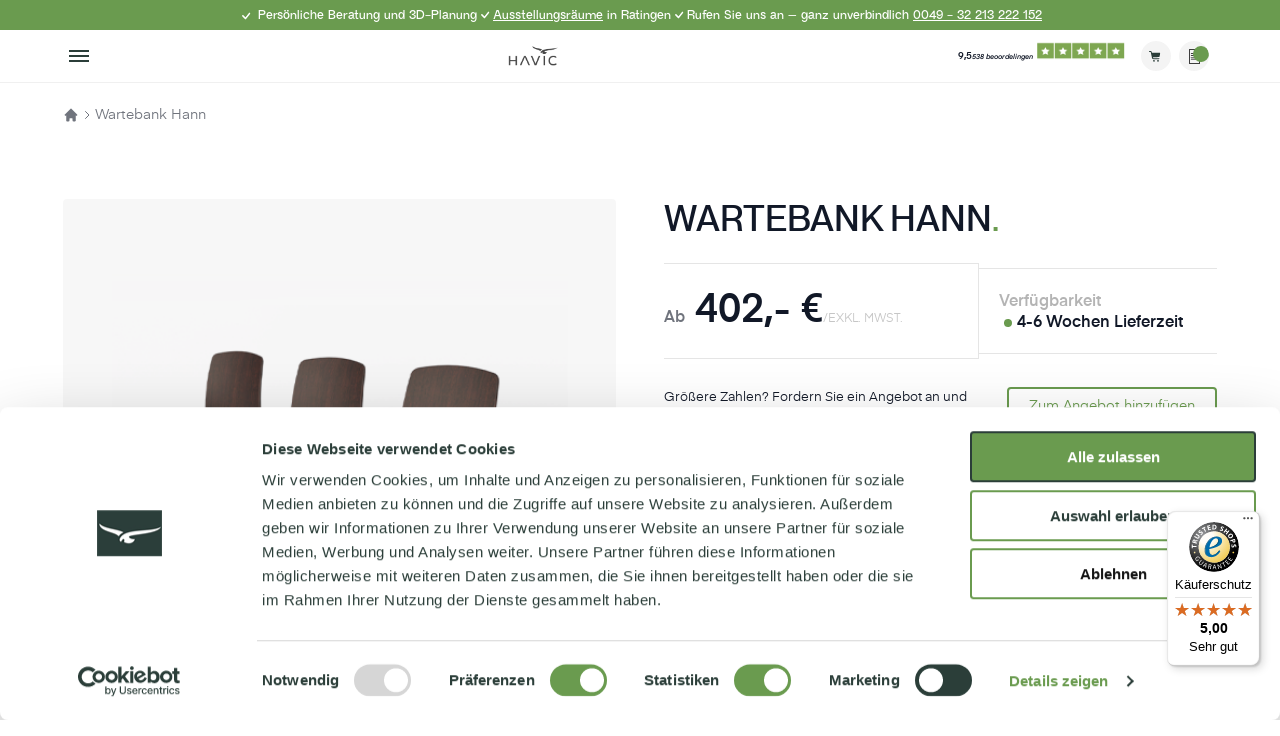

--- FILE ---
content_type: text/html; charset=UTF-8
request_url: https://www.havic-bueromoebel.de/shop/wartebank-hann.html
body_size: 30857
content:
<!DOCTYPE html><html lang="de"><head prefix="og: http://ogp.me/ns# fb: http://ogp.me/ns/fb# product: http://ogp.me/ns/product#"><script data-breeze="1">
    var LOCALE = 'de\u002DDE';
    var BASE_URL = 'https\u003A\u002F\u002Fwww.havic\u002Dbueromoebel.de\u002Fshop\u002F';
    var VIEW_URL = 'https\u003A\u002F\u002Fwww.havic\u002Dbueromoebel.de\u002Fshop\u002Fstatic\u002Ffrontend\u002FBlueglobe\u002Fhavic2023\u002Fde_DE';
    window.required = window.required || [];
    window.require = window.require || ((deps, callback) => required.push([deps, callback]));
</script> <meta charset="utf-8">
<meta name="title" content="Wartebank Hann - Havic Bueromoebel">
<meta name="description" content="Die Wartebank Hann ist in einer Ausführung mit 2 Sitzplätzen erhältlich und kann auf 5 Sitzplätze erweitert werden.">
<meta name="keywords" content="Havic, Bueromoebel">
<meta name="robots" content="INDEX,FOLLOW">
<meta name="viewport" content="width=device-width, initial-scale=1">
<meta name="format-detection" content="telephone=no">
<title>Wartebank Hann - Havic Bueromoebel</title>
<link rel="stylesheet" type="text/css" media="all" href="https://www.havic-bueromoebel.de/shop/static/frontend/Blueglobe/havic2023/de_DE/Anowave_Ec/css/ec.min.css">
<link rel="stylesheet" type="text/css" media="all" href="https://www.havic-bueromoebel.de/shop/static/frontend/Blueglobe/havic2023/de_DE/jquery/uppy/dist/uppy-custom.min.css">
<link rel="stylesheet" type="text/css" media="all" href="https://www.havic-bueromoebel.de/shop/static/frontend/Blueglobe/havic2023/de_DE/Amasty_LibSwiperJs/vendor/swiper/swiper.min.css">
<link rel="stylesheet" type="text/css" media="all" href="https://www.havic-bueromoebel.de/shop/static/frontend/Blueglobe/havic2023/de_DE/Amasty_Base/vendor/slick/amslick.min.css">
<link rel="stylesheet" type="text/css" media="all" href="https://www.havic-bueromoebel.de/shop/static/frontend/Blueglobe/havic2023/de_DE/Magento_Theme/css/footer.min.css">
<link rel="stylesheet" type="text/css" media="all" href="https://www.havic-bueromoebel.de/shop/static/frontend/Blueglobe/havic2023/de_DE/Magento_Theme/css/header.min.css">
<link rel="stylesheet" type="text/css" media="all" href="https://www.havic-bueromoebel.de/shop/static/frontend/Blueglobe/havic2023/de_DE/Magento_Theme/css/require.min.css">
<link rel="stylesheet" type="text/css" media="all" href="https://www.havic-bueromoebel.de/shop/static/frontend/Blueglobe/havic2023/de_DE/css/xsearch.min.css">
<link rel="stylesheet" type="text/css" media="all" href="https://www.havic-bueromoebel.de/shop/static/frontend/Blueglobe/havic2023/de_DE/css/cart2q.min.css">
<link rel="stylesheet" type="text/css" media="all" href="https://www.havic-bueromoebel.de/shop/static/frontend/Blueglobe/havic2023/de_DE/css/havic.min.css">
<link rel="stylesheet" type="text/css" media="all" href="https://www.havic-bueromoebel.de/shop/static/frontend/Blueglobe/havic2023/de_DE/Cart2Quote_Quotation/css/quick-quote.min.css">
<link rel="stylesheet" type="text/css" media="all" href="https://www.havic-bueromoebel.de/shop/static/frontend/Blueglobe/havic2023/de_DE/Mollie_Payment/css/styles.min.css">
<link rel="stylesheet" type="text/css" media="all" href="https://www.havic-bueromoebel.de/shop/static/frontend/Blueglobe/havic2023/de_DE/Magento_Catalog/css/product.min.css">
<script type="text/javascript" src="https://www.havic-bueromoebel.de/shop/static/frontend/Blueglobe/havic2023/de_DE/Anowave_Ec/js/ec.js"></script>
<script type="text/javascript" src="https://www.havic-bueromoebel.de/shop/static/frontend/Blueglobe/havic2023/de_DE/Anowave_Ec4/js/ec4.js"></script>
<link rel="canonical" href="https://www.havic-bueromoebel.de/shop/wartebank-hann.html">
<link rel="icon" type="image/x-icon" href="https://www.havic-bueromoebel.de/shop/media/favicon/default/favicon_1.png">
<link rel="shortcut icon" type="image/x-icon" href="https://www.havic-bueromoebel.de/shop/media/favicon/default/favicon_1.png">
<meta name="facebook-domain-verification" content="q5q32k4muopo840yiq7q9kx4zgics8">   <script type="text/x-magento-init">
        {
            "*": {
                "Magento_PageCache/js/form-key-provider": {
                    "isPaginationCacheEnabled":
                        0                }
            }
        }</script>    <script data-ommit="true" nonce="ams5ajc3c3hoZGRxYTdqcHZ1OGhwMTYyYTVqYXZiNGQ=">

	window.dataLayer = window.dataLayer || [];

	 window.AEC = window.AEC || {};

	 AEC.Const = 
	{
		TIMING_CATEGORY_ADD_TO_CART:		'Add To Cart Time',
		TIMING_CATEGORY_REMOVE_FROM_CART:	'Remove From Cart Time',
		TIMING_CATEGORY_PRODUCT_CLICK:		'Product Detail Click Time',
		TIMING_CATEGORY_CHECKOUT:			'Checkout Time',
		TIMING_CATEGORY_CHECKOUT_STEP:		'Checkout Step Time',
		TIMING_CATEGORY_PRODUCT_WISHLIST:	'Add to Wishlist Time',
		TIMING_CATEGORY_PRODUCT_COMPARE:	'Add to Compare Time'
	};

	AEC.Const.URL 					= 'https://www.havic-bueromoebel.de/shop/';
	AEC.Const.VARIANT_DELIMITER 	= '-';
	AEC.Const.VARIANT_DELIMITER_ATT = ':';

	 AEC.Const.CHECKOUT_STEP_SHIPPING 	= 1;
	AEC.Const.CHECKOUT_STEP_PAYMENT  	= 2;
	AEC.Const.CHECKOUT_STEP_ORDER  		= 3;

	 AEC.Const.DIMENSION_SEARCH = 18;

	 AEC.Const.COOKIE_DIRECTIVE 								= false;
	AEC.Const.COOKIE_DIRECTIVE_ENGINE 						= 0;
	AEC.Const.COOKIE_DIRECTIVE_SEGMENT_MODE 				= false;
	AEC.Const.COOKIE_DIRECTIVE_SEGMENT_MODE_EVENTS			= ["cookieConsentGranted"];	
	AEC.Const.COOKIE_DIRECTIVE_CONSENT_GRANTED_EVENT 		= "cookieConsentGranted";
	AEC.Const.COOKIE_DIRECTIVE_CONSENT_DECLINE_EVENT 		= "cookieConsentDeclined";
	

	 AEC.Const.COOKIE_DIRECTIVE_CONSENT_GRANTED = AEC.CookieConsent.getConsent("cookieConsentGranted");


	 AEC.Const.COOKIE_DIRECTIVE_OVERRIDE_DECLINE = false;
	
	 AEC.Const.CATALOG_CATEGORY_ADD_TO_CART_REDIRECT_EVENT = "catalogCategoryAddToCartRedirect";

	 AEC.Message = 
	{
		confirm: 			 true,
		confirmRemoveTitle:  "Sind Sie sicher?",
		confirmRemove: 		 "Soll dieser Artikel wirklich aus Ihrem Warenkorb entfernt werden?"
	};
			
	AEC.storeName 			= "Deutsch";
	AEC.currencyCode	 	= "EUR";
	AEC.useDefaultValues 	= false;
	AEC.facebook 			= false;
	AEC.facebookInitParams 	= [];

	 AEC.SUPER = [];

	 AEC.CONFIGURABLE_SIMPLES = [];

	 AEC.BUNDLE = {"bundles":[],"options":[]};

	 AEC.localStorage = true;

	 AEC.summary = false;

	 AEC.reset = false;

	 AEC.tax = 1;

	 AEC.simples = false;</script> <script data-ommit="true" nonce="ams5ajc3c3hoZGRxYTdqcHZ1OGhwMTYyYTVqYXZiNGQ=">

    (summary => 
    {
    	if (summary)
    	{
        	let getSummary = (event) => 
        	{
            	AEC.Request.post("https:\/\/www.havic-bueromoebel.de\/shop\/datalayer\/index\/cart\/",{ event:event }, (response) => 
            	{
                	dataLayer.push(response);
               	});
            };

            ['ec.cookie.remove.item.data','ec.cookie.update.item.data','ec.cookie.add.data'].forEach(event => 
            {
            	AEC.EventDispatcher.on(event, (event => 
            	{
                	return () => 
                	{
                    	setTimeout(() => { getSummary(event); }, 2000);
                    };
                })(event));
            });
    	}
    })(AEC.summary);</script><script data-ommit="true" nonce="ams5ajc3c3hoZGRxYTdqcHZ1OGhwMTYyYTVqYXZiNGQ=">

    if ('undefined' !== typeof AEC && AEC.GA4)
    {
    	AEC.GA4.enabled = true;

    	 AEC.GA4.conversion_event = "purchase";

    	 AEC.GA4.currency = "EUR";

    	 AEC.GA4.quote = [];
    }</script><script data-ommit="true" nonce="ams5ajc3c3hoZGRxYTdqcHZ1OGhwMTYyYTVqYXZiNGQ=">

	 window.dataLayer = window.dataLayer || [];

	   var dataLayerTransport = (function()
	{
		var data = [];
		
		return {
			data:[],
			push: function(data)
			{
				this.data.push(data);
				
				return this;
			},
			serialize: function()
			{
				return this.data;
			}
		}	
	})();</script>  <script data-ommit="true" nonce="ams5ajc3c3hoZGRxYTdqcHZ1OGhwMTYyYTVqYXZiNGQ=">

	/* Dynamic remarketing */
	window.google_tag_params = window.google_tag_params || {};

	/* Default pagetype */
	window.google_tag_params.ecomm_pagetype = "product";

	/* Grouped products collection */
	window.G = [];

	/**
	 * Global revenue 
	 */
	window.revenue = 0;

	/**
	 * DoubleClick
	 */
	window.DoubleClick = 
	{
		DoubleClickRevenue:	 	0,
		DoubleClickTransaction: 0,
		DoubleClickQuantity: 	0
	};
	
	 AEC.Cookie.visitor({"pageType":"product","websiteCountry":"NL","websiteLanguage":"de_DE","visitorLoginState":"Logged out","visitorLifetimeValue":0,"visitorExistingCustomer":"Nein","clientStatus":"Not client","visitorType":"NOT LOGGED IN","currentStore":"Deutsch"}).push(dataLayer, false);</script> <script data-ommit="true" nonce="ams5ajc3c3hoZGRxYTdqcHZ1OGhwMTYyYTVqYXZiNGQ=">

		 
			(params => 
			{
				window.google_tag_params.ecomm_pagetype 	= params.ecomm_pagetype;
	    		window.google_tag_params.ecomm_category 	= params.ecomm_category;

	    		window.google_tag_params.ecomm_prodid		= (pid => 
				{
					if(window.location.hash)
					{
						let hash = window.location.hash.substring(1);

						Object.entries(AEC.CONFIGURABLE_SIMPLES).forEach(([key, configurable]) => 
						{
							Object.entries(configurable.configurations).forEach(([key, value]) => 
							{
								let compare = [value.value,value.label].join('=');

								if (-1 !== hash.indexOf(compare))
								{
									pid = configurable.id;
								}
							});
						});	
					}

					return pid;
					
				})(params.ecomm_prodid);

	    		window.google_tag_params.ecomm_totalvalue 	= params.ecomm_totalvalue;

			})({"ecomm_pagetype":"product","ecomm_category":"Der Empfang\/Empfangsbereich","ecomm_prodid":"250IN001","ecomm_totalvalue":402});

    		window.google_tag_params.returnCustomer 	=  false;

    	   (payload => 
		{
			AEC.CookieConsent.queue(() => 
			{
				AEC.Cookie.detail(payload).push(dataLayer);
				
			}).process();

			 dataLayerTransport.push(payload);

             document.addEventListener("DOMContentLoaded", () => 
            {
            	let items = (function()
            	{
            		var items = [], trace = {};
            
            		document.querySelectorAll('[data-event=select_item]').forEach(element => 
            		{
            			let entity = 
            			{
            					
            				item_id: 		element.dataset.id,
            				item_name: 		element.dataset.name,
            				item_list_name: element.dataset.list,
            				item_list_id:	element.dataset.list,
            				item_brand: 	element.dataset.brand,
            				category:		element.dataset.category,
            				price: 			parseFloat(element.dataset.price),
            				index: 			parseFloat(element.dataset.position),
            				currency:		AEC.GA4.currency,
            				quantity: 		1,
            				remarketingFacebookId: element.dataset.remarketingFacebookId,
            				remarketingAdwordsId:  element.dataset.remarketingAdwordsId,
            				google_business_vertical: 'retail',
            				dimension10: element.dataset['dimension10']
            			};

            			Object.assign(entity, entity, AEC.GA4.augmentCategories(entity));
            
                    	var attributes = element.dataset.attributes;
            
                    	if (attributes)
            	        {
                	        Object.entries(JSON.parse(attributes)).forEach(([key, value]) => 
                	        {
                    	        entity[key] = value;
                	        });
                	    }

                	    if (!trace.hasOwnProperty(entity.item_id))
                	    {
                    	    trace[entity.item_id] = true;
                    	    
            				items.push(entity);
                	    }
                	});
            
            		return items;
            	})();

            	if (items.length)
            	{
            		let data = {"currency":"EUR","ecommerce":{"item_list_id":"Mixed Products","item_list_name":"Mixed Products"},"event":"view_item_list"};

            	    data.ecommerce['items'] = items;

            	    AEC.CookieConsent.queue(() => 
        			{
            			AEC.Cookie.impressions(data).push(dataLayer);
            			
        			}).process();
            	}
            });
            
		})({"ecommerce":{"currency":"EUR","value":402,"items":[{"item_id":"250IN001","item_name":"Wartebank Hann","price":402,"item_brand":"","item_reviews_count":0,"item_rating_summary":0,"google_business_vertical":"retail","dimension10":"Auf Lager","quantity":1,"index":0,"item_category":"Der Empfang","item_category2":"Empfangsbereich"}]},"event":"view_item","currentStore":"Deutsch"});
		

		 window.G = [];

		
			if (window.G)
			{
				window.G.forEach(entity => 
				{
					AEC.CookieConsent.queue(() => 
					{
						let g = {"currency":"EUR","ecommerce":{"item_list_id":"Grouped products","item_list_name":"Grouped products"},"event":"view_item","value":0};

						g.value = entity.price;
						
						g.ecommerce['items'] = [ entity ];

						AEC.Cookie.detail(g).push(dataLayer);
						
					}).process();
				});
			}

		 </script>    <script nonce="ams5ajc3c3hoZGRxYTdqcHZ1OGhwMTYyYTVqYXZiNGQ=">(function(w,d,s,l,i){w[l]=w[l]||[];w[l].push({'gtm.start':
new Date().getTime(),event:'gtm.js'});var f=d.getElementsByTagName(s)[0],
j=d.createElement(s),dl=l!='dataLayer'?'&l='+l:'';j.async=true;j.nonce='ams5ajc3c3hoZGRxYTdqcHZ1OGhwMTYyYTVqYXZiNGQ=';j.src=
'https://www.googletagmanager.com/gtm.js?id='+i+dl;f.parentNode.insertBefore(j,f);
})(window,document,'script','dataLayer','GTM-NBZWV525');</script>
<!-- End Google Tag Manager -->
  <script data-ommit="true" nonce="ams5ajc3c3hoZGRxYTdqcHZ1OGhwMTYyYTVqYXZiNGQ=">

    </script> <script data-ommit="true" nonce="ams5ajc3c3hoZGRxYTdqcHZ1OGhwMTYyYTVqYXZiNGQ=">AEC.Bind.apply({"performance":false})</script>   <link rel="stylesheet" type="text/css" media="all" href="https://www.havic-bueromoebel.de/shop/static/frontend/Blueglobe/havic2023/de_DE/css/default.min.css">
<link rel="stylesheet" type="text/css" media="print" onload="media='all'" href="https://www.havic-bueromoebel.de/shop/static/frontend/Blueglobe/havic2023/de_DE/css/deferred-default.min.css"> <meta property="og:type" content="product"><meta property="og:title" content="Wartebank Hann"><meta property="og:image" content="https://www.havic-bueromoebel.de/shop/media/catalog/product/cache/6394683b9755a1296bcbcbb14fbdb279/h/a/hann_wachtbank.png"><meta property="og:description" content=""><meta property="og:url" content="https://www.havic-bueromoebel.de/shop/wartebank-hann.html"> <meta property="product:price:amount" content="402"> <meta property="product:price:currency" content="EUR">   <style> .ec-gtm-cookie-directive > div { background: #ffffff; color: #000000; -webkit-border-radius: 8px; -moz-border-radius: 8px; -ms-border-radius: 8px; -o-border-radius: 8px; border-radius: 8px; } .ec-gtm-cookie-directive > div > div > div { padding-left: 0px; } .ec-gtm-cookie-directive > div > div > div a.action.accept, .ec-gtm-cookie-directive > div > div > div a.action.accept-all { color: #8bc53f; } .ec-gtm-cookie-directive > div > div > div a.action.refuse, .ec-gtm-cookie-directive > div > div > div a.action.customize { color: #000000; } .ec-gtm-cookie-directive > div > div > div .ec-gtm-cookie-directive-note-toggle { color: #8bc53f; } .ec-gtm-cookie-directive-segments { background: #ffffff; } .ec-gtm-cookie-directive-segments > div input[type="checkbox"] + label:before { border:1px solid #000000; } .ec-gtm-cookie-directive .consent-logo { width: 0px; } </style>
<script data-breeze defer src="https://www.havic-bueromoebel.de/shop/static/frontend/Blueglobe/havic2023/de_DE/Swissup_Breeze/js/lib/knockout-3.5.1.min.js"></script>
<script data-breeze defer src="https://www.havic-bueromoebel.de/shop/static/frontend/Blueglobe/havic2023/de_DE/Swissup_Breeze/js/core/extend-ko.js"></script>
<script data-breeze defer src="https://www.havic-bueromoebel.de/shop/static/frontend/Blueglobe/havic2023/de_DE/Swissup_Breeze/js/lib/turbolinks-5.2.0.min.js"></script>
<script data-breeze defer src="https://www.havic-bueromoebel.de/shop/static/frontend/Blueglobe/havic2023/de_DE/Swissup_Breeze/js/lib/underscore-1.13.6.min.js"></script>
<script data-breeze defer src="https://www.havic-bueromoebel.de/shop/static/frontend/Blueglobe/havic2023/de_DE/Swissup_Breeze/js/lib/tabbable-6.1.1.min.js"></script>
<script data-breeze defer src="https://www.havic-bueromoebel.de/shop/static/frontend/Blueglobe/havic2023/de_DE/Swissup_Breeze/js/lib/focus-trap-7.3.1.min.js"></script>
<script data-breeze defer src="https://www.havic-bueromoebel.de/shop/static/frontend/Blueglobe/havic2023/de_DE/Swissup_Breeze/js/lib/cash-8.1.5.min.js"></script>
<script data-breeze defer src="https://www.havic-bueromoebel.de/shop/static/frontend/Blueglobe/havic2023/de_DE/Swissup_Breeze/js/core/extend-cash.js"></script>
<script data-breeze defer src="https://www.havic-bueromoebel.de/shop/static/frontend/Blueglobe/havic2023/de_DE/Swissup_Breeze/js/lib/swiped-events-1.1.7.min.js"></script>
<script data-breeze defer src="https://www.havic-bueromoebel.de/shop/static/frontend/Blueglobe/havic2023/de_DE/Swissup_Breeze/js/lib/js.cookie-3.0.1.min.js"></script>
<script data-breeze defer src="https://www.havic-bueromoebel.de/shop/static/frontend/Blueglobe/havic2023/de_DE/Swissup_Breeze/js/lib/class.js"></script>
<script data-breeze defer src="https://www.havic-bueromoebel.de/shop/static/frontend/Blueglobe/havic2023/de_DE/Swissup_Breeze/js/lib/double-tap.js"></script>
<script data-breeze defer src="https://www.havic-bueromoebel.de/shop/static/frontend/Blueglobe/havic2023/de_DE/Swissup_Breeze/js/lib/range-slider-1.0.0.min.js"></script>
<script data-breeze defer src="https://www.havic-bueromoebel.de/shop/static/frontend/Blueglobe/havic2023/de_DE/Swissup_Breeze/js/lib/dayjs-1.11.7.min.js"></script>
<script data-breeze defer src="https://www.havic-bueromoebel.de/shop/static/frontend/Blueglobe/havic2023/de_DE/Swissup_Breeze/js/core/globals.js"></script>
<script data-breeze defer src="https://www.havic-bueromoebel.de/shop/static/frontend/Blueglobe/havic2023/de_DE/Swissup_Breeze/js/core/define.js"></script>
<script data-breeze defer src="https://www.havic-bueromoebel.de/shop/static/frontend/Blueglobe/havic2023/de_DE/Swissup_Breeze/js/core/component.js"></script>
<script data-breeze defer src="https://www.havic-bueromoebel.de/shop/static/frontend/Blueglobe/havic2023/de_DE/Swissup_Breeze/js/core/load-script.js"></script>
<script data-breeze defer src="https://www.havic-bueromoebel.de/shop/static/frontend/Blueglobe/havic2023/de_DE/Swissup_Breeze/js/core/async.js"></script>
<script data-breeze defer src="https://www.havic-bueromoebel.de/shop/static/frontend/Blueglobe/havic2023/de_DE/Swissup_Breeze/js/core/date.js"></script>
<script data-breeze defer src="https://www.havic-bueromoebel.de/shop/static/frontend/Blueglobe/havic2023/de_DE/Swissup_Breeze/js/core/request.js"></script>
<script data-breeze defer src="https://www.havic-bueromoebel.de/shop/static/frontend/Blueglobe/havic2023/de_DE/Swissup_Breeze/js/core/translate.js"></script>
<script data-breeze defer src="https://www.havic-bueromoebel.de/shop/static/frontend/Blueglobe/havic2023/de_DE/Swissup_Breeze/js/core/validator.js"></script>
<script data-breeze defer src="https://www.havic-bueromoebel.de/shop/static/frontend/Blueglobe/havic2023/de_DE/Swissup_Breeze/js/core/cookie.js"></script>
<script data-breeze defer src="https://www.havic-bueromoebel.de/shop/static/frontend/Blueglobe/havic2023/de_DE/Swissup_Breeze/js/core/storage.js"></script>
<script data-breeze defer src="https://www.havic-bueromoebel.de/shop/static/frontend/Blueglobe/havic2023/de_DE/Swissup_Breeze/js/core/sections.js"></script>
<script data-breeze defer src="https://www.havic-bueromoebel.de/shop/static/frontend/Blueglobe/havic2023/de_DE/Swissup_Breeze/js/core/main.js"></script>
<script data-breeze defer src="https://www.havic-bueromoebel.de/shop/static/frontend/Blueglobe/havic2023/de_DE/Swissup_Breeze/js/core/turbo.js"></script>
<script data-breeze defer src="https://www.havic-bueromoebel.de/shop/static/frontend/Blueglobe/havic2023/de_DE/Swissup_Breeze/js/core/lazy.js"></script>
<script data-breeze defer src="https://www.havic-bueromoebel.de/shop/static/frontend/Blueglobe/havic2023/de_DE/Swissup_Breeze/js/core/template.js"></script>
<script data-breeze defer src="https://www.havic-bueromoebel.de/shop/static/frontend/Blueglobe/havic2023/de_DE/Swissup_Breeze/js/common/common.js"></script>
<script data-breeze defer src="https://www.havic-bueromoebel.de/shop/static/frontend/Blueglobe/havic2023/de_DE/Swissup_Breeze/js/common/url.js"></script>
<script data-breeze defer src="https://www.havic-bueromoebel.de/shop/static/frontend/Blueglobe/havic2023/de_DE/Swissup_Breeze/js/common/theme.js"></script>
<script data-breeze defer src="https://www.havic-bueromoebel.de/shop/static/frontend/Blueglobe/havic2023/de_DE/js/breeze/theme-blank.js"></script>
<script data-breeze defer src="https://www.havic-bueromoebel.de/shop/static/frontend/Blueglobe/havic2023/de_DE/js/breeze/extend.js"></script>
<script data-breeze defer src="https://www.havic-bueromoebel.de/shop/static/frontend/Blueglobe/havic2023/de_DE/js/breeze/custom.js"></script>
<script data-breeze defer src="https://www.havic-bueromoebel.de/shop/static/frontend/Blueglobe/havic2023/de_DE/Swissup_Breeze/js/components/validators/core.js"></script>
<script data-breeze defer src="https://www.havic-bueromoebel.de/shop/static/frontend/Blueglobe/havic2023/de_DE/Swissup_Breeze/js/components/form.js"></script>
<script data-breeze defer src="https://www.havic-bueromoebel.de/shop/static/frontend/Blueglobe/havic2023/de_DE/Swissup_Breeze/js/components/calendar.js"></script>
<script data-breeze defer src="https://www.havic-bueromoebel.de/shop/static/frontend/Blueglobe/havic2023/de_DE/Swissup_Breeze/js/lib/lite-yt-embed.js"></script>
<script data-breeze defer src="https://www.havic-bueromoebel.de/shop/static/frontend/Blueglobe/havic2023/de_DE/Swissup_Breeze/js/components/ui/dropdown.js"></script>
<script data-breeze defer src="https://www.havic-bueromoebel.de/shop/static/frontend/Blueglobe/havic2023/de_DE/Swissup_Breeze/js/components/ui/dropdown-dialog.js"></script>
<script data-breeze defer src="https://www.havic-bueromoebel.de/shop/static/frontend/Blueglobe/havic2023/de_DE/Swissup_Breeze/js/components/ui/collapsible.js"></script>
<script data-breeze defer src="https://www.havic-bueromoebel.de/shop/static/frontend/Blueglobe/havic2023/de_DE/Swissup_Breeze/js/components/ui/tabs.js"></script>
<script data-breeze defer src="https://www.havic-bueromoebel.de/shop/static/frontend/Blueglobe/havic2023/de_DE/Swissup_Breeze/js/components/ui/accordion.js"></script>
<script data-breeze defer src="https://www.havic-bueromoebel.de/shop/static/frontend/Blueglobe/havic2023/de_DE/Swissup_Breeze/js/components/ui/toggle-advanced.js"></script>
<script data-breeze defer src="https://www.havic-bueromoebel.de/shop/static/frontend/Blueglobe/havic2023/de_DE/Swissup_Breeze/js/components/ui/modal.js"></script>
<script data-breeze defer src="https://www.havic-bueromoebel.de/shop/static/frontend/Blueglobe/havic2023/de_DE/Swissup_Breeze/js/components/ui/confirm.js"></script>
<script data-breeze defer src="https://www.havic-bueromoebel.de/shop/static/frontend/Blueglobe/havic2023/de_DE/Swissup_Breeze/js/components/ui/alert.js"></script>
<script data-breeze defer src="https://www.havic-bueromoebel.de/shop/static/frontend/Blueglobe/havic2023/de_DE/Swissup_Breeze/js/components/customer-data.js"></script>
<script data-breeze defer src="https://www.havic-bueromoebel.de/shop/static/frontend/Blueglobe/havic2023/de_DE/Swissup_Breeze/js/components/customer.js"></script>
<script data-breeze defer src="https://www.havic-bueromoebel.de/shop/static/frontend/Blueglobe/havic2023/de_DE/Swissup_Breeze/js/components/form-key.js"></script>
<script data-breeze defer src="https://www.havic-bueromoebel.de/shop/static/frontend/Blueglobe/havic2023/de_DE/Swissup_Breeze/js/components/page-cache.js"></script>
<script data-breeze defer src="https://www.havic-bueromoebel.de/shop/static/frontend/Blueglobe/havic2023/de_DE/Swissup_Breeze/js/components/messages.js"></script>
<script data-breeze defer src="https://www.havic-bueromoebel.de/shop/static/frontend/Blueglobe/havic2023/de_DE/Swissup_Breeze/js/components/block-loader.js"></script>
<script data-breeze defer src="https://www.havic-bueromoebel.de/shop/static/frontend/Blueglobe/havic2023/de_DE/Swissup_Breeze/js/components/data-post.js"></script>
<script data-breeze defer src="https://www.havic-bueromoebel.de/shop/static/frontend/Blueglobe/havic2023/de_DE/Swissup_Breeze/js/components/menu.js"></script>
<script data-breeze defer src="https://www.havic-bueromoebel.de/shop/static/frontend/Blueglobe/havic2023/de_DE/Swissup_Breeze/js/components/minicart.js"></script>
<script data-breeze defer src="https://www.havic-bueromoebel.de/shop/static/frontend/Blueglobe/havic2023/de_DE/Swissup_Breeze/js/components/proceed-to-checkout.js"></script>
<script data-breeze defer src="https://www.havic-bueromoebel.de/shop/static/frontend/Blueglobe/havic2023/de_DE/Swissup_SBcart2quote/js/catalog-add-to-cart.js"></script>
<script data-breeze defer src="https://www.havic-bueromoebel.de/shop/static/frontend/Blueglobe/havic2023/de_DE/Swissup_Breeze/js/components/product-list-toolbar-form.js"></script>
<script data-breeze defer src="https://www.havic-bueromoebel.de/shop/static/frontend/Blueglobe/havic2023/de_DE/Swissup_Breeze/js/components/compare-products.js"></script>
<script data-breeze defer src="https://www.havic-bueromoebel.de/shop/static/frontend/Blueglobe/havic2023/de_DE/Swissup_Breeze/js/components/validation.js"></script>
<script data-breeze defer src="https://www.havic-bueromoebel.de/shop/static/frontend/Blueglobe/havic2023/de_DE/Swissup_Breeze/js/components/redirect-url.js"></script>
<script data-breeze defer src="https://www.havic-bueromoebel.de/shop/static/frontend/Blueglobe/havic2023/de_DE/Swissup_Breeze/js/components/quick-search.js"></script>
<script data-breeze defer src="https://www.havic-bueromoebel.de/shop/static/frontend/Blueglobe/havic2023/de_DE/Swissup_Breeze/js/common/price-utils.js"></script>
<script data-breeze defer src="https://www.havic-bueromoebel.de/shop/static/frontend/Blueglobe/havic2023/de_DE/Swissup_Breeze/js/components/recent-products.js"></script>
<script data-breeze defer src="https://www.havic-bueromoebel.de/shop/static/frontend/Blueglobe/havic2023/de_DE/Swissup_Breeze/js/components/form-provider.js"></script>
<script data-breeze defer src="https://www.havic-bueromoebel.de/shop/static/frontend/Blueglobe/havic2023/de_DE/Swissup_Breeze/js/components/login-as-customer.js"></script>
<script data-breeze defer src="https://www.havic-bueromoebel.de/shop/static/frontend/Blueglobe/havic2023/de_DE/Swissup_Breeze/js/components/authentication-popup.js"></script>
<script data-breeze defer src="https://www.havic-bueromoebel.de/shop/static/frontend/Blueglobe/havic2023/de_DE/Swissup_Breeze/js/components/captcha-ui.js"></script>
<script data-breeze defer src="https://www.havic-bueromoebel.de/shop/static/frontend/Blueglobe/havic2023/de_DE/Swissup_Breeze/js/components/google-recaptcha.js"></script>
<script data-breeze defer src="https://www.havic-bueromoebel.de/shop/static/frontend/Blueglobe/havic2023/de_DE/Amasty_Shopby/js/utils/helpers.js"></script>
<script data-breeze defer src="https://www.havic-bueromoebel.de/shop/static/frontend/Blueglobe/havic2023/de_DE/Swissup_BreezeAmastyShopby/js/amShopbyFilterSearch.js"></script>
<script data-breeze defer src="https://www.havic-bueromoebel.de/shop/static/frontend/Blueglobe/havic2023/de_DE/Amasty_Shopby/js/amShopby.js"></script>
<script data-breeze defer src="https://www.havic-bueromoebel.de/shop/static/frontend/Blueglobe/havic2023/de_DE/Swissup_BreezeAmastyShopby/js/amShopby-register.js"></script>
<script data-breeze defer src="https://www.havic-bueromoebel.de/shop/static/frontend/Blueglobe/havic2023/de_DE/Amasty_Shopby/js/components/amShopbyFilterContainer.js"></script>
<script data-breeze defer src="https://www.havic-bueromoebel.de/shop/static/frontend/Blueglobe/havic2023/de_DE/Swissup_BreezeAmastyShopby/js/amShopbyFilterContainer-register.js"></script>
<script data-breeze defer src="https://www.havic-bueromoebel.de/shop/static/frontend/Blueglobe/havic2023/de_DE/Swissup_BreezeAmastyShopby/js/components/amShopbyFilterFromTo.js"></script>
<script data-breeze defer src="https://www.havic-bueromoebel.de/shop/static/frontend/Blueglobe/havic2023/de_DE/Swissup_BreezeAmastyShopby/js/amShopbyFilterFromTo-register.js"></script>
<script data-breeze defer src="https://www.havic-bueromoebel.de/shop/static/frontend/Blueglobe/havic2023/de_DE/Swissup_BreezeAmastyShopby/js/amShopbyFiltersSync.js"></script>
<script data-breeze defer src="https://www.havic-bueromoebel.de/shop/static/frontend/Blueglobe/havic2023/de_DE/Swissup_BreezeAmastyShopby/js/amShopbyTopFilters.js"></script>
<script data-breeze defer src="https://www.havic-bueromoebel.de/shop/static/frontend/Blueglobe/havic2023/de_DE/Swissup_BreezeAmastyShopby/js/amShopbyResponsive.js"></script>
<script data-breeze defer src="https://www.havic-bueromoebel.de/shop/static/frontend/Blueglobe/havic2023/de_DE/Amasty_Shopby/js/components/amShopbyFilterCollapse.js"></script>
<script data-breeze defer src="https://www.havic-bueromoebel.de/shop/static/frontend/Blueglobe/havic2023/de_DE/Swissup_BreezeAmastyShopby/js/amShopbyFilterCollapse-register.js"></script>
<script data-breeze defer src="https://www.havic-bueromoebel.de/shop/static/frontend/Blueglobe/havic2023/de_DE/Swissup_BreezeAmastyShopby/js/components/amShopbySwiperSlider.js"></script>
<script data-breeze defer src="https://www.havic-bueromoebel.de/shop/static/frontend/Blueglobe/havic2023/de_DE/Swissup_BreezeAmastyShopby/js/components/amShopbyFilterHideMoreOptions.js"></script>
<script data-breeze defer src="https://www.havic-bueromoebel.de/shop/static/frontend/Blueglobe/havic2023/de_DE/Amasty_Stockstatus/js/amstockstatus.js"></script>
<script data-breeze defer src="https://www.havic-bueromoebel.de/shop/static/frontend/Blueglobe/havic2023/de_DE/Swissup_BreezeAmastyStockstatus/js/amstockstatus-register.js"></script>
<script data-breeze defer src="https://www.havic-bueromoebel.de/shop/static/frontend/Blueglobe/havic2023/de_DE/Swissup_BreezeAmastyStockstatus/js/swatch-renderer-mixin.js"></script>
<script data-breeze defer src="https://www.havic-bueromoebel.de/shop/static/frontend/Blueglobe/havic2023/de_DE/Swissup_BreezeAmastyXsearch/js/helpers.js"></script>
<script data-breeze defer src="https://www.havic-bueromoebel.de/shop/static/frontend/Blueglobe/havic2023/de_DE/Swissup_BreezeAmastyXsearch/js/wrapper.js"></script>
<script data-breeze defer src="https://www.havic-bueromoebel.de/shop/static/frontend/Blueglobe/havic2023/de_DE/Swissup_BreezeAmastyXsearch/js/overlay.js"></script>
<script data-breeze defer src="https://www.havic-bueromoebel.de/shop/static/frontend/Blueglobe/havic2023/de_DE/Swissup_BreezeAmastyXsearch/js/loupe-trigger.js"></script>
<script data-breeze defer src="https://www.havic-bueromoebel.de/shop/static/frontend/Blueglobe/havic2023/de_DE/Amasty_Xsearch/js/widgets/full-width.js"></script>
<script data-breeze defer src="https://www.havic-bueromoebel.de/shop/static/frontend/Blueglobe/havic2023/de_DE/Swissup_BreezeAmastyXsearch/js/breeze-fixes.js"></script>
<script data-breeze defer src="https://www.havic-bueromoebel.de/shop/static/frontend/Blueglobe/havic2023/de_DE/Swissup_SBcart2quote/js/view/miniquote.js"></script>
<script data-breeze defer src="https://www.havic-bueromoebel.de/shop/static/frontend/Blueglobe/havic2023/de_DE/Cart2Quote_Quotation/js/quote-checkout/miniquote-reload.js"></script>
<script data-breeze defer src="https://www.havic-bueromoebel.de/shop/static/frontend/Blueglobe/havic2023/de_DE/Swissup_SBcart2quote/js/checkout/quote/quote-to-cart-actions.js"></script>
<script data-breeze defer src="https://www.havic-bueromoebel.de/shop/static/frontend/Blueglobe/havic2023/de_DE/Swissup_SBcart2quote/js/checkout/cart/cart-to-quote-actions.js"></script>
<script data-breeze defer src="https://www.havic-bueromoebel.de/shop/static/frontend/Blueglobe/havic2023/de_DE/Swissup_SBcart2quote/js/quote-checkout/view/product-updater.js"></script>
<script data-breeze defer src="https://www.havic-bueromoebel.de/shop/static/frontend/Blueglobe/havic2023/de_DE/Cart2Quote_Quotation/js/quote/request/quickquote/modal.js"></script>
<script data-breeze defer src="https://www.havic-bueromoebel.de/shop/static/frontend/Blueglobe/havic2023/de_DE/Swissup_SBcart2quote/js/quote/item/price-component.js"></script>
<script data-breeze defer src="https://www.havic-bueromoebel.de/shop/static/frontend/Blueglobe/havic2023/de_DE/Cart2Quote_Quotation/js/quote-checkout/action/update-quote.js"></script>
<script data-breeze defer src="https://www.havic-bueromoebel.de/shop/static/frontend/Blueglobe/havic2023/de_DE/Magento_Theme/js/footer.js"></script>
<script data-breeze defer src="https://www.havic-bueromoebel.de/shop/static/frontend/Blueglobe/havic2023/de_DE/Magento_Theme/js/header.js"></script>
<script data-breeze defer src="https://www.havic-bueromoebel.de/shop/static/frontend/Blueglobe/havic2023/de_DE/Swissup_Breeze/js/components/validate-product.js"></script>
<script data-breeze defer src="https://www.havic-bueromoebel.de/shop/static/frontend/Blueglobe/havic2023/de_DE/Swissup_Breeze/js/components/register-viewed-products.js"></script>
<script data-breeze defer src="https://www.havic-bueromoebel.de/shop/static/frontend/Blueglobe/havic2023/de_DE/Swissup_Breeze/js/components/price-box.js"></script>
<script data-breeze defer src="https://www.havic-bueromoebel.de/shop/static/frontend/Blueglobe/havic2023/de_DE/Swissup_Breeze/js/components/price-options.js"></script>
<script data-breeze defer src="https://www.havic-bueromoebel.de/shop/static/frontend/Blueglobe/havic2023/de_DE/Swissup_Breeze/js/components/breadcrumbs.js"></script>
<script data-breeze defer src="https://www.havic-bueromoebel.de/shop/static/frontend/Blueglobe/havic2023/de_DE/Swissup_Breeze/js/components/gallery.js"></script>
<script data-breeze defer src="https://www.havic-bueromoebel.de/shop/static/frontend/Blueglobe/havic2023/de_DE/Swissup_Breeze/js/components/gallery-magnifier.js"></script>
<script data-breeze defer src="https://www.havic-bueromoebel.de/shop/static/frontend/Blueglobe/havic2023/de_DE/Swissup_Breeze/js/lib/panzoom-4.5.1.min.js"></script>
<script data-breeze defer src="https://www.havic-bueromoebel.de/shop/static/frontend/Blueglobe/havic2023/de_DE/Swissup_Breeze/js/components/gallery-panzoom.js"></script>
<script data-breeze defer src="https://www.havic-bueromoebel.de/shop/static/frontend/Blueglobe/havic2023/de_DE/Swissup_Breeze/js/components/reviews.js"></script>
<script data-breeze defer src="https://www.havic-bueromoebel.de/shop/static/frontend/Blueglobe/havic2023/de_DE/Swissup_Breeze/js/common/shuffle-and-reveal.js"></script>
<script data-breeze defer src="https://www.havic-bueromoebel.de/shop/static/frontend/Blueglobe/havic2023/de_DE/Swissup_Breeze/js/components/upsell-products.js"></script>
<script data-breeze defer src="https://www.havic-bueromoebel.de/shop/static/frontend/Blueglobe/havic2023/de_DE/Swissup_Breeze/js/components/related-products.js"></script>
<script data-breeze defer src="https://www.havic-bueromoebel.de/shop/static/frontend/Blueglobe/havic2023/de_DE/Swissup_Breeze/js/components/validators/cart.js"></script>
<script data-breeze defer src="https://www.havic-bueromoebel.de/shop/static/frontend/Blueglobe/havic2023/de_DE/Swissup_Breeze/js/components/product-configure.js"></script>
<script data-breeze defer src="https://www.havic-bueromoebel.de/shop/static/frontend/Blueglobe/havic2023/de_DE/Swissup_Breeze/js/components/configurable.js"></script>
<script data-breeze defer src="https://www.havic-bueromoebel.de/shop/static/frontend/Blueglobe/havic2023/de_DE/Swissup_Breeze/js/components/swatch-renderer.js"></script>
<script data-breeze defer src="https://www.havic-bueromoebel.de/shop/static/frontend/Blueglobe/havic2023/de_DE/Swissup_Breeze/js/components/configurable-configure.js"></script>
<script data-breeze defer src="https://www.havic-bueromoebel.de/shop/static/frontend/Blueglobe/havic2023/de_DE/Swissup_Breeze/js/components/pagebuilder/slider.js"></script>
<script data-breeze defer src="https://www.havic-bueromoebel.de/shop/static/frontend/Blueglobe/havic2023/de_DE/Swissup_Breeze/js/components/pagebuilder/carousel.js"></script>
<script data-breeze defer src="https://www.havic-bueromoebel.de/shop/static/frontend/Blueglobe/havic2023/de_DE/Swissup_Breeze/js/components/pagebuilder/tabs.js"></script>
<script data-breeze defer src="https://www.havic-bueromoebel.de/shop/static/frontend/Blueglobe/havic2023/de_DE/Swissup_Breeze/js/components/pagebuilder/map.js"></script>
<script data-breeze defer src="https://www.havic-bueromoebel.de/shop/static/frontend/Blueglobe/havic2023/de_DE/Swissup_Breeze/js/components/pagebuilder/initializer.js"></script>

<link rel="preload" fetchpriority="high" as="image" href="https://www.havic-bueromoebel.de/shop/media/catalog/product/cache/bfc825a77e1a02ccbb4fcffdf4de53bf/h/a/hann_wachtbank.png" imagesrcset="https://www.havic-bueromoebel.de/shop/media/catalog/product/cache/cf8b6f4e79bab5cf5d3eb153b33b0d3d/h/a/hann_wachtbank.png 512w,https://www.havic-bueromoebel.de/shop/media/catalog/product/cache/11bc76142defd73d5d320805d93fb256/h/a/hann_wachtbank.png 549w,https://www.havic-bueromoebel.de/shop/media/catalog/product/cache/bfc825a77e1a02ccbb4fcffdf4de53bf/h/a/hann_wachtbank.png 608w,https://www.havic-bueromoebel.de/shop/media/catalog/product/cache/01ddfaeeac77daae606cf70bb73a70f3/h/a/hann_wachtbank.png 704w,https://www.havic-bueromoebel.de/shop/media/catalog/product/cache/024c07f625f435f9df25acda6ee1fb61/h/a/hann_wachtbank.png 960w,https://www.havic-bueromoebel.de/shop/media/catalog/product/cache/a909e1dc8248c379bd76e4693a8323c9/h/a/hann_wachtbank.png 1216w" imagesizes="(min-width: 1536px) 608px, (min-width: 1280px) calc((85vw - 4rem) / 2), (min-width: 768px) calc((100vw - 4rem) / 2), calc(100vw - 1rem)"/>

<script data-breeze="1" type="module">required.map((pair) => require(pair[0], pair[1])); required = [];</script>
</head><body data-container="body" data-mage-init='{"loaderAjax": {}, "loader": { "icon": "https://www.havic-bueromoebel.de/shop/static/frontend/Blueglobe/havic2023/de_DE/images/loader-2.gif"}}' class="breeze breeze-theme breeze-inactive catalog-product-view product-wartebank-hann page-layout-1column" id="html-body">        <script type="text/x-magento-init">
    {
        "*": {
            "Magento_PageBuilder/js/widget-initializer": {
                "config": {"[data-content-type=\"slider\"][data-appearance=\"default\"]":{"Magento_PageBuilder\/js\/content-type\/slider\/appearance\/default\/widget":false},"[data-content-type=\"map\"]":{"Magento_PageBuilder\/js\/content-type\/map\/appearance\/default\/widget":false},"[data-content-type=\"row\"]":{"Magento_PageBuilder\/js\/content-type\/row\/appearance\/default\/widget":false},"[data-content-type=\"tabs\"]":{"Magento_PageBuilder\/js\/content-type\/tabs\/appearance\/default\/widget":false},"[data-content-type=\"slide\"]":{"Magento_PageBuilder\/js\/content-type\/slide\/appearance\/default\/widget":{"buttonSelector":".pagebuilder-slide-button","showOverlay":"hover","dataRole":"slide"}},"[data-content-type=\"banner\"]":{"Magento_PageBuilder\/js\/content-type\/banner\/appearance\/default\/widget":{"buttonSelector":".pagebuilder-banner-button","showOverlay":"hover","dataRole":"banner"}},"[data-content-type=\"buttons\"]":{"Magento_PageBuilder\/js\/content-type\/buttons\/appearance\/inline\/widget":false},"[data-content-type=\"products\"][data-appearance=\"carousel\"]":{"Amasty_Xsearch\/js\/content-type\/products\/appearance\/carousel\/widget-override":false}},
                "breakpoints": {"desktop":{"label":"Desktop","stage":true,"default":true,"class":"desktop-switcher","icon":"Magento_PageBuilder::css\/images\/switcher\/switcher-desktop.svg","conditions":{"min-width":"1024px"},"options":{"products":{"default":{"slidesToShow":"5"}}}},"tablet":{"conditions":{"max-width":"1024px","min-width":"768px"},"options":{"products":{"default":{"slidesToShow":"4"},"continuous":{"slidesToShow":"3"}}}},"mobile":{"label":"Mobile","stage":true,"class":"mobile-switcher","icon":"Magento_PageBuilder::css\/images\/switcher\/switcher-mobile.svg","media":"only screen and (max-width: 768px)","conditions":{"max-width":"768px","min-width":"640px"},"options":{"products":{"default":{"slidesToShow":"3"}}}},"mobile-small":{"conditions":{"max-width":"640px"},"options":{"products":{"default":{"slidesToShow":"2"},"continuous":{"slidesToShow":"1"}}}}}            }
        }
    }</script>   <noscript><div class="message global noscript"><div class="content"><p><strong>JavaScript scheint in Ihrem Browser deaktiviert zu sein.</strong> <span> Um unsere Website in bester Weise zu erfahren, aktivieren Sie Javascript in Ihrem Browser.</span></p></div></div></noscript>    <script data-breeze>
var cookiesConfig = {
    expires: null,
    path: '\u002Fshop',
    domain: '.www.havic\u002Dbueromoebel.de',
    secure: true,
    lifetime: '3600'
};</script>   <script>
var googleMapsConfig = {
    src: 'https\u003A\u002F\u002Fmaps.googleapis.com\u002Fmaps\u002Fapi\u002Fjs\u003Fv\u003D3.53\u0026key\u003D',
    style: '',
    apiKey: ''
}</script><!-- Google Tag Manager (noscript) -->
<noscript><iframe src="https://www.googletagmanager.com/ns.html?id=GTM-NBZWV525" height="0" width="0" style="display:none;visibility:hidden"></iframe></noscript>
<!-- End Google Tag Manager (noscript) --><div class="page-wrapper"><header class="page-header"> <a class="action skip contentarea" href="#contentarea"><span> Zum Inhalt springen</span></a> <div class="top-info-header"><style>#html-body [data-pb-style=MAKM1H2]{justify-content:flex-start;display:flex;flex-direction:column}</style>
<div class="havic-header-outer-row" data-content-type="row" data-appearance="full-bleed" data-element="main" data-pb-style="MAKM1H2">
    <div data-content-type="html" data-appearance="default" data-element="main" data-decoded="true">
        <div class="havic-header-features">
            <div>
                <svg xmlns="http://www.w3.org/2000/svg" width="16" height="16" fill="white" class="bi bi-check" viewbox="0 0 16 16">
                    <path d="M10.97 4.97a.75.75 0 0 1 1.07 1.05l-3.99 4.99a.75.75 0 0 1-1.08.02L4.324 8.384a.75.75 0 1 1 1.06-1.06l2.094 2.093 3.473-4.425a.267.267 0 0 1 .02-.022z"></path>
                </svg> Persönliche Beratung und 3D-Planung
            </div>
            <div>
                <svg xmlns="http://www.w3.org/2000/svg" width="16" height="16" fill="white" class="bi bi-check" viewbox="0 0 16 16">
                    <path d="M10.97 4.97a.75.75 0 0 1 1.07 1.05l-3.99 4.99a.75.75 0 0 1-1.08.02L4.324 8.384a.75.75 0 1 1 1.06-1.06l2.094 2.093 3.473-4.425a.267.267 0 0 1 .02-.022z"></path>
                </svg>
                <a href="/showrooms/">Ausstellungsräume </a> in Ratingen</div>
            <div>
                <svg xmlns="http://www.w3.org/2000/svg" width="16" height="16" fill="white" class="bi bi-check" viewbox="0 0 16 16">
                    <path d="M10.97 4.97a.75.75 0 0 1 1.07 1.05l-3.99 4.99a.75.75 0 0 1-1.08.02L4.324 8.384a.75.75 0 1 1 1.06-1.06l2.094 2.093 3.473-4.425a.267.267 0 0 1 .02-.022z"></path>
                </svg> Rufen Sie uns an – ganz unverbindlich <a href="tel:004932213222152">0049 - 32 213 222 152</a>
            </div>
        </div>
    </div>
</div></div><div class="header content"><span class="modal-opener"><button type="button" class="menu-toggle menu-toggle-up menu-toggle-down"><span class="middle">Open Menu</span></button></span> <a class="logo" href="/" title="Havic Büromöbel design" aria-label="store logo"><img src="https://www.havic-bueromoebel.de/shop/media/logo/default/logo-havic-kantoormeubelen-80.png" title="Havic Büromöbel design" alt="Havic Büromöbel design" width="50" height="83" loading="lazy"></a>  <script>
    window.onscroll = function () {
        var header = document.querySelector('.page-header');
        var main = document.querySelector('#maincontent');
        
        if (window.scrollY > 0) {
            header.classList.add('header-fixed');
            main.classList.add('header-main');
        } else {
            header.classList.remove('header-fixed');
            main.classList.remove('header-main');
        }
    }</script><div class="desktop-nav"><div class="havic-header-nav"><span> <!-- <a href="/" class="havic-header-btn eina"></a> --> <div class="kiyoh-shop-snippets" style="display:flex;"><!-- <span class="modal-opener"><button type="button" class="menu-toggle menu-toggle-up menu-toggle-down"><span class="middle"></span></button></span> --><div class="kiyoh-schema" itemscope="itemscope" itemtype="http://schema.org/Organization"><meta itemprop="name" content="Havic Kantoormeubelen"><div itemprop="aggregateRating" itemscope="itemscope" itemtype="http://schema.org/AggregateRating"><meta itemprop="bestRating" content="10"><p><a href="https://www.kiyoh.com/reviews/1043104/havic_kantoormeubelen" target="_blank" class="kiyoh-link"><div class="header-rating"><div class="rating-text"><span class="ratingValue" itemprop="ratingValue">9,5</span><span class="ratingCount" itemprop="ratingCount">538 beoordelingen</span></div><div class="rating-img"><img src="https://www.havic-bueromoebel.de/shop/static/frontend/Blueglobe/havic2023/de_DE/Interactivated_Customerreview/images/rate.png" alt="rating" width="90" height="25" loading="lazy"></div></div></a> </p><div class="header-rating-mobile"><a href="https://www.kiyoh.com/reviews/1043104/havic_kantoormeubelen" target="_blank" class="kiyoh-link-mob"><div class="rating-img-mob"><img src="https://www.havic-bueromoebel.de/shop/static/frontend/Blueglobe/havic2023/de_DE/Interactivated_Customerreview/images/rate-mob.png" alt="rating" width="18" loading="lazy"></div><div class="rating-text-mob"><span class="ratingValue" itemprop="ratingValue">9,5</span></div></a></div></div></div></div></span> <div class="mini-cart-havic"> <div data-block="minicart" class="minicart-wrapper"><a class="action showcart" href="https://www.havic-bueromoebel.de/shop/checkout/cart/" data-bind="scope: 'minicart_content'"><span class="text empty" data-bind=" css: { empty: !!getCartParam('summary_count') == false }">Mein Warenkorb</span> <span class="counter qty empty" data-bind=" css: { empty: !!getCartParam('summary_count') == false &amp;&amp; !isLoading() }, blockLoader: isLoading "><span class="counter-number"><!-- ko text: getCartParam('summary_count') --><!-- /ko --></span> <span class="counter-label"><!-- ko if: getCartParam('summary_count') --><!-- ko text: getCartParam('summary_count') --><!-- /ko --><!-- ko if: getCartParam('summary_count') > 1 --><span>Artikel</span><!-- /ko --><!-- ko if: getCartParam('summary_count') === 1 --><span>Artikel</span><!-- /ko --><!-- /ko --></span></span></a>  <div class="block block-minicart" data-role="dropdownDialog" data-mage-init='{"dropdownDialog":{ "appendTo":"[data-block=minicart]", "triggerTarget":".showcart", "timeout": "2000", "closeOnMouseLeave": false, "closeOnEscape": true, "triggerClass":"active", "parentClass":"active", "buttons":[]}}'><div id="minicart-content-wrapper" data-bind="scope: 'minicart_content'"><!-- ko template: getTemplate() --><!-- /ko --></div></div>  <script>window.checkout = {"shoppingCartUrl":"https:\/\/www.havic-bueromoebel.de\/shop\/checkout\/cart\/","checkoutUrl":"https:\/\/www.havic-bueromoebel.de\/shop\/checkout\/","updateItemQtyUrl":"https:\/\/www.havic-bueromoebel.de\/shop\/checkout\/sidebar\/updateItemQty\/","removeItemUrl":"https:\/\/www.havic-bueromoebel.de\/shop\/checkout\/sidebar\/removeItem\/","imageTemplate":"Magento_Catalog\/product\/image_with_borders","baseUrl":"https:\/\/www.havic-bueromoebel.de\/shop\/","minicartMaxItemsVisible":5,"websiteId":"1","maxItemsToDisplay":10,"storeId":"2","storeGroupId":"1","customerLoginUrl":"https:\/\/www.havic-bueromoebel.de\/shop\/customer\/account\/login\/referer\/aHR0cHM6Ly93d3cuaGF2aWMtYnVlcm9tb2ViZWwuZGUvc2hvcC9xdW90YXRpb24vcXVvdGUvZW1wdHlRdW90ZS8~\/","isRedirectRequired":false,"autocomplete":"off","captcha":{"user_login":{"isCaseSensitive":false,"imageHeight":50,"imageSrc":"","refreshUrl":"https:\/\/www.havic-bueromoebel.de\/shop\/captcha\/refresh\/","isRequired":false,"timestamp":1765397405}}}</script>  <script type="text/x-magento-init">
    {
        "[data-block='minicart']": {
            "Magento_Ui/js/core/app": {"components":{"minicart_content":{"children":{"subtotal.container":{"children":{"subtotal":{"children":{"subtotal.totals":{"config":{"display_cart_subtotal_incl_tax":0,"display_cart_subtotal_excl_tax":1}}}}}}}}}}        },
        "*": {
            "Magento_Ui/js/block-loader": "https\u003A\u002F\u002Fwww.havic\u002Dbueromoebel.de\u002Fshop\u002Fstatic\u002Ffrontend\u002FBlueglobe\u002Fhavic2023\u002Fde_DE\u002Fimages\u002Floader\u002D1.gif"
        }
    }</script></div></div><div class="mini-quote-havic">  <div data-block="miniquote" class="miniquote-wrapper" style=""><a class="action showquote" href="https://www.havic-bueromoebel.de/shop/quotation/quote/" data-bind="scope: 'miniquote_content'"><span class="text">Angebot</span> <span class="counter qty empty" data-bind="css: { empty: quote().summary_count == 0 }, blockLoader: isLoading"><span class="counter-number"><!-- ko text: quote().summary_count --><!-- /ko --></span> <span class="counter-label"><!-- ko if: quote().summary_count --><!-- ko text: quote().summary_count --><!-- /ko --><!-- ko text: $t('items') --><!-- /ko --><!-- /ko --></span></span></a>  <div class="block block-miniquote empty" data-role="dropdownDialog" data-mage-init='{"dropdownDialog":{ "appendTo":"[data-block=miniquote]", "triggerTarget":".showquote", "timeout": "2000", "closeOnMouseLeave": false, "closeOnEscape": true, "triggerClass":"active", "parentClass":"active", "buttons":[]}}'><div id="miniquote-content-wrapper" data-bind="scope: 'miniquote_content'"><!-- ko template: getTemplate() --><!-- /ko --></div></div> <script>
            window.quotation = {"quoteCartUrl":"https:\/\/www.havic-bueromoebel.de\/shop\/quotation\/quote\/","checkoutUrl":"https:\/\/www.havic-bueromoebel.de\/shop\/quotation\/quote\/","updateItemQtyUrl":"https:\/\/www.havic-bueromoebel.de\/shop\/quotation\/sidebar\/updateItemQty\/","removeItemUrl":"https:\/\/www.havic-bueromoebel.de\/shop\/quotation\/sidebar\/removeItem\/","imageTemplate":"Magento_Catalog\/product\/image","baseUrl":"https:\/\/www.havic-bueromoebel.de\/shop\/","websiteId":"1"};</script><script type="text/x-magento-init">
        {
            "[data-block='miniquote']": {
                "Magento_Ui/js/core/app": {"components":{"minicart_content":{"children":{"subtotal.container":{"children":{"subtotal":{"children":{"subtotal.totals":{"config":{"display_cart_subtotal_incl_tax":0,"display_cart_subtotal_excl_tax":1}}}}}}}}}}            },
            "*": {
                "Magento_Ui/js/block-loader": "https://www.havic-bueromoebel.de/shop/static/frontend/Blueglobe/havic2023/de_DE/images/loader-1.gif"
            }
        }</script></div></div><div style="display:none" data-mage-init='{ "Magento_Ui/js/modal/modal": {"type":"custom","modalClass":"havic-navigation","focus":"","trigger": ".modal-opener" } }'> <div class="havic-nav"><ul list-style="none" class="nav-outer"><li class="level0 level-top parent" data-mage-init='{"collapsible":{"active":false}}' data-collapsible="true">
    <span class="level-top" data-role="title" data-trigger="true">Leistungen</span>
    <ul class="level0 submenu" data-role="content">
        <li class="level1"><a href="/buroplanung/"><span>Büroplanung</span></a></li>
        <li class="level1"><a href="/bueroeinrichtung/"><span>Büroeinrichtung</span></a></li>
        <li class="level1"><a href="/unverbindlicher-3d-entwurf/"><span>Unverbindlicher 3D-Entwurf</span></a></li>
        <li class="level1"><a href="/nachhaltiges-buerodesign/"><span>Nachhaltiges Bürodesign</span></a></li>
    </ul>
</li> <!--  --><!--  --> <li class="level0 level-top parent" data-mage-init='{"collapsible":{"active":false}}' data-collapsible="true">
    <span class="level-top" data-role="title" data-trigger="true">Über Havic</span>
    <ul class="level0 submenu" data-role="content">
        <li class="level1"><a href="/ausstellungsraume/"><span>Ausstellungsräume</span></a></li>
        <li class="level1"><a href="/wer-sind-wir/"><span>Über uns</span></a></li>
        <li class="level1"><a href="/projekte/"><span>Projekte</span></a></li>
        <li class="level1"><a href="/montage/"><span>Montage</span></a></li>
        <li class="level1"><a href="/rueckgabe/"><span>Retouren</span></a></li>
        <li class="level1"><a href="/garantie-und-reparatur/"><span>Garantie und Reparatur</span></a></li>
    </ul>
</li>
<li class="level0 level-top parent"><a class="level-top" href="/angebot-anfordern/">Angebot anfordern</a></li>
<li class="level0 level-top parent"><a class="level-top" href="/projekte/">Projekte</a></li>
<li class="level0 level-top parent">
<a class="level-top" href="/kontakt/">Kontakt</a>
<span>
                    <img src="https://www.havic-bueromoebel.de/shop/media/wysiwyg/call.png" alt="">
                    <a href="tel:004932213222152">+49 32 213 222 152</a>
                </span>
</li>
</ul><div class="header-card-container">
        <div class="havic-card">
            <img src="https://www.havic-bueromoebel.de/shop/media/wysiwyg/IP220609LH1-014.jpg" alt="Büroausstattung" class="havic-card-image">
            <div class="havic-card-overlay">
                <h3 class="havic-card-title">Büroplanung</h3>
                <a href="/buroplanung/" class="havic-card-link">Mehr lesen</a>
            </div>
        </div>
        <div class="havic-card">
            <img src="https://www.havic-bueromoebel.de/shop/media/wysiwyg/IP200507LH1-001.jpg" alt="Van Dijk Groep" class="havic-card-image">
            <div class="havic-card-overlay">
                <h3 class="havic-card-title">Projekte</h3>
                <a href="/projekte/" class="havic-card-link">Projekte ansehen</a>
            </div>
        </div>
    </div></div><div class="havic-mobile-contact"><a href="/shop/" class="havic-header-btn">Webshop Besuchen</a> <!-- Bezoek de webshop --><a href="/contact/" class="havic-header-contact">Contact</a></div></div></div></div> <div data-block="minicart" class="minicart-wrapper"><a class="action showcart" href="https://www.havic-bueromoebel.de/shop/checkout/cart/" data-bind="scope: 'minicart_content'"><span class="text empty" data-bind=" css: { empty: !!getCartParam('summary_count') == false }">Mein Warenkorb</span> <span class="counter qty empty" data-bind=" css: { empty: !!getCartParam('summary_count') == false &amp;&amp; !isLoading() }, blockLoader: isLoading "><span class="counter-number"><!-- ko text: getCartParam('summary_count') --><!-- /ko --></span> <span class="counter-label"><!-- ko if: getCartParam('summary_count') --><!-- ko text: getCartParam('summary_count') --><!-- /ko --><!-- ko if: getCartParam('summary_count') > 1 --><span>Artikel</span><!-- /ko --><!-- ko if: getCartParam('summary_count') === 1 --><span>Artikel</span><!-- /ko --><!-- /ko --></span></span></a>  <div class="block block-minicart" data-role="dropdownDialog" data-mage-init='{"dropdownDialog":{ "appendTo":"[data-block=minicart]", "triggerTarget":".showcart", "timeout": "2000", "closeOnMouseLeave": false, "closeOnEscape": true, "triggerClass":"active", "parentClass":"active", "buttons":[]}}'><div id="minicart-content-wrapper" data-bind=" scope: 'minicart_content' "><!-- ko template: { if: shouldRender, name: getTemplate() } --><!-- /ko --></div><!-- BLOCK minicart.movetoquote -->   <div class="actions primary"><button data-mage-init='{ "cartToQuoteActions" : { "buttonSelector" : "#minicart-movetoquote" } }' id="minicart-movetoquote" type="submit" name="move_to_quote_action" value="move_to_quote" title="Angebot anfordern" class="action primary checkout movetoquote minicart-movetoquote-button"><span>Artikel ins Angebot verschieben</span></button></div><!-- /BLOCK minicart.movetoquote --></div>  <script>window.checkout = {"shoppingCartUrl":"https:\/\/www.havic-bueromoebel.de\/shop\/checkout\/cart\/","checkoutUrl":"https:\/\/www.havic-bueromoebel.de\/shop\/checkout\/","updateItemQtyUrl":"https:\/\/www.havic-bueromoebel.de\/shop\/checkout\/sidebar\/updateItemQty\/","removeItemUrl":"https:\/\/www.havic-bueromoebel.de\/shop\/checkout\/sidebar\/removeItem\/","imageTemplate":"Magento_Catalog\/product\/image_with_borders","baseUrl":"https:\/\/www.havic-bueromoebel.de\/shop\/","minicartMaxItemsVisible":5,"websiteId":"1","maxItemsToDisplay":10,"storeId":"2","storeGroupId":"1","customerLoginUrl":"https:\/\/www.havic-bueromoebel.de\/shop\/customer\/account\/login\/referer\/aHR0cHM6Ly93d3cuaGF2aWMtYnVlcm9tb2ViZWwuZGUvc2hvcC93YXJ0ZWJhbmstaGFubi5odG1s\/","isRedirectRequired":false,"autocomplete":"off","captcha":{"user_login":{"isCaseSensitive":false,"imageHeight":50,"imageSrc":"","refreshUrl":"https:\/\/www.havic-bueromoebel.de\/shop\/captcha\/refresh\/","isRequired":false,"timestamp":1765400259}}}</script>  <script type="text/x-magento-init">
    {
        "[data-block='minicart']": {
            "Magento_Ui/js/core/app": {"components":{"minicart_content":{"children":{"subtotal.container":{"children":{"subtotal":{"children":{"subtotal.totals":{"config":{"display_cart_subtotal_incl_tax":0,"display_cart_subtotal_excl_tax":1,"template":"Magento_Tax\/checkout\/minicart\/subtotal\/totals"},"children":{"subtotal.totals.msrp":{"component":"Magento_Msrp\/js\/view\/checkout\/minicart\/subtotal\/totals","config":{"displayArea":"minicart-subtotal-hidden","template":"Magento_Msrp\/checkout\/minicart\/subtotal\/totals"}}},"component":"Magento_Tax\/js\/view\/checkout\/minicart\/subtotal\/totals"}},"component":"uiComponent","config":{"template":"Magento_Checkout\/minicart\/subtotal"}}},"component":"uiComponent","config":{"displayArea":"subtotalContainer"}},"item.renderer":{"component":"Magento_Checkout\/js\/view\/cart-item-renderer","config":{"displayArea":"defaultRenderer","template":"Magento_Checkout\/minicart\/item\/default"},"children":{"item.image":{"component":"Magento_Catalog\/js\/view\/image","config":{"template":"Magento_Catalog\/product\/image","displayArea":"itemImage"}},"checkout.cart.item.price.sidebar":{"component":"uiComponent","config":{"template":"Magento_Checkout\/minicart\/item\/price","displayArea":"priceSidebar"}}}},"extra_info":{"component":"uiComponent","config":{"displayArea":"extraInfo"}},"promotion":{"component":"uiComponent","config":{"displayArea":"promotion"}}},"config":{"itemRenderer":{"default":"defaultRenderer","simple":"defaultRenderer","virtual":"defaultRenderer"},"template":"Magento_Checkout\/minicart\/content"},"component":"Magento_Checkout\/js\/view\/minicart"}},"types":[]}        },
        "*": {
            "Magento_Ui/js/block-loader": "https\u003A\u002F\u002Fwww.havic\u002Dbueromoebel.de\u002Fshop\u002Fstatic\u002Ffrontend\u002FBlueglobe\u002Fhavic2023\u002Fde_DE\u002Fimages\u002Floader\u002D1.gif"
        }
    }</script></div>  <div data-block="miniquote" class="miniquote-wrapper" style=""><a class="action showquote" href="https://www.havic-bueromoebel.de/shop/quotation/quote/" data-bind="scope: 'miniquote_content'"><span class="text empty" data-bind=" css: { empty: !!getQuoteParam('summary_count') == false }">Angebot</span> <span class="counter qty" data-bind="css: { empty: !!getQuoteParam('summary_count') == false &amp;&amp; !isLoading() }, blockLoader: isLoading"><span class="counter-number"><!-- ko text: getQuoteParam('summary_count') --><!-- /ko --></span> <span class="counter-label"><!-- ko if: getQuoteParam('summary_count') --><!-- ko text: getQuoteParam('summary_count') --><!-- /ko --><!-- ko text: $t('items') --><!-- /ko --><!-- /ko --></span></span></a> <div class="block block-miniquote" data-role="dropdownDialog" data-mage-init='{"dropdownDialog":{ "appendTo":"[data-block=miniquote]", "triggerTarget":".showquote", "timeout": "2000", "closeOnMouseLeave": false, "closeOnEscape": true, "triggerClass":"active", "parentClass":"active", "buttons":[]}}'><div id="miniquote-content-wrapper" data-bind="scope: 'miniquote_content'"><!-- ko template: getTemplate() --><!-- /ko --></div><!-- BLOCK miniquote.movetocart -->   <div class="actions primary"><button data-mage-init='{ "quoteToCartActions" : { "buttonSelector" : "#miniquote-movetocart" } }' id="miniquote-movetocart" type="submit" name="move_to_cart_action" value="move_to_cart" title="Move to Cart" class="action primary checkout movetocart miniquote-movetocart-button"><span>Artikel in den Warenkorb verschieben</span></button></div><!-- /BLOCK miniquote.movetocart --></div><script>
                window.quotation = {"quoteCartUrl":"https:\/\/www.havic-bueromoebel.de\/shop\/quotation\/quote\/","checkoutUrl":"https:\/\/www.havic-bueromoebel.de\/shop\/quotation\/quote\/","updateItemQtyUrl":"https:\/\/www.havic-bueromoebel.de\/shop\/quotation\/sidebar\/updateItemQty\/","removeItemUrl":"https:\/\/www.havic-bueromoebel.de\/shop\/quotation\/sidebar\/removeItem\/","imageTemplate":"Magento_Catalog\/product\/image","baseUrl":"https:\/\/www.havic-bueromoebel.de\/shop\/","websiteId":"1"};</script><script type="text/x-magento-init">
            {
            "[data-block='miniquote']": {
                "Magento_Ui/js/core/app": {"components":{"minicart_content":{"children":{"subtotal.container":{"children":{"subtotal":{"children":{"subtotal.totals":{"config":{"display_cart_subtotal_incl_tax":0,"display_cart_subtotal_excl_tax":1}}}}}}}},"miniquote_content":{"config":{"itemRenderer":{"default":"defaultRenderer","simple":"defaultRenderer","virtual":"defaultRenderer"},"template":"Cart2Quote_Quotation\/miniquote\/content"},"children":{"item.renderer":{"component":"uiComponent","config":{"displayArea":"defaultRenderer","template":"Cart2Quote_Quotation\/miniquote\/item\/default"},"children":{"item.image":{"component":"Magento_Catalog\/js\/view\/image","config":{"template":"Magento_Catalog\/product\/image","displayArea":"itemImage"}},"quotation.quote.item.price.sidebar":{"component":"uiComponent","config":{"template":"Magento_Checkout\/minicart\/item\/price","displayArea":"priceSidebar"}}}},"subtotal.container":{"children":{"subtotal":{"children":{"subtotal.totals":{"component":"uiComponent","config":[]}},"component":"uiComponent","config":[]}},"component":"uiComponent","config":{"displayArea":"subtotalContainer"}},"extra_info":{"component":"uiComponent","config":{"displayArea":"extraInfo"}},"promotion":{"component":"uiComponent","config":{"displayArea":"promotion"}}},"component":"Cart2Quote_Quotation\/js\/view\/miniquote"}},"types":[]}            },
            "*": {
                "Magento_Ui/js/block-loader": "https://www.havic-bueromoebel.de/shop/static/frontend/Blueglobe/havic2023/de_DE/images/loader-1.gif"
            }
        }</script></div></div></header> <div class="breadcrumbs"></div> <script type="text/x-magento-init">
    {
        ".breadcrumbs": {
            "breadcrumbs": {"categoryUrlSuffix":"\/","useCategoryPathInUrl":0,"product":"Wartebank Hann"}        }
    }</script><main id="maincontent" class="page-main"><div id="contentarea"></div><div class="page messages"> <div data-placeholder="messages"></div> <div data-bind="scope: 'messages'"><!-- ko if: cookieMessages && cookieMessages.length > 0 --><div aria-atomic="true" role="alert" class="messages" data-bind="foreach: { data: cookieMessages, as: 'message' }"><div data-bind="attr: { class: 'message-' + message.type + ' ' + message.type + ' message', 'data-ui-id': 'message-' + message.type }"><div data-bind="html: $parent.prepareMessageForHtml(message.text)"></div></div></div><!-- /ko --><div aria-atomic="true" role="alert" class="messages" data-bind="foreach: { data: messages().messages, as: 'message' }"><div data-bind="attr: { class: 'message-' + message.type + ' ' + message.type + ' message', 'data-ui-id': 'message-' + message.type }"><div data-bind="html: $parent.prepareMessageForHtml(message.text)"></div></div></div></div><script type="text/x-magento-init">
    {
        "*": {
            "Magento_Ui/js/core/app": {
                "components": {
                        "messages": {
                            "component": "Magento_Theme/js/view/messages"
                        }
                    }
                }
            }
    }</script></div><div class="columns"><div class="column main"><div class="product-info-wrapper">  <div class="page-title-wrapper product"><h1 class="page-title"><span class="base" data-ui-id="page-title-wrapper">Wartebank Hann<span class="primaryColor">.</span></span></h1></div><div class="product-info-main">  <div class="product-info-price"><div class="product-info-stock-sku"><div class="price-box price-final_price" data-role="priceBox" data-product-id="125" data-price-box="product-id-125">     <span class="price-container price-final_price tax weee "> <span class="price-label --">Ab</span> <span id="product-price-125" data-price-amount="402" data-price-type="finalPrice" class="price-wrapper "><span class="price">402,- €</span></span>   </span><span class="tax-label">/exkl. MwSt.</span>  </div>    <div class="amstockstatus-status-container stock available">     <span class="amstockstatus amsts_141"><span class="havic-stock-title">Verfügbarkeit</span> <span class="havic-stock-container"><div><span class="havic-stock-icon"></span></div>4-6 Wochen Lieferzeit</span></span>    </div></div></div>     <div class="product-add-form"><form data-product-sku="250IN001" action="https://www.havic-bueromoebel.de/shop/checkout/cart/add/uenc/aHR0cHM6Ly93d3cuaGF2aWMtYnVlcm9tb2ViZWwuZGUvc2hvcC93YXJ0ZWJhbmstaGFubi5odG1s/product/125/" method="post" id="product_addtocart_form"><input type="hidden" name="product" value="125"><input type="hidden" name="selected_configurable_option" value=""><input type="hidden" name="related_product" id="related-products-field" value=""><input type="hidden" name="item" value="125"><input name="form_key" type="hidden" value="N9jqOCuloPnug0am">   <div class="box-tocart"> <div class="havic-quote-fieldset">     <div class="havic-quote-description"><p class="askoffer-description">Größere Zahlen? Fordern Sie ein Angebot an und erhalten Sie sofort den bestmöglichen Preis von uns.</p></div><div class="havic-quote-btn"><button type="submit" title="Zum Angebot hinzufügen" class="action primary toquote disabled product-addtoquote-button quote-button button--simple" id="product-addtoquote-button"><span>Zum Angebot hinzufügen</span></button></div>   <script type="text/x-magento-init">
    {
        "#product_addtocart_form": {
            "Magento_Catalog/js/validate-product": {
                "catalogAddToCart": {
                    "addToCartButtonSelector": "#product-addtocart-button",
                    "addToQuoteButtonSelector": "#product-addtoquote-button",
                    "printQuoteSelector": "#product-printquote-button",
                    "addToQuoteFormAction": "https://www.havic-bueromoebel.de/shop/quotation/quote/add/",
                    "printQuoteAction": "https://www.havic-bueromoebel.de/shop/quotation/quote/printpdf/"
                }
            }
        },
        "[data-role=swatch-options]": {
            "Magento_Swatches/js/swatch-renderer": {
                "selectorAddToCart": "#product-addtocart-button",
                "selectorAddToQuote": "#product-addtoquote-button"
            }
        }
    }</script></div></div> <script data-breeze>
    require(['jquery'], function($){
    $(document).on("breeze:load",function() {
        $('.control').on('click', '.plus', function(e) {
                let $input = $(this).prev('input.qty');
                let val = parseInt($input.val());
                $input.val(val + 1);
            });

            $('.control').on('click', '.minus', function(e) {
                let $input = $(this).next('input.qty');
                console.log($input);
                var val = parseInt($input.val());
                if (val > 0) {
                    $input.val(val - 1);
                }
            });
    });
});</script><script type="text/x-magento-init">
    {
        "#product_addtocart_form": {
            "Magento_Catalog/js/validate-product": {}
        }
    }</script>
  <script type="text/x-magento-init">
    {
        "#product_addtocart_form": {
            "Magento_Catalog/js/validate-product": {
                "catalogAddToCart": {
                    "addToCartButtonSelector": "#product-addtocart-button",
                    "addToQuoteButtonSelector": "#product-addtoquote-button",
                    "printQuoteSelector": "#product-printquote-button",
                    "addToQuoteFormAction": "https://www.havic-bueromoebel.de/shop/quotation/quote/add/",
                    "printQuoteAction": "https://www.havic-bueromoebel.de/shop/quotation/quote/printpdf/"
                }
            }
        },
        "[data-role=swatch-options]": {
            "Magento_Swatches/js/swatch-renderer": {
                "selectorAddToCart": "#product-addtocart-button",
                "selectorAddToQuote": "#product-addtoquote-button"
            }
        }
    }</script>   </form></div><script type="text/x-magento-init">
    {
        "[data-role=priceBox][data-price-box=product-id-125]": {
            "priceBox": {
                "priceConfig":  {"productId":"125","priceFormat":{"pattern":"%s\u00a0\u20ac","precision":2,"requiredPrecision":2,"decimalSymbol":",","groupSymbol":".","groupLength":3,"integerRequired":false},"tierPrices":[]}            }
        }
    }</script><div class="havic-features">
<ul class="add-to-cart-usps">
<li class="freeshipping">Kostenloser Versand</li>
<li class="freeassembly">Kostenlose Installation</li>
<li class="warranty">5 Jahre Garantie</li>
<li class="personaladvice">Persönliche Beratung</li>
</ul>
</div></div><div class="product media"> <div class="breeze-gallery default horizontal "><div class="stage " data-gallery-id="gallery-125" data-gallery-role="gallery-placeholder" data-caption="Wartebank Hann"><div class="main-image-wrapper"><img alt="Wartebank Hann" fetchpriority="high" class="main-image" src="https://www.havic-bueromoebel.de/shop/media/catalog/product/cache/bfc825a77e1a02ccbb4fcffdf4de53bf/h/a/hann_wachtbank.png" width="608" height="608" srcset="https://www.havic-bueromoebel.de/shop/media/catalog/product/cache/cf8b6f4e79bab5cf5d3eb153b33b0d3d/h/a/hann_wachtbank.png 512w,https://www.havic-bueromoebel.de/shop/media/catalog/product/cache/11bc76142defd73d5d320805d93fb256/h/a/hann_wachtbank.png 549w,https://www.havic-bueromoebel.de/shop/media/catalog/product/cache/bfc825a77e1a02ccbb4fcffdf4de53bf/h/a/hann_wachtbank.png 608w,https://www.havic-bueromoebel.de/shop/media/catalog/product/cache/01ddfaeeac77daae606cf70bb73a70f3/h/a/hann_wachtbank.png 704w,https://www.havic-bueromoebel.de/shop/media/catalog/product/cache/024c07f625f435f9df25acda6ee1fb61/h/a/hann_wachtbank.png 960w,https://www.havic-bueromoebel.de/shop/media/catalog/product/cache/a909e1dc8248c379bd76e4693a8323c9/h/a/hann_wachtbank.png 1216w" sizes="(min-width: 1536px) 608px, (min-width: 1280px) calc((85vw - 4rem) / 2), (min-width: 768px) calc((100vw - 4rem) / 2), calc(100vw - 1rem)"></div> <a href="#" class="prev" tabindex="-1" aria-label="Previous Image"><svg xmlns="http://www.w3.org/2000/svg" fill="none" viewbox="0 0 24 24" stroke="currentColor"><path stroke-linecap="round" stroke-linejoin="round" stroke-width="2" d="M15 19l-7-7 7-7"></path></svg></a> <a href="#" class="next" tabindex="-1" aria-label="Next Image"><svg xmlns="http://www.w3.org/2000/svg" fill="none" viewbox="0 0 24 24" stroke="currentColor"><path stroke-linecap="round" stroke-linejoin="round" stroke-width="2" d="M9 5l7 7-7 7"></path></svg></a>  <div class="controls"><a href="#" class="zoom zoom-in"><svg xmlns="http://www.w3.org/2000/svg" fill="none" viewbox="0 0 24 24" stroke="currentColor" stroke-width="2"><path stroke-linecap="round" stroke-linejoin="round" d="M12 4v16m8-8H4"></path></svg></a> <a href="#" class="zoom zoom-out"><svg xmlns="http://www.w3.org/2000/svg" fill="none" viewbox="0 0 24 24" stroke="currentColor" stroke-width="2"><path stroke-linecap="round" stroke-linejoin="round" d="M20 12H4"></path></svg></a></div><a href="#" class="close"><svg xmlns="http://www.w3.org/2000/svg" fill="none" viewbox="0 0 24 24" stroke="currentColor"><path stroke-linecap="round" stroke-linejoin="round" stroke-width="2" d="M6 18L18 6M6 6l12 12"></path></svg></a></div> <div class="thumbnails thumbs">   <a class="item active" href="https://www.havic-bueromoebel.de/shop/media/catalog/product/cache/d2bdb48a4a38a17bbf662f8d03ead590/h/a/hann_wachtbank.png" title="View Image"><img loading="lazy" alt="" src="https://www.havic-bueromoebel.de/shop/media/catalog/product/cache/86a711ce2fe859ba10caffc4dba7adaf/h/a/hann_wachtbank.png" srcset="https://www.havic-bueromoebel.de/shop/media/catalog/product/cache/86a711ce2fe859ba10caffc4dba7adaf/h/a/hann_wachtbank.png 110w,https://www.havic-bueromoebel.de/shop/media/catalog/product/cache/1f8b1979b3815579cc98c065a5c16e7f/h/a/hann_wachtbank.png 220w" sizes="110px" width="110" height="110"></a>   <a class="item" href="https://www.havic-bueromoebel.de/shop/media/catalog/product/cache/d2bdb48a4a38a17bbf662f8d03ead590/a/n/ann_15_ufswj0aott142nlh.jpg" title="View Image"><img loading="lazy" alt="" src="https://www.havic-bueromoebel.de/shop/media/catalog/product/cache/86a711ce2fe859ba10caffc4dba7adaf/a/n/ann_15_ufswj0aott142nlh.jpg" srcset="https://www.havic-bueromoebel.de/shop/media/catalog/product/cache/86a711ce2fe859ba10caffc4dba7adaf/a/n/ann_15_ufswj0aott142nlh.jpg 110w,https://www.havic-bueromoebel.de/shop/media/catalog/product/cache/1f8b1979b3815579cc98c065a5c16e7f/a/n/ann_15_ufswj0aott142nlh.jpg 220w" sizes="110px" width="110" height="110"></a>   <a class="item" href="https://www.havic-bueromoebel.de/shop/media/catalog/product/cache/d2bdb48a4a38a17bbf662f8d03ead590/h/a/hann_wachtbank_1.png" title="View Image"><img loading="lazy" alt="" src="https://www.havic-bueromoebel.de/shop/media/catalog/product/cache/86a711ce2fe859ba10caffc4dba7adaf/h/a/hann_wachtbank_1.png" srcset="https://www.havic-bueromoebel.de/shop/media/catalog/product/cache/86a711ce2fe859ba10caffc4dba7adaf/h/a/hann_wachtbank_1.png 110w,https://www.havic-bueromoebel.de/shop/media/catalog/product/cache/1f8b1979b3815579cc98c065a5c16e7f/h/a/hann_wachtbank_1.png 220w" sizes="110px" width="110" height="110"></a>  </div></div><script type="text/x-magento-init">
    {
        "[data-gallery-id='gallery-125']": {
            "mage/gallery/gallery": {
                "data": [{"thumb":"https:\/\/www.havic-bueromoebel.de\/shop\/media\/catalog\/product\/cache\/86a711ce2fe859ba10caffc4dba7adaf\/h\/a\/hann_wachtbank.png","img":"https:\/\/www.havic-bueromoebel.de\/shop\/media\/catalog\/product\/cache\/bfc825a77e1a02ccbb4fcffdf4de53bf\/h\/a\/hann_wachtbank.png","full":"https:\/\/www.havic-bueromoebel.de\/shop\/media\/catalog\/product\/cache\/d2bdb48a4a38a17bbf662f8d03ead590\/h\/a\/hann_wachtbank.png","caption":"Wartebank Hann","position":"0","isMain":true,"type":"image","videoUrl":null,"srcset":{"medium":"https:\/\/www.havic-bueromoebel.de\/shop\/media\/catalog\/product\/cache\/cf8b6f4e79bab5cf5d3eb153b33b0d3d\/h\/a\/hann_wachtbank.png 512w,https:\/\/www.havic-bueromoebel.de\/shop\/media\/catalog\/product\/cache\/11bc76142defd73d5d320805d93fb256\/h\/a\/hann_wachtbank.png 549w,https:\/\/www.havic-bueromoebel.de\/shop\/media\/catalog\/product\/cache\/bfc825a77e1a02ccbb4fcffdf4de53bf\/h\/a\/hann_wachtbank.png 608w,https:\/\/www.havic-bueromoebel.de\/shop\/media\/catalog\/product\/cache\/01ddfaeeac77daae606cf70bb73a70f3\/h\/a\/hann_wachtbank.png 704w,https:\/\/www.havic-bueromoebel.de\/shop\/media\/catalog\/product\/cache\/024c07f625f435f9df25acda6ee1fb61\/h\/a\/hann_wachtbank.png 960w,https:\/\/www.havic-bueromoebel.de\/shop\/media\/catalog\/product\/cache\/a909e1dc8248c379bd76e4693a8323c9\/h\/a\/hann_wachtbank.png 1216w","small":"https:\/\/www.havic-bueromoebel.de\/shop\/media\/catalog\/product\/cache\/86a711ce2fe859ba10caffc4dba7adaf\/h\/a\/hann_wachtbank.png 110w,https:\/\/www.havic-bueromoebel.de\/shop\/media\/catalog\/product\/cache\/1f8b1979b3815579cc98c065a5c16e7f\/h\/a\/hann_wachtbank.png 220w"}},{"thumb":"https:\/\/www.havic-bueromoebel.de\/shop\/media\/catalog\/product\/cache\/86a711ce2fe859ba10caffc4dba7adaf\/a\/n\/ann_15_ufswj0aott142nlh.jpg","img":"https:\/\/www.havic-bueromoebel.de\/shop\/media\/catalog\/product\/cache\/bfc825a77e1a02ccbb4fcffdf4de53bf\/a\/n\/ann_15_ufswj0aott142nlh.jpg","full":"https:\/\/www.havic-bueromoebel.de\/shop\/media\/catalog\/product\/cache\/d2bdb48a4a38a17bbf662f8d03ead590\/a\/n\/ann_15_ufswj0aott142nlh.jpg","caption":"Wartebank Hann","position":"1","isMain":false,"type":"image","videoUrl":null,"srcset":{"medium":"https:\/\/www.havic-bueromoebel.de\/shop\/media\/catalog\/product\/cache\/cf8b6f4e79bab5cf5d3eb153b33b0d3d\/a\/n\/ann_15_ufswj0aott142nlh.jpg 512w,https:\/\/www.havic-bueromoebel.de\/shop\/media\/catalog\/product\/cache\/11bc76142defd73d5d320805d93fb256\/a\/n\/ann_15_ufswj0aott142nlh.jpg 549w,https:\/\/www.havic-bueromoebel.de\/shop\/media\/catalog\/product\/cache\/bfc825a77e1a02ccbb4fcffdf4de53bf\/a\/n\/ann_15_ufswj0aott142nlh.jpg 608w,https:\/\/www.havic-bueromoebel.de\/shop\/media\/catalog\/product\/cache\/01ddfaeeac77daae606cf70bb73a70f3\/a\/n\/ann_15_ufswj0aott142nlh.jpg 704w,https:\/\/www.havic-bueromoebel.de\/shop\/media\/catalog\/product\/cache\/024c07f625f435f9df25acda6ee1fb61\/a\/n\/ann_15_ufswj0aott142nlh.jpg 960w,https:\/\/www.havic-bueromoebel.de\/shop\/media\/catalog\/product\/cache\/a909e1dc8248c379bd76e4693a8323c9\/a\/n\/ann_15_ufswj0aott142nlh.jpg 1216w","small":"https:\/\/www.havic-bueromoebel.de\/shop\/media\/catalog\/product\/cache\/86a711ce2fe859ba10caffc4dba7adaf\/a\/n\/ann_15_ufswj0aott142nlh.jpg 110w,https:\/\/www.havic-bueromoebel.de\/shop\/media\/catalog\/product\/cache\/1f8b1979b3815579cc98c065a5c16e7f\/a\/n\/ann_15_ufswj0aott142nlh.jpg 220w"}},{"thumb":"https:\/\/www.havic-bueromoebel.de\/shop\/media\/catalog\/product\/cache\/86a711ce2fe859ba10caffc4dba7adaf\/h\/a\/hann_wachtbank_1.png","img":"https:\/\/www.havic-bueromoebel.de\/shop\/media\/catalog\/product\/cache\/bfc825a77e1a02ccbb4fcffdf4de53bf\/h\/a\/hann_wachtbank_1.png","full":"https:\/\/www.havic-bueromoebel.de\/shop\/media\/catalog\/product\/cache\/d2bdb48a4a38a17bbf662f8d03ead590\/h\/a\/hann_wachtbank_1.png","caption":"Wartebank Hann","position":"2","isMain":false,"type":"image","videoUrl":null,"srcset":{"medium":"https:\/\/www.havic-bueromoebel.de\/shop\/media\/catalog\/product\/cache\/cf8b6f4e79bab5cf5d3eb153b33b0d3d\/h\/a\/hann_wachtbank_1.png 512w,https:\/\/www.havic-bueromoebel.de\/shop\/media\/catalog\/product\/cache\/11bc76142defd73d5d320805d93fb256\/h\/a\/hann_wachtbank_1.png 549w,https:\/\/www.havic-bueromoebel.de\/shop\/media\/catalog\/product\/cache\/bfc825a77e1a02ccbb4fcffdf4de53bf\/h\/a\/hann_wachtbank_1.png 608w,https:\/\/www.havic-bueromoebel.de\/shop\/media\/catalog\/product\/cache\/01ddfaeeac77daae606cf70bb73a70f3\/h\/a\/hann_wachtbank_1.png 704w,https:\/\/www.havic-bueromoebel.de\/shop\/media\/catalog\/product\/cache\/024c07f625f435f9df25acda6ee1fb61\/h\/a\/hann_wachtbank_1.png 960w,https:\/\/www.havic-bueromoebel.de\/shop\/media\/catalog\/product\/cache\/a909e1dc8248c379bd76e4693a8323c9\/h\/a\/hann_wachtbank_1.png 1216w","small":"https:\/\/www.havic-bueromoebel.de\/shop\/media\/catalog\/product\/cache\/86a711ce2fe859ba10caffc4dba7adaf\/h\/a\/hann_wachtbank_1.png 110w,https:\/\/www.havic-bueromoebel.de\/shop\/media\/catalog\/product\/cache\/1f8b1979b3815579cc98c065a5c16e7f\/h\/a\/hann_wachtbank_1.png 220w"}}],
                "options": {"nav":"thumbs","loop":true,"keyboard":true,"arrows":false,"allowfullscreen":true,"showCaption":false,"width":608,"thumbwidth":110,"thumbheight":110,"height":608,"transition":"","navarrows":false,"navtype":"","navdir":"horizontal","whiteBorders":1},
                "magnifierOpts": {"enabled":false,"mode":"auto","zoom":"auto","zoomMin":"1.6","zoomMax":"2.5","upscale":"1.5","stage":{"position":"right","width":"100w","height":"100h"},"lens":{"shape":"circle","width":"180","height":"180"}}            }
        }
    }</script> <script type="text/x-magento-template" id="gallery-thumbnail">
    <a class="<%- classes %>" href="<%- full %>">
        <img loading="lazy" alt="<%- caption %>"
            src="<%- thumb %>"
            srcset="<%- srcset ? srcset.small : '' %>"
            sizes="110px"
            width="110"
            height="110"
        /></a></script>  <div class="product info detailed"> <div class="product data items havic-description"> <div class="data item title" data-role="collapsible" id="tab-label-description"><div class="data switch" tabindex="-1" data-toggle="trigger" href="#description" id="tab-label-description-title">Beschreibung</div></div><div class="data item content" aria-labelledby="tab-label-description-title" id="description" data-role="content">   <div class="product attribute description"> <div class="value"><p>Die Wartebank Hann ist in einer Ausführung mit 2 Sitzplätzen erhältlich und kann auf 5 Sitzplätze erweitert werden. Jeder Stuhl kann mit einer Tischplatte ausgestattet werden. Die Bank ist in Schwarz, Weiß oder Aluminium erhältlich.</p>
<p> </p></div></div></div></div> <div class="product data items havic-specs"> <div class="data item title" data-role="collapsible" id="tab-label-additional"><div class="data switch" tabindex="-1" data-toggle="trigger" href="#additional" id="tab-label-additional-title">Spezifikationen</div></div><div class="data item content" aria-labelledby="tab-label-additional-title" id="additional" data-role="content">   <div class="additional-attributes-wrapper table-wrapper"><table class="data table additional-attributes" id="product-attribute-specs-table"><caption class="table-caption">Weitere Informationen</caption><tbody> <tr><th class="col label" scope="row">Sitzhöhe (in cm)</th><td class="col data" data-th="Sitzhöhe (in cm)">45</td></tr> <tr><th class="col label" scope="row">Sitztiefe (in cm)</th><td class="col data" data-th="Sitztiefe (in cm)">40</td></tr> <tr><th class="col label" scope="row"> Höhe (in cm)</th><td class="col data" data-th=" Höhe (in cm)">81</td></tr> <tr><th class="col label" scope="row"> Tiefe (in cm)</th><td class="col data" data-th=" Tiefe (in cm)">51</td></tr> <tr><th class="col label" scope="row">Gestell</th><td class="col data" data-th="Gestell">4-Fuẞgestell</td></tr></tbody></table></div></div></div></div></div></div><input name="form_key" type="hidden" value="N9jqOCuloPnug0am"> <div id="authenticationPopup" data-bind="scope:'authenticationPopup', style: {display: 'none'}"> <script>window.authenticationPopup = {"autocomplete":"off","customerRegisterUrl":"https:\/\/www.havic-bueromoebel.de\/shop\/customer\/account\/create\/","customerForgotPasswordUrl":"https:\/\/www.havic-bueromoebel.de\/shop\/customer\/account\/forgotpassword\/","baseUrl":"https:\/\/www.havic-bueromoebel.de\/shop\/","customerLoginUrl":"https:\/\/www.havic-bueromoebel.de\/shop\/customer\/ajax\/login\/"}</script> <!-- ko template: getTemplate() --><!-- /ko --> <script type="text/x-magento-init">
        {
            "#authenticationPopup": {
                "Magento_Ui/js/core/app": {"components":{"authenticationPopup":{"component":"Magento_Customer\/js\/view\/authentication-popup","children":{"messages":{"component":"Magento_Ui\/js\/view\/messages","displayArea":"messages"},"captcha":{"component":"Magento_Captcha\/js\/view\/checkout\/loginCaptcha","displayArea":"additional-login-form-fields","formId":"user_login","configSource":"checkout"},"recaptcha":{"component":"Magento_ReCaptchaFrontendUi\/js\/reCaptcha","displayArea":"additional-login-form-fields","reCaptchaId":"recaptcha-popup-login","settings":{"rendering":{"sitekey":"6LfOzAEqAAAAAKSB6ZtHLEKU7TpqBWBR1y67EMuQ","badge":"bottomright","size":"invisible","theme":"light","hl":""},"invisible":true}}}}}}            },
            "*": {
                "Magento_Ui/js/block-loader": "https\u003A\u002F\u002Fwww.havic\u002Dbueromoebel.de\u002Fshop\u002Fstatic\u002Ffrontend\u002FBlueglobe\u002Fhavic2023\u002Fde_DE\u002Fimages\u002Floader\u002D1.gif"
                 }
        }</script></div> <script data-breeze>
    var sectionsConfig = {
        sections: {"stores\/store\/switch":["*"],"stores\/store\/switchrequest":["*"],"directory\/currency\/switch":["*"],"*":["messages"],"customer\/account\/logout":["*","recently_viewed_product","recently_compared_product","persistent"],"customer\/account\/loginpost":["*"],"customer\/account\/createpost":["*"],"customer\/account\/editpost":["*"],"customer\/ajax\/login":["checkout-data","cart","captcha"],"catalog\/product_compare\/add":["compare-products"],"catalog\/product_compare\/remove":["compare-products"],"catalog\/product_compare\/clear":["compare-products"],"sales\/guest\/reorder":["cart"],"sales\/order\/reorder":["cart"],"checkout\/cart\/add":["cart","directory-data"],"checkout\/cart\/delete":["cart"],"checkout\/cart\/updatepost":["cart"],"checkout\/cart\/updateitemoptions":["cart"],"checkout\/cart\/couponpost":["cart"],"checkout\/cart\/estimatepost":["cart"],"checkout\/cart\/estimateupdatepost":["cart"],"checkout\/onepage\/saveorder":["cart","checkout-data","last-ordered-items","quote"],"checkout\/sidebar\/removeitem":["cart","quote"],"checkout\/sidebar\/updateitemqty":["cart","quote"],"rest\/*\/v1\/carts\/*\/payment-information":["cart","last-ordered-items","captcha","instant-purchase"],"rest\/*\/v1\/guest-carts\/*\/payment-information":["cart","captcha"],"rest\/*\/v1\/guest-carts\/*\/selected-payment-method":["cart","checkout-data"],"rest\/*\/v1\/carts\/*\/selected-payment-method":["cart","checkout-data","instant-purchase"],"customer\/address\/*":["instant-purchase"],"customer\/account\/*":["instant-purchase"],"vault\/cards\/deleteaction":["instant-purchase"],"multishipping\/checkout\/overviewpost":["cart"],"paypal\/express\/placeorder":["cart","checkout-data"],"paypal\/payflowexpress\/placeorder":["cart","checkout-data"],"paypal\/express\/onauthorization":["cart","checkout-data"],"persistent\/index\/unsetcookie":["persistent"],"review\/product\/post":["review"],"wishlist\/index\/add":["wishlist"],"wishlist\/index\/remove":["wishlist"],"wishlist\/index\/updateitemoptions":["wishlist"],"wishlist\/index\/update":["wishlist"],"wishlist\/index\/cart":["wishlist","cart"],"wishlist\/index\/fromcart":["wishlist","cart"],"wishlist\/index\/allcart":["wishlist","cart"],"wishlist\/shared\/allcart":["wishlist","cart"],"wishlist\/shared\/cart":["cart"],"braintree\/paypal\/placeorder":["cart","checkout-data"],"braintree\/googlepay\/placeorder":["cart","checkout-data"],"quotation\/quote":["quote"],"quotation\/quote\/add":["quote"],"quotation\/quote_ajax\/updatequote":["quote"],"quotation\/quote\/delete":["quote"],"quotation\/quote\/updatepost":["quote"],"quotation\/quote\/updateitemoptions":["quote"],"quotation\/quote\/clearquote":["quote"],"quotation\/movetoquote":["quote","cart"],"quotation\/quote\/directquote":["quote","cart"]},
        clientSideSections: ["checkout-data","cart-data"],
        baseUrls: ["https:\/\/www.havic-bueromoebel.de\/shop\/"],
        sectionNames: ["messages","customer","compare-products","last-ordered-items","cart","directory-data","captcha","instant-purchase","loggedAsCustomer","persistent","review","wishlist","quote","recently_viewed_product","recently_compared_product","product_data_storage","paypal-billing-agreement"]    }</script><script data-breeze>
    var customerDataConfig = {
        "sectionLoadUrl": "https\u003A\u002F\u002Fwww.havic\u002Dbueromoebel.de\u002Fshop\u002Fcustomer\u002Fsection\u002Fload\u002F",
        "expirableSectionLifetime": 60,
        "expirableSectionNames": ["cart","persistent"],
        "cookieLifeTime": "3600",
        "updateSessionUrl": "https\u003A\u002F\u002Fwww.havic\u002Dbueromoebel.de\u002Fshop\u002Fcustomer\u002Faccount\u002FupdateSession\u002F"
    }</script> <script type="text/x-magento-init">
    {
        "*": {
            "Magento_Customer/js/invalidation-processor": {
                "invalidationRules": {
                    "website-rule": {
                        "Magento_Customer/js/invalidation-rules/website-rule": {
                            "scopeConfig": {
                                "websiteId": "1"
                            }
                        }
                    }
                }
            }
        }
    }</script> <script type="text/x-magento-init">
    {
        "body": {
            "pageCache": {"url":"https:\/\/www.havic-bueromoebel.de\/shop\/page_cache\/block\/render\/id\/125\/","handles":["default","catalog_product_view","catalog_product_view_type_simple","catalog_product_view_id_125","catalog_product_view_sku_250IN001","default_ec","breeze_customer_logged_out","breeze_default","breeze_catalog_product_view","breeze_catalog_product_view_type_simple","breeze_catalog_product_view_id_125","breeze_catalog_product_view_sku_250IN001","breeze_default_ec","breeze_theme","breeze"],"originalRequest":{"route":"catalog","controller":"product","action":"view","uri":"\/shop\/wartebank-hann.html"},"versionCookieName":"private_content_version"}        }
    }</script>  <script type="text/x-magento-init">
    {
        "body": {
            "requireCookie": {"noCookieUrl":"https:\/\/www.havic-bueromoebel.de\/shop\/cookie\/index\/noCookies\/","triggers":[".action.tocompare"],"isRedirectCmsPage":true}        }
    }</script> <script type="text/x-magento-init">
    {
        "*": {
                "Magento_Catalog/js/product/view/provider": {
                    "data": {"items":{"125":{"add_to_cart_button":{"post_data":"{\"action\":\"https:\\\/\\\/www.havic-bueromoebel.de\\\/shop\\\/checkout\\\/cart\\\/add\\\/uenc\\\/%25uenc%25\\\/product\\\/125\\\/\",\"data\":{\"product\":\"125\",\"uenc\":\"%uenc%\"}}","url":"https:\/\/www.havic-bueromoebel.de\/shop\/checkout\/cart\/add\/uenc\/%25uenc%25\/product\/125\/","required_options":false},"add_to_compare_button":{"post_data":null,"url":"{\"action\":\"https:\\\/\\\/www.havic-bueromoebel.de\\\/shop\\\/catalog\\\/product_compare\\\/add\\\/\",\"data\":{\"product\":\"125\",\"uenc\":\"aHR0cHM6Ly93d3cuaGF2aWMtYnVlcm9tb2ViZWwuZGUvc2hvcC93YXJ0ZWJhbmstaGFubi5odG1s\"}}","required_options":null},"price_info":{"final_price":402,"max_price":402,"max_regular_price":402,"minimal_regular_price":402,"special_price":null,"minimal_price":402,"regular_price":402,"formatted_prices":{"final_price":"<span class=\"price\">402,00\u00a0\u20ac<\/span>","max_price":"<span class=\"price\">402,00\u00a0\u20ac<\/span>","minimal_price":"<span class=\"price\">402,00\u00a0\u20ac<\/span>","max_regular_price":"<span class=\"price\">402,00\u00a0\u20ac<\/span>","minimal_regular_price":null,"special_price":null,"regular_price":"<span class=\"price\">402,00\u00a0\u20ac<\/span>"},"extension_attributes":{"msrp":{"msrp_price":"<span class=\"price\">0,00\u00a0\u20ac<\/span>","is_applicable":"","is_shown_price_on_gesture":"","msrp_message":"","explanation_message":"Our price is lower than the manufacturer&#039;s &quot;minimum advertised price.&quot; As a result, we cannot show you the price in catalog or the product page. <br><br> You have no obligation to purchase the product once you know the price. You can simply remove the item from your cart."},"tax_adjustments":{"final_price":402,"max_price":402,"max_regular_price":402,"minimal_regular_price":402,"special_price":402,"minimal_price":402,"regular_price":402,"formatted_prices":{"final_price":"<span class=\"price\">402,00\u00a0\u20ac<\/span>","max_price":"<span class=\"price\">402,00\u00a0\u20ac<\/span>","minimal_price":"<span class=\"price\">402,00\u00a0\u20ac<\/span>","max_regular_price":"<span class=\"price\">402,00\u00a0\u20ac<\/span>","minimal_regular_price":null,"special_price":"<span class=\"price\">402,00\u00a0\u20ac<\/span>","regular_price":"<span class=\"price\">402,00\u00a0\u20ac<\/span>"}},"weee_attributes":[],"weee_adjustment":"<span class=\"price\">402,00\u00a0\u20ac<\/span>"}},"images":[{"url":"https:\/\/www.havic-bueromoebel.de\/shop\/media\/catalog\/product\/cache\/0b2474171821e37fde3d3f5f5c2544b3\/h\/a\/hann_wachtbank.png","code":"recently_viewed_products_grid_content_widget","height":325,"width":325,"label":"Wartebank Hann","resized_width":325,"resized_height":325},{"url":"https:\/\/www.havic-bueromoebel.de\/shop\/media\/catalog\/product\/cache\/599085f382312dc09974eb14f339a6aa\/h\/a\/hann_wachtbank.png","code":"recently_viewed_products_list_content_widget","height":677,"width":540,"label":"Wartebank Hann","resized_width":540,"resized_height":677},{"url":"https:\/\/www.havic-bueromoebel.de\/shop\/media\/catalog\/product\/cache\/da72e22ee270f06ffa46f14bed28acbf\/h\/a\/hann_wachtbank.png","code":"recently_viewed_products_images_names_widget","height":156,"width":156,"label":"Wartebank Hann","resized_width":156,"resized_height":156},{"url":"https:\/\/www.havic-bueromoebel.de\/shop\/media\/catalog\/product\/cache\/0b2474171821e37fde3d3f5f5c2544b3\/h\/a\/hann_wachtbank.png","code":"recently_compared_products_grid_content_widget","height":325,"width":325,"label":"Wartebank Hann","resized_width":325,"resized_height":325},{"url":"https:\/\/www.havic-bueromoebel.de\/shop\/media\/catalog\/product\/cache\/599085f382312dc09974eb14f339a6aa\/h\/a\/hann_wachtbank.png","code":"recently_compared_products_list_content_widget","height":677,"width":540,"label":"Wartebank Hann","resized_width":540,"resized_height":677},{"url":"https:\/\/www.havic-bueromoebel.de\/shop\/media\/catalog\/product\/cache\/da72e22ee270f06ffa46f14bed28acbf\/h\/a\/hann_wachtbank.png","code":"recently_compared_products_images_names_widget","height":156,"width":156,"label":"Wartebank Hann","resized_width":156,"resized_height":156}],"url":"https:\/\/www.havic-bueromoebel.de\/shop\/wartebank-hann.html","id":125,"name":"Wartebank Hann","type":"simple","is_salable":"1","store_id":2,"currency_code":"EUR","extension_attributes":{"review_html":"  <div class=\"product-reviews-summary short empty\"><div class=\"reviews-actions\"><a class=\"action add\" href=\"https:\/\/www.havic-bueromoebel.de\/shop\/wartebank-hann.html#review-form\">Seien Sie der Erste, der dieses Produkt bewertet<\/a><\/div><\/div>","wishlist_button":{"post_data":null,"url":"{\"action\":\"https:\\\/\\\/www.havic-bueromoebel.de\\\/shop\\\/wishlist\\\/index\\\/add\\\/\",\"data\":{\"product\":125,\"uenc\":\"aHR0cHM6Ly93d3cuaGF2aWMtYnVlcm9tb2ViZWwuZGUvc2hvcC93YXJ0ZWJhbmstaGFubi5odG1s\"}}","required_options":null}},"is_available":true}},"store":"2","currency":"EUR","productCurrentScope":"website"}            }
        }
    }</script>     <section class="amsearch-overlay-block" data-bind=" scope: 'index = amsearch_overlay_section', mageInit: { 'Magento_Ui/js/core/app': { components: { 'amsearch_overlay_section': { component: 'Amasty_Xsearch/js/components/overlay' } } } }"><div class="amsearch-overlay" data-bind=" event: { click: hide }, afterRender: initNode"></div></section> <script type="text/x-magento-init">
    {
        "*": {
            "amsearchAnalyticsCollector": {
                "minChars": 3            }
        }
    }</script></div></div></main><footer class="page-footer"><div class="footer-top"><div data-content-type="html" data-appearance="default" data-element="main" data-decoded="true">
    <div class="top-footer-container">
        <div class="havic-info-outer">
            <div class="havic-info-col">
                <div class="havic-info">
                    <div class="havic-info-image"><img src="https://www.havic-bueromoebel.de/shop/media/wysiwyg/thijs.png" alt="Persönliche Beratung" loading="lazy"></div>
                    <div class="havic-info-inner">
                        <div><p class="info-title">Persönliche Beratung</p></div>
                        <div><a href="/kontakt/" class="info-link">Mehr lesen</a></div>
                    </div>
                </div>
                <div class="havic-info">
                    <div class="havic-info-image"><img src="https://www.havic-bueromoebel.de/shop/media/wysiwyg/usp-interieurplan.jpg" alt="Kostenloser 3D-Entwurf" loading="lazy"></div>
                    <div class="havic-info-inner">
                        <div><p class="info-title">Kostenloser 3D-Entwurf</p></div>
                        <div><a href="/gespraech/" class="info-link">Mehr lesen</a></div>
                    </div>
                </div>
            </div>
            <div class="havic-info-col">
                <div class="havic-info">
                    <div class="havic-info-image"><img src="https://www.havic-bueromoebel.de/shop/media/wysiwyg/usp-waarom-havic.jpg" alt="Warum Havic wählen?" loading="lazy"></div>
                    <div class="havic-info-inner">
                        <div><p class="info-title">Warum Havic wählen?</p></div>
                        <div><a href="/wer-sind-wir/" class="info-link">Mehr lesen</a></div>
                    </div>
                </div>
                <div class="havic-info">
                    <div class="havic-info-image"><img src="https://www.havic-bueromoebel.de/shop/media/wysiwyg/ilja.png" alt="Lieferung und montage" loading="lazy"></div>
                    <div class="havic-info-inner">
                        <div><p class="info-title">Lieferung und montage</p></div>
                        <div><a href="/montage/" class="info-link">Mehr lesen</a></div>
                    </div>
                </div>
            </div>
        </div>
        <div class="havic-rating">
            <div class="rating-container">
                <div class="havic-rating-top">
                    <div class="havic-rating-w"><img src="https://www.havic-bueromoebel.de/shop/media/wysiwyg/footer-kiyoh-rating-240-de.png" alt="Kiyoh rating Havic" loading="lazy"></div>
                    <div class="havic-rating-t"><img src="https://www.havic-bueromoebel.de/shop/media/wysiwyg/image_21.png" alt="Kiyoh" loading="lazy"></div>
                </div>
                <div class="havic-info-bottom">
                    <ul>
                        <li>Schnelle Lieferung</li>
                        <li>Experte</li>
                        <li>Professionell</li>
                        <li>Gute Mechanik</li>
                        <li>Flexibel</li>
                        <li>Guter Preis</li>
                    </ul>
                </div>
            </div>
        </div>
    </div>
</div></div><div class="footer-bottom"><style>
#html-body [data-pb-style=JEMHAFE]{justify-content:flex-start;display:flex;flex-direction:column;}
#html-body [data-pb-style=BVEUOF1],
#html-body [data-pb-style=D1L1QMN],
#html-body [data-pb-style=F1UH9XL],
#html-body [data-pb-style=GQJ2HTI],
#html-body [data-pb-style=NAV56JR],
#html-body [data-pb-style=OERWCOD]{justify-content:flex-start;display:flex;flex-direction:column;width:100%;align-self:stretch}
#html-body [data-pb-style=D1L1QMN],
#html-body [data-pb-style=F1UH9XL],
#html-body [data-pb-style=GQJ2HTI],
#html-body [data-pb-style=NAV56JR]{width:25%}
</style>
<div data-content-type="row" data-appearance="contained" data-element="main">
    <div data-element="inner" data-pb-style="JEMHAFE" class="footer-inner-cotainer">
        <div class="pagebuilder-column-group" style="display: flex;" data-content-type="column-group" data-grid-size="12" data-element="main">
            <div class="pagebuilder-column" data-content-type="column" data-appearance="full-height" data-element="main" data-pb-style="OERWCOD">
                <div data-content-type="html" data-appearance="default" data-element="main" data-decoded="true">
                    <div class="havic-footer-logo">
                         <a class="logo" href="https://www.havic-bueromoebel.de/shop/" title="" aria-label="store logo"><img src="https://www.havic-bueromoebel.de/shop/media/logo/default/logo-havic-kantoormeubelen-80.png" height="34px" width="84px" loading="lazy"></a>
                    </div>
                </div>
            </div>
        </div>
        <div class="pagebuilder-column-group" style="display: flex;" data-content-type="column-group" data-grid-size="12" data-element="main">
            <div class="pagebuilder-column" data-content-type="column" data-appearance="full-height" data-element="main" data-pb-style="NAV56JR">
                <div data-content-type="html" data-appearance="default" data-element="main" data-decoded="true">
                    <div class="havic-footer-links">
                        <div class="footer-title">
                            <div class="title">Information</div>
                        </div>
                        <div class="footer-content">
                            <ul>
                                <li><a href="/bestellen/">Bestellen</a></li>
                                <li><a href="/bezahlen/">Bezahlen</a></li>
                                <li><a href="/lieferung-oder-abholung/">Lieferung oder Abholung</a></li>
                                <li><a href="/montage/">Montage</a></li>
                                <li><a href="/ruckgabe/">Rückgabe</a></li>
                                <li><a href="/garantie-und-reparatur/">Garantie und Reparatur</a></li>
                            </ul>
                        </div>
                    </div>
                </div>
            </div>
            <div class="pagebuilder-column" data-content-type="column" data-appearance="full-height" data-element="main" data-pb-style="D1L1QMN">
                <div data-content-type="html" data-appearance="default" data-element="main" data-decoded="true">
                    <div class="havic-footer-links">
                        <div class="footer-title">
                            <div class="title">Allgemein</div>
                        </div>
                        <div class="footer-content">
                            <ul>
                                <li><a href="/shop/customer/account/">Mein Account</a></li>
                                <li> <a href="/blog/">Blog</a></li>
                                <li><a href="/kontakt/">Kontakt</a></li>
                                <li><a href="/wer-sind-wir/">Über uns</a></li>
                                <li><a href="/nachhaltiges-buerodesign/">Nachaltige Büroeinrichtung</a></li>
                                <li><a href="/allgemeine-geschaftsbedingungen/">Allgemeine Geschäftsbedingungen</a></li>
                                <li><a href="/impressum/">Impressum</a></li>
                                <li><a href="/widerrufsbelehrung/">Widerrufsbelehrung</a></li>
                            </ul>
                        </div>
                    </div>
                </div>
            </div>
            <div class="pagebuilder-column" data-content-type="column" data-appearance="full-height" data-element="main" data-pb-style="GQJ2HTI">
                <div data-content-type="html" data-appearance="default" data-element="main" data-decoded="true">
                    <div class="havic-footer-links">
                        <div class="footer-title">
                            <div class="title">Festung (nach Vereinbarung)</div>
                        </div>
                        <div class="footer-content">
                            <ul>
                                <li>Stadionring 32</li>
                                <li>40878 Ratingen</li>
                                <li>Deutschland</li>
                            </ul>
                        </div>
                        <div class="footer-contact-col">
                            <div class="footer-title">
                                <div class="title">Telefoon</div>
                            </div>
                            <div class="footer-content">
                                <ul>
                                    <li><a href="tel:004932213222152">0049 - 32 213 222 152</a></li>
                                </ul>
                            </div>
                        </div>
                    </div>
                </div>
            </div>
            <div class="pagebuilder-column" data-content-type="column" data-appearance="full-height" data-element="main" data-pb-style="F1UH9XL">
                <div data-content-type="html" data-appearance="default" data-element="main" data-decoded="true">
                    <div class="havic-footer-links">
                        <div class="footer-title">
                            <div class="title">Ausstellungsräume (nach Terminvereinbarung)</div>
                        </div>
                        <div class="footer-content">
                            <ul>
                                <li><a href="/ausstellungsraume/#ratingen">Ratingen</a></li>
                            </ul>
                        </div>
                    </div>
                </div>
            </div>
        </div>
        <div class="pagebuilder-column-group" style="display: flex;" data-content-type="column-group" data-grid-size="12" data-element="main">
            <div class="pagebuilder-column" data-content-type="column" data-appearance="full-height" data-element="main" data-pb-style="BVEUOF1">
                <div data-content-type="html" data-appearance="default" data-element="main" data-decoded="true">
                    <div class="havic-footer-copyright">
                        <p class="copyright">© 2023 Havic-bueromoebel.de</p>
                       <ul class="legal-nav">
			<li><a href="/allgemeine-geschaftsbedingungen/" title="Allgemeine Geschäftsbedingungen"><span>Allgemeine Geschäftsbedingungen</span></a></li>
			<li><a href="/impressum/" title="Impressum"><span>Impressum</span></a></li>
			<li><a href="/widerrufsbelehrung/" title="Widerrufsbelehrung"><span>Widerrufsbelehrung</span></a></li>
			<li><a href="/datenschutzerklarung/" title="Datenschutzerklärung"><span>Datenschutzerklärung</span></a></li>
		     </ul>
                    </div>
                </div>
            </div>
        </div>
    </div>
</div></div></footer>    <script type="text/javascript">
            (function () {
                var _tsid = 'XE819C4793786E2DBB6B776E5A0BC99E5';
                _tsConfig = {
                    'yOffset': '0', /* offset from page bottom */
                    'variant': 'reviews', /* text, default, small, reviews, custom, custom_reviews */
                    'customElementId': '', /* required for variants custom and custom_reviews */
                    'trustcardDirection': '', /* for custom variants: topRight, topLeft, bottomRight, bottomLeft */
                    'customBadgeWidth': '', /* for custom variants: 40 - 90 (in pixels) */
                    'customBadgeHeight': '', /* for custom variants: 40 - 90 (in pixels) */
                    'disableResponsive': 'false', /* deactivate responsive behaviour */
                    'disableTrustbadge': 'false', /* deactivate trustbadge */
                    'trustCardTrigger': 'mouseenter', /* set to 'click' if you want the trustcard to be opened on click instead */
                    'customCheckoutElementId': '' /* required for custom trustcard */
                };
                var _ts = document.createElement('script');
                _ts.type = 'text/javascript';
                _ts.charset = 'utf-8';
                _ts.async = true;
                _ts.src = '//widgets.trustedshops.com/js/' + _tsid + '.js';
                var __ts = document.getElementsByTagName('script')[0];
                __ts.parentNode.insertBefore(_ts, __ts);
            })();</script>  <script type="text/x-magento-init">
        {
            "*": {
                "Magento_Ui/js/core/app": {
                    "components": {
                        "storage-manager": {
                            "component": "Magento_Catalog/js/storage-manager",
                            "appendTo": "",
                            "storagesConfiguration" : {"recently_viewed_product":{"requestConfig":{"syncUrl":"https:\/\/www.havic-bueromoebel.de\/shop\/catalog\/product\/frontend_action_synchronize\/"},"lifetime":"1000","allowToSendRequest":null},"recently_compared_product":{"requestConfig":{"syncUrl":"https:\/\/www.havic-bueromoebel.de\/shop\/catalog\/product\/frontend_action_synchronize\/"},"lifetime":"1000","allowToSendRequest":null},"product_data_storage":{"updateRequestConfig":{"url":"https:\/\/www.havic-bueromoebel.de\/shop\/rest\/de\/V1\/products-render-info"},"requestConfig":{"syncUrl":"https:\/\/www.havic-bueromoebel.de\/shop\/catalog\/product\/frontend_action_synchronize\/"},"allowToSendRequest":null}}                        }
                    }
                }
            }
        }</script> <script data-ommit="true" nonce="ams5ajc3c3hoZGRxYTdqcHZ1OGhwMTYyYTVqYXZiNGQ=">

    document.addEventListener("DOMContentLoaded", () => 
    {
    	let bind = () => 
    	{
    		Object.entries(
	    	{
	    		add_to_cart: event => 
	    		{
	    			AEC.add(event.currentTarget, dataLayer);
	    		},
	    		remove_from_cart:event => 
	    		{
	    			AEC.remove(event.currentTarget, dataLayer);
	    		},
	    		select_item:event => 
	    		{	
	    			AEC.click(event.currentTarget, dataLayer);	
	    		},
	    		add_to_wishlist:event => 
	    		{
	    			AEC.wishlist(event.currentTarget, dataLayer);
	    		},
	    		remove_from_wishlist:event => 
	    		{
	    			AEC.wishlistRemove(event.currentTarget, dataLayer);
	    		},
	    		add_to_compare:event => 
	    		{
	    			AEC.compare(event.currentTarget, dataLayer);
	    		},
	    		add_to_cart_swatch:event => 
	    		{
	    			AEC.addSwatch(event.currentTarget, dataLayer);
	    		}
	        }).forEach(([event, callback]) => 
	    	{
	    	    [...document.querySelectorAll('[data-event]:not([data-bound])')].filter(element => { return element.dataset.event === event; }).forEach(element => 
	        	{
	            	element.addEventListener('click', callback);

	            	element.dataset.bound = true;
	        	});
		  	});
        };

        bind();

        if("PerformanceObserver" in window)
        {
        	const observer = new PerformanceObserver((items) => 
        	{
                items.getEntries().filter(({ initiatorType }) => initiatorType === "xmlhttprequest").forEach((entry) => 
                {
                    bind();
                });
      		});

      		observer.observe(
      		{
          		entryTypes: ["resource"]
      		});
        }
    });</script><script data-ommit="true" nonce="ams5ajc3c3hoZGRxYTdqcHZ1OGhwMTYyYTVqYXZiNGQ=">

    document.addEventListener("DOMContentLoaded", () => 
    {
    	var PromotionTrack = ((dataLayer) => 
	    {
	        return {
	            apply: () => 
	            {
	                var promotions = [], position = 0;
	
	                document.querySelectorAll('[data-promotion]').forEach(promotion => 
	                {
						let entity =
						{
							promotion_id: 	promotion.dataset.promotionId,
							promotion_name: promotion.dataset.promotionName,
							creative_name:	promotion.dataset.promotionCreative,
							creative_slot:	promotion.dataset.promotionPosition
                        };

	                	AEC.EventDispatcher.trigger('ec.cookie.promotion.entity', entity, 
	    	            {
		    	            element: promotion
		    	        });

	                    promotions.push(entity);

	                    promotion.addEventListener('click', (event) => 
	                    {
	                    	var data = 
	                        {
                       			'event': 'select_promotion',
                                'ecommerce': 
                                {
                                    'items':
                                    [
                                    	{
                                    		promotion_id: 	event.target.dataset.promotionId,
                							promotion_name: event.target.dataset.promotionName,
                							creative_name:	event.target.dataset.promotionCreative,
                							creative_slot:	event.target.dataset.promotionPosition
                                    	}
                                    ]
                                }
			                };
			                
                            AEC.Cookie.promotionClick(data, promotion).push(dataLayer);

                            /**
                             * Save persistent data
                             */
                            AEC.Persist.push(AEC.Persist.CONST_KEY_PROMOTION,
	                        {
    	                        'promotion': data.ecommerce.items[0]
    	                    });
		                });
	                });
	
	                if (promotions.length)
	                {
		                AEC.Cookie.promotion(
				        {
	                        'event':'view_promotion',
                            'ecommerce':
                            {
                                'items': promotions
                            }
                        }).push(dataLayer);
	                }
	
	                return this;
	            }
	        }
	    })(dataLayer).apply();
    });</script><script data-ommit="true" nonce="ams5ajc3c3hoZGRxYTdqcHZ1OGhwMTYyYTVqYXZiNGQ=">

    document.addEventListener("DOMContentLoaded", () => 
    {
    	(() => 
    	{
    		let map = {}, trace = {};
    
    		document.querySelectorAll('[data-widget]').forEach((element) => 
            {
                let widget = element.dataset.widget;

                let entity = 
    			{
    					
    				item_id: 		element.dataset.id,
    				item_name: 		element.dataset.name,
    				item_list_name: element.dataset.list,
    				item_list_id:	element.dataset.list,
    				item_brand: 	element.dataset.brand,
    				category:		element.dataset.category,
    				price: 			parseFloat(element.dataset.price),
    				index: 			parseFloat(element.dataset.position),
    				currency:		AEC.GA4.currency,
    				quantity: 		1,
    				google_business_vertical: 'retail'
    			};

                Object.assign(entity, entity, AEC.GA4.augmentCategories(entity));

            	let attributes = element.dataset.attributes;
                
            	if (attributes)
    	        {
        	        Object.entries(JSON.parse(attributes)).forEach(([key, value]) => 
        	        {
            	        entity[key] = value;
        	        });
        	    }

        	    if (!map.hasOwnProperty(widget))
        	    {
            	    map[widget] = [];
            	    
            	    map[widget].trace = {};
            	    map[widget].entry = [];
            	    map[widget].item_list_id = '';
            	    map[widget].item_list_name = '';
        	    }

        	    if (!map[widget].trace.hasOwnProperty(element.dataset.id))
        	    {
        	    	map[widget].trace[element.dataset.id] = true;
            	    
            	    map[widget].entry.push(entity);

            	    map[widget].item_list_id 	= entity.item_list_id;
            	    map[widget].item_list_name 	= entity.item_list_name;
        	    } 
            });

    		Object.entries(map).forEach(([key, value]) => 
	        {
		        if (value.entry.length)
		        {
    		        let data = 
    			    {
    					event: 'view_item_list',
    					ecommerce:
    					{
    						item_list_id: 	value.item_list_id,
    						item_list_name: value.item_list_name,
    						items: 			value.entry
    					}
    				};

    		        if ('undefined' !== typeof dataLayer)
    				{
    					(function(callback)
    					{
    						if (AEC.Const.COOKIE_DIRECTIVE)
    						{
    							AEC.CookieConsent.queue(callback).process();
    						}
    						else 
    						{
    							callback.apply(window,[]);
    						}
    					})
    					(
    						(function(dataLayer, data)
    						{
    							return function()
    							{
    								AEC.EventDispatcher.trigger('ec.widget.view.data', data);

    								if (AEC.reset)
    								{
    									dataLayer.push({ ecommerce: null });
    								}
    								
    								dataLayer.push(data);
    							}
    						})(dataLayer, data)
    					);
    				}
		        }
	        });
    	})();
    });</script><script data-ommit="true" nonce="ams5ajc3c3hoZGRxYTdqcHZ1OGhwMTYyYTVqYXZiNGQ=">

	if (typeof dataLayer !== "undefined")
	{
		 
			AEC.Request.get(AEC.url('datalayer/index/events'), {}, response => 
			{
				Object.entries(response.events).forEach(([key, event]) => 
				{
					dataLayer.push(event);
				});
			});
			
		  AEC.EventDispatcher.on('ec.facebook.loaded', () => 
		{
			 });

		 if (window.google_tag_params)
		{
			(function(callback)
			{
				if (AEC.Const.COOKIE_DIRECTIVE)
				{
					if (!AEC.CookieConsent.getConsent("cookieConsentGranted"))
					{
						AEC.CookieConsent.queue(callback, "cookieConsentGranted");
					}
					else
					{
						callback.apply(window,[]);
					}
				}
				else 
				{
					callback.apply(window,[]);
				}
			})
			(
				(function(dataLayer)
				{
					return () => 
					{
						AEC.Cookie.remarketing({ event:'fireRemarketingTag', google_tag_params: window.google_tag_params }).push(dataLayer);
					}
				})(dataLayer)
			);
		}

		  }
	else
	{
		console.log('dataLayer[] is not intialized. Check if GTM is installed properly');
	}</script> <script>

		(payload => 
		{
			dataLayer.push(payload);
			
		})({"payload":"detail"});</script>    <script data-breeze>var translations = {" is required.":" ist erforderlich.","${ $.visible } out of ${ $.total } visible":"${ $.visible } von ${ $.total } sichtbar","* Required Fields":"* Pflichtfelder","-- Please Select Billing Agreement--":"-- Bitte Zahlungsvereinbarung ausw\u00e4hlen --","A positive or negative non-decimal number please":"Bitte eine positive oder negative Ganzzahl","Acceptance Mark":"Akzeptanz-Markierung","Account Number":"Kundenkontonummer","Action":"Aktion","Actions":"Aktionen","Actual Price":"Tats\u00e4chlicher Preis","Add":"Hinzuf\u00fcgen","Add a note with any special requests or other important details.":"F\u00fcgen Sie eine Notiz mit speziellen W\u00fcnschen oder anderen wichtigen Details hinzu.","Add to Cart":"In den Warenkorb","Add to Quote":"Zum Angebot hinzuf\u00fcgen","Added":"Hinzugef\u00fcgt","Added to your Quote":"Zu Ihrem Angebot hinzugef\u00fcgt","Adding to Quote...":"Zum Angebot hinzuf\u00fcgen...","Adding...":"Wird hinzugef\u00fcgt \u2026","Admin is a required field in each row.":"Admin ist in jeder Zeile ein erforderliches Feld.","Apply":"Anwenden","Apply Discount":"Rabatt anwenden","Apply Discount Code":"Gutscheincode anwenden","Are you sure you want to delete this address?":"Sind Sie sicher, dass Sie diese Adresse l\u00f6schen m\u00f6chten?","Are you sure you want to move the Quote Cart to the shopping Cart? Your Quote Cart will be cleared.":"Sind Sie sicher, dass Sie den Angebotswagen in den Warenkorb verschieben m\u00f6chten? Ihr Angebotswagen wird geleert.","Are you sure you want to move the Shopping Cart to the Quote? Your Shopping Cart will be cleared.":"Sind Sie sicher, dass Sie den Warenkorb ins Angebot verschieben m\u00f6chten? Ihr Warenkorb wird geleert.","Are you sure you want to move your Wish List to the Quote? Your Wish List will be cleared.":"Sind Sie sicher, dass Sie die Wunschliste ins Angebot verschieben m\u00f6chten? Ihre Wunschliste wird geleert.","Are you sure you want to place order and pay?":"Sind Sie sicher, dass Sie bestellen und bezahlen m\u00f6chten?","Are you sure you want to submit quote request? Your shopping Cart will be cleared.":"Sind Sie sicher, dass Sie eine Angebotsanfrage einreichen m\u00f6chten? Ihr Warenkorb wird geleert.","Are you sure you would like to remove this item from the quote?":"Sind Sie sicher, dass Sie dieses Element aus dem Angebot entfernen m\u00f6chten?","Are you sure you would like to remove this item from the shopping cart?":"Soll dieser Artikel wirklich aus Ihrem Warenkorb entfernt werden?","Assign":"Zuordnen","Attention":"Achtung","Attention: Captcha is case sensitive.":"Achtung: Gro\u00df-\/Kleinschreibung des Captcha beachten.","Availability":"Verf\u00fcgbarkeit","Back":"Zur\u00fcck","Backup options":"Sicherungsoptionen","Billing Address":"Rechnungsadresse","Call me with Quote":"Rufen Sie mich mit Angebot an","Cancel":"Stornieren","Cancel coupon":"Rabattcode stornieren","Card Number":"Kartennummer","Card Verification Number":"Kartenpr\u00fcfnummer","Card Verification Number Visual Reference":"Kartenpr\u00fcfnummer","Card type does not match credit card number.":"Der Kartentyp entspricht nicht der Kreditkartennummer.","Cart Subtotal":"Warenkorb Zwischensumme","Changes have been made to this section that have not been saved.":"In diesem Abschnitt gibt es ungespeicherte \u00c4nderungen.","Check 'Remember Me' to access your shopping cart on this computer even if you are not signed in.":"Aktivieren Sie 'Angemeldet bleiben', um von diesem Computer auf Ihren Warenkorb zugreifen, auch wenn Sie nicht angemeldet sind.","Check out faster":"Schneller bestellen","Checkout as a new customer":"Als neuer Kunde bestellen","Checkout using your account":"Mit Ihrem Konto bestellen","Click for price":"Klicken f\u00fcr Preis","Close":"Schlie\u00dfen","Confirm":"Best\u00e4tigen","Confirm Password":"Passwort best\u00e4tigen","Continue":"Fortsetzen","Continue shopping":"Weiter einkaufen","Continue to PayPal":"Weiter zu PayPal","Create an Account":"Ein Konto erstellen","Creating an account has many benefits:":"Das Erstellen eines Kontos hat viele Vorteile:","Credit Card Information":"Kreditkarten-Informationen","Credit Card Number":"Kreditkartennummer","Credit card number does not match credit card type.":"Die Kreditkarten-Nummer entspricht nicht den Kreditkartentyp.","Custom":"Benutzerdefiniert","Default View":"Standardansicht","Delete":"L\u00f6schen","Deselect All":"Alles abw\u00e4hlen","Deselect All on This Page":"Alle auf dieser Seite abw\u00e4hlen","Discount":"Rabatt","Done":"Fertig","Edit":"Bearbeiten","Edit Your Cart":"Warenkorb bearbeiten","Edit item":"Artikel bearbeiten","Email Address":"E-Mail","Email my Quote":"Senden Sie mein Angebot per E-Mail","Empty Value.":"Leerer Wert.","Enter Shipping Details":"Geben Sie die Versanddetails ein","Enter discount code":"Gutscheincode eingeben","Enter your details":"Geben Sie ihre Details ein","Enter your details for a free and no obligation price proposal.":"Geben Sie Ihre Daten f\u00fcr einen kostenlosen und unverbindlichen Preisvorschlag ein.","Enter your shipping and billing details to create an account, receive custom shipping prices and manage your quote requests online.":"Geben Sie Ihre Versand- und Rechnungsdaten ein, um ein Konto zu erstellen, individuelle Versandpreise zu erhalten und Ihre Angebotsanfragen online zu verwalten.","Estimate Shipping and Tax":"Gesch\u00e4tzter Versand und Steuern","Estimate Tax":"Gesch\u00e4tzte Steuer","Estimated Total":"Gesch\u00e4tzte Gesamtkosten","Excl. Tax":"exkl. MwSt.","Expiration Date":"Ablaufdatum","Expiry Date":"Ablaufdatum","Field ":"Feld ","File you are trying to upload exceeds maximum file size limit.":"Die Datei, die Sie hochladen m\u00f6chten, \u00fcberschreitet die maximale Dateigr\u00f6\u00dfe.","Filters":"Filter","Final Price":"Endpreis","First Name":"Vorname","First name":"Vorname","Forgot Your Password?":"Passwort vergessen?","Forgot an Item?":"Artikel vergessen?","From:":"Ab:","Gift Message (optional)":"Geschenknachricht (optional)","Gift options":"Geschenkoptionen","Go to Details Page":"Zur Detailseite gehen","Go to Home Page":"Zur Startseite","Guest checkout is disabled.":"Gastbestellungen sind nicht erlaubt.","HTML tags are not allowed.":"HTML-Tags sind nicht erlaubt.","Home":"Startseite","I would like to receive a review invite by e-mail from Trusted Shops after each purchase. I can revoke my consent at any time.":"Ich m\u00f6chte nach jedem Einkauf eine Bewertungserinnerung per E-Mail von Trusted Shops erhalten. Ich kann meine Einwilligung jederzeit widerrufen.","Incl. Tax":"inkl. MwSt.","Incorrect credit card expiration date.":"Falsches Kreditkarten-Ablaufdatum.","Incorrect credit card expiration month.":"Falscher Ablaufmonat der Kreditkarte.","Incorrect credit card expiration year.":"Falsches Ablaufjahr der Kreditkarte.","Instant Purchase":"Sofortkauf","Instant Purchase Confirmation":"Sofortkauf Best\u00e4tigung","Invalid date":"Ung\u00fcltiges Datum","Invalid format.":"Ung\u00fcltiges Format.","Item":"Artikel","Item in Cart":"Artikel im Warenkorb","Items":"Artikel","Items in Cart":"Artikel im Warenkorb","Items in Quote":"Artikelen in Angebotsanfrage","Keyword":"Stichwort","Last Name":"Nachname","Last name":"Nachname","Letters only please":"Geben Sie bitte nur Buchstaben an","Letters or punctuation only please":"Bitte geben Sie nur Buchstaben und Satzzeichen an.","Letters, numbers, spaces or underscores only please":"Bitte nur Buchstaben, Zahlen, Leerzeichen und Unterstrich","Loading...":"Wird geladen \u2026","Login":"Anmelden","Login to request a Quote":"Anmelden, um ein Angebot anzufordern","Make Check payable to:":"Check ausstellen auf:","Make sure the To Date is later than or the same as the From Date.":"Stellen Sie sicher, dass das Bis-Datum gr\u00f6\u00dfer oder gleich dem Ab-Datum ist.","Medium":"Mittel","Message:":"Nachricht:","Method %s does not exist on jQuery.decorate":"Die Methode %s ist in jQuery.decorate nicht vorhanden.","Minimum length of this field must be equal or greater than %1 symbols. Leading and trailing spaces will be ignored.":"Mindestl\u00e4nge dieses Feldes muss gleich oder gr\u00f6\u00dfer sein als %1 Zeichen. F\u00fchrende und nachfolgende Leerzeichen werden ignoriert.","Minimum of different classes of characters in password is %1. Classes of characters: Lower Case, Upper Case, Digits, Special Characters.":"Minimum der verschiedenen Zeichenklassen im Passwort ist %1. Zeichenklassen: Kleinbuchstaben, Gro\u00dfbuchstaben, Ziffern, Sonderzeichen.","Month":"Monat","More":"Mehr","Move items to Quote Request":"Artikel in die Angebotsanfrage verschieben","My Cart":"Mein Warenkorb","My Quote":"Angebot","My Quote items":"Meine Angebotsartikel","My billing and shipping address are the same":"Meine Rechnungs- und Lieferanschrift sind identisch","Name on card":"Name auf der Karte","New View":"Neue Ansicht","Next":"Weiter","No":"Nein","No Password":"Kein Passwort","No Payment Methods":"Keine Zahlungsarten","No Payment method available.":"Keine Zahlungsart verf\u00fcgbar.","No marginal white space please":"Bitte geben Sie keine Leerzeichen ein","No records found.":"Keine Eintr\u00e4ge gefunden.","No white space please":"Bitte geben Sie keine Leerzeichen ein","Not yet calculated":"Noch nicht berechnet","Not you?":"Nicht Sie?","Off":"Aus","Ok":"Akzeptiert","On":"Ein","Options":"Optionen","Options Details":"Optionen-Details","Order Summary":"Bestell\u00fcbersicht","Order total will be displayed before you submit the order":"Der Gesamtbestellwert wird angezeigt, bevor Sie die Bestellung absenden","Out of stock":"Nicht lieferbar","Password":"Passwort","Pay with PayPal":"Mit PayPal bezahlen","Payment Information":"Zahlungsinformation","Payment Method":"Zahlungsart","Place Order":"Jetzt kaufen","Please choose a payment method.":"Bitte w\u00e4hlen Sie eine Zahlungsart.","Please do not refresh the page until you complete payment.":"Bitte aktualisieren Sie die Seite nicht, bis Sie die Zahlung abgeschlossen haben.","Please enter 6 or more characters. Leading and trailing spaces will be ignored.":"Bitte geben Sie mindestens 6 Zeichen ein. Vorangestellte oder nachfolgende Leerzeichen werden ignoriert.","Please enter 7 or more characters, using both numeric and alphabetic.":"Bitte geben Sie 7 oder mehr Zeichen unter Verwendung von numerischen und alphabetischen.","Please enter a correct date":"Bitte geben Sie ein g\u00fcltiges Datum ein","Please enter a date between %min and %max.":"Bitte geben Sie ein Datum zwischen %min und %max ein.","Please enter a date from the past.":"Bitte geben Sie ein Datum aus der Vergangenheit an.","Please enter a number 0 or greater in this field.":"Bitte geben Sie eine Zahl gr\u00f6\u00dfer gleich 0 ein.","Please enter a number greater 0 in this field.":"In diesem Feld bitte eine Zahl gr\u00f6\u00dfer 0 eingeben.","Please enter a number greater than 0 in this field.":"Bitte geben Sie eine Zahl gr\u00f6\u00dfer als 0 in dieses Feld ein.","Please enter a valid $ amount. For example $100.00.":"Bitte geben Sie einen g\u00fcltigen Betrag ein. Zum Beispiel 100,00 \u20ac.","Please enter a valid IP v4 address.":"Bitte geben Sie eine g\u00fcltige IP v4 Adresse ein.","Please enter a valid IP v6 address.":"Bitte geben Sie eine g\u00fcltige IP v6 Adresse ein.","Please enter a valid URL Key (Ex: \"example-page\", \"example-page.html\" or \"anotherlevel\/example-page\").":"Bitte verwenden sie einen g\u00fcltigen URL Schl\u00fcssel (Bsp: \"example-page\", \"example-page.html\" or \"anotherlevel\/example-page\").","Please enter a valid URL.":"Bitte geben Sie eine g\u00fcltige URL ein.","Please enter a valid URL. For example http:\/\/www.example.com or www.example.com.":"Bitte geben Sie eine g\u00fcltige URL ein. Zum Beispiel http:\/\/www.beispiel.de oder www.beispiel.de.","Please enter a valid URL. Protocol is required (http:\/\/, https:\/\/ or ftp:\/\/).":"Bitte geben Sie eine g\u00fcltige URL ein. Protokoll ist erforderlich (http:\/\/, https:\/\/ oder ftp:\/\/).","Please enter a valid XML-identifier (Ex: something_1, block5, id-4).":"Bitte geben Sie einen g\u00fcltigen XML-Identifikator ein (Z.B.: irgendetwas_1, block5, id-4).","Please enter a valid credit card number.":"Bitte geben Sie eine g\u00fcltige Kreditkartennummer an.","Please enter a valid credit card type number.":"Bitte geben Sie eine g\u00fcltige Kreditkartentypnummer ein.","Please enter a valid credit card verification number.":"Bitte geben Sie eine g\u00fcltige Kartenpr\u00fcfnummer ein.","Please enter a valid date (ISO).":"Bitte geben Sie ein g\u00fcltiges Datum ein (ISO).","Please enter a valid date.":"Bitte geben Sie ein g\u00fcltiges Datum an.","Please enter a valid day (1-%1).":"Bitte geben Sie einen g\u00fcltigen Tag (1-%1) an.","Please enter a valid email address (Ex: johndoe@domain.com).":"Bitte geben Sie eine g\u00fcltige E-Mail Adresse ein (z.B. johndoe@domain.com).","Please enter a valid email address.":"Bitte geben Sie eine g\u00fcltige E-Mail-Adresse an.","Please enter a valid fax number (Ex: 123-456-7890).":"Bitte geben Sie eine g\u00fcltige Faxnummer ein (z.B. 123-456-7890).","Please enter a valid full date.":"Bitte geben Sie ein g\u00fcltiges, vollst\u00e4ndiges Datum an.","Please enter a valid integer in this field.":"Bitte geben Sie eine g\u00fcltige Zahl in dieses Feld ein.","Please enter a valid month (1-12).":"Bitte geben Sie eine g\u00fcltige Monatszahl an (1-12).","Please enter a valid number in this field.":"Bitte geben Sie eine g\u00fcltige Nummer in dieses Feld ein.","Please enter a valid number.":"Bitte geben Sie eine g\u00fcltige Zahl ein.","Please enter a valid phone number. For example (123) 456-7890 or 123-456-7890.":"Bitte geben Sie eine g\u00fcltige Telefonnummer ein. Zum Beispiel (123) 456-7890 oder 123-456-7890.","Please enter a valid price range.":"Bitte geben Sie einen g\u00fcltigen Preisbereich an.","Please enter a valid social security number (Ex: 123-45-6789).":"Bitte geben Sie eine g\u00fcltige Sozialversicherungsnummer ein (z.B. 123-45-6789).","Please enter a valid time, between 00:00 am and 12:00 pm":"Bitte geben Sie eine g\u00fcltige Uhrzeit zwischen 00:00 und 12:00 Uhr ein","Please enter a valid time, between 00:00 and 23:59":"Bitte geben Sie eine g\u00fcltige Uhrzeit zwischen 00:00 und 23:59 Uhr ein","Please enter a valid value from list":"Bitte geben Sie einen g\u00fcltigen Wert aus der Liste ein","Please enter a valid value, ex: 10,20,30":"Bitte geben Sie einen g\u00fcltigen Wert ein, z. B. 10,20,30","Please enter a valid year (1900-%1).":"Bitte geben Sie ein g\u00fcltiges Jahr (1900-%1) an.","Please enter a valid zip code (Ex: 90602 or 90602-1234).":"Bitte geben Sie eine g\u00fcltige Postleitzahl ein (z. B. 64380).","Please enter a valid zip code.":"Bitte geben Sie eine g\u00fcltige Postleitzahl ein.","Please enter a value between {0} and {1} characters long.":"Bitte geben Sie einen Wert ein, der zwischen {0} und {1} Zeichen lang ist.","Please enter a value between {0} and {1}.":"Bitte geben Sie einen Wert zwischen {0} und {1} ein.","Please enter a value greater than or equal to %s.":"Bitte geben Sie einen Wert ein, der gr\u00f6\u00dfer oder gleich %s ist.","Please enter a value greater than or equal to {0}.":"Bitte geben Sie einen Wert ein, der gr\u00f6\u00dfer oder gleich {0} ist.","Please enter a value less than or equal to %s.":"Bitte geben Sie einen Wert ein, der kleiner oder gleich %s ist.","Please enter a value less than or equal to {0}.":"Bitte geben Sie einen Wert ein, der kleiner oder gleich {0} ist.","Please enter at least {0} characters":"Bitte geben Sie mindestens {0} Zeichen ein","Please enter at least {0} characters.":"Bitte geben Sie mindestens {0} Zeichen ein.","Please enter at least {0} words.":"Bitte geben Sie mindestens {0} W\u00f6rter ein.","Please enter between {0} and {1} words.":"Bitte geben Sie {0} bis {1} W\u00f6rter an.","Please enter issue number or start date for switch\/solo card type.":"Bitte geben Sie Ausgabenummer oder Startdatum f\u00fcr Switch- \/ Solo-Kartentyp ein.","Please enter less or equal than %1 symbols.":"Bitte geben Sie weniger als oder genau %1 Zeichen ein.","Please enter less or equal than {0} symbols.":"Bitte geben Sie weniger als oder genau {0} Zeichen ein.","Please enter more or equal than %1 symbols.":"Bitte geben Sie mehr als oder genau %1 Zeichen ein.","Please enter more or equal than {0} symbols.":"Bitte geben Sie mehr als oder genau {0} Zeichen ein.","Please enter no more than {0} characters.":"Bitte geben Sie nicht mehr als {0} Zeichen ein.","Please enter only digits.":"Bitte geben Sie nur Ziffern ein.","Please enter positive number in this field.":"Bitte geben Sie eine positive Zahl in diesem Feld ein.","Please enter the same value again.":"Bitte geben Sie den gleichen Wert noch einmal ein.","Please enter valid SKU key.":"Bitte geben Sie eine g\u00fcltige Artikelnummer ein.","Please enter valid email addresses, separated by commas. For example, johndoe@domain.com, johnsmith@domain.com.":"Bitte geben Sie g\u00fcltige E-Mail-Adressen durch Komma getrennt ein. Zum Beispiel johndoe@domain.com, johnsmith@domain.com.","Please enter {0} words or less.":"Bitte geben Sie {0} oder weniger W\u00f6rter ein.","Please fix this field.":"Bitte korrigieren Sie dieses Feld.","Please input a valid CSS-length (Ex: 100px, 77pt, 20em, .5ex or 50%).":"Bitte geben Sie eine g\u00fcltige CSS-L\u00e4nge an. (z.B. 100px, 77pt, 20em, .5ex oder 50%).","Please make sure your passwords match.":"Bitte stellen Sie sicher, dass Ihre Kennw\u00f6rter \u00fcbereinstimmen.","Please remove invalid characters: {0}.":"Bitte entfernen Sie ung\u00fcltige Zeichen: {0}.","Please select State\/Province.":"Bitte w\u00e4hlen Sie ein Bundesland\/Kanton.","Please select a file.":"Bitte w\u00e4hlen Sie eine Datei.","Please select a region, state or province.":"W\u00e4hlen Sie eine Region, Bundesland oder Provinz.","Please select an option":"Bitte w\u00e4hlen Sie eine Option","Please select an option.":"Bitte w\u00e4hlen Sie eine Option aus.","Please select one of each of the ratings above.":"Bitte w\u00e4hlen Sie eine der obenstehenden Bewertungen.","Please select one of each ratings above.":"Bitte w\u00e4hlen Sie eine der oben genannten Optionen.","Please select one of the options above.":"Bitte w\u00e4hlen Sie eine der oben genannten Optionen.","Please select one of the options.":"Bitte w\u00e4hlen Sie eine der Optionen.","Please specify Url.":"Bitte geben Sie eine URL an.","Please specify a valid mobile number":"Bitte geben Sie eine g\u00fcltige Handynummer an","Please specify a valid phone number":"Bitte geben Sie eine g\u00fcltige Telefonnummer an","Please specify the quantity of product(s).":"Bitte geben Sie die Anzahl der Produkte ein.","Please try again with another form of payment.":"Bitte versuchen Sie es mit einer andere Zahlungsart erneut.","Please type the letters and numbers below":"Bitte geben Sie die gezeigten Buchstaben und Zahlen ein","Please use letters only (a-z or A-Z) in this field.":"Bitte nur Buchstaben (a-z oder A-Z) in diesem Feld verwenden.","Please use only letters (a-z or A-Z) or numbers (0-9) in this field. No spaces or other characters are allowed.":"Bitte nur Buchstaben (a-z oder A-Z) oder Zahlen (0-9) in diesem Feld verwenden. Keine Leerzeichen oder andere Zeichen sind zul\u00e4ssig.","Please use only letters (a-z or A-Z), numbers (0-9) or spaces only in this field.":"Bitte verwenden Sie nur Buchstaben (a-z oder A-Z), Zahlen (0-9) oder Leerzeichen in diesem Feld.","Please use only letters (a-z or A-Z), numbers (0-9) or underscore (_) in this field, and the first character should be a letter.":"Bitte nur Buchstaben (a-z oder A-Z), Ziffern (0-9) oder Unterstriche (_) in diesem Feld verwenden, das erste Zeichen muss ein Buchstabe sein.","Please use only letters (a-z or A-Z), numbers (0-9), spaces and \"#\" in this field.":"Bitte verwenden Sie nur Buchstaben (a-z oder A-Z), Zahlen (0-9), Leerzeichen und \"#\" in diesem Feld.","Please use tag SCRIPT with SRC attribute or with proper content to include JavaScript to the document.":"Bitte benutzen Sie den Tag SCRIPT mit dem SRC Attribut oder mit geeignetem Inhalt, um JavaScript im Dokument einzubinden.","Please use this date format: dd\/mm\/yyyy. For example 17\/03\/2006 for the 17th of March, 2006.":"Bitte verwenden Sie dieses Datumsformat: TT\/MM\/JJJJ. Zum Beispiel: 17.03.2006 f\u00fcr den 17. M\u00e4rz 2006.","Please wait...":"Bitte warten...","Please, enter valid Card Verification Number":"Bitte geben Sie eine g\u00fcltige Kartenpr\u00fcfnummer ein","Please, enter valid Credit Card Number":"Bitte geben Sie eine g\u00fcltige Kreditkartennummer ein","Please, enter valid Expiration Date":"Bitte geben Sie ein g\u00fcltiges Ablaufdatum ein","Postal code is required.":"Postleitzahl ist erforderlich.","Prev":"Vor","Previous":"Zur\u00fcck","Price":"Preis","Price:":"Preis:","Print Quote":"Angebot drucken","Proceed to Checkout":"Zur Kasse","Purchase Order Number":"Bestellnummer","Qty":"Menge","Qty:":"Menge:","Quick Quote":"Schnellangebot","Quote Request for product":"Angebotsanfrage f\u00fcr Produkt","Quote Subtotal":"Angebotszwischensumme","Recent items":"K\u00fcrzlich verwendete Elemente","Recipient Address":"Empf\u00e4nger-Adresse","Reload captcha":"Captcha neu laden","Remarks":"Bemerkungen","Remember Me":"Angemeldet bleiben","Remove":"Entfernen","Remove item":"Artikel entfernen","Request Quote":"Zum Angebot hinzuf\u00fcgen","Request a quote as a new customer":"Ein Angebot als neuer Kunde anfordern","Request a quote using your account":"Ein Angebot mit Ihrem Konto anfordern","Reset":"Zur\u00fccksetzen","Review & Payments":"Pr\u00fcfung & Zahlung","Save":"Speichern","Save Address":"Adresse speichern","Save credit card information for future use.":"Kreditkarteninformation f\u00fcr zuk\u00fcnftige Verwendung speichern.","Save in address book":"Im Adressbuch speichern","Search by keyword":"Suche nach Schlagwort","See Details":"Details anzeigen","See order and shipping status":"Bestell- und Versandstatus ansehen","See our Shipping Policy":"Beachten Sie unsere Versandbedingungen","See price before order confirmation.":"Siehe Preis vor Auftragsbest\u00e4tigung.","See terms":"Allgemeine Gesch\u00e4ftsbedingungen ansehen","Select All":"Alles ausw\u00e4hlen","Select All on This Page":"Alle auf dieser Seite anw\u00e4hlen","Select Bank":"Bank ausw\u00e4hlen","Select Date":"Datum ausw\u00e4hlen","Select Giftcard":"Gutschein ausw\u00e4hlen","Select Items":"Elemente ausw\u00e4hlen","Select Store":"Store w\u00e4hlen","Select a new payment method":"Neue Zahlungsart ausw\u00e4hlen","Select...":"Bitte w\u00e4hlen...","Selected":"Ausgew\u00e4hlt","Send Check to:":"Bezahlvorgang bei 0,&mdash; Gesamtsumme","Ship To:":"Verschicken an:","Shipping":"Versand","Shipping Address":"Lieferadresse","Shipping Method":"Versandart","Shipping Method:":"Versandart:","Shipping Methods":"Versandarten","Show all...":"Alle anzeigen...","Show less options":"Weniger Optionen anzeigen","Show more options":"Weitere Optionen anzeigen","Sign In":"Anmelden","Sign a billing agreement to streamline further purchases with PayPal.":"Unterzeichnen Sie eine Rechnungsvereinbarung, um weitere Eink\u00e4ufe mit PayPal zu optimieren.","Sign in":"Anmelden","Something went wrong while processing your quote. Please try again later.":"Es ist ein Fehler bei der Verarbeitung Ihres Angebots aufgetreten. Bitte versuchen Sie es sp\u00e4ter erneut.","Something went wrong.":"Es ist ein Fehler aufgetreten.","Something went wrong. Please try again later.":"Es ist ein Fehler aufgetreten. Bitte versuchen Sie es sp\u00e4ter erneut.","Sorry, but something went wrong.":"Entschuldigung, es ist ein Fehler aufgetreten.","Sorry, no quotes are available for this order at this time":"Wir versenden Ihre Bestellung innerhalb der Benelux-L\u00e4nder und nach Nordrhein-Westfalen in Deutschland versandkostenfrei. F\u00fcr andere Sendungen m\u00fcssen Sie ein Angebot anfordern.","Sorry, something went wrong.":"Entschuldigung, es ist ein Fehler aufgetreten.","Sorry, something went wrong. Please try again later.":"Entschuldigung, es ist ein Fehler aufgetreten. Bitte versuchen Sie es sp\u00e4ter erneut.","Store":"Shop","Strong":"Sicher","Submit":"Absenden","Submit Quote Request":"Angebotsanfrage senden","Subtotal":"Zwischensumme","Summary":"Zusammenfassung","Tax":"Steuer","The date is not within the specified range.":"Das Datum ist nicht innerhalb des erlaubten Bereichs.","The field isn't complete.":"Das Feld ist nicht vollst\u00e4ndig.","The file upload field is disabled.":"Das Datei-Upload-Feld ist deaktiviert.","The specified vehicle identification number (VIN) is invalid.":"Die angegebene Fahrzeug-Identifizierungsnummer (FIN) ist ung\u00fcltig.","The value is not within the specified range.":"Der Wert ist nicht innerhalb des erlaubten Bereichs.","There are {placeholder} messages requires your attention.":"Es gibt {placeholder} Nachrichten, die Ihre Aufmerksamkeit erfordern.","This is a required field.":"Vervollst\u00e4ndigen Sie bitte die notwendigen Angaben.","This is required field":"Dies ist ein Pflichtfeld","This tab contains invalid data. Please resolve this before saving.":"Diese Registerkarte enth\u00e4lt ung\u00fcltige Daten. Bitte korrigieren Sie diese vor dem Speichern.","To check out, please sign in with your email address.":"Um zur Kasse zu gehen, melden Sie sich bitte mit Ihrer E-Mail-Adresse an.","To:":"Bis:","Total":"Gesamtsumme","Track order history":"Bestellverlauf verfolgen","Translate":"\u00dcbersetzen","Update":"Aktualisieren","Username":"Benutzername","Very Strong":"Sehr sicher","View Details":"Details anzeigen","View Quote Request":"Angebotsanfrage anzeigen","View and Edit Cart":"Warenkorb anzeigen und bearbeiten","View and Edit Quote Request":"Angebotsanfrage anzeigen","Vul hier een geldige datum in.":"Bitte geben Sie hier ein korrektes Datum ein.","Warning":"Warnhinweis","We can't complete your order because you don't have a payment method set up.":"Ihre Bestellung kann nicht abgeschlossen werden, weil Sie keine Zahlungsart eingerichtet haben.","We don't recognize or support this file extension type.":"Wir erkennen oder unterst\u00fctzen diesen Dateierweiterungstyp nicht.","Weak":"Schwach","Welcome, %1!":"Willkommen, %1!","What is PayPal?":"Was ist PayPal?","What is this?":"Was ist das?","What's this?":"Was ist das?","Year":"Jahr","Yes":"Ja","You already have an account with us.":"Sie haben bereits ein Konto bei uns.","You already have an account with us. Please sign in.":"Sie haben bereits ein Konto bei uns. Bitte melden Sie sich an.","You already have an account with us. Sign in or continue as guest.":"Sie haben bereits ein Konto bei uns. Melden Sie sich an oder fahren Sie als Gast fort.","You can create an account after checkout.":"Nach dem Kauf k\u00f6nnen Sie ein Benutzerkonto erstellen.","You can track your order status by creating an account.":"Durch Ihre Anmeldung k\u00f6nnen Sie Ihren Bestellstatus verfolgen.","You have no items in your quote.":"Ihr Angebot enth\u00e4lt keine Artikel.","You have no items in your shopping cart.":"Sie haben keine Artikel in Ihrem Warenkorb.","You have successfully saved your edits.":"Ihre \u00c4nderungen wurden erfolgreich gespeichert.","You haven't selected any items!":"Sie haben keine Eintr\u00e4ge ausgew\u00e4hlt!","You will be redirected to the PayPal website when you place an order.":"Sie werden zur PayPal-Website weitergeleitet, wenn Sie eine Bestellung aufgeben.","You will be redirected to the PayPal website.":"Sie werden zur PayPal-Website weitergeleitet.","Your ZIP-code must be in the range 902xx-xxxx to 905-xx-xxxx":"Ihre Postleitzahl muss in dem Bereich 902xx-Xxxx - 905-Xx-xxxx sein","Your coupon was successfully applied.":"Ihr Rabattcode wurde erfolgreich angewendet.","Your coupon was successfully removed.":"Ihr Rabattcode wurde erfolgreich entfernt.","does not implement Storage Interface":"implementiert nicht Storage Interface","edit":"bearbeiten","ending":"endet","from":"von","more":"mehr","of":"von","options":"Optionen","or":"oder","or continue as guest.":"oder fahren Sie als Gast fort.","per page":"pro Seite","records found":"Eintr\u00e4ge gefunden","remaining":"verbleibend","select all":"alle ausw\u00e4hlen","selected":"ausgew\u00e4hlt","to":"bis","too many":"zu viele","unselect all":"Auswahl aufheben","was not uploaded":"wurde nicht hochgeladen"}</script><div class="breeze-container"><script type="text/html" id="popupTpl" data-breeze><!-- /** * Copyright &copy; Magento, Inc. All rights reserved. * See COPYING.txt for license details. */ --> <aside role="dialog" class="modal-<%- data.type %> <%- data.modalClass %> <% if(data.responsive){ %><%- data.responsiveClass %><% } %> <% if(data.innerScroll){ %><%- data.innerScrollClass %><% } %>" <% if(data.title){ %> aria-labelledby="modal-title-<%- data.id %>"<% } %> aria-describedby="modal-content-<%- data.id %>" data-role="modal" data-type="<%- data.type %>" tabindex="0"> <div data-role="focusable-start" tabindex="0"></div> <div class="modal-inner-wrap" data-role="focusable-scope"> <header class="modal-header"> <% if(data.title || data.subTitle){ %> <h1 id="modal-title-<%- data.id %>" class="modal-title" data-role="title"> <% if(data.title){ %> <%= data.title %> <% } %> <% if(data.subTitle){ %> <span class="modal-subtitle" data-role="subTitle"> <%= data.subTitle %> </span> <% } %> </h1> <% } %> <button class="action-close" data-role="closeBtn" type="button"> <span><%= data.closeText %></span> </button> </header> <div id="modal-content-<%- data.id %>" class="modal-content" data-role="content"></div> <% if(data.buttons.length > 0){ %> <footer class="modal-footer"> <% _.each(data.buttons, function(button) { %> <button class="<%- button.class %>" type="button" data-role="action"><span><%= button.text %></span></button> <% }); %> </footer> <% } %> </div> <div data-role="focusable-end" tabindex="0"></div> </aside> </script>
<script type="text/html" id="slideTpl" data-breeze><!-- /** * Copyright &copy; Magento, Inc. All rights reserved. * See COPYING.txt for license details. */ --> <aside role="dialog" class="modal-<%- data.type %> <%- data.modalClass %> <% if(data.innerScroll){ %><%- data.innerScrollClass %><% } %>" <% if(data.title){ %> aria-labelledby="modal-title-<%- data.id %>"<% } %> aria-describedby="modal-content-<%- data.id %>" data-role="modal" data-type="<%- data.type %>" tabindex="0"> <div data-role="focusable-start" tabindex="0"></div> <div class="modal-inner-wrap" data-role="focusable-scope"> <header class="modal-header"> <% if(data.title || data.subTitle){ %> <h1 id="modal-title-<%- data.id %>" class="modal-title" data-role="title"> <% if(data.title){ %> <%= data.title %> <% } %> <% if(data.subTitle){ %> <span class="modal-subtitle" data-role="subTitle"> <%= data.subTitle %> </span> <% } %> </h1> <% } %> <button class="action-close" data-role="closeBtn" type="button"> <span><%= data.closeText %></span> </button> <% if(data.buttons.length > 0){ %> <div class="page-main-actions"> <div class="page-actions"> <div class="page-actions-buttons"> <% _.each(data.buttons, function(button) { %> <button class="<%- button.class %>" type="button" data-role="action"><span><%= button.text %></span> </button> <% }); %> </div> </div> </div> <% } %> </header> <div id="modal-content-<%- data.id %>" class="modal-content" data-role="content"></div> </div> <div data-role="focusable-end" tabindex="0"></div> </aside> </script>
<script type="text/html" id="customTpl" data-breeze><!-- /** * Copyright &copy; Magento, Inc. All rights reserved. * See COPYING.txt for license details. */ --> <aside role="dialog" class="modal-<%- data.type %> <%- data.modalClass %> <% if(data.responsive){ %><%- data.responsiveClass %><% } %> <% if(data.innerScroll){ %><%- data.innerScrollClass %><% } %>" <% if(data.title){ %> aria-labelledby="modal-title-<%- data.id %>"<% } %> aria-describedby="modal-content-<%- data.id %>" data-role="modal" data-type="<%- data.type %>" tabindex="0"> <div data-role="focusable-start" tabindex="0"></div> <div class="modal-inner-wrap" data-role="focusable-scope"> <header class="modal-header"> <% if(data.title || data.subTitle){ %> <h1 id="modal-title-<%- data.id %>" class="modal-title" data-role="title"> <% if(data.title){ %> <%= data.title %> <% } %> <% if(data.subTitle){ %> <span class="modal-subtitle" data-role="subTitle"> <%= data.subTitle %> </span> <% } %> </h1> <% } %> <button class="action-close" data-role="closeBtn" type="button"> <span><%= data.closeText %></span> </button> </header> <div id="modal-content-<%- data.id %>" class="modal-content" data-role="content"></div> <% if(data.buttons.length > 0){ %> <footer class="modal-footer"> <% _.each(data.buttons, function(button) { %> <button class="<%- button.class %>" type="button" data-role="action"> <span><%= button.text %></span> </button> <% }); %> </footer> <% } %> </div> <div data-role="focusable-end" tabindex="0"></div> </aside> </script>
<script type="text/html" id="uiMessages" data-breeze><!-- /** * Copyright &copy; Magento, Inc. All rights reserved. * See COPYING.txt for license details. */ --> <div data-role="checkout-messages" class="messages" data-bind="visible: isVisible(), click: removeAll"> <!-- ko foreach: messageContainer.getErrorMessages() --> <div aria-atomic="true" role="alert" class="message message-error error"> <div data-ui-id="checkout-cart-validationmessages-message-error" data-bind="text: $data"></div> </div> <!--/ko--> <!-- ko foreach: messageContainer.getSuccessMessages() --> <div aria-atomic="true" role="alert" class="message message-success success"> <div data-ui-id="checkout-cart-validationmessages-message-success" data-bind="text: $data"></div> </div> <!--/ko--> </div> </script>
<script type="text/html" id="productImage" data-breeze><span class="product-image-container" data-bind="style: { width: (typeof retina === 'undefined' || retina) ? width/2 + 'px' : width + 'px' }"><span class="product-image-wrapper" data-bind="style: {'padding-bottom': height/width*100 + '%'}"><img class="product-image-photo" data-bind=" attr: { src: src, alt: alt, width: (typeof retina === 'undefined' || retina) ? width/2 : width, height: (typeof retina === 'undefined' || retina) ? height/2 : height }" /></span></span></script>
<script type="text/html" id="Magento_Checkout_minicart_content" data-breeze><div class="block-title"><strong> <span class="text" data-bind="text: $t('My Cart')"></span> <span class="qty empty" data-bind=" css: { empty: !!getCartParam('summary_count') == false }, attr: { title: $t('Items in Cart') }, text: getCartParam('summary_count') "></span></strong></div><div class="block-content"><button type="button" id="btn-minicart-close" class="action close" data-action="close" data-bind=" attr: { title: $t('Close') }, click: closeMinicart "><span data-bind="text: $t('Close')"></span></button> <!-- ko if: (getCartParam('summary_count')) --><div class="items-total"><!-- ko if: (maxItemsToDisplay < getCartLineItemsCount()) --><span class="count" data-bind="text: maxItemsToDisplay"></span> <span data-bind="text: $t('of')"></span> <!--/ko--><span class="count" data-bind="text: getCartParam('summary_count')"></span> <!-- ko if: (getCartParam('summary_count') > 1) --><span data-bind="text: $t('Items in Cart')"></span> <!--/ko--><!-- ko if: (getCartParam('summary_count') === 1) --><span data-bind="text: $t('Item in Cart')"></span> <!--/ko--></div><div class="subtotal"><span class="label"><!-- ko text: $t('Cart Subtotal') --><!-- /ko --></span> <!-- ko component: { name: 'subtotal.totals', params: { $parent: $data, $root: $root }} --><!-- /ko --><template id="subtotal.totals"><div class="amount price-container"><!-- ko if: displaySubtotal() --><!-- ko if: display_cart_subtotal_excl_tax --><span class="price-wrapper" data-bind="html: cart().subtotal_excl_tax"></span> <!-- /ko --><!-- ko if: !display_cart_subtotal_excl_tax && display_cart_subtotal_incl_tax --><span class="price-wrapper" data-bind="html: cart().subtotal_incl_tax"></span> <!-- /ko --><!-- ko if: !display_cart_subtotal_excl_tax && !display_cart_subtotal_incl_tax --><span class="price-wrapper price-including-tax" data-bind="attr: { 'data-label': $t('Incl. Tax') }, html: cart().subtotal_incl_tax"></span> <span class="price-wrapper price-excluding-tax" data-bind="attr: { 'data-label': $t('Excl. Tax') }, html: cart().subtotal_excl_tax"></span> <!-- /ko --><!-- /ko --><!-- ko ifnot: displaySubtotal() --><span class="mark msrp" data-bind="text: $t('Order total will be displayed before you submit the order')"></span> <!-- /ko --></div></template></div> <!-- ko if: (getCartParam('possible_onepage_checkout')) --><div class="actions"><div class="primary"><button id="top-cart-btn-checkout" type="button" class="action primary checkout" data-action="close" data-bind=" attr: { title: $t('Proceed to Checkout') }, click: closeMinicart, text: $t('Proceed to Checkout') "></button> <div data-bind="html: getCartParamUnsanitizedHtml('extra_actions')"></div></div></div><!--/ko--><strong class="subtitle" data-bind="text: $t('Recently added item(s)')"></strong> <div data-action="scroll" class="minicart-items-wrapper"><ol id="mini-cart" class="minicart-items" data-bind=" template: { name: getItemRenderer.bind($data), foreach: getCartItems(), as: 'item' } "></ol></div><!--/ko--><!-- ko ifnot: (getCartParam('summary_count')) --><strong class="subtitle empty" data-bind="text: $t('You have no items in your shopping cart.')"></strong> <!--/ko--><!-- ko if: (getCartParam('summary_count')) --><div class="actions"><div class="secondary"><a class="action viewcart" data-bind="attr: {href: shoppingCartUrl}"><span data-bind="text: $t('View and Edit Cart')"></span></a></div></div><!--/ko--> </div></script>
<script type="text/html" id="defaultRenderer" data-breeze><li class="item product product-item" data-role="product-item"><div class="product"><!-- ko if: product_has_url --><a data-bind=" attr: {href: product_url, title: product_name}, template: { name: 'productImage', data: item.product_image }" tabindex="-1" class="product-item-photo" ></a> <!-- /ko --><!-- ko ifnot: product_has_url --><span class="product-item-photo" data-bind=" attr: {href: product_url, title: product_name}, template: { name: 'productImage', data: item.product_image }" ></span> <!-- /ko --><div class="product-item-details"><strong class="product-item-name"><!-- ko if: product_has_url --><a data-bind="attr: {href: product_url}, html: product_name"></a> <!-- /ko --><!-- ko ifnot: product_has_url --><span data-bind="html: product_name"></span> <!-- /ko --></strong> <!-- ko if: options.length --><div class="product options" data-mage-init='{"collapsible":{"openedState": "active", "saveState": false}}'><span data-role="title" class="toggle"><!-- ko text: $t('See Details') --><!-- /ko --></span> <div data-role="content" class="content"><strong class="subtitle"><!-- ko text: $t('Options Details') --><!-- /ko --></strong> <dl class="product options list"><!-- ko foreach: { data: options, as: 'option' } --><dt class="label"><!-- ko text: option.label --><!-- /ko --></dt><dd class="values"><!-- ko if: Array.isArray(option.value) --><span data-bind="html: option.value.join('<br>')"></span> <!-- /ko --><!-- ko if: (!Array.isArray(option.value) && ['file', 'html'].includes(option.option_type)) --><span data-bind="html: option.value"></span> <!-- /ko --><!-- ko if: (!Array.isArray(option.value) && !['file', 'html'].includes(option.option_type)) --><span data-bind="text: option.value"></span> <!-- /ko --></dd><!-- /ko --></dl></div></div><!-- /ko --><div class="product-item-pricing"><!-- ko if: canApplyMsrp --><div class="details-map"><span class="label" data-bind="text: $t('Price')"></span> <span class="value" data-bind="text: $t('See price before order confirmation.')"></span></div><!-- /ko --><!-- ko ifnot: canApplyMsrp --><!-- ko let: { price: item.product_price } --><div class="price-container"><span class="price-wrapper" data-bind="html: item.product_price"></span></div> <!-- /ko --><!-- /ko --><div class="details-qty qty"><label class="label" data-bind="text: $t('Qty'), attr: { for: 'cart-item-'+item_id+'-qty'}"></label> <input data-bind="attr: { id: 'cart-item-'+item_id+'-qty', 'data-cart-item': item_id, 'data-item-qty': qty, 'data-cart-item-id': product_sku }, value: qty" type="number" size="4" class="item-qty cart-item-qty"><button data-bind="attr: { id: 'update-cart-item-'+item_id, 'data-cart-item': item_id, title: $t('Update') }" class="update-cart-item" style="display: none"><span data-bind="text: $t('Update')"></span></button></div></div><div class="product actions"><!-- ko if: is_visible_in_site_visibility --><div class="primary"><a data-bind="attr: {href: configure_url, title: $t('Edit item')}" class="action edit"><span data-bind="text: $t('Edit')"></span></a></div><!-- /ko --><div class="secondary"><a href="#" data-bind="attr: {'data-cart-item': item_id, title: $t('Remove item')}" class="action delete"><span data-bind="text: $t('Remove')"></span></a></div></div></div></div><!-- ko if: $data.message --><div class="message notice"><div data-bind="text: $data.message"></div></div><!-- /ko --></li></script>
<script type="text/html" id="Magento_ReCaptchaFrontendUi_reCaptcha" data-breeze><!-- /** * Copyright &copy; Magento, Inc. All rights reserved. * See COPYING.txt for license details. */ --> <div data-bind="{ attr: { 'id': getReCaptchaId() + '-wrapper' }, 'afterRender': renderReCaptcha() }"> <div class="g-recaptcha"></div> <!-- ko if: (!getIsInvisibleRecaptcha()) --> <div class="field"> <div class="control"> <input type="checkbox" value="" class="required-captcha checkbox" name="recaptcha-validate-" data-validate="{required:true}" tabindex="-1"> </div> </div> <!-- /ko --> </div> </script>
<script type="text/html" id="Magento_Customer/authentication-popup.html" data-breeze><!-- /** * Copyright &copy; Magento, Inc. All rights reserved. * See COPYING.txt for license details. */ --> <div class="block-authentication" data-bind="afterRender: setModalElement, blockLoader: isLoading" style="display: none"> <div class="block block-new-customer" data-bind="attr: {'data-label': $t('or')}"> <div class="block-title"> <strong id="block-new-customer-heading" role="heading" aria-level="2" data-bind="i18n: 'Checkout as a new customer'"></strong> </div> <div class="block-content" aria-labelledby="block-new-customer-heading"> <p data-bind="i18n: 'Creating an account has many benefits:'"></p> <ul> <li data-bind="i18n: 'See order and shipping status'"></li> <li data-bind="i18n: 'Track order history'"></li> <li data-bind="i18n: 'Check out faster'"></li> </ul> <div class="actions-toolbar"> <div class="primary"> <a class="action action-register primary" data-bind="attr: {href: registerUrl}"> <span data-bind="i18n: 'Create an Account'"></span> </a> </div> </div> </div> </div> <div class="block block-customer-login" data-bind="attr: {'data-label': $t('or')}"> <div class="block-title"> <strong id="block-customer-login-heading" role="heading" aria-level="2" data-bind="i18n: 'Checkout using your account'"></strong> </div> <!-- ko foreach: getRegion('messages') --> <!-- ko template: getTemplate() --><!-- /ko --> <!--/ko--> <!-- ko foreach: getRegion('before') --> <!-- ko template: getTemplate() --><!-- /ko --> <!-- /ko --> <div class="block-content" aria-labelledby="block-customer-login-heading"> <form class="form form-login" method="post" data-bind="event: {submit: login }" id="login-form"> <div class="fieldset login" data-bind="attr: {'data-hasrequired': $t('* Required Fields')}"> <div class="field email required"> <label class="label" for="customer-email"><span data-bind="i18n: 'Email Address'"></span></label> <div class="control"> <input name="username" id="customer-email" type="email" class="input-text" data-mage-init='{"mage/trim-input":{}}' data-bind="attr: {autocomplete: autocomplete}" data-validate="{required:true, 'validate-email':true}"> </div> </div> <div class="field password required"> <label for="pass" class="label"><span data-bind="i18n: 'Password'"></span></label> <div class="control"> <input name="password" type="password" class="input-text" id="pass" data-bind="attr: {autocomplete: autocomplete}" data-validate="{required:true}"> </div> </div> <!-- ko foreach: getRegion('additional-login-form-fields') --> <!-- ko template: getTemplate() --><!-- /ko --> <!-- /ko --> <div class="actions-toolbar"> <input name="context" type="hidden" value="checkout" /> <div class="primary"> <button type="submit" class="action action-login secondary" name="send" id="send2"> <span data-bind="i18n: 'Sign In'"></span> </button> </div> <div class="secondary"> <a class="action" data-bind="attr: {href: forgotPasswordUrl}"> <span data-bind="i18n: 'Forgot Your Password?'"></span> </a> </div> </div> </div> </form> </div> </div> </div> </script>
<script type="text/html" id="Magento_Captcha/checkout/captcha.html" data-breeze><!-- /** * Copyright &copy; Magento, Inc. All rights reserved. * See COPYING.txt for license details. */ --> <input name="captcha_form_id" type="hidden" data-bind="value: formId, attr: {'data-scope': dataScope}" /> <!-- ko if: (isRequired() && getIsVisible())--> <div class="field captcha required" data-bind="blockLoader: getIsLoading()"> <label data-bind="attr: {for: 'captcha_' + formId}" class="label"><span data-bind="i18n: 'Please type the letters and numbers below'"></span></label> <div class="control captcha"> <input name="captcha_string" type="text" class="input-text required-entry" data-bind="value: captchaValue(), attr: {id: 'captcha_' + formId, 'data-scope': dataScope}" autocomplete="off"/> <div class="nested"> <div class="field captcha no-label"> <div class="control captcha-image"> <img data-bind="attr: { alt: $t('Please type the letters and numbers below'), title: $t('Please type the letters and numbers below'), height: imageHeight(), src: getImageSource(), }" class="captcha-img"/> <button type="button" class="action reload captcha-reload" data-bind="attr: {title: $t('Reload captcha')}, click: refresh"> <span data-bind="i18n: 'Reload captcha'"></span> </button> </div> </div> <!-- ko if: isCaseSensitive()--> <div class="captcha-note note" data-bind="i18n: 'Attention: Captcha is case sensitive.'"></div> <!-- /ko --> </div> </div> </div> <!-- /ko --> </script>
<div id="breeze-turbo" data-config='{"enabled":true,"excludedUrls":["\/quotation\/quote\/","\/sendfriend\/product\/","\/redirect\/","\/multishipping\/"],"store":"de"}'></div><script type="text/html" id="Amasty_Xsearch/components/loader.html" data-breeze><section class="amsearch-loader-block" data-bind="visible: loading"></section> </script>
<script type="text/html" id="Swissup_BreezeAmastyXsearch/components/preload.html" data-breeze><!-- ko if: $data.preload().length > 5 --> <section class="amsearch-result-block -preload" data-bind="afterRender: updateHtml, html: $data.preload"></section> <!-- /ko --> </script>
<script type="text/html" id="Swissup_BreezeAmastyXsearch/results/wrapper.html" data-breeze><!-- ko if: $data.searchItems && $data.searchItems().length --> <section class="amsearch-items-section" data-bind="foreach: $data.searchItems()"> <div data-bind="afterRender: $parent.updateHtml, html: $data.html"></div> </section> <!-- /ko --> <!-- ko if: $data.searchProducts().length && data.isProductBlockEnabled --> <section data-amsearch-analytics="block" data-bind=" attr: { class: 'amsearch-products-section' + (data.popup_display ? ' -list' : ' -grid') }, html: $data.searchProducts()"> </section> <!-- /ko --> </script>
<script type="text/html" id="Swissup_BreezeAmastyXsearch/components/message.html" data-breeze><!-- ko if: $data.message --> <p class="amsearch-message-block"> <span data-bind="html: $data.message"></span> </p> <!-- /ko --> </script>
<script type="text/html" id="Cart2Quote_Quotation_quote_item_price" data-breeze><!-- ~ Copyright (c) 2023. Cart2Quote B.V. All rights reserved. ~ See COPYING.txt for license details. --><!-- --><div class="price-wrapper"><span class="cart-price" data-bind="html: price"><!-- ko html: price --><!-- /ko --></span></div></script>
<script type="text/html" id="Cart2Quote_Quotation_miniquote_content" data-breeze><div class="block-title"><strong> <span class="text" data-bind="text: $t('My Quote')"></span> <span class="qty empty" data-bind=" css: { empty: !!getQuoteParam('summary_count') == false }, attr: { title: $t('Items in Quote') }, text: getQuoteParam('summary_count') "></span></strong></div><div class="block-content"><button type="button" id="btn-miniquote-close" class="action close" data-action="close" data-bind=" attr: { title: $t('Close') }, click: closeQuotecart "><span data-bind="text: $t('Close')"></span></button> <!-- ko if: (getQuoteParam('summary_count')) --><div class="items-total"><!-- ko if: (maxItemsToDisplay < getQuoteLineItemsCount()) --><span class="count" data-bind="text: maxItemsToDisplay"></span> <span data-bind="text: $t('of')"></span> <!--/ko--><span class="count" data-bind="text: getQuoteParam('summary_count')"></span> <!-- ko if: (getQuoteParam('summary_count') > 1) --><span data-bind="text: $t('Items in Quote')"></span> <!--/ko--><!-- ko if: (getQuoteParam('summary_count') === 1) --><span data-bind="text: $t('Item in Quote')"></span> <!--/ko--></div> <!-- ko if: (getQuoteParam('possible_onepage_checkout')) --><div class="actions"><div class="primary"><button id="top-quote-btn-checkout" type="button" class="action primary checkout" data-action="close" data-bind=" attr: { title: $t('Proceed to Quotation') }, click: closeMiniquote, text: $t('Proceed to Quotation') "></button> <div data-bind="html: getQuoteParamUnsanitizedHtml('extra_actions')"></div></div></div><!--/ko--><strong class="subtitle" data-bind="text: $t('Recently added item(s)')"></strong> <div data-action="scroll" class="miniquote-items-wrapper"><ol id="mini-quote" class="miniquote-items" data-bind=" template: { name: getItemRenderer.bind($data), foreach: getQuoteItems(), as: 'item' } "></ol></div><!--/ko--><!-- ko ifnot: (getQuoteParam('summary_count')) --><strong class="subtitle empty" data-bind="text: $t('You have no items in your Quote.')"></strong> <!--/ko--><!-- ko if: (getQuoteParam('summary_count')) --><div class="actions"><div class="secondary"><a class="action viewquote" data-bind="attr: {href: shoppingquoteUrl}"><span data-bind="text: $t('View and Edit Quote Request')"></span></a></div></div><!--/ko--></div></script>
<script type="text/html" id="defaultRendererquote" data-breeze><li class="item product product-item" data-role="product-item"><div class="product"><!-- ko if: product_has_url --><a data-bind=" attr: {href: product_url, title: product_name}, template: { name: 'productImage', data: item.product_image }" tabindex="-1" class="product-item-photo"></a> <!-- /ko --><!-- ko ifnot: product_has_url --><span class="product-item-photo" data-bind=" attr: {href: product_url, title: product_name}, template: { name: 'productImage', data: item.product_image }"></span> <!-- /ko --><div class="product-item-details"><strong class="product-item-name"><!-- ko if: product_has_url --><a data-bind="attr: {href: product_url}, html: product_name"></a> <!-- /ko --><!-- ko ifnot: product_has_url --><span data-bind="html: product_name"></span> <!-- /ko --></strong> <!-- ko if: options.length --><div class="product options" data-mage-init='{"collapsible":{"openedState": "active", "saveState": false}}'><span data-role="title" class="toggle"><!-- ko text: $t('See Details') --><!-- /ko --></span> <div data-role="content" class="content"><strong class="subtitle"><!-- ko text: $t('Options Details') --><!-- /ko --></strong> <dl class="product options list"><!-- ko foreach: { data: options, as: 'option' } --><dt class="label"><!-- ko text: option.label --><!-- /ko --></dt><dd class="values"><!-- ko if: Array.isArray(option.value) --><span data-bind="html: option.value.join('<br>')"></span> <!-- /ko --><!-- ko if: (!Array.isArray(option.value) && ['file', 'html'].includes(option.option_type)) --><span data-bind="html: option.value"></span> <!-- /ko --><!-- ko if: (!Array.isArray(option.value) && !['file', 'html'].includes(option.option_type)) --><span data-bind="text: option.value"></span> <!-- /ko --></dd><!-- /ko --></dl></div></div><!-- /ko --><div class="product-item-pricing"><!-- ko if: canApplyMsrp --><div class="details-map"><span class="label" data-bind="text: $t('Price')"></span> <span class="value" data-bind="text: $t('See price before order confirmation.')"></span></div><!-- /ko --><!-- ko ifnot: canApplyMsrp --><!-- ko let: { price: item.product_price } --><div class="price-container"><span class="price-wrapper" data-bind="html: item.product_price"></span></div> <!-- /ko --><!-- /ko --><div class="details-qty qty"><label class="label" data-bind="text: $t('Qty'), attr: { for: 'quote-item-'+item_id+'-qty'}"></label> <input data-bind="attr: { id: 'quote-item-'+item_id+'-qty', 'data-quote-item': item_id, 'data-item-qty': qty, 'data-quote-item-id': product_sku }, value: qty" type="number" size="4" class="item-qty quote-item-qty"><button data-bind="attr: { id: 'update-quote-item-'+item_id, 'data-quote-item': item_id, title: $t('Update') }" class="update-quote-item" style="display: none"><svg width="10px" height="8px" viewBox="0 0 18 13" version="1.1" xmlns="http://www.w3.org/2000/svg" xmlns:xlink="http://www.w3.org/1999/xlink"><title>To update</title><g id="Icons" stroke="none" stroke-width="1" fill="none" fill-rule="evenodd"><g id="Rounded" transform="translate(-443.000000, -248.000000)"><g id="Action" transform="translate(100.000000, 100.000000)"><g id="-Round-/-Action-/-done" transform="translate(340.000000, 142.000000)"><g transform="translate(0.000000, 0.000000)"><polygon id="Path" points="0 0 24 0 24 24 0 24"></polygon><path d="M9,16.2 L5.5,12.7 C5.11,12.31 4.49,12.31 4.1,12.7 C3.71,13.09 3.71,13.71 4.1,14.1 L8.29,18.29 C8.68,18.68 9.31,18.68 9.7,18.29 L20.3,7.7 C20.69,7.31 20.69,6.69 20.3,6.3 C19.91,5.91 19.29,5.91 18.9,6.3 L9,16.2 Z" id="🔹Icon-Color" fill="#1D1D1D"></path></g></g></g></g></g></svg><!-- <span data-bind="text: $t('Update')"></span> --></button></div></div><div class="product actions"><!-- ko if: is_visible_in_site_visibility --><div class="primary"><a data-bind="attr: {href: quote_configure_url, title: $t('Edit item')}" class="action edit"><span data-bind="text: $t('Edit')"></span></a></div><!-- /ko --><div class="secondary"><a href="#" data-bind="attr: {'data-quote-item': item_id, title: $t('Remove item')}" class="action quote delete"><span data-bind="text: $t('Remove')"></span></a></div></div></div></div><!-- ko if: $data.message --><div class="message notice"><div data-bind="text: $data.message"></div></div><!-- /ko --></li></script>
<script type="text/html" id="breadcrumbs" data-breeze><ul class="items"><% _.each(breadcrumbs, function(crumb) { %><li class="item <%- crumb.name %>"><% if (crumb.link) { %><a href="<%= crumb.link %>" title="<%- crumb.title %>"><%- crumb.label %></a> <% } else if (crumb.last) { %><strong><%= crumb.label %></strong> <% } else { %><%= crumb.label %><% } %></li> <% }); %></ul></script>
</div><script type="application/ld+json">{"@context":"https:\/\/schema.org","@type":"Organization","url":"https:\/\/www.havic-bueromoebel.de\/shop\/","name":"Havic B\u00fcrom\u00f6bel und B\u00fcroinrichtung","logo":"https:\/\/www.havic-kantoormeubelen.nl\/media\/havic-logo-resized.svg","contactPoint":[{"@type":"ContactPoint","telephone":"+49-32213222152","contactType":"sales"},{"@type":"ContactPoint","telephone":"+49-32213222152","contactType":"technical support"},{"@type":"ContactPoint","telephone":"+49-32213222152","contactType":"customer service"}],"address":{"addressCountry":"DE","postalCode":"40878","addressLocality":"Ratingen","streetAddress":"Stadionring 32"}}</script><script type="application/ld+json">{"@context":"https:\/\/schema.org","@type":"WebSite","url":"https:\/\/www.havic-bueromoebel.de\/shop\/","potentialAction":{"@type":"SearchAction","target":"https:\/\/www.havic-bueromoebel.de\/shop\/catalogsearch\/result\/?q={search_term_string}","query-input":"required name=search_term_string"}}</script><script type="application/ld+json">{"@context":"https:\/\/schema.org","@type":"Product","name":"Wartebank Hann","description":"Die Wartebank Hann ist in einer Ausf\u00fchrung mit 2 Sitzpl\u00e4tzen erh\u00e4ltlich und kann auf 5 Sitzpl\u00e4tze erweitert werden. Jeder Stuhl kann mit einer Tischplatte ausgestattet werden. Die Bank ist in Schwarz, Wei\u00df oder Aluminium erh\u00e4ltlich.\r\n\u00a0","image":"https:\/\/www.havic-bueromoebel.de\/shop\/media\/catalog\/product\/cache\/d2bdb48a4a38a17bbf662f8d03ead590\/h\/a\/hann_wachtbank.png","offers":[{"@type":"Offer","priceCurrency":"EUR","price":402,"availability":"https:\/\/schema.org\/InStock","itemCondition":"https:\/\/schema.org\/NewCondition","seller":{"@type":"Organization","name":"Havic Bueromoebel"},"url":"https:\/\/www.havic-bueromoebel.de\/shop\/wartebank-hann.html"}],"url":"https:\/\/www.havic-bueromoebel.de\/shop\/wartebank-hann.html","sku":"250IN001","mpn":"250IN001"}</script></div></body></html>

--- FILE ---
content_type: text/css
request_url: https://www.havic-bueromoebel.de/shop/static/frontend/Blueglobe/havic2023/de_DE/Magento_Theme/css/footer.min.css
body_size: 2141
content:
[data-content-type=row] :where(ul:not(.unstyled):not([role=tablist]):not(.items) li){margin-top:0 !important;margin-bottom:3px !important}.page-footer .havic-footer-copyright .copyright-algemene{display:flex}.page-footer .havic-footer-copyright .copyright-algemene .algemene-voorwaarden{color:#505050 !important}.page-footer .havic-footer-copyright .copyright-algemene .algemene-voorwaarden:hover{color:#6a9b4f !important}@media (min-width:320px) and (max-width:1023px){.top-footer-container{padding-top:2rem !important;padding-bottom:2rem !important}}.top-footer-container{gap:8px;max-width:var(--container-max-width);margin:var(--container-margin);padding:var(--container-padding);display:flex;flex-wrap:nowrap;padding-bottom:3rem;padding-top:3rem}.top-footer-container .havic-info-outer{flex-basis:50%;width:50%;gap:8px;display:flex;flex-direction:column}.top-footer-container .havic-info-outer .havic-info-col{display:flex;height:100%;gap:8px}.top-footer-container .havic-info-outer .havic-info-col .havic-info{display:flex;gap:1rem;width:50%;padding:.6875rem;border:1px solid #e5e5e5;border-radius:8px}.top-footer-container .havic-info-outer .havic-info-col .havic-info .havic-info-image{flex-basis:0;flex-grow:1;width:50%;box-sizing:border-box;display:contents;overflow:hidden}.top-footer-container .havic-info-outer .havic-info-col .havic-info img{width:100%;mix-blend-mode:multiply;border-radius:10px}.top-footer-container .havic-info-outer .havic-info-col .havic-info .havic-info-inner{flex-basis:0;flex-grow:1;display:flex;flex-direction:column;justify-content:space-between}.top-footer-container .havic-info-outer .havic-info-col .havic-info .havic-info-inner .info-title{font-weight:500;font-size:18px;line-height:initial;font-family:"PP Neue Montreal",Arial,Helvetica,sans-serif}.top-footer-container .havic-info-outer .havic-info-col .havic-info .havic-info-inner .info-link{width:auto;background:0 0;border:1px solid #e5e5e5;transition:.3s all ease-in;color:#505050;font-weight:500;line-height:1.2em;padding:8px 17px;font-size:12px;border-radius:30px;text-align:center;display:block;font-family:"PP Neue Montreal",Arial,sans-serif}.top-footer-container .havic-info-outer .havic-info-col .havic-info .havic-info-inner .info-link:hover{border-color:#000;color:#000}.top-footer-container .havic-rating{flex-basis:50%;padding:2.0625rem;border:1px solid #e5e5e5;border-radius:8px}.top-footer-container .havic-rating .rating-container{justify-content:space-between;display:flex;flex-direction:column;gap:36px}.top-footer-container .havic-rating .rating-container .havic-rating-top{display:flex;align-items:normal !important;box-sizing:border-box;justify-content:space-between;margin-bottom:1.75em;margin-top:3px}.top-footer-container .havic-rating .rating-container .havic-rating-top .havic-rating-w img{max-width:244px;max-height:66}.top-footer-container .havic-rating .rating-container .havic-rating-top .havic-rating-t{direction:rtl}.top-footer-container .havic-rating .rating-container .havic-rating-top .havic-rating-t img{max-width:50px;max-height:50px}.top-footer-container .havic-rating .rating-container .havic-info-bottom{font-family:"Eina01",Arial,sans-serif;padding-top:1.5rem;display:flex;flex-wrap:wrap;gap:1rem;gap:var(--column-gap,1rem);justify-content:space-between}.top-footer-container .havic-rating .rating-container .havic-info-bottom ul{display:flex;flex-wrap:wrap;gap:.5rem;list-style-type:none;margin:0;padding:0;color:#505050}.top-footer-container .havic-rating .rating-container .havic-info-bottom ul li{border:1px solid #e5e5e5;border-radius:50rem;font-size:16px;line-height:1;margin:0;padding:.5em 1.25em}.top-footer-container .havic-rating .rating-container .havic-info-bottom ul li:last-child{padding:.5em .7em}.havic-footer-logo{padding-top:3rem;border-top:1px solid #e5e5e5;margin-bottom:10px}.havic-footer-links{text-align:left;margin-bottom:40px}.havic-footer-links .footer-title div.title{color:#000;font-family:"PP Neue Montreal",Arial,sans-serif;margin-bottom:.5rem}.havic-footer-links .footer-content ul{list-style:none;padding-left:0 !important;margin-top:0 !important}.havic-footer-links .footer-content ul li{font-family:PP Neue Montreal Book,Arial,Helvetica,sans-serif;font-size:16px;font-weight:400;color:#474747;transition:color .35s ease}.havic-footer-links .footer-content ul li a{text-decoration:underline;font-family:PP Neue Montreal Book,Arial,Helvetica,sans-serif;font-size:16px;font-weight:400;color:#474747;transition:color .35s ease}.havic-footer-links .footer-content ul li a:hover{cursor:pointer;color:#6a9b4f}.havic-footer-links .footer-contact-col{margin-top:8%}.havic-footer-copyright{display:flex;color:#505050;padding:1rem 0;border-top:1px solid rgba(0,0,0,.06);font-family:'PP Neue Montreal Book';align-items:center;flex-direction:column;font-size:.75rem;justify-content:flex-start;line-height:1}.havic-footer-copyright .copyright{color:#505050;margin:0;padding:0;transition:all .5s ease;font-family:'PP Neue Montreal Book'}.havic-footer-copyright .legal-nav{justify-content:flex-start;display:flex;justify-content:center;flex-wrap:wrap;flex-direction:row;gap:.125rem;list-style-type:none;margin:0;padding:0}.havic-footer-copyright .legal-nav li{margin-bottom:0 !important}.havic-footer-copyright .legal-nav a{color:#505050;margin-left:.625em;padding-left:10px;position:relative;text-decoration:none;transition:all .35s ease}.havic-footer-copyright .legal-nav a:before{background:#505050;bottom:.125em;content:"";left:0;position:absolute;top:.25em;width:1px}@media screen and (min-width:782px){.havic-footer-copyright{flex-direction:row}}.page-footer{background-color:#fff}@media only screen and (min-width:782px){.top-footer-container .havic-info-outer .havic-info-col .havic-info img{max-width:fit-content;max-height:122px;border-radius:10px}.top-footer-container .havic-info-outer .havic-info-col .havic-info .havic-info-inner{width:50%}}@media (min-width:782px) and (max-width:1024px){.top-footer-container .havic-info-outer .havic-info-col .havic-info{justify-content:space-between;gap:0}.top-footer-container .havic-info-outer .havic-info-col .havic-info img{max-width:75px;max-height:75px}.top-footer-container .havic-info-outer .havic-info-col .havic-info .havic-info-inner .info-title{font-size:16px}.top-footer-container .havic-info-outer .havic-info-col .havic-info .havic-info-inner .info-link{display:flex;justify-content:center}.top-footer-container .havic-rating .rating-container{gap:0}.top-footer-container .havic-rating .rating-container .havic-info-bottom{padding-top:0}}@media only screen and (max-width:781px){.top-footer-container{display:flex;flex-direction:column;padding-bottom:.625rem}.top-footer-container .havic-rating .rating-container{gap:0}.top-footer-container .havic-info-outer{width:100%}.top-footer-container .havic-info-outer .havic-info-col{justify-content:space-evenly}.top-footer-container .havic-info-outer .havic-info-col .havic-info{flex-direction:column;justify-content:space-between}.top-footer-container .havic-info-outer .havic-info-col .havic-info .havic-info-inner{gap:20px}.top-footer-container .havic-info-outer .havic-info-col .havic-info .havic-info-inner .info-title{font-size:16px}.top-footer-container .havic-info-outer .havic-info-col .havic-info .havic-info-inner .info-link{display:inline}.top-footer-container .havic-info-outer .havic-info-col .havic-info .havic-info-image{display:contents;overflow:visible}.top-footer-container .havic-info-outer .havic-info-col .havic-info img{mix-blend-mode:multiply;max-width:355px;max-height:340px;border-radius:10px}.footer-bottom .havic-footer-logo .logo img{width:52px;height:21px}.havic-footer-copyright p{text-align:center}}@media only screen and (max-width:425px){.top-footer-container .havic-info-outer .havic-info-col{justify-content:space-evenly}.havic-footer-links .footer-title{display:flex;justify-content:space-between;align-items:center}.havic-footer-links .footer-title:after{content:url([data-uri]);transform:rotate(0deg)}.havic-footer-links .rotate:after{transform:rotate(180deg);transform-origin:50% 50%}.havic-footer-links .footer-contact-col{margin-top:4.5%}.havic-footer-copyright p{text-align:center}}@media only screen and (max-width:767px){.havic-footer-links{margin-bottom:0;border:1px solid #fbfbfb;background-color:#f6f6f6;padding:10px 11px 3px}.havic-footer-links .footer-contact-col{display:none}.havic-footer-links .footer-title{display:flex;justify-content:space-between;align-items:center}.havic-footer-links .footer-title:after{content:url([data-uri]);transform:rotate(0deg)}.havic-footer-links .rotate:after{transform:rotate(180deg);transform-origin:50% 50%}.havic-footer-links .footer-contact-col{margin-top:2%}.havic-footer-logo{padding-left:10px}}@media only screen and (max-width:768px){.top-footer-container .havic-rating .rating-container .havic-rating-top .havic-rating-w img{max-width:175px}.top-footer-container .havic-rating .rating-container .havic-rating-top .havic-rating-t img{max-width:35px}}

--- FILE ---
content_type: text/css
request_url: https://www.havic-bueromoebel.de/shop/static/frontend/Blueglobe/havic2023/de_DE/Magento_Theme/css/header.min.css
body_size: 3727
content:
.page-header{transition:.3s all ease-in;border-width:0 !important;border-bottom:1px solid rgba(0,0,0,.06) !important}.page-header .top-info-header .havic-header-outer-row{background-color:#6a9b4f !important}.page-header .top-info-header .havic-header-outer-row .havic-header-features{font-family:"PP Neue Montreal",Arial,sans-serif;color:#fff;display:flex;justify-content:center;gap:1.4rem;flex-wrap:wrap;font-size:12px;line-height:30px;margin:0;padding:0}.page-header .panel.wrapper{background-color:#fff !important}.header.panel,.header.content{transition:all .5s ease-in;max-width:var(--container-max-width)}.minicart-wrapper .action.showcart:before{-webkit-mask:none !important}.page-header .logo+*,.page-header .logo+.navigation-wrapper+*{margin-left:0 !important}.header.content{padding-top:0 !important;padding-bottom:0 !important;width:100% !important;justify-content:space-between}.header.content .minicart-wrapper,.header.content .miniquote-wrapper{display:none}.header.content .desktop-nav .mini-cart-havic .minicart-wrapper:hover{background-color:#2b3e39}.header.content .desktop-nav .mini-cart-havic .minicart-wrapper:hover .action.showcart{background-image:url('../svg/hover_cart.svg')}.header.content .desktop-nav .mini-cart-havic .minicart-wrapper{display:flex;background-color:#f4f4f4;border-radius:50%;margin-right:.5rem;position:relative;transition:all .6s ease}.header.content .desktop-nav .mini-cart-havic .minicart-wrapper .action.showcart{background-image:url('../svg/mycart_havic.svg');background-position:.5rem .625rem;background-repeat:no-repeat;background-size:12px;border-radius:50%;display:block;height:0;overflow:hidden;padding:1.875rem 0 0 1.875rem;position:relative;width:0;z-index:2}.header.content .header-rating{font-family:"Eina01",Arial,sans-serif;height:50px;display:none;align-items:center;padding-right:15px}.header.content .header-rating .rating-text{display:flex;gap:7px;margin:0 3px;align-items:baseline}.header.content .header-rating .rating-text .ratingValue{font-weight:600;font-size:10px}.header.content .header-rating .rating-text .ratingCount{font-size:7px;font-weight:600;font-style:italic}.header.content .header-rating .rating-img{margin-top:-11px}.header.content .header-rating-mobile{font-family:"Eina01",Arial,sans-serif;display:flex;align-items:center;padding:10px 0;margin-top:.3rem;padding-right:15px}.header.content .header-rating-mobile a{display:flex;gap:5px}.header.content .header-rating-mobile a .rating-img-mob{max-width:30px;max-height:30px}.header.content .header-rating-mobile a .rating-text-mob .ratingValue{font-weight:600;font-size:15px}.header.content .modal-opener{padding:10px 0;margin-right:1rem}.header.content .modal-opener .menu-toggle{background:0 0;border:none;cursor:pointer;display:block;height:0;overflow:hidden;padding:2rem 0 0 2rem;position:relative;width:0}.header.content .modal-opener .menu-toggle .middle{background:#2b3e39;content:"";height:0;left:50%;overflow:hidden;padding:.125rem 0 0 1.25rem;position:absolute;top:50%;transform:translate(-50%,-50%);transition:all .35s ease;width:0;margin:0}.header.content .modal-opener .menu-toggle-up:before{background:#2b3e39;content:"";height:0;left:50%;overflow:hidden;padding:.125rem 0 0 1.25rem;position:absolute;top:50%;transform:translate(-50%,-50%);transition:all .35s ease;width:0;transform-origin:0 center;margin-top:-5px}.header.content .modal-opener .menu-toggle-down:after{background:#2b3e39;content:"";height:0;left:50%;overflow:hidden;padding:.125rem 0 0 1.25rem;position:absolute;top:50%;transform:translate(-50%,-50%);transition:all .35s ease;width:0;transform-origin:0 center;margin-top:5px}.header.content .modal-opener .middle-active{transform:translateX(200%) !important}.header.content .modal-opener .menu-active:before{transform:translate(-7px,-2px) rotate(45deg) !important}.header.content .modal-opener .menu-active:after{transform:translate(-7px,2px) rotate(-45deg) !important}.header.content .havic-header-nav{font-family:"Eina01",Arial,sans-serif;display:flex;justify-content:space-between;align-items:center}.header.content .havic-header-nav .havic-header-btn{display:none;margin-right:.75rem;background-color:var(--color-dark-green,#2b3e39);color:#fff;border-radius:20px;font-size:12px;line-height:18px;padding:9px 1.333333em;transition:all .35s ease;text-align:center;text-decoration:none;white-space:nowrap}.header.content .havic-header-nav .havic-header-btn:hover{background:var(--color-gray,#f4f4f4);color:#000}.havic-navigation{--modal-max-width:100% !important;--modal-max-height:70% !important;display:block !important;padding:0 !important;transform:translateY(-145%);height:auto;max-height:calc(95dvh);overflow-x:hidden;overflow-y:auto}.havic-navigation .modal-inner-wrap{border-radius:0 !important}.havic-navigation .modal-inner-wrap .modal-header,.havic-navigation .modal-inner-wrap .modal-footer{display:none !important}.havic-navigation .modal-inner-wrap .modal-content{width:100%;max-width:var(--container-max-width);margin:var(--container-margin);padding:var(--container-padding) !important}.havic-navigation .modal-inner-wrap .modal-content .havic-nav{margin:2% 0;grid-gap:.75rem;display:grid;gap:.75rem;grid-template-columns:1fr 2fr}.havic-navigation .modal-inner-wrap .modal-content .havic-nav .nav-outer{display:block;gap:1.5rem;line-height:2;font-family:"Eina01",Arial,sans-serif;padding:15px}.havic-navigation .modal-inner-wrap .modal-content .havic-nav .nav-outer .level0.parent.level-top{-moz-column-break-inside:avoid;break-inside:avoid;display:grid;grid-template-rows:1fr auto;page-break-inside:avoid;border-bottom:1px solid #eee}.havic-navigation .modal-inner-wrap .modal-content .havic-nav .nav-outer .level0.parent.level-top .level-top{font-size:16px;font-weight:600;padding:5px 0}.havic-navigation .modal-inner-wrap .modal-content .havic-nav .nav-outer .level0.parent.level-top .level0.submenu{padding:10px 0}.havic-navigation .modal-inner-wrap .modal-content .havic-nav .nav-outer .level0.parent.level-top .level1.parent .level1-top{padding:5px 0}.havic-navigation .modal-inner-wrap .modal-content .havic-nav .nav-outer .level0.parent.level-top .level1.parent .level1.submenu{color:#858585;padding:5px 0}.havic-navigation .modal-inner-wrap .modal-content .havic-nav .nav-outer .level0.parent.level-top .level1.parent.active .level1-top{border-bottom:1px solid #eee}.havic-navigation .modal-inner-wrap .modal-content .havic-nav .nav-outer .level0.parent.level-top .level1.parent.active .level1.submenu{border-bottom:1px solid #eee}.havic-navigation .modal-inner-wrap .modal-content .havic-nav .nav-outer .level0.parent.level-top .level1.parent.active:last-child .level1.submenu{border-bottom:unset}.havic-navigation .modal-inner-wrap .modal-content .havic-nav .nav-outer .level0.parent.level-top.active .level-top{border-bottom:1px solid #eee}.havic-navigation .modal-inner-wrap .modal-content .havic-nav .nav-outer .level0.parent.level-top:last-child{border-bottom:unset;display:flex;justify-content:space-between}.havic-navigation .modal-inner-wrap .modal-content .havic-nav .nav-outer .level0.parent.level-top:last-child span{margin-right:1rem;background-color:#eee;padding:0 5px;display:flex;gap:5px;align-items:center;border-radius:7px;height:28px;margin:5px 0}.havic-navigation .modal-inner-wrap .modal-content .havic-nav .nav-outer .level0.parent.level-top:last-child span img{height:10px;width:10px}.havic-navigation .modal-inner-wrap .modal-content .havic-nav .nav-outer .level0.parent.level-top:last-child span a{color:#000;font-size:12px}.havic-navigation .modal-inner-wrap .modal-content .havic-nav .nav-outer [data-collapsible]>[data-role=title]:after{-webkit-mask-size:1rem 1rem}.havic-navigation .modal-inner-wrap .modal-content .havic-nav .header-card-container{display:flex;gap:20px;justify-content:center;padding:0 20px}.havic-navigation .modal-inner-wrap .modal-content .havic-nav .header-card-container .havic-card{position:relative;width:300px;height:200px;border-radius:6px;overflow:hidden;box-shadow:0 4px 10px rgba(0,0,0,.1);background-color:#fff}.havic-navigation .modal-inner-wrap .modal-content .havic-nav .header-card-container .havic-card .havic-card-image{width:100%;height:100%;object-fit:cover;display:block}.havic-navigation .modal-inner-wrap .modal-content .havic-nav .header-card-container .havic-card .havic-card-overlay{position:absolute;top:0;left:0;width:100%;height:100%;background:linear-gradient(to bottom,rgba(0,0,0,.09),rgba(0,0,0,.1));color:#fff;display:flex;flex-direction:column;justify-content:space-between;align-items:baseline;padding:20px;text-align:center;box-sizing:border-box}.havic-navigation .modal-inner-wrap .modal-content .havic-nav .header-card-container .havic-card .havic-card-overlay .havic-card-title{margin:0;font-size:1.75rem;font-weight:100;color:#fff}.havic-navigation .modal-inner-wrap .modal-content .havic-nav .header-card-container .havic-card .havic-card-overlay .havic-card-link{margin-top:10px;padding:8px 20px;font-size:.9em;font-weight:100;border-radius:20px;background:#fff;color:#141414;text-decoration:none;transition:background .3s,color .3s}.havic-navigation .modal-inner-wrap .modal-content .havic-nav .header-card-container .havic-card .havic-card-overlay .havic-card-link:hover{background:#ddd}.havic-navigation .modal-inner-wrap .modal-content .havic-contact-nav .havic-contact-up{border:1px solid #e5e5e5;border-radius:10px;min-height:80px;padding:.625rem .625rem .625rem 6.125rem;position:relative}.havic-navigation .modal-inner-wrap .modal-content .havic-contact-nav .havic-contact-up .havic-contact-img{background:#fafafa;border-radius:10px;bottom:.75rem;display:block;left:.75rem;margin:0;overflow:hidden;position:absolute;top:.75rem;width:78px}.havic-navigation .modal-inner-wrap .modal-content .havic-contact-nav .havic-contact-up .havic-contact-inside div.title{color:#2b3e39;font-size:14px;font-style:normal;font-weight:500;line-height:normal;margin-bottom:5px}.havic-navigation .modal-inner-wrap .modal-content .havic-contact-nav .havic-contact-up .havic-contact-inside p{color:#d1d1d1;display:block;font-size:12px;font-style:normal;font-weight:400;line-height:14px;margin:0 0 9px;min-height:27px}.havic-navigation .modal-inner-wrap .modal-content .havic-contact-nav .havic-contact-up .havic-contact-inside span{display:flex;align-items:center;gap:5px}.havic-navigation .modal-inner-wrap .modal-content .havic-contact-nav .havic-contact-up .havic-contact-inside .havic-contact-info{font-size:10px;display:flex;flex-wrap:wrap;justify-content:space-between;color:#2b3e39}.havic-navigation .modal-inner-wrap .modal-content .havic-contact-nav .havic-contact-down{gap:0px;border:1px solid #e5e5e5;border-radius:0 0 10px 10px;border-top:none;margin-top:-.625rem;min-height:32px;padding:1.25rem .625rem .625rem}.havic-navigation .modal-inner-wrap .modal-content .havic-contact-nav .havic-contact-down input[type=tel]{border:none}.havic-navigation .modal-inner-wrap .modal-content .havic-contact-nav .havic-contact-down .btn{max-width:32px;max-height:32px;margin:.5rem .75rem}.modals-overlay{top:81px !important}.modal-content::-webkit-scrollbar{display:none}.modal-content{-ms-overflow-style:none;scrollbar-width:none}@media only screen and (max-width:1279px){.header.content{width:100% !important}}@media only screen and (max-width:1126px){.page-header .panel.wrapper .havic-header-outer-row .havic-header-features{flex-direction:row}}@media only screen and (max-width:1075px){.page-header .panel.wrapper .havic-header-outer-row .havic-header-features{flex-direction:row}}@media only screen and (max-width:1024px){.navigation-wrapper{width:fit-content !important}.havic-navigation .modal-inner-wrap .modal-content .havic-nav{display:block}.havic-navigation .modal-inner-wrap .modal-content .havic-nav .nav-outer{width:100%}.havic-navigation .modal-inner-wrap .modal-content .havic-nav .havic-contact-nav{width:50%}}.page-header .desktop-nav .mini-quote-havic .miniquote-wrapper:hover{background-color:#2b3e39}.page-header .desktop-nav .mini-quote-havic .miniquote-wrapper:hover .action.showquote{background-image:url('../svg/havic-quote-hover.svg')}.page-header .desktop-nav .mini-quote-havic .miniquote-wrapper{margin-left:auto;display:flex;background-color:#f4f4f4;border-radius:50%;margin-right:.5rem;position:relative;transition:all .6s ease}.page-header .desktop-nav .mini-quote-havic .miniquote-wrapper .action.showquote:before{content:none}.page-header .desktop-nav .mini-quote-havic .miniquote-wrapper .action.showquote{display:flex;margin:0;background-image:url('../svg/havic-quote.svg');background-position:.5rem .5rem;background-repeat:no-repeat;background-size:15px;border-radius:50%;display:block;height:0;overflow:hidden;padding:1.875rem 0 0 1.875rem;position:relative;width:0;z-index:2}@media only screen and (max-width:767px){.header.content{padding-left:16px !important;padding-right:16px !important}.navigation-wrapper{width:fit-content !important}.havic-navigation .modal-inner-wrap .modal-content{padding:0 !important}.havic-navigation .modal-inner-wrap .modal-content .havic-nav{display:block;margin:0;margin-bottom:75px}.havic-navigation .modal-inner-wrap .modal-content .havic-nav .nav-outer{width:100%;display:grid;gap:0px}.havic-navigation .modal-inner-wrap .modal-content .havic-nav .nav-outer .level0.parent.level-top{margin:0}.havic-navigation .modal-inner-wrap .modal-content .havic-nav .nav-outer .level0.parent.level-top .level-top{padding:.325rem 16px}.havic-navigation .modal-inner-wrap .modal-content .havic-nav .nav-outer .level0.parent.level-top .level0.submenu{padding:.325rem 16px}.havic-navigation .modal-inner-wrap .modal-content .havic-nav .nav-outer .level0.parent.level-top:last-child span{margin-top:.325rem}.havic-navigation .modal-inner-wrap .modal-content .havic-nav .havic-contact-nav{display:none}.havic-navigation .modal-inner-wrap .modal-content .havic-mobile-contact{display:flex !important}.mini-quote-havic .miniquote-wrapper .block.block-miniquote{top:30px !important}}.mini-quote-havic .miniquote-wrapper .block.block-miniquote{z-index:999 !important;top:60px;right:10px}@media only screen and (min-width:320px) and (max-width:360px){.mini-quote-havic .miniquote-wrapper .block.block-miniquote{right:-40px !important}}@media only screen and (min-width:361px) and (max-width:375px){.mini-quote-havic .miniquote-wrapper .block.block-miniquote{right:-28px !important}}@media only screen and (min-width:376px) and (max-width:390px){.mini-quote-havic .miniquote-wrapper .block.block-miniquote{right:0 !important}}.mini-cart-havic .ui-dialog.mage-dropdown-dialog{z-index:999 !important;top:35px !important}.mini-cart-havic .ui-dialog.mage-dropdown-dialog #minicart-movetoquote{font-size:1rem !important}aside.modal-custom.havic-navigation._show{transform:translateY(0);transition:transform .35s ease .35s}.modals-wrapper .modals-overlay{background:#00000033 !important}@media only screen and (max-width:639.98px){.navigation-wrapper{width:24rem !important}}@media only screen and (min-width:320px){.top-info-header .havic-header-outer-row .havic-header-features div:nth-child(3){display:none}.havic-navigation{top:75px !important}.top-info-header .havic-header-outer-row .havic-header-features div:nth-child(2){display:none}.page-header .desktop-nav .mini-quote-havic .miniquote-wrapper{margin-left:auto;margin-top:auto;display:flex}.page-header .desktop-nav .mini-quote-havic .miniquote-wrapper .action.showquote:before{content:none}.page-header .desktop-nav .mini-quote-havic .miniquote-wrapper .action.showquote{display:flex}}@media only screen and (min-width:712px){.top-info-header .havic-header-outer-row .havic-header-features div:nth-child(2){display:flex}}@media only screen and (min-width:934px){.top-info-header .havic-header-outer-row .havic-header-features div:nth-child(3){display:flex}}@media only screen and (min-width:782px){.havic-navigation{top:81px !important}.header.content .header-rating{display:flex}.header.content .header-rating-mobile{display:none}.header.content .havic-header-nav .havic-header-btn{display:inline}}@media only screen and (min-width:640px){.header.panel,.header.content{--container-max-width:1170px !important}:root{--container-max-width:1170px !important}}@media only screen and (min-width:1536px){.header.panel,.header.content{--container-max-width:1170px !important}:root{--container-max-width:1170px !important}}.header-fixed{position:fixed !important;top:0;width:100%;z-index:99 !important;transition-property:all;transition-timing-function:cubic-bezier(.4,0,.2,1);transition-duration:.3s}.havic-header-features div a{color:#fff;text-decoration:underline}.header-main{margin-top:80px !important}.havic-navigation .modal-inner-wrap .modal-content .havic-mobile-contact{display:none;box-shadow:0 0 1rem rgba(0,0,0,.1);transform:translateY(0);transition:all .35s ease;background:#fff;position:fixed;bottom:0;box-sizing:border-box;left:0;margin:0;padding:16px;width:100%;flex-direction:row;gap:.5rem;list-style-type:none}.havic-navigation .modal-inner-wrap .modal-content .havic-mobile-contact a{width:50%;text-align:center;font-size:14px;padding:.75rem 1rem;color:#fff;border-radius:5rem;line-height:18px}.havic-navigation .modal-inner-wrap .modal-content .havic-mobile-contact .havic-header-btn{background:#2b3e39}.havic-navigation .modal-inner-wrap .modal-content .havic-mobile-contact .havic-header-contact{background:#6a9b4f}@media screen and (min-width:355px) and (max-width:375px){.havic-navigation .modal-inner-wrap .modal-content .havic-mobile-contact a{font-size:13px;line-height:17px}}@media screen and (min-width:320px) and (max-width:354px){.havic-navigation .modal-inner-wrap .modal-content .havic-mobile-contact a{font-size:12px;line-height:16px}}@media screen and (min-width:934px) and (max-width:948px){.page-header .top-info-header .havic-header-outer-row .havic-header-features{gap:.9rem !important}}@media only screen and (min-width:320px) and (max-width:360px){.field-tooltip-content,.dropdown.options .dropdown,.tooltip.wrapper .tooltip.content,.minicart-wrapper .mage-dropdown-dialog,.minisearch .search-autocomplete,.map-popup,.navigation .submenu{right:-76px !important}}@media only screen and (min-width:361px) and (max-width:375px){.field-tooltip-content,.dropdown.options .dropdown,.tooltip.wrapper .tooltip.content,.minicart-wrapper .mage-dropdown-dialog,.minisearch .search-autocomplete,.map-popup,.navigation .submenu{right:-66px !important}}@media only screen and (min-width:376px) and (max-width:420px){.field-tooltip-content,.dropdown.options .dropdown,.tooltip.wrapper .tooltip.content,.minicart-wrapper .mage-dropdown-dialog,.minisearch .search-autocomplete,.map-popup,.navigation .submenu{right:-22px !important}}.havic-contact-info>span{background:#f4f4f4;padding:0 5px;font-size:.54rem}.havic-contact-info>span>a{color:#2b3e39}.havic-navigation .modal-inner-wrap .modal-content .havic-contact-nav .havic-contact-down input[type=tel]{background:#f4f4f4;padding:0 .54rem;font-size:.8rem}.havic-navigation .modal-inner-wrap .modal-content .havic-contact-nav .havic-contact-down .btn{margin:0 0 0 .5rem}.havic-header-features a{color:#fff;text-decoration:underline}.havic-header-features ul{margin:0}.havic-header-features ul li{display:inline-block;padding:0 10px;margin:0}.havic-header-features ul li:before{background:url([data-uri]);background-position:50%;background-repeat:no-repeat;background-size:contain;content:"";display:inline-block;height:10px;margin-right:.5em;width:10px}.minicart-wrapper .action.showcart .counter.qty,.havic-header-nav .mini-quote-havic .miniquote-wrapper .action.showquote .counter.qty{background-color:#6a9b4f !important;font-size:10px;line-height:16px;width:16px !important;height:16px !important}.minicart-wrapper .action.showcart .counter.qty span,.havic-header-nav .mini-quote-havic .miniquote-wrapper .action.showquote .counter.qty .counter-number{display:block !important;color:#fff;text-align:center}div#success-message{font-size:12px;line-height:1.2;margin:0;padding:10px 10px 10px 0;color:#505050}div#success-message p{display:flex;align-items:center;gap:8px}div#success-message p .success-message-svg{width:18px;height:18px}div#email-error-message{font-size:12px;color:#ff1f1f}form#havic-contact{display:flex}form#havic-contact input[type=text]{background:#f4f4f4;border:none;border-radius:.3125rem;color:#2b3e39;font-size:14px;line-height:1;padding:.4375rem 1rem .375rem}form#havic-contact button#havic-btn-contact{background:#6a9b4f;background:var(--color-green);border:none;border-radius:.3125rem;cursor:pointer;height:0;line-height:1;overflow:hidden;padding:32px 0 0 32px;position:relative;width:0}form#havic-contact button#havic-btn-contact img{background-color:#fff;position:absolute;translate:-50% -50%}@media only screen and (max-width:767px){.havic-navigation .modal-inner-wrap .modal-content .havic-nav .header-card-container{display:block}.havic-navigation .modal-inner-wrap .modal-content .havic-nav .header-card-container .havic-card{width:100%;height:100%;margin-bottom:20px}}@media only screen and (max-width:665px){.havic-navigation .modal-inner-wrap .modal-content .havic-nav .header-card-container .havic-card .havic-card-overlay{padding:18px}.havic-navigation .modal-inner-wrap .modal-content .havic-nav .header-card-container .havic-card .havic-card-overlay .havic-card-title{font-size:1.25rem}.havic-navigation .modal-inner-wrap .modal-content .havic-nav .header-card-container .havic-card .havic-card-overlay .havic-card-link{padding:6px 14px;font-size:.8em}}@media only screen and (max-width:425px){.havic-navigation .modal-inner-wrap .modal-content .havic-nav .header-card-container .havic-card .havic-card-overlay{padding:14px}.havic-navigation .modal-inner-wrap .modal-content .havic-nav .header-card-container .havic-card .havic-card-overlay .havic-card-title{font-size:1rem}.havic-navigation .modal-inner-wrap .modal-content .havic-nav .header-card-container .havic-card .havic-card-overlay .havic-card-link{padding:5px 10px;font-size:.7em}}

--- FILE ---
content_type: text/css
request_url: https://www.havic-bueromoebel.de/shop/static/frontend/Blueglobe/havic2023/de_DE/Magento_Theme/css/require.min.css
body_size: 420
content:
:root{--container-max-width:1170px !important;--sidebar-width:220px !important;--link-color:106,155,79 !important}body{font-family:"Eina01",Arial,sans-serif}h1,h2,h3,h4,h5,h6{font-family:"PP Neue Montreal",Arial,sans-serif}body{background-color:#fbfbfb}button,p{font-family:"Eina01"}.caveat{font-family:caveat}.neueMontreal{font-family:neueMontreal}.nonNaturalGrotesk{font-family:nonNaturalGrotesk}.bgPrimary{background-color:#6a9b4f !important}.bgSecondary{background-color:#2b3e39 !important}.primaryColor{color:#6a9b4f !important}.secondaryColor{color:#2b3e39 !important}.btn-primary{background-color:#2b3e39 !important;color:#fff !important;border-radius:30px !important}.btn-secondary{background-color:#6a9b4f !important;color:#fff !important;border-radius:30px !important}.product-info-wrapper .page-title-wrapper{margin-bottom:1.5rem !important}.product-info-wrapper .page-title-wrapper h1.page-title{font-weight:500 !important;font-size:2.25rem !important;line-height:2.5rem !important;text-transform:uppercase}.turbolinks-progress-bar{background:#2b3e39 !important}.page-main:before{top:0 !important;left:0 !important;content:none !important;-webkit-mask:unset !important}.page-main:after{bottom:0 !important;right:0 !important;content:none !important;-webkit-mask:unset !important}.footer-top{padding:0 0 1rem !important;background:0 0 !important}.footer-top:after{background:0 0 !important;top:0 !important}.active-filter-havic{color:#000 !important}@media (min-width:1024px){:root{--sidebar-gap:.8rem !important;--sidebar-width:250px !important}}

--- FILE ---
content_type: text/css
request_url: https://www.havic-bueromoebel.de/shop/static/frontend/Blueglobe/havic2023/de_DE/css/xsearch.min.css
body_size: 828
content:
.amsearch-items-section{width:70%}.amsearch-results{background-color:#fff}.amsearch-item-container>.amasty-xsearch-block-header{padding:0}.amsearch-wrapper-content .amsearch-wrapper-inner .price-box{max-width:auto}.amsearch-products .amsearch-highlight{background:#7baab6}.amsearch-item-container .amsearch-item .amsearch-link{padding:2px 10px;color:#c6c6c6 !important}.amsearch-products-section .amsearch-link,.amsearch-highlight{color:#c6c6c6 !important}.amsearch-item-container .amsearch-description{font-size:14px;padding-left:20px}.amsearch-products-section .product-item [data-role=priceBox] span{font-size:12px}.amsearch-products-section .product-item [data-role=priceBox] span.price{font-size:14px;color:#000}.amsearch-products-section .product-item [data-role=priceBox] span.price-label{margin:3px 5px 0 0}.amsearch-form-block.-opened{max-width:100%}@media (min-width:1200px){.amsearch-form-block.-opened input{width:900px;border:0 solid #bfc5c3 !important;border-radius:0 !important}}@media (min-width:768px){.page-header .amsearch-input-wrapper{min-width:350px !important}}.page-header .amsearch-wrapper-block:before{display:none}@media (max-width:769px){.page-header .amsearch-wrapper-block{float:none;width:100% !important;margin-top:5px !important;padding:0 !important}}section.amsearch-wrapper-block{z-index:9;padding-top:14px;padding-bottom:10px;padding-left:20px;padding-right:20px;font-size:20px;font-weight:600;color:#2b3e39;text-transform:capitalize;background-color:#fff;margin-bottom:14px;border-radius:6px 6px 0 0}.max-width{width:max-content}section.amsearch-result-section{background-color:#f4f4f4;border-top:1px solid #bfc5c3 !important;overflow-x:auto;display:flex;padding:10px 0 0 20px;gap:60px}ul.amsearch-product-list{justify-content:center;display:grid}section.amsearch-products-section.-grid{width:55%}ul.amsearch-tab-items.amsearch-collapsible-content{font-family:"PP Neue Montreal";font-size:15px;color:#c6c6c6;font-weight:300}span.amsearch-title{font-size:20px !important;font-weight:600;color:#2b3e39}.amsearch-item-container .amsearch-item .amsearch-link:hover{text-decoration:underline;color:#6a9b4f !important}section.amsearch-item-container.amsearch-collapsible-section.-popular_searches{padding-bottom:18px}li.amsearch-item.-match:hover{text-decoration:underline;color:#6a9b4f !important}section.amsearch-input-wrapper.-dynamic-width{display:flex;color:#7a7a7a;background-color:#f4f4f4;border-radius:6px !important}button.amsearch-button{background-color:transparent}input.amsearch-input{border:0 !important;font-size:14px;background-color:#f4f4f4;padding-left:16px;padding-right:0}p.amsearch-block-header.amsearch-collapsible-title{padding-bottom:10px}.ams-view-all{font-size:12px;padding-left:10px}.ams-view-all:hover{text-decoration:underline;color:#6a9b4f !important}section.amsearch-description.product.details.product-item-details{padding:10px 0;line-height:normal}.amsearch-description.product.details.product-item-details .amsearch-link.product-item-link{color:#111827 !important;text-transform:uppercase;font-size:12.5px;font-family:'PP Neue Montreal';font-weight:500}@media only screen and (max-width:767px) and (min-width:320px){.page-wrapper .page-main>.columns{flex-direction:column-reverse !important;display:flex !important}.sidebar.sidebar-main{margin-top:40px !important}}@media only screen and (max-width:767px) and (min-width:320px){section.amsearch-wrapper-block{margin-bottom:0 !important}}

--- FILE ---
content_type: text/css
request_url: https://www.havic-bueromoebel.de/shop/static/frontend/Blueglobe/havic2023/de_DE/css/cart2q.min.css
body_size: 533
content:
.quotation-quote-index .opc-wrapper .title{font-size:18px !important;font-weight:500 !important}.cart-container .cart-summary{gap:15px}.cart-summary .block .title strong{font-size:1.5rem !important;font-weight:500 !important}.quote-details-container .step-title{font-weight:500 !important;font-size:18px !important}.quote-details-container{width:44% !important;padding:0 0 0 30px !important}.action.upload.secondary{font-size:16px !important;padding:10px !important;position:unset}.block-miniquote .block-content>.actions>.primary .action.primary{display:inline-block !important;font-size:16px !important;line-height:24px !important;padding:.5rem 1.25rem !important;width:100% !important}body .cart.table-wrapper .tier-qty .action-delete{position:absolute !important;right:-25px !important;padding-right:7px !important;top:42px !important}@media only screen and (min-width:320px) and (max-width:767px){body .cart.table-wrapper .tier-qty .action-delete{position:unset !important;padding-right:0 !important}}.cart.table-wrapper .add-row-tier,.add-row-tier.actions-toolbar,.cart.table-wrapper .tiers-block .actions-toolbar{padding-bottom:0;padding-right:10px}@media only screen and (min-width:320px) and (max-width:767px){.cart.table-wrapper .add-row-tier,.add-row-tier.actions-toolbar,.cart.table-wrapper .tiers-block .actions-toolbar{padding-right:0 !important}}.cart.table-wrapper .action-addtier.field-tooltip{padding-left:10px;width:50px;height:36px}.cart.table-wrapper .field.qty.tier-qty input{width:46px !important;padding:4px 0 4px 6px}@media (max-width:639px){.cart-summary .checkout-methods-items{padding:0;margin-top:10px}}.file-upload-container ul.uploaded-files a.action-delete i{position:unset !important}.file-upload-container ul.uploaded-files a.action-delete{position:unset !important;align-items:center;display:flex}.file-upload-container input[type=text]{position:unset}.file-upload-container input[type=file]{position:unset}ul li span button{position:unset;width:-webkit-fill-available}.cart-container{display:flex;justify-content:space-between}button#movetoquote{margin-top:.75rem}.cart.main.actions{padding-top:0 !important;border-top:0 !important;margin-top:0 !important}.breeze-gallery img{cursor:pointer}

--- FILE ---
content_type: text/css
request_url: https://www.havic-bueromoebel.de/shop/static/frontend/Blueglobe/havic2023/de_DE/css/havic.min.css
body_size: 509
content:
.products.list .havic-img-label,.havic-img-label{position:absolute;left:0;margin:15px;padding:6px 12px;background:#6a9b4f !important;color:#fff}.breeze-gallery.opened .havic-img-label{display:none}.products.list .havic-img-label{font-size:.8rem;padding:3px 8px}.product-info-main .price-box .old-price{font-size:1.4rem}.product-info-main .price-box .old-price .tax-label{display:none!important}.product-info-main .price-box .old-price .price{font-size:1.4rem !important;margin-left:10px;font-weight:400}.checkout-index-index .opc-wrapper.am-opc-wrapper{display:flex;justify-content:space-between;flex-direction:column;margin:0;padding:0;width:100%}.checkout-index-index .checkout-block{transition:box-shadow .5s;background:#fff;box-shadow:0 1px 1px 1px rgba(0,0,0,.15);margin:0 0 20px;padding:25px}.checkout-index-index .checkout-block:hover{box-shadow:0 1px 1px 1px rgba(0,0,0,.15)!important}@media (min-width:900px){.checkout-index-index .opc-wrapper.am-opc-wrapper{flex-direction:row}}li#payment,li#opc-shipping_method{list-style:none}.havic-features{font-family:"Eina01",Arial,sans-serif!important;font-size:13px;font-weight:400!important}.add-to-cart-usps li{float:left;width:50%;background-repeat:no-repeat;background-size:contain;padding-left:30px;margin:4px 0;line-height:20px}.add-to-cart-usps li.freeshipping{background-image:url('../images/icon-free-shipping.png')}.add-to-cart-usps li.freeassembly{background-image:url('../images/icon-free-assembly.png')}.add-to-cart-usps li.warranty{background-image:url('../images/icon-warranty.png')}.add-to-cart-usps li.personaladvice{background-image:url('../images/icon-personal-advice.png')}.product-usps{margin-top:10px}.product-usps li{float:left;width:50%;background-repeat:no-repeat;background-size:contain;padding-left:30px;margin:4px 0;line-height:20px}.product-usps li.icon-1{background-image:url('../images/icon-sustainable.png')}.product-usps li.icon-2{background-image:url('../images/icon-fsc-certified.png')}.product-usps li.icon-3{background-image:url('../images/icon-ergonomic.png')}

--- FILE ---
content_type: text/css
request_url: https://www.havic-bueromoebel.de/shop/static/frontend/Blueglobe/havic2023/de_DE/Magento_Catalog/css/product.min.css
body_size: 3194
content:
.product-info-stock-sku{width:auto;gap:0px !important}.catalog-product-view .page-wrapper{background-color:#fff}.catalog-product-view .page-wrapper .columns .product-info-wrapper .product-info-main .product-add-form .fieldset{margin-bottom:1rem;flex-wrap:nowrap}:not(.magnifier-stage-inner).magnifier-active .product.media .images .item{z-index:50}@media screen and (min-width:320px) and (max-width:420px){.product-info-stock-sku{display:grid !important}}.product.attribute p{width:70%}.product.attribute.overview{margin-bottom:8%;font-weight:200;font-size:17px;color:gray}.product-info-wrapper .product-add-form .product-options-wrapper .label{font-family:'Eina01';text-transform:uppercase;font-weight:600 !important}input[type=number]{padding:.5rem 0 !important}.havic-fieldset .field.qty>.control{max-width:fit-content !important;padding:2px 10px;border:1px solid #e8e8e8;border-radius:8px;background:#fbfbfb}.havic-fieldset .havic-qty{display:flex;align-items:center;justify-content:space-between;width:100%}.havic-fieldset .havic-qty .incr-btn{background-color:#fff;color:#aeaeae;padding:5% 0;cursor:pointer}.havic-fieldset .havic-qty #qty{width:30px;border:none;text-align:center}.havic-fieldset .havic-qty input#qty::-webkit-outer-spin-button,.havic-fieldset .havic-qty input#qty::-webkit-inner-spin-button{-webkit-appearance:none;margin:0}.havic-fieldset .havic-qty input[type=number]#qty{-moz-appearance:textfield}.havic-fieldset .havic-actions{width:100%}.havic-fieldset .havic-actions .havic-addtocart-btn{width:100%;background-color:#6a9b4f !important;font-size:14px;font-weight:500 !important}.product-info-main .product-addtoquote-button,.product-add-form .product-addtoquote-button{width:auto !important;margin-right:1%;color:#6a9b4f !important;background-color:#fff !important;border-color:#6a9b4f !important;font-size:14px !important;font-family:"Eina01" !important;font-style:normal;font-weight:400 !important}.havic-quote-fieldset .havic-quote-description{font-family:"Eina01" !important;font-style:normal;font-weight:400}@media screen and (min-width:320px) and (max-width:766px){.box-tocart .fieldset{margin-bottom:1rem !important}}.header.content .havic-header-nav .havic-header-btn{font-family:"Eina01" !important;font-style:normal;font-weight:400}.havic-fieldset .havic-actions .havic-addtocart-btn{width:100%;background-color:#6a9b4f !important;font-size:16px;font-family:"Eina01" !important;font-style:normal;font-weight:400 !important}.havic-fieldset .havic-actions .havic-addtocart-btn:hover{color:#6a9b4f !important;border-color:#6a9b4f !important;font-family:"Eina01" !important;font-style:normal;font-weight:400;background-color:#fff !important}@media screen and (min-width:320px) and (max-width:767px){.havic-fieldset .havic-actions{width:100% !important}}.havic-quote-fieldset{display:flex;margin-top:0;align-items:center;justify-content:space-between;gap:50px;padding:1.25rem 0;border:1px solid #000 0f;border-width:1px 0}.havic-quote-fieldset .havic-quote-description{font-size:13px;line-height:initial}@media screen and (min-width:320px) and (max-width:766px){.havic-quote-fieldset{margin-top:20px !important}}@media screen and (min-width:320px) and (max-width:423px){.product-item-md-center{justify-content:center !important}}@media screen and (min-width:320px) and (max-width:1023px){.havic-quote-fieldset{display:grid !important;gap:24px !important}}.price-btm-btm{color:#c6c6c6;font-size:16px;font-family:"Eina01";font-style:normal;font-weight:600}.havic-features{display:flex;column-gap:15px;flex-wrap:wrap;row-gap:5px;font-family:"PP Neue Montreal";justify-content:center;font-weight:500}@media screen and (min-width:320px) and (max-width:425px){.havic-features{padding-right:10px}}@media screen and (min-width:320px) and (max-width:374px){.havic-simple-features{justify-content:flex-start !important}}@media screen and (min-width:375px) and (max-width:400px){.havic-simple-features{justify-content:flex-start !important}}@media screen and (min-width:400px) and (max-width:425px){.havic-simple-features{justify-content:flex-start !important}}.swatch-option{margin:3px !important}.swatch-attribute-options{column-gap:5px !important}.swatch-option.color,.swatch-option.image{padding:6% !important;border-radius:10px !important}.swatch-option.image{background-size:cover !important}.swatch-option.color:before,.swatch-option.image:before{content:none}.swatch-option.color.selected:before,.swatch-option.image.selected:before{content:'';border-radius:10px;box-shadow:0 0 0 2px inset #6a9b4f,0 0 0 3px inset #fff}.swatch-option.text{padding:3% 8% !important;font-size:1rem !important;color:inherit !important;background:inherit !important}.swatch-option.text.selected{background:#6a9b4f !important;color:#fff !important}.swatch-option.text.selected:before{box-shadow:0 0 0 6px inset #6a9b4f !important}.swatch-opt{margin-bottom:8%}.swatch-opt .swatch-attribute{margin-bottom:20px}.swatch-opt .swatch-attribute .swatch-attribute-label{font-size:1.2rem;font-family:"Eina01";font-style:normal;font-weight:600;text-transform:uppercase}.swatch-attribute-selected-option{font-size:12px;margin-left:10px;font-family:"NON Natural Grotesk";color:gray}.havic-features-conf{width:max-content;font-family:"Eina01";font-style:normal;font-weight:600;font-size:14px;display:grid;gap:5px;padding:20px 25px;border-radius:6px;background-color:#fbfbfb}@media screen and (min-width:320px) and (max-width:1023px){.havic-features-conf{width:auto;display:flex;column-gap:15px;flex-wrap:wrap;row-gap:5px;justify-content:start}}@media screen and (min-width:320px) and (max-width:349px){.havic-features-conf{padding:20px 15px}}@media screen and (min-width:350px) and (max-width:374px){.havic-features-conf{padding:20px 25px}}@media screen and (min-width:375px) and (max-width:400px){.havic-features-conf{padding:20px 25px}}@media screen and (min-width:401px) and (max-width:425px){.havic-features-conf{padding:20px 60px}}@media screen and (min-width:426px) and (max-width:1023px){.havic-features-conf{padding:20px 15px}}.default-input{display:block;top:0;border:3px solid}.left-item{margin-left:5% !important;margin-bottom:16px !important}.left-input{display:block;top:0;border:3px solid}.left-item-a{margin-left:5%;font-size:medium;display:flex}.default-choice{color:#a0a5ad;margin-left:15px;font-weight:300}.left-label-span{color:#a0a5ad;margin-left:30px;font-weight:300}.left-count-span{margin-left:0}.description-main{border-style:none;border-width:1px;border-radius:0;margin:0;padding:0}.price-btm{padding:20px 0;display:flex;border-top:1px solid #e5e5e5;gap:5px}@media screen and (min-width:320px) and (max-width:1023px){.price-btm{display:grid !important}}.inar-price-btm{display:flex;flex-direction:column;justify-content:space-between;padding:20px;gap:15px;background-color:#fbfbfb;width:67%;border-radius:6px}@media (min-width:320px) and (max-width:767px){.inar-price-btm{width:auto}}@media (min-width:768px) and (max-width:1023px){.inar-price-btm{width:100%}.havic-features-conf{width:100%}}@media (min-width:1024px) and (max-width:1160px){.inar-price-btm{width:68%}}@media (min-width:1161px) and (max-width:1300px){.inar-price-btm{width:69%}}.product.attribute.description .value p{width:100%}.amstockstatus-status-container.stock.available .havic-stock-title,.amstockstatus-status-container.stock.unavailable .havic-stock-title{color:#b4b4b4;font-family:"Eina01";font-weight:600;font-style:normal}.amstockstatus-status-container.stock.available .havic-stock-container,.amstockstatus-status-container.stock.unavailable .havic-stock-container{line-height:1;display:flex;font-family:"Eina01" !important;font-weight:600;font-style:normal;align-items:center}.amstockstatus-status-container.stock.available .havic-stock-container .havic-stock-icon,.amstockstatus-status-container.stock.unavailable .havic-stock-container .havic-stock-icon{border-radius:9999px;width:.5rem;height:.5rem;display:flex;margin:5px}.amstockstatus-status-container.stock.unavailable{--stock-bg:#fff !important;--stock-color:inherit !important}.amstockstatus-status-container.stock.unavailable .havic-stock-icon{background-color:#d62424}.stock.available .havic-stock-title,.stock.unavailable .havic-stock-title{color:#b4b4b4}.stock.available .havic-stock-container,.stock.unavailable .havic-stock-container{display:flex;font-family:"PP Neue Montreal";align-items:center}.stock.available{--stock-bg:#fff !important;--stock-color:inherit !important}.stock.available .havic-stock-icon{background-color:#6a9b4f}.stock.unavailable{--stock-bg:#fff !important;--stock-color:inherit !important}.stock.unavailable .havic-stock-icon{background-color:#d62424}.product-shop-box__buttons{display:inline-block;width:100%;margin-top:20px;cursor:pointer}.product-shop-box__buttons .button--primary{width:100%;line-height:52px;font-size:19px;color:#fff;padding:0 30px;font-weight:700;background-color:#6a9b4f;text-align:center;display:inline-block;box-sizing:border-box;margin-bottom:8px;transition:background-color .4s,color .4s;text-transform:uppercase;font-weight:400}.product-options-wrapper .control select:focus{background-color:transparent}.havic-fieldset .field.qty>.control{border-radius:.25rem !important}.offerter-product.add-to-box{display:inline-block;width:100%;margin-top:20px}.offerter-product.add-to-box{margin:15px 0;clear:both;float:left}.offerter-product .askoffer{text-transform:uppercase;font-weight:400;width:100%;background-color:#6a9b4f;text-align:center;display:inline-block;box-sizing:border-box;margin-bottom:8px;transition:background-color .4s,color .4s;padding:10px 30px;border-radius:.25rem}.offerter-product a.askoffer,.offerter-product a.askoffer:link,.offerter-product a.askoffer:visited{color:#fff !important}a.quote-button.button--simple{display:inline-block;background-color:#fff;border:1px solid #e5e5e5;color:#515151;font-size:16px;padding:13px 14px;font-weight:500;box-sizing:border-box;text-align:center;transition:background-color .4s,color .4s;text-wrap:nowrap;border-radius:.25rem}.product-info-price .price-box{padding:20px 0;display:flex;height:100%;line-height:0 !important;flex-wrap:wrap;align-items:baseline;border-top:1px solid #e5e5e5;border-right:1px solid #e5e5e5;border-bottom:1px solid #e5e5e5}@media screen and (min-width:320px) and (max-width:374px){.product-info-price .price-box{width:auto;padding-left:20px;border-top:1px solid #e5e5e5 !important;border-left:0 solid #e5e5e5 !important;border-right:0 solid #e5e5e5 !important;border-bottom:0 solid #e5e5e5 !important}}@media screen and (min-width:320px) and (max-width:374px){.product-info-price .price-box{width:auto}.price-btm-btm{font-size:16px}}@media screen and (min-width:375px) and (max-width:424px){.product-info-price .price-box{width:auto;padding-left:20px;border-right:unset}.stock.available{width:auto !important}}@media screen and (min-width:426px) and (max-width:1023px){.product-info-price .price-box{width:50%}}@media screen and (min-width:1024px) and (max-width:1439px){.product-info-price .price-box{width:57%}}@media screen and (min-width:1440px) and (max-width:2560px){.product-info-price .price-box{width:60%}}@media screen and (min-width:320px){.stock.available{width:auto !important}}@media screen and (min-width:424px) and (max-width:1023px){.stock.available{width:50% !important}}@media screen and (min-width:1024px) and (max-width:1439px){.stock.available{width:43% !important}}@media screen and (min-width:1440px) and (max-width:2560px){.stock.available{width:40% !important}}.stock.available{--stock-bg:#fff !important;--stock-color:inherit !important;border-top:1px solid #e5e5e5 !important;padding:21px 0 21px 20px !important;height:100% !important;border-bottom:1px solid #e5e5e5 !important}.stock.available .havic-stock-icon{background-color:#6a9b4f}.product-info-price .price-box,.price-box .price{font-size:2.5rem !important;font-family:"Eina01" !important;font-style:normal;font-weight:600;line-height:initial}@media screen and (min-width:320px) and (max-width:1024px){.product-info-price .price-box,.price-box .price{font-size:2rem !important}}.breeze-gallery .thumbnails .item:focus:after,.breeze-gallery .thumbnails .item.active:after{box-shadow:inset 0 0 0 2px #6a9b4f !important}.catalog-product-view .product-info-wrapper .product-options-bottom .price-final_price .normal-price .tax-label{font-size:12px;text-transform:uppercase}.swatch-option.disabled:after{background:linear-gradient(to left top,#fff 0 0%,#fff 0 42%,#fff 43%,#b64242 46%,#d40e0e 47%,#d40e0e 53%,#b64242 54%,#fff 57%,#fff 0 58%,#fff 0 100%) !important}.product.data.items{margin-top:5%}.product.data.items .data.item.title{margin-bottom:3%}.product.data.items .data.item.title div.data.switch{font-size:22px;font-weight:500}.product.data.items .data.item.content .product.attribute.description .value{font-family:"Eina01" !important;font-size:16px}.product.data.items .data.item.content .product.attribute.description .value p{font-family:"Eina01"}@media screen and (min-width:320px) and (max-width:374px){.product.data.items .data.item.content .product.attribute.description .value p{padding-right:10px}}@media only screen and (max-width:1023px){.product-info-stock-sku{width:100%}.product.attribute p{width:100%}}@media only screen and (max-width:767px){.product-info-stock-sku{width:100%;margin-top:12px}.product.attribute p{width:100%}.havic-features{flex-wrap:wrap}.havic-fieldset{flex-wrap:wrap}}@media only screen and (max-width:375px){.product-info-wrapper .page-title-wrapper h1.page-title{font-size:2.5rem !important}.product-info-main{max-width:fit-content}.havic-quote-fieldset{display:grid;row-gap:20px}}@media screen and (min-width:320px) and (max-width:374px){.product-info-wrapper .page-title-wrapper h1.page-title{font-size:2rem !important}}@media screen and (min-width:375px) and (max-width:425px){.product-info-wrapper .page-title-wrapper h1.page-title{font-size:2rem !important}}.page-title-wrapper h1.page-title{font-family:"PP Neue Montreal" !important;font-size:3rem !important}.product-info-wrapper .product-add-form .product-options-wrapper{margin:0 0 .5rem;padding:1.25rem 0 .5rem;border:0 solid !important;border-width:2px 0 0}@media screen and (min-width:320px) and (max-width:774px){.product-info-wrapper .product-add-form .product-options-wrapper{padding:1.25rem 8px 0 0 !important}}.box-tocart{padding:0 !important;border:0 solid #000 0f !important;border-width:0 !important}@media screen and (min-width:320px) and (max-width:425px){.product-info-wrapper{gap:0rem !important}}.product-info-wrapper{margin-top:50px !important}@media screen and (min-width:320px) and (max-width:767px){.product-info-wrapper{margin-top:0 !important}}@media screen and (min-width:768px) and (max-width:1023px){.product-info-wrapper{margin-top:25px !important}}.product.info.detailed{border-top:1px solid #e5e5e5 !important}.filter-options .am-labels-folding .item{position:relative}.new-quote-btn{width:100% !important;background-color:#6a9b4f !important;font-size:14px !important;font-weight:500 !important}button,:where(input:not([type=range])),optgroup,select,textarea{font-family:"Eina01" !important;font-style:normal;font-weight:400;font-size:100%;line-height:inherit}.cms-index-index .main .block .block-title:before,.catalog-product-view .main>.block .block-title:before{display:none}.breeze-block-hero .block-title:before,.page-footer .block.newsletter .title:before,.block-hero .block-title:before,.page-bottom .block .block-title:before,.cms-index-index .main .block .block-title:before,.catalog-product-view .main>.block .block-title:before{display:none !important}.product-items .product-item-name{font-weight:500 !important;text-transform:uppercase;font-family:"PP Neue Montreal";font-size:12.5px}.products-grid .product-items .product-item-details .price-box,[data-appearance=carousel] .product-items .product-item-details .price-box{max-width:100% !important;line-height:1 !important;font-family:"NON Natural Grotesk";text-align:left !important}.product-item-details .price-box .price{color:#c6c6c6;font-size:13px !important;font-weight:500}.tax-label{display:none;font-family:"Eina01" !important;font-style:normal;font-weight:400;font-size:12px;font-weight:500;color:#c6c6c6;text-transform:uppercase}body.catalog-product-view .tax-label{display:inline-block}.price-box.price-final_price .price-start{color:#c6c6c6;font-size:13px;font-weight:500}.showless{width:auto;font-size:14px;align-items:flex-end;display:flex;text-decoration:underline;font-weight:400;color:#474747;padding-left:10px}.showmore{width:auto;font-size:14px;align-items:flex-end;display:flex;text-decoration:underline;font-weight:400;color:#474747;padding-left:10px}.box-tocart.update .field.qty div.control{border-radius:.25rem !important;max-width:fit-content !important;padding:2px 10px;border:1px solid #e8e8e8;background:#fbfbfb;display:flex;align-items:center;justify-content:space-between;width:100%}.box-tocart.update .field.qty div.control button.incr-btn.minus{background-color:#fff;color:#aeaeae;padding:5% 0;cursor:pointer}.box-tocart.update .field.qty div.control input#qty{background-color:#fbfbfb;width:30px;border:none;text-align:center}.box-tocart.update .field.qty div.control input::-webkit-outer-spin-button,.box-tocart.update .field.qty div.control input::-webkit-inner-spin-button{-webkit-appearance:none;margin:0}.box-tocart.update .field.qty div.control input[type=number]{-moz-appearance:textfield}.box-tocart.update .field.qty div.control button.incr-btn.plus{background-color:#fff;color:#aeaeae;padding:5% 0;cursor:pointer}.box-tocart.update .actions{width:-webkit-fill-available}.box-tocart.update .actions button#product-updatequote-button{padding:10px 20px;color:#6a9b4f !important;background:#fafafa;border:1px solid #6a9b4f !important;border-radius:.25rem;font-weight:400;width:100%;margin-top:unset}.fabric-colors-popup{display:grid;grid-template-columns:repeat(6,minmax(0,1fr));flex-wrap:wrap;gap:10px;padding:10px 0}.fabric-colors-popup .base-clr,.fabric-colors-popup .decor-clr,.fabric-colors-popup .extradecor-clr,.fabric-colors-popup .material-clr,.fabric-colors-popup .fabric-clr{cursor:pointer}.base-clr,.decor-clr,.extradecor-clr,.material-clr,.fabric-clr{padding:0;display:flex;border-radius:10px;flex-direction:column;justify-content:center;align-items:center}.base-clr img,.decor-clr img,.extradecor-clr img,.material-clr img,.fabric-clr img,.selected-clr img{width:64px;height:64px;border-radius:10px}.selected-clr{padding:0;display:flex;border-radius:10px;align-items:center;flex-direction:row;justify-content:start;gap:10px}.field .color-code{color:gray;margin-left:10px;font-size:12px}

--- FILE ---
content_type: text/css
request_url: https://www.havic-bueromoebel.de/shop/static/frontend/Blueglobe/havic2023/de_DE/css/default.min.css
body_size: 27029
content:
*,:before,:after{box-sizing:border-box}html{-webkit-text-size-adjust:100%}body{margin:0;min-height:100vh;direction:ltr}hr{height:0;color:inherit;border-top-width:1px}abbr[title]{text-decoration:underline dotted}h1,h2,h3,h4,h5,h6{font-size:inherit;font-weight:inherit}a{color:inherit;text-decoration:inherit}b,strong{font-weight:500}code,kbd,samp,pre{font-size:1em}small{font-size:80%}sub,sup{font-size:75%;line-height:0;position:relative;vertical-align:baseline}sub{bottom:-.25em}sup{top:-.5em}table{text-indent:0;border-color:inherit;border-collapse:collapse}button,:where(input:not([type=range])),optgroup,select,textarea{font-family:inherit;font-size:100%;line-height:inherit}button,select{text-transform:none}:-moz-focusring{outline:auto}:-moz-ui-invalid{box-shadow:none}progress{vertical-align:baseline}::-webkit-inner-spin-button,::-webkit-outer-spin-button{height:auto}[type=search]{-webkit-appearance:textfield;outline-offset:-2px}[type=date]::-webkit-datetime-edit-fields-wrapper{padding:0}[type=date]::-webkit-date-and-time-value{text-align:left;height:1.5em}::-webkit-search-decoration{-webkit-appearance:none}::-webkit-file-upload-button{-webkit-appearance:button;font:inherit}summary{display:list-item}blockquote,dl,dd,h1,h2,h3,h4,h5,h6,hr,figure,p,pre{margin:0}fieldset{margin:0;padding:0;border:0}legend{padding:0}ol,ul{list-style:none;margin:0;padding:0}textarea{resize:vertical}input::placeholder,textarea::placeholder{--muted-alpha:.4;color:rgba(var(--base-color),var(--muted-alpha,.6));opacity:1}button,[role=button]{cursor:pointer}svg,img,video,canvas,audio,iframe,embed,object{display:inline-block;vertical-align:middle}svg,img,video{max-width:100%;height:auto}.responsive>iframe,.responsive>embed,.responsive>object{max-width:100%}.aspect-video>iframe,.aspect-video>embed,.aspect-video>object{aspect-ratio:16/9;height:auto;width:100%}[hidden]{display:none}input,button,textarea,select{-webkit-appearance:none;-moz-appearance:none;appearance:none}[type=checkbox],[type=radio]{padding:0;margin:0;display:inline-block;vertical-align:middle;background-origin:border-box;flex-shrink:0;min-width:0;height:1rem;width:1rem;color:rgba(var(--checkbox-color),var(--checkbox-alpha,1))}[type=image]{padding:0;border:0;width:auto;max-width:100%;vertical-align:middle}[type=range]{--brand-alpha:.9;margin:0;padding:0;width:100%;height:1rem;background-color:transparent;appearance:none}[type=range]::-webkit-slider-runnable-track{width:100%;height:.25rem;color:transparent;cursor:pointer;background-color:rgba(var(--base-color),var(--divider-alpha,.1));border-color:transparent;border-radius:9999px}[type=range]::-moz-range-track{width:100%;height:.25rem;color:transparent;cursor:pointer;background-color:rgba(var(--base-color),var(--divider-alpha,.1));border-color:transparent;border-radius:9999px}[type=range]::-webkit-slider-thumb{width:1rem;height:1rem;margin-top:-.375rem;background-color:rgba(var(--brand-color),var(--brand-alpha,1));border:0;border-radius:9999px;-webkit-appearance:none;appearance:none}[type=range]::-moz-range-thumb{width:1rem;height:1rem;margin-top:-.375rem;background-color:rgba(var(--brand-color),var(--brand-alpha,1));border:0;border-radius:9999px;appearance:none}button,input[type=submit],input[type=reset],input[type=button]{--spinner-size:1.25rem;--spinner-border-color:var(--button-color)}select:not([multiple]){padding-right:2.5rem}select::-ms-expand{display:none}select[multiple]{overflow-y:auto}[type=checkbox]{border-radius:.25rem}[type=radio]{border-radius:100%}[type=checkbox]:focus-visible,[type=radio]:focus-visible{box-shadow:0 0 0 2px rgb(var(--base-bg)),0 0 0 4px rgb(var(--checkbox-color))}[type=file]{background:unset;border-color:inherit;border-width:0;border-radius:0;padding:0;font-size:unset;line-height:inherit}.breeze .products-grid.slick-initialized,.breeze [data-content-type=products][data-appearance=carousel]{position:relative;display:grid}.breeze .products-grid.slick-initialized[data-show-dots=true],.breeze [data-content-type=products][data-appearance=carousel][data-show-dots=true]{padding-bottom:55px}.breeze .products-grid.slick-initialized .slick-list,.breeze [data-content-type=products][data-appearance=carousel] .slick-list,.breeze .products-grid.slick-initialized>.product-items,.breeze [data-content-type=products][data-appearance=carousel]>.product-items{padding-left:15px;padding-right:15px;margin-top:-15px;padding-top:15px;margin-bottom:-15px;padding-bottom:15px;display:flex;flex-wrap:nowrap;overflow-x:auto;scroll-behavior:smooth;scroll-snap-type:none;-ms-overflow-style:none;scrollbar-width:none}.breeze .products-grid.slick-initialized .slick-list::-webkit-scrollbar,.breeze [data-content-type=products][data-appearance=carousel] .slick-list::-webkit-scrollbar,.breeze .products-grid.slick-initialized>.product-items::-webkit-scrollbar,.breeze [data-content-type=products][data-appearance=carousel]>.product-items::-webkit-scrollbar{display:none}.breeze .products-grid.slick-initialized li.product-item,.breeze [data-content-type=products][data-appearance=carousel] li.product-item{flex-shrink:0;display:inline-block;visibility:visible}.breeze-gallery{display:flex;flex-direction:column}.breeze-gallery .prev,.breeze-gallery .next,.breeze-gallery .controls a,.breeze-gallery .close{color:rgba(var(--base-color,119,119,119),.6)}.breeze-gallery .prev:hover,.breeze-gallery .next:hover,.breeze-gallery .controls a:hover,.breeze-gallery .close:hover{color:rgba(var(--base-color,119,119,119),1)}.breeze-gallery .prev svg,.breeze-gallery .next svg,.breeze-gallery .controls a svg,.breeze-gallery .close svg{width:24px;height:24px;vertical-align:top}.breeze-gallery .prev,.breeze-gallery .next,.breeze-gallery .close,.breeze-gallery .controls{position:absolute;z-index:20}.breeze-gallery .controls{visibility:hidden;left:3px;top:3px;display:flex;flex-direction:column;gap:3px}.breeze-gallery .controls a{display:flex;align-items:center;justify-content:center;width:45px;height:45px;background:rgba(var(--base-bg,255,255,255),.6)}.breeze-gallery .video .controls{display:none}.breeze-gallery .close{display:none}.breeze-gallery .prev,.breeze-gallery .next{display:flex;align-items:center;justify-content:center;left:0;top:50%;width:40px;height:80px;margin-top:-40px;background:rgba(var(--muted-bg,255,255,255),.6);z-index:11;transition:all .15s ease-in}@media (hover:hover){.breeze-gallery .prev,.breeze-gallery .next{visibility:hidden;opacity:0}.breeze-gallery .prev:hover,.breeze-gallery .next:hover{opacity:1}}.breeze-gallery .next{left:auto;right:0}@media (hover:hover){.breeze-gallery .stage:hover .prev,.breeze-gallery .stage:hover .next{visibility:visible;opacity:.8}}.breeze-gallery img{vertical-align:top;height:auto;max-height:none}.breeze-gallery .item{position:relative;flex-shrink:0}.breeze-gallery .stage.video .main-image-wrapper:before,.breeze-gallery .item.video:before{content:'';z-index:10;position:absolute;pointer-events:none;left:50%;top:50%;border:10px solid transparent;border-left:16px solid #fff;margin-top:-10px;margin-left:-8px;filter:drop-shadow(0 0 2px rgba(0,0,0,.2));transition:transform .1s ease-in-out}.breeze-gallery .stage{display:flex;justify-content:center;align-items:center;position:relative;overflow:visible !important}.breeze-gallery .stage>div:first-child,.breeze-gallery .stage .main-image-wrapper,.breeze-gallery .stage .main-image-wrapper>picture{position:relative;cursor:zoom-in;display:flex;width:100%;justify-content:center;align-items:flex-start}.breeze-gallery .stage .video-wrapper{position:absolute !important;z-index:10;top:0;right:0;left:0;bottom:0;align-items:center !important}.breeze-gallery .stage .video-wrapper+div{opacity:0}.breeze-gallery .stage.video .main-image-wrapper{cursor:pointer}.breeze-gallery .stage.video .main-image-wrapper:before{transform:scale(1.3);pointer-events:all}.breeze-gallery .stage.video .main-image-wrapper:hover:before{transform:scale(1.3) translateX(2px)}.breeze-gallery .thumbnails{display:flex;flex-grow:0;flex-shrink:0;gap:1rem;margin:1rem 0 0;overflow:auto;scroll-behavior:smooth;padding-bottom:12px}.breeze-gallery .thumbnails::-webkit-scrollbar{width:6px;height:6px}.breeze-gallery .thumbnails::-webkit-scrollbar-track{background-color:rgb(var(--scrollbar-bg,230,230,230));border-radius:10px}.breeze-gallery .thumbnails::-webkit-scrollbar-thumb{background-color:rgb(var(--scrollbar-color,200,200,200));border-radius:10px}.breeze-gallery .thumbnails.hidden{display:none}.breeze-gallery .thumbnails img{filter:contrast(95%)}.breeze-gallery .thumbnails .item{background:rgba(var(--muted-bg,244,244,244))}.breeze-gallery .thumbnails .item:focus{outline:none}.breeze-gallery .thumbnails .item:after{content:'';position:absolute;pointer-events:none;inset:0}.breeze-gallery .thumbnails .item:focus:after,.breeze-gallery .thumbnails .item.active:after{box-shadow:inset 0 0 0 2px rgba(var(--brand-color),var(--brand-alpha,1))}.breeze-gallery:not(.opened) .thumbnails.dots{gap:10px;justify-content:center;margin:16px 0 0}.breeze-gallery:not(.opened) .thumbnails.dots img{display:none}.breeze-gallery:not(.opened) .thumbnails.dots .item{background:#e6e6e6;width:12px;height:12px}.breeze-gallery:not(.opened) .thumbnails.dots .item,.breeze-gallery:not(.opened) .thumbnails.dots .item:after{border-radius:9999px}.breeze-gallery:not(.opened) .thumbnails.dots .item.active{background-color:rgba(var(--brand-color),var(--brand-alpha,1))}.breeze-gallery.expanded:not(.opened) .stage,.breeze-gallery.expanded:not(.opened) .thumbnails{display:none}.breeze-gallery.expanded.opened .images{display:none}.breeze-gallery .images{--gallery-columns-count:2;--gallery-columns-gap:10px;display:flex;position:relative;gap:var(--gallery-columns-gap);overflow:auto;scroll-snap-type:x mandatory;scroll-snap-stop:always}.breeze-gallery .images .item{max-width:100%;scroll-snap-align:center;text-align:center;cursor:zoom-in}.block.filter range-slider{width:100%}range-slider{--thumb-width:16px;--thumb-height:var(--thumb-width);--thumb-mobile-width:calc(var(--thumb-width)*var(--thumb-mobile-scale));--thumb-mobile-height:calc(var(--thumb-height)*var(--thumb-mobile-scale));--thumb-border:1px solid #fff;--thumb-border-radius:999px;--thumb-bg:10 89 254;--thumb-mobile-scale:1.4;--track-height:4px;--track-border-radius:var(--thumb-border-radius);--track-bg:234 234 234;position:relative;display:inline-block}range-slider input{margin:0;width:100%;-webkit-appearance:none}range-slider input:focus{outline:0}range-slider:before,range-slider input::-webkit-slider-runnable-track{background:rgb(var(--track-bg));height:var(--track-height);border-radius:var(--track-border-radius)}range-slider input::-webkit-slider-thumb{-webkit-appearance:none;cursor:pointer;background:rgba(var(--thumb-bg)/.9);border:var(--thumb-border);border-radius:var(--thumb-border-radius);height:var(--thumb-height);width:var(--thumb-width);margin-top:calc(var(--track-height)/2 - var(--thumb-height)/2);transition:box-shadow .2s ease-out}@media (pointer:coarse){range-slider input::-webkit-slider-thumb{--thumb-height:var(--thumb-mobile-height);--thumb-width:var(--thumb-mobile-width)}}range-slider input:focus::-webkit-slider-thumb,range-slider input:active::-webkit-slider-thumb{box-shadow:0 0 0 3px rgba(var(--thumb-bg)/.2)}range-slider input::-moz-range-thumb{-webkit-appearance:none;cursor:pointer;background:rgba(var(--thumb-bg)/.9);border:var(--thumb-border);border-radius:var(--thumb-border-radius);height:var(--thumb-height);width:var(--thumb-width);margin-top:calc(var(--track-height)/2 - var(--thumb-height)/2);transition:box-shadow .2s;transition-timing-function:cubic-bezier(.4,0,.2,1)}range-slider input:focus::-moz-range-thumb{box-shadow:0 0 0 3px rgba(var(--thumb-bg)/.2)}range-slider .filler{opacity:0;visibility:hidden;pointer-events:none}range-slider .range{position:absolute;left:0;top:50%;height:0 !important;overflow:visible}range-slider .range::-webkit-slider-thumb{position:relative;z-index:2}range-slider .range:first-child::-webkit-slider-thumb{z-index:3}@-moz-document url-prefix(){range-slider .range::-moz-range-track{background:0 0 !important}range-slider:before{content:'';width:100%;position:absolute;top:calc(50% - var(--track-height)/2)}range-slider .range{top:calc(50% + 20px)}range-slider .range::-moz-range-thumb{transform:translateY(-20px)}}.breeze div[data-content-type=slider]{visibility:visible}.breeze div[data-content-type=slider] [data-content-type=slide]+[data-content-type=slide]{height:initial;min-height:inherit}.breeze div[data-content-type=slider]{display:flex;position:relative;overflow-x:auto}.breeze div[data-content-type=slider] [data-content-type=slide]{width:100%;flex:none;scroll-snap-align:center}.breeze .pagebuilder-slider,.breeze .slick-list{-ms-overflow-style:none;scrollbar-width:none}.breeze .pagebuilder-slider::-webkit-scrollbar,.breeze .slick-list::-webkit-scrollbar{display:none}.breeze .slick-list{display:flex;width:100%;overflow-x:auto;scroll-behavior:smooth;scroll-snap-type:x mandatory}.breeze .slick-list>div{flex-shrink:0}.breeze .slick-dots{position:absolute;bottom:6px}.breeze .slick-dots li{z-index:5}@media (min-width:1024px){.breeze div[data-content-type=slider].containered{opacity:0;transition:.18s opacity ease-in-out}.breeze div[data-content-type=slider].containered.slick-initialized{opacity:1}.breeze div[data-content-type=slider].containered .slick-list{gap:5px}.breeze div[data-content-type=slider].containered .slick-list:before,.breeze div[data-content-type=slider].containered .slick-list:after{content:'';width:1000px;flex-shrink:0}.breeze div[data-content-type=slider].containered:not(.slick-initialized){gap:5px;scroll-snap-type:x mandatory}.breeze div[data-content-type=slider].containered:not(.slick-initialized):before{content:'';width:1000px;flex-shrink:0}.breeze div[data-content-type=slider].containered [data-content-type=slide]{max-width:var(--container-max-width,1240px)}}.am-visually-hidden{border:0;clip:rect(0,0,0,0);height:0;margin:0;opacity:0;overflow:hidden;padding:0;position:absolute;width:0}.am-word-break{word-break:break-word;word-wrap:break-word}.ie11 .am-word-break{word-break:break-all}.ui-tooltip .arrow{left:8px;width:15px}.ui-tooltip .arrow:after{border-right:15px solid transparent}.ui-tooltip .arrow:before{border-right:14px solid transparent}.amslider-container{margin:auto;margin-bottom:15px;width:100%}.am-rating-up{font-size:smaller}.amshopby-highlighted{background-color:#ff0}.amshopby-item .filter-value{margin-left:5px}.amshopby-filter-tooltip{display:inline-block;margin-left:6px;max-height:16px;max-width:16px;vertical-align:top}.amshopby-filter-value .swatch-option.image,.amshopby-filter-value .swatch-attribute.size .swatch-option,.amshopby-filter-value .swatch-attribute.manufacturer .swatch-option{background-position:center;background-repeat:no-repeat;background-size:contain}.filter-options-item .filter-options-title:after{font-size:14px}.range.am-fromto-widget .am-filter-go{margin:0 10px;vertical-align:top}.amshopby-button{word-break:break-word;word-wrap:break-word;background:#1979c3;border-radius:3px;color:#fff;font-size:16px;letter-spacing:-.015em;line-height:22px;min-height:40px;text-align:center;transition:background .2s ease-in-out,border-color .2s ease-in-out}.ie11 .amshopby-button{word-break:break-all}.amshopby-button:not(.primary){border-radius:3px}.amshopby-button:not(.primary),.amshopby-button:not(.primary):active{box-shadow:none}.amshopby-button:hover{background:#399ae6;border-color:#399ae6}.amshopby-button:active,.amshopby-button:focus{background:#135d96;border-color:#135d96}.am-filter-go{word-break:break-word;word-wrap:break-word;background:#1979c3;border-radius:3px;color:#fff;font-size:16px;letter-spacing:-.015em;line-height:22px;min-height:40px;text-align:center;transition:background .2s ease-in-out,border-color .2s ease-in-out;margin:15px 0 0;width:25%}.ie11 .am-filter-go{word-break:break-all}.am-filter-go:not(.primary){border-radius:3px}.am-filter-go:not(.primary),.am-filter-go:not(.primary):active{box-shadow:none}.am-filter-go:hover{background:#399ae6;border-color:#399ae6}.am-filter-go:active,.am-filter-go:focus{background:#135d96;border-color:#135d96}input[type=text].am-filter-price.-to.right{float:right}.am-swatch-options{display:flex;flex-direction:column}.am-swatch-options .swatch-option{background-position:center;background-repeat:no-repeat;background-size:contain;display:inline-block;margin:0 10px 0 0}.am-swatch-options>.item{padding-bottom:4px}.am-swatch-options>.item:hover{background-color:transparent}.am-swatch-options .am-shopby-swatch-label{display:inline-block;max-width:70%;vertical-align:middle;word-wrap:break-word}.filter-options .am-swatch-wrapper{line-height:initial;margin:0 0 5px !important}.filter-options .am-swatch-wrapper.-amshopby-hidden{opacity:0;position:absolute;visibility:hidden}.catalog-topnav .filter-options{flex-wrap:wrap;min-height:40px}.catalog-topnav .filter-options .filter-options-item{border:0;display:inline-block}.catalog-topnav .filter-options .filter-options-content{background-color:#fff;border:1px solid transparent;border-radius:6px;box-shadow:0 4px 8px rgba(190,199,219,.21),0 6px 25px rgba(190,199,219,.28);margin-top:12px;min-width:100px;position:absolute;z-index:9999}.catalog-topnav .filter-options .am-filter-items-rating li{margin:0 0 10px}.catalog-topnav .filter-options .am-filter-items-rating li:last-child{margin:0}.catalog-topnav .block-actions{display:none}.catalog-topnav{display:none}.filter-options .chosen-container-multi .chosen-choices li.search-choice .search-choice-close{right:8px;top:5px}.page-layout-1column .filter-options-item.active .filter-options-content{padding:10px 15px}.page-layout-1column .filter-options-content li.item{padding:0}.filter [data-role=collapsible]:not([data-collapsible=true]) [data-role=content]{display:none}div.swatch-option-tooltip{z-index:9999}.swatch-option-tooltip .image,.swatch-option-tooltip-layered .image{background-size:contain !important}.filter-options .am-labels-folding .item{position:relative}.filter-options .ui-menu{display:block;list-style:none;margin:0;outline:0;padding:0}.filter-options .ui-menu .ui-menu{position:absolute}.filter-options .ui-menu .ui-menu-item{cursor:pointer;list-style:none;margin:0}.filter-options .ui-menu .ui-menu-item-wrapper{padding:3px 1em 3px .4em;position:relative}.filter-options .ui-menu .ui-menu-divider{border-width:1px 0 0;font-size:0;height:0;line-height:0;margin:5px 0}.filter-options-content .am-swatch-wrapper{display:inline-block}.filter-options-content .am-swatch-wrapper:hover .am-swatch-link{background:0 0}.filter-options-content .am-swatch-wrapper>.input.-hidden{display:none}.am-filter-items-attr_price{max-width:350px;min-width:130px}.am-filter-items-attr_color .swatch-option.text{padding:1px 2px;width:30px}.amasty-catalog-topnav.block.filter{flex-basis:auto}.amasty-catalog-topnav .filter-options .item:last-child{margin-bottom:0}.amshopby-category-dropdown{background-color:#fff;border:1px solid #adadad;cursor:pointer;display:block;font-weight:400;min-height:3.2rem;overflow:hidden;padding-right:3.6rem;text-align:left;text-overflow:ellipsis;white-space:normal}.amshopby-category-dropdown:after{border-color:#000 transparent transparent;border-style:solid;border-width:.5rem .4rem 0;box-sizing:border-box;content:'';height:0;margin-top:-.2rem;position:absolute;right:1.2rem;top:50%;transition:all .2s linear;width:0}.amshopby-category-dropdown:before{background-color:#e3e3e3;border:1px solid #adadad;bottom:0;content:'';position:absolute;right:0;top:0;width:3.2rem}.am-category-wrapper{display:block;position:relative;user-select:none}.am-category-wrapper.-active .amshopby-category-dropdown:after{transform:rotate(180deg)}.am-category-wrapper .amshopby-checkbox,.am-category-wrapper .amshopby-radio{margin-left:20px}.am-category-wrapper .amshopby-filter-parent{padding-left:0}.am-category-wrapper .am-multiselect-crumb{background-color:#f5f5f5;border:1px solid #a79d95;border-radius:1px;display:inline-block;font-size:1.2rem;margin:.3rem 0 .3rem .3rem;padding:.3rem 2.4rem .4rem 1rem;position:relative;transition:border-color .1s linear}.am-category-wrapper .am-multiselect-crumb .action-close{background-color:transparent;border:none;border-radius:0;bottom:0;box-shadow:none;color:#514943;font-size:.5em;height:auto;line-height:1;margin:0;padding:0;position:absolute;right:0;top:0;width:2rem}.am-category-wrapper .am-multiselect-crumb .action-close:before{content:'x';font-size:10px;transition:color .1s linear}.am-category-wrapper .am-multiselect-crumb .action-close>span{clip:rect(0,0,0,0);display:none;overflow:hidden;position:absolute;visibility:hidden}.filter-options .am-labels-folding .item{display:flex;align-items:center;flex-wrap:wrap;padding:0 0 0 20px;position:relative}.filter-options .am-labels-folding .item .am-input,.filter-options [class*=am-filter-items-].am-labels-folding .item:not(.swatch-option-link-layered) input[type=radio],.filter-options .amshopby-category-dropdown+form .item input[type=radio],.filter-options [class*=am-filter-items-].am-labels-folding .item:not(.swatch-option-link-layered) input[type=checkbox],.filter-options .amshopby-category-dropdown+form .item input[type=checkbox]{left:0;margin:0 5px 0 0;position:absolute;top:4px}.filter-options .am-labels-folding .item .am-collapse-icon~.am-input{left:20px}.filter-options .am-labels-folding .item .am-collapse-icon~[class*=am-filter-item-]{padding-left:20px}.filter-options .amshopby-category-dropdown+form .item{flex-wrap:wrap}.filter-options [class*=am-filter-items-].am-labels-folding .item:not(.swatch-option-link-layered),.filter-options .amshopby-category-dropdown+form .item{display:block;position:relative}.filter-options [class*=am-filter-items-].am-labels-folding .item:not(.swatch-option-link-layered) .am-collapse-icon~.am-input,.filter-options .amshopby-category-dropdown+form .item .am-collapse-icon~.am-input,.filter-options [class*=am-filter-items-].am-labels-folding .item:not(.swatch-option-link-layered) .am-collapse-icon~input[type=radio],.filter-options .amshopby-category-dropdown+form .item .am-collapse-icon~input[type=radio],.filter-options [class*=am-filter-items-].am-labels-folding .item:not(.swatch-option-link-layered) .am-collapse-icon~input[type=checkbox],.filter-options .amshopby-category-dropdown+form .item .am-collapse-icon~input[type=checkbox],.filter-options [class*=am-filter-items-].am-labels-folding .item:not(.swatch-option-link-layered) .am-collapse-icon~input[type=checkbox]+.amshopby-choice,.filter-options .amshopby-category-dropdown+form .item .am-collapse-icon~input[type=checkbox]+.amshopby-choice{left:20px}.filter-options .amshopby-category-dropdown+form .items.-am-multiselect .item .items-children.-folding{padding-left:20px}.am-labels-folding .am-collapse-icon,.filter-options .amshopby-category-dropdown+form .items.-am-multiselect .item .am-collapse-icon{display:flex;align-items:center;align-self:flex-start;left:0;top:0}.am-labels-folding .am-collapse-icon:after,.filter-options .amshopby-category-dropdown+form .items.-am-multiselect .item .am-collapse-icon:after,.am-labels-folding .am-show-more:before{margin:0;position:static}.am-collapse-icon{-webkit-font-smoothing:antialiased;border-radius:50%;box-sizing:border-box;cursor:pointer;font-style:normal;font-weight:300;height:20px;line-height:1;position:absolute;width:20px}.am-collapse-icon:after,.am-show-more:before{background:url("../Amasty_Shopby/images/svg/arrow-bottom.svg") no-repeat 100%/contain;content:'';height:20px;position:absolute;right:0;width:12px}.am-collapse-icon.-active:after{content:'';transform:rotate(180deg)}.amshopby-option-link{clear:both;display:inline-block;margin-right:5px}.amshopby-option-link img{float:left;margin:0 5px 5px 0}.amshopby-option-link img:not([src*='/resized']){max-height:30px;max-width:30px}.amshopby-item-removed{text-decoration:none}.am-category-image{vertical-align:middle}.amshopby-filter-current .filter-label{vertical-align:middle}.amshopby-filter-current .amshopby-items{padding:0 0 0 10px}.amshopby-filter-current .amshopby-item.item{display:flex;align-items:center;flex-wrap:wrap;padding:0 0 0 20px;position:relative}.amshopby-filter-current .amshopby-filter-name{display:flex;font-weight:600;padding:0 5px 0 0}.amshopby-filter-current .amshopby-filter-name:after{content:':'}.ie11 .amshopby-filter-current .amshopby-filter-name:after{padding-left:1px}.amshopby-filter-current .amshopby-filter-value{flex-grow:1}.amshopby-filter-current .am-swatch-link{display:flex;align-items:center}.amshopby-filter-current .amshopby-filter-value .am-swatch-options .swatch-option{margin:0}.amshopby-filter-current .amshopby-remove{display:flex;justify-content:center;align-items:center;height:12px;left:0;position:absolute;width:12px}.ie11 .amshopby-filter-current .amshopby-remove{top:calc(50% - (12px/2))}.amshopby-filter-current .amshopby-remove:hover:after,.amshopby-filter-current .amshopby-remove:hover:before{background-color:#494949}.amshopby-filter-current .amshopby-remove:hover~*{opacity:.5}.amshopby-filter-current .amshopby-remove:after,.amshopby-filter-current .amshopby-remove:before{background-color:#c7c7c7;content:'';height:1px;position:absolute;width:100%}.amshopby-filter-current .amshopby-remove:after{transform:rotate(45deg)}.amshopby-filter-current .amshopby-remove:before{transform:rotate(-45deg)}.amshopby-filter-current .am-shopby-swatch-label{margin-left:10px}.amshopby-filter-current .swatch-option-link-layered{display:flex;align-items:center;flex-basis:100%}.amshopby-filter-current .item{padding-bottom:0}.am-dropdown .am-select,.am-dropdown .chosen-container .chosen-choices{background-color:#fff;border-color:#ccc;font-family:ui-sans-serif,system-ui,-apple-system,BlinkMacSystemFont,"Segoe UI",Roboto,"Helvetica Neue",Arial,"Noto Sans",sans-serif,"Apple Color Emoji","Segoe UI Emoji","Segoe UI Symbol","Noto Color Emoji";font-size:14px;min-height:32px}.am-dropdown .chosen-container .chosen-choices{background-image:none}.am-dropdown .chosen-container-multi .chosen-choices li.search-field input[type=text]{color:#000;font-family:ui-sans-serif,system-ui,-apple-system,BlinkMacSystemFont,"Segoe UI",Roboto,"Helvetica Neue",Arial,"Noto Sans",sans-serif,"Apple Color Emoji","Segoe UI Emoji","Segoe UI Symbol","Noto Color Emoji";min-width:100px}.filter-options-content [class*=am-filter-items-] .label{word-break:break-word}.filter-options-item .filter-options-content .amshopby-slider-wrapper{margin:0 10px}.amasty-catalog-topnav .filter-options-item .filter-options-content .amshopby-slider-wrapper,.filter-options-item .filter-options-content .amshopby-slider-wrapper>.items:not(.items-children):not(.am-category-view),.filter-options-item .filter-options-content .amshopby-slider-wrapper .amshopby-fromto-wrap{margin:0}.amshopby-slider-container{margin:10px 0 5px}.amshopby-slider-container .ui-slider-range{position:absolute;z-index:2}.amshopby-slider-container .am-slider:not(.-loaded){opacity:0;visibility:hidden}.amshopby-slider-container .am-slider:before,.amshopby-slider-container .am-slider:after{border-radius:20px;content:'';position:absolute;z-index:1}.amshopby-slider-container .am-slider .ui-slider-handle{cursor:pointer;display:flex;justify-content:center;margin:0;overflow:inherit;padding:0}.amshopby-slider-container .amshopby-slider-display{margin:10px 0 0;text-align:center}.amshopby-slider-container .ui-slider-handle.ui-state-hover~.ui-slider-handle,.amshopby-slider-container .ui-slider-handle.ui-state-active~.ui-slider-handle{pointer-events:none;user-select:none}.amshopby-slider-container .amshopby-slider-tooltip{border:1px solid #fff;border-radius:2px;bottom:calc(100% + 7px);box-sizing:border-box;display:flex;font-size:12px;justify-content:center;letter-spacing:.03em;line-height:1;padding:3px;position:absolute;transition:none;z-index:1}.amshopby-slider-container .ui-slider-handle .amshopby-slider-corner{position:absolute;top:-12px;width:8px;z-index:2}.amshopby-slider-container .ui-slider-handle .amshopby-slider-corner:before,.amshopby-slider-container .ui-slider-handle .amshopby-slider-corner:after{border:1px solid;border-color:inherit;box-sizing:content-box;clip-path:polygon(100% 0%,0% 100%,100% 100%);content:'';display:block;height:6px;position:absolute;transform:rotate(45deg);width:6px}.amshopby-slider-container .ui-slider-handle .amshopby-slider-corner:after{background:inherit}.amshopby-slider-container.-default .am-slider{background:#dadada;height:10px;margin:0 8px}.amshopby-slider-container.-default .am-slider:before,.amshopby-slider-container.-default .am-slider:after{height:10px;width:16px}.amshopby-slider-container.-default .am-slider:before{left:-8px}.amshopby-slider-container.-default .am-slider:after{right:-8px}.amshopby-slider-container.-default .ui-slider-range{background:#b6b6b6;height:10px}.amshopby-slider-container.-default .am-slider .ui-slider-handle{border-radius:50%;height:16px;transform:translate(-8px,-3px);width:16px}.filter-options-item .filter-options-content .amshopby-fromto-wrap .am-fromto-widget{flex-wrap:wrap;margin-top:10px}.filter-options-item .filter-options-content .amshopby-slider-wrapper .amshopby-fromto-wrap .am-fromto-widget{margin-top:25px}.filter-options-item .filter-options-content .amshopby-slider-wrapper.-volumetric .amshopby-fromto-wrap .am-fromto-widget{margin-top:35px}.amasty-catalog-topnav .amshopby-fromto-wrap .am-fromto-widget{max-width:210px}.amshopby-fromto-wrap .am-fromto-widget>.amshopby-input-wrapper{max-width:50%;position:relative;width:calc(50% - 7px)}.amshopby-fromto-wrap .am-fromto-widget .am-filter-price{background-clip:padding-box;border:1px solid #dfdedd;color:#494949;font-size:14px;height:40px;letter-spacing:.03em;text-align:center;width:100%}.amshopby-fromto-wrap .am-fromto-widget>.delimiter{line-height:40px;margin:0;width:14px}.amshopby-fromto-wrap .am-fromto-widget>.am-filter-go{margin:15px 0 0;width:100%}.amshopby-fromto-wrap .am-fromto-widget>.am-filter-go:not(.primary),.amshopby-fromto-wrap .am-fromto-widget>.am-filter-go:active{box-shadow:none}.amshopby-input-wrapper .amshopby-currency{background:#fff;bottom:calc(100% - 10px);color:#494949;font-size:14px;left:4px;letter-spacing:.03em;line-height:16px;padding:2px;position:absolute}.amshopby-slider-tooltip{color:#fff}.ui-slider-handle:not(.ui-state-hover):not(.ui-state-active) .amshopby-slider-corner,.ui-slider-handle:not(.ui-state-hover):not(.ui-state-active) .amshopby-slider-tooltip{opacity:0;visibility:hidden}.amshopby-slider-container.-improved{margin-top:30px}.amshopby-slider-container.-improved .am-slider{background:#dfdedd;height:4px;margin:0 8px}.amshopby-slider-container.-improved .am-slider:before,.amshopby-slider-container.-improved .am-slider:after{background:#dfdedd;height:4px;width:16px}.amshopby-slider-container.-improved .am-slider:before{left:-8px}.amshopby-slider-container.-improved .am-slider:after{right:-8px}.amshopby-slider-container.-improved .ui-slider-range{height:4px}.amshopby-slider-container.-improved .am-slider .ui-slider-handle{border-radius:50%;height:16px;top:-6px;transform:translateX(-8px);width:16px}.amshopby-slider-container.-volumetric{margin-top:20px}.amshopby-slider-container.-volumetric .am-slider{background:#dfdedd;border-radius:20px;box-shadow:inset 0 1px 2px rgba(0,0,0,.25);height:4px;margin:0 4px}.amshopby-slider-container.-volumetric .am-slider:before,.amshopby-slider-container.-volumetric .am-slider:after{display:none}.amshopby-slider-container.-volumetric .ui-slider-range{border-radius:20px;box-shadow:inset 0 1px 2px rgba(0,0,0,.25);height:4px}.amshopby-slider-container.-volumetric .am-slider .ui-slider-handle{border-radius:2px;height:12px;transform:translate(-4px,10px);width:8px}.amshopby-slider-container.-volumetric .am-slider .ui-slider-handle:before{background:inherit;bottom:calc(100% - 4px);clip-path:polygon(100% 0%,0% 100%,100% 100%);content:'';display:block;height:6px;left:calc(50% - 3px);position:absolute;transform:rotate(-135deg);width:6px}.amshopby-slider-container.-volumetric .amshopby-slider-tooltip{border-radius:3px;bottom:calc(100% + 17px)}.amshopby-slider-container.-volumetric .amshopby-slider-corner{top:-23px}.amshopby-slider-container.-volumetric .amshopby-slider-display{margin-top:20px}.amshopby-slider-container.-light{margin-top:30px}.amshopby-slider-container.-light .am-slider{background:#dfdedd;height:1px;margin:0 8px}.amshopby-slider-container.-light .am-slider:before,.amshopby-slider-container.-light .am-slider:after{background:#dfdedd;height:1px;width:16px}.amshopby-slider-container.-light .am-slider:before{left:-8px}.amshopby-slider-container.-light .am-slider:after{right:-8px}.amshopby-slider-container.-light .ui-slider-range{height:1px}.amshopby-slider-container.-light .am-slider .ui-slider-handle{background:#fff;border:1px solid #dfdedd;border-radius:50%;box-sizing:border-box;height:16px;top:-8px;transform:translateX(-8px);width:16px}.amshopby-slider-container.-light .amshopby-slider-corner{background:#fff;border-color:#dfdedd}.amshopby-slider-container.-light .amshopby-slider-tooltip{border-color:#dfdedd}.amshopby-slider-container.-dark{margin-top:30px}.amshopby-slider-container.-dark .am-slider{background:#4a4948;height:3px;margin:0 5px}.amshopby-slider-container.-dark .am-slider:before,.amshopby-slider-container.-dark .am-slider:after{height:3px;width:10px}.amshopby-slider-container.-dark .am-slider:before{left:-5px}.amshopby-slider-container.-dark .am-slider:after{right:-5px}.amshopby-slider-container.-dark .ui-slider-range{height:3px}.amshopby-slider-container.-dark .am-slider .ui-slider-handle{border-radius:2px;height:15px;top:-6px;transform:translateX(-5px);width:10px}.filter-options-item .filter-options-content{padding-bottom:5px}.filter-options-item .filter-options-content .am-swatch-wrapper .swatch-option.image,.filter-options-item .filter-options-content .swatch-attribute.size .swatch-option.selected,.filter-options-item .filter-options-content .swatch-attribute.manufacturer .swatch-option.selected{background-position:center;background-repeat:no-repeat;background-size:contain}.filter-options-item .filter-options-content .range{align-items:center;display:flex;margin-top:15px;text-align:center}.filter-options-item .filter-options-content .items:not(.items-children):not(.am-category-view),.filter-options-item .filter-options-content .am-category-wrapper,.filter-options-item .filter-options-content .amshopby-fromto-wrap{margin:0 10px}.filter-options-item .filter-options-content .am-shopby-form{margin:0 7px}.filter-options-item .filter-options-content .items [class*=am-filter-item]{margin-left:0;padding:0}.filter-options-item .filter-options-content .count{display:inline-flex;padding-left:0}.filter-options-item .filter-options-content .am-shopby-swatch-label .count{margin:0;padding:0}.filter-options-item .filter-options-content .am-shopby-swatch-label .label{margin-right:5px}.filter-options-item .filter-options-content .am-shopby-form{margin-bottom:-15px;overflow-x:hidden;overflow-y:auto;padding:3px}.filter-options-item .filter-options-content .am-shopby-form .swatch-attribute .swatch-option-link-layered:hover{background-color:unset}.amasty-catalog-topnav .filter-options-item .filter-options-content{padding-bottom:10px}.amasty-catalog-topnav .filter-options-item .filter-options-content .items:not(.items-children):not(.am-category-view),.amasty-catalog-topnav .filter-options-item .filter-options-content .am-shopby-form,.amasty-catalog-topnav .filter-options-item .filter-options-content .am-category-wrapper,.amasty-catalog-topnav .filter-options-item .filter-options-content .amshopby-fromto-wrap{margin:0}.filter-options .item.-is-collapsible.-is-by-click.-folded .-folding{display:none}.filter-options .items.-am-overflow{overflow-x:hidden;overflow-y:auto}.filter-options .items .items-children.-folding{list-style:none;padding-left:20px;width:100%}.filter-options .items.-am-singleselect .item.-is-by-click .items-children.-folding .item .amshopby-filter-parent{padding-left:20px}.filter-options .items.-am-multiselect .item.-is-expanded .items-children.-folding{padding-left:0}.filter-options .items .items-children.-folding .item{margin:5px 0}.filter-options .item.-empty-value{opacity:.5;pointer-events:none;user-select:none}.filter-options .ui-widget-overlay{background:#aaa;opacity:.3}.filter-options .ui-widget-shadow{box-shadow:0 0 5px #666}.filter-options .am-category-view{background-color:#fff;border:1px solid #ccc;box-sizing:border-box;display:none;margin:0;max-height:300px;overflow-y:auto;padding:10px;position:absolute;white-space:nowrap;width:100%;z-index:9}.filter-options .items.am-category-view,.filter-options .am-category-view ol.items{margin:0}.filter-options .am-category-view.-am-singleselect .am-collapse-icon{top:0}.filter-options .am-category-view.-am-singleselect .am-collapse-icon:after,.filter-options .am-category-view.-am-singleselect .am-show-more:before{left:0;right:inherit}.filter-options .am-category-view .item a.amshopby-filter-parent{padding-left:20px}.filter-options .am-category-view.-am-multiselect .item>.am-collapse-icon~a.amshopby-filter-parent{padding-left:40px}.filter-options .am-category-view [class*=am-filter-item]{display:inline-block;white-space:initial}.filter-options .filter-options-content .rating-summary{display:inline-block;vertical-align:sub}.filter-options .amshopby-search-box{margin:0 0 15px}.filter-options .am-labels-folding.-am-singleselect .item .am-input,.filter-options [class*=am-filter-items-].am-labels-folding.-am-singleselect .item:not(.swatch-option-link-layered) input[type=radio],.filter-options .amshopby-category-dropdown+form .-am-singleselect .item input[type=radio],.filter-options .am-category-view input[type=radio]{display:none}.filter-options .am-labels-folding.-am-singleselect .item{padding:0}.filter-options .am-category-wrapper .items.-am-multiselect .item.-filter-parent:not(.-is-collapsible),.filter-options .items:not(.items-children):has(.item.-is-by-click.-filter-parent)>.item.-is-expanded{margin-left:20px}.filter-options-content .am-ranges .items.-am-multiselect .item{position:relative}.filter-options-content .am-ranges .items.-am-multiselect .item [class*=am-filter-item]{padding-left:20px}.filter-actions .filter-clear{color:#1979c3;font-size:14px;line-height:19px}.filter-actions .filter-clear:hover{color:#399ae6;text-decoration:none}.filter-actions .filter-clear:focus,.filter-actions .filter-clear:active{color:#135d96}.filter-options-content .item a:hover{background-color:transparent;color:#1979c3}.filter-options-content .item a:hover .count{color:#1979c3}.filter-options-content .item a:active,.filter-options-content .item a:active .count{color:#135d96;text-decoration:none}.filter-options-content .item:first-child{margin-top:0}.filter-options-content .item:last-child{margin-bottom:0}.filter-options-content .item>a{display:block}.filter-options-content .items.-am-singleselect .item>input[type=radio]{display:none}.filter-options-content .items.-am-singleselect .amshopby-link-selected,.filter-options-content .swatch-option.selected+.am-shopby-swatch-label{color:#1979c3}.filter-options-content .items.-am-singleselect .amshopby-link-selected .count,.filter-options-content .swatch-option.selected+.am-shopby-swatch-label .count{color:#1979c3}.am-show-more,.filter-options-content .am-show-more{background:0 0;border:0;color:#070605;cursor:pointer;display:none;font-size:14px;font-weight:300;letter-spacing:.03em;line-height:20px;margin:10px 0 0;padding:0 22px 0 0;position:relative}.amasty-catalog-topnav .filter-options-content .am-show-more{padding-left:0}.filter-options-content .am-show-more{padding-left:10px}.am-show-more:hover,.filter-options-content .am-show-more:hover{background-color:transparent;color:#838382;text-decoration:none}.am-show-more:active,.filter-options-content .am-show-more:active{box-shadow:none;color:#070605}.am-show-more:before{top:0}.am-show-more.-active{align-items:center;display:inline-flex}.am-show-more .am-counter{display:inline-block;margin:0 2px;opacity:.5}.am-show-more[data-is-hide=false]:before{transform:rotate(180deg)}.amshopby-link-selected{color:#1979c3}.items[class*=category_ids]:not(.items-children)>.item>a{font-weight:700}.filter-options .items:not(.items-children).-am-multiselect>.item.-is-by-click .items-children.-folding{padding-left:0}.filter-options .items:not(.items-children).-am-multiselect>.item.-is-by-click .items-children.-folding .item.-is-expanded{margin-left:20px}.am-filter-items-stock .amshopby-link-selected,.am-filter-items-rating .amshopby-link-selected{text-decoration:none}.filter-content [class*=am-filter-item]:hover~.amshopby-choice:before{border-color:#1979c3}.filter-content .items.-am-multiselect [class*=am-filter-item]:hover{color:inherit}.filter-content .items.-am-multiselect [class*=am-filter-item]:hover .count{color:#757575}.amshopby-fly-out-view.ui-menu,.amshopby-flyout-block .items.amshopby-fly-out-view .item .items-children{position:relative;padding:13px 0;border-radius:3px;background:#fff;box-shadow:0 4px 8px rgba(190,199,219,.21),0 6px 25px rgba(190,199,219,.28)}.amshopby-fly-out-view .ui-menu{width:100%}.amshopby-fly-out-view .items-children:not(.ui-menu){display:none}.amshopby-fly-out-view .am-input{border:0;clip:rect(0,0,0,0);height:0;margin:0;opacity:0;overflow:hidden;padding:0;position:absolute;width:0}.amshopby-fly-out-view .am-input[type=radio]+.amshopby-choice{display:none}.amshopby-flyout-block .items.amshopby-fly-out-view .item{position:relative;display:flex;align-items:flex-start;flex-direction:row-reverse;margin:0;padding:4px 20px;font-size:14px;line-height:18px}.amshopby-flyout-block .items.amshopby-fly-out-view .item:hover{background-color:#f8f8f9}.amshopby-flyout-block .items.amshopby-fly-out-view .item .items-children{position:absolute;z-index:995}.amshopby-flyout-block .items.amshopby-fly-out-view .item>.amshopby-choice{position:relative;top:inherit;left:inherit;margin:3px 0;padding-left:22px}.amshopby-flyout-block .items.amshopby-fly-out-view .item [class*=am-filter-item-]{display:inline-block;width:100%}.amshopby-flyout-block .items.amshopby-fly-out-view .item [class*=am-filter-item-]:hover{background-color:transparent;color:inherit}.amshopby-flyout-block .items.amshopby-fly-out-view .item [class*=am-filter-item-]:hover>.count{color:#757575}.amshopby-flyout-block .items.amshopby-fly-out-view .item .amshopby-choice:hover:before,.amshopby-flyout-block .items.amshopby-fly-out-view .item [class*=am-filter-item-]:hover~.amshopby-choice:before{border-color:#e3e3e3}.am_shopby_apply_filters{position:fixed;bottom:-80px;z-index:999;width:100%;transition:left .2s ease-in-out}.am_shopby_apply_filters.visible{bottom:0}.am-show-button{z-index:211;display:flex;align-items:center;justify-content:center;box-sizing:border-box;margin:0 auto;padding:15px 0;width:100%;border-top:1px solid #ccc;background:#fff;text-align:center}.am-show-button>.am-items{margin:0;padding:0 10px;color:#070605;font-size:14px;line-height:22px}.am-show-button>.am-items.-loading{display:inline-block;width:30px;height:30px;background:url('../Amasty_Shopby/images/svg/loader.svg') center/30px no-repeat;vertical-align:middle}.am-show-button>.amshopby-button{display:inline-flex;align-items:center;justify-content:center;padding:0 10px;min-width:90px;line-height:1}.ie11 .am-show-button>.amshopby-button{padding:10px}#amasty-shopby-product-list{z-index:1}#amasty-shopby-product-list .products.wrapper{position:relative}.amshopby-overlay-block{position:absolute;top:0;bottom:0;z-index:230;display:none;width:100%;background:rgba(255,255,255,.5)}.amshopby-overlay-block>.amshopby-loader{position:absolute;top:10%;left:50%;display:block;width:100px;height:100px;background:url('../Amasty_Shopby/images/svg/loader.svg') center/100px no-repeat;transform:translate(-50%,-10%)}.ui-helper-hidden-accessible{position:absolute;width:1px;height:1px;padding:0;margin:-1px;overflow:hidden;clip:rect(0,0,0,0);white-space:nowrap;border-width:0}.miniquote-wrapper .block-miniquote{padding:10px 15px !important;width:20rem !important;max-width:90vw !important}.miniquote-wrapper .block-miniquote .block-title{display:flex;padding-top:0;padding-bottom:0;margin-bottom:10px}.miniquote-wrapper .block-miniquote .block-title .qty{display:none}.miniquote-wrapper #miniquote-content-wrapper .block-title{border:none}#miniquote-movetocart,#minicart-movetoquote{font-weight:600 !important;font-size:1rem !important}.miniquote-wrapper .block-miniquote:before{content:none !important}.miniquote-wrapper .block-miniquote:after{content:none !important}.havic-header-nav .mini-quote-havic .miniquote-wrapper .action.showquote .counter.qty{position:absolute;top:5px;right:0;height:.625rem;width:.625rem;border-radius:999px;background:#dc2626;margin:unset;min-width:unset;padding:unset}.havic-header-nav .mini-quote-havic .miniquote-wrapper .action.showquote .counter.qty .counter-number{display:none}.miniquote-items .product-item-name a{color:#111827}.miniquote-items .product-item-name{font-weight:500}.miniquote-items .product-item-details .price{font-weight:500 !important}.miniquote-items .product-item-details .details-qty{color:#7f8080;border-color:#00000000;margin-left:-.25rem;font-size:.75rem;line-height:1rem;padding:.25rem;width:auto;margin-top:0 !important}.miniquote-items .product-item-pricing .label{font-size:.875rem;line-height:1.25rem;color:#7f8080}.miniquote-items .item-qty{margin-right:0 !important;border-color:transparent;font-size:12px;width:34px !important;height:25px !important;padding:0 !important}.miniquote-items-wrapper{position:relative;border-color:transparent;height:auto !important;max-height:none !important}.miniquote-items{max-height:35vh;height:100%;overflow:auto;overscroll-behavior:contain;padding:0 1rem .375rem;margin:0 0 0 -.25rem}.mini-quote-havic .miniquote-wrapper .block.block-miniquote{border-color:transparent;box-shadow:0 4px 15px -2px rgba(0,0,0,.1),0 1px 6px rgba(0,0,0,.05);border-radius:.25rem;text-align:left}.block-miniquote .block-content>.actions{margin:.25rem 0;text-align:center}a.action.viewquote:hover{text-decoration:underline}a.action.viewquote{color:#1d4ed8;text-decoration:none}.miniquote-items .update-quote-item{font-size:.75rem;line-height:1rem;width:32px;height:25px;padding:0}.miniquote-wrapper .product.actions{margin:-29px -10px 0 0 !important;display:flex}.miniquote-wrapper .product.actions .primary{margin-right:0 !important}.miniquote-items .action.delete{top:0 !important}.miniquote-items .product .toggle{position:relative}.mini-quote-havic .miniquote-wrapper .block.block-miniquote{z-index:999 !important;top:60px;right:10px}.miniquote-wrapper.active .block-miniquote{background-color:#fff;position:absolute;margin-top:-24px}.miniquote-wrapper .action.close{-moz-box-sizing:content-box;background:0 0;border:0;box-shadow:none;display:inline-block;font-weight:400;height:40px;line-height:inherit;margin:0;padding:0;position:absolute;right:0;text-decoration:none;text-shadow:none;top:0;width:40px}.miniquote-wrapper .action.close:before{display:block;content:'';width:1.5rem;height:1.5rem;background-color:currentColor;-webkit-mask:url('data:image/svg+xml,<svg xmlns="http://www.w3.org/2000/svg" fill="none" viewBox="0 0 24 24" stroke="currentColor"><path stroke-linecap="round" stroke-linejoin="round" stroke-width="2" d="M6 18L18 6M6 6l12 12" /></svg>') no-repeat 50% 50%;-webkit-mask-size:1.5rem 1.5rem}.miniquote-wrapper .action.close>span{border:0;clip:rect(0,0,0,0);height:1px;margin:-1px;overflow:hidden;padding:0;position:absolute;width:1px}.block-miniquote .subtitle.empty{display:block;font-size:14px;padding:30px 0 20px;text-align:center}.miniquote-items .action.edit{position:relative;left:2px}.miniquote-items .action.edit,.miniquote-items .action.delete{display:inline-block;text-decoration:none}.miniquote-items .action.edit:before{background-color:currentColor;-webkit-mask:url('data:image/svg+xml,<svg xmlns="http://www.w3.org/2000/svg" fill="none" viewBox="0 0 24 24" stroke="currentColor"><path stroke-linecap="round" stroke-linejoin="round" stroke-width="2" d="M15.232 5.232l3.536 3.536m-2.036-5.036a2.5 2.5 0 113.536 3.536L6.5 21.036H3v-3.572L16.732 3.732z" /></svg>') no-repeat 50% 50%;-webkit-mask-size:1.25rem 1.25rem}.miniquote-items .action.edit:before,.miniquote-items .action.delete:before{content:'';display:block;width:1.5rem;height:1.5rem}.miniquote-items .action.edit>span,.miniquote-items .action.delete>span{border:0;clip:rect(0,0,0,0);height:1px;margin:-1px;overflow:hidden;padding:0;position:absolute;width:1px}.miniquote-items .action.delete{top:0 !important}.miniquote-items .action.delete:before{background-color:currentColor;-webkit-mask:url('data:image/svg+xml,<svg xmlns="http://www.w3.org/2000/svg" fill="none" viewBox="0 0 24 24" stroke="currentColor"><path stroke-linecap="round" stroke-linejoin="round" stroke-width="2" d="M19 7l-.867 12.142A2 2 0 0116.138 21H7.862a2 2 0 01-1.995-1.858L5 7m5 4v6m4-6v6m1-10V4a1 1 0 00-1-1h-4a1 1 0 00-1 1v3M4 7h16" /></svg>') no-repeat 50% 50%;-webkit-mask-size:1.25rem 1.25rem}.miniquote-wrapper .product.actions{justify-content:flex-end}.miniquote-wrapper .action.showquote .text,.miniquote-wrapper .action.showquote .counter-label{border:0;clip:rect(0,0,0,0);height:1px;margin:-1px;overflow:hidden;padding:0;position:absolute;width:1px}.miniquote-items .product>.product-item-photo,.miniquote-items .product>.product-image-container{float:left}.miniquote-items .product-item-details{padding-left:88px}:where(.products-grid,.widget-product-carousel) .product-item .actions-secondary,:where(.products-grid,.widget-product-carousel) .product-item [class^=swatch-opt-],.pagebuilder-overlay{transition:background-color var(--transition-duration),border-color var(--transition-duration),box-shadow var(--transition-duration),color var(--transition-duration),text-decoration-color var(--transition-duration),opacity var(--transition-duration),transform var(--transition-duration),visibility var(--transition-duration) 0s;transition-timing-function:cubic-bezier(.4,0,.2,1)}.breeze-inactive :where(.products-grid,.widget-product-carousel) .product-item .actions-secondary,.breeze-inactive :where(.products-grid,.widget-product-carousel) .product-item [class^=swatch-opt-],.breeze-inactive .pagebuilder-overlay{transition:none !important}.breeze-block-sidebar>.title,.breeze-block-sidebar .block-title,.paypal-review .paypal-review-title,.block>.title,.block .block-title{line-height:1.5rem;font-size:1.25rem;font-weight:700;margin:0 0 .75rem;padding:.75rem 0;border:2px solid #1f2937;border-width:0 0 2px}.breeze-block-sidebar>.title strong,.breeze-block-sidebar .block-title strong,.paypal-review .paypal-review-title strong,.block>.title strong,.block .block-title strong{font-weight:700}.breeze-block-sidebar .block-content,.block .block-content{display:flow-root}.breeze-block-sidebar .block-content.no-display,.block .block-content.no-display{display:none}.breeze-block-content .block-title,.page-footer .block.newsletter .title,.main .block .block-title,.page-footer .block.newsletter .block-title{font-size:1.5rem;padding:1.25rem 0;border:0;border-width:0}.breeze-block-hero .block-title,.page-footer .block.newsletter .title,.block-hero .block-title,.page-bottom .block .block-title,.cms-index-index .main .block .block-title,.catalog-product-view .main>.block .block-title{line-height:1.75rem;font-size:1.75rem;padding:2rem 0 1.25rem;text-align:center}.breeze-block-hero .block-title:before,.page-footer .block.newsletter .title:before,.block-hero .block-title:before,.page-bottom .block .block-title:before,.cms-index-index .main .block .block-title:before,.catalog-product-view .main>.block .block-title:before{content:'';display:block;margin:0 auto 1.25rem;width:48px;height:9px}.breeze-block-hero-cms .block-title,.cms-index-index .main .block .block-title,.cms-index-index .main .block-hero .block-title{line-height:clamp(1.75rem,3rem,2.2vw);font-size:clamp(1.75rem,2.5rem,2vw);padding:clamp(2rem,2.5rem,3vw) 0 clamp(1.25rem,1.75rem,1.8vw)}:where(body:not(.narrow-page-reset)) .checkout-success,:where(body:not(.narrow-page-reset)) #registration,.form.form-orders-search,.form.search.advanced,.form.password.forget,.form.password.reset,.form.send.confirmation,.form-create-account,.login-container,.column.main .form.contact,.page-layout-1column.cms-no-route .columns,.paypal-review,.footer-top .form.contact{position:relative;z-index:2;max-width:550px;margin:0 auto;padding:2.5rem 3rem;box-shadow:0 4px 15px -2px rgba(0,0,0,.1),0 1px 6px rgba(0,0,0,.05);background:rgba(var(--z-layer-bg),var(--z-layer-bg-alpha,1));border:3px solid #000;border-width:3px 0 0;border-radius:.25rem}@media (max-width:639.98px){:where(body:not(.narrow-page-reset)) .checkout-success,:where(body:not(.narrow-page-reset)) #registration,.form.form-orders-search,.form.search.advanced,.form.password.forget,.form.password.reset,.form.send.confirmation,.form-create-account,.login-container,.column.main .form.contact,.page-layout-1column.cms-no-route .columns,.paypal-review,.footer-top .form.contact{padding:1rem 1.5rem}}.footer-top .form.contact .legend{font-size:2.25rem;text-align:center;font-weight:700;border:0}.breadcrumbs ul{display:flex;flex-wrap:wrap;gap:.5rem}@media (max-width:767.98px){.breadcrumbs ul{flex-wrap:nowrap;white-space:nowrap;overflow:auto}}.breadcrumbs li{display:flex;align-items:center;gap:.25rem}.breadcrumbs li:after{content:'';width:1rem;height:1rem}.breadcrumbs li:last-child:after{display:none}.swatch-option-tooltip{opacity:0;position:absolute;pointer-events:none;right:0;top:-9999px}.field-tooltip-content,.dropdown.options .dropdown,.tooltip.wrapper .tooltip.content,.minicart-wrapper .mage-dropdown-dialog,.minisearch .search-autocomplete,.map-popup,.navigation .submenu{opacity:0;position:absolute;pointer-events:none;right:0;top:-9999px}.dropdown.options .dropdown>li>a,.dropdown.options .dropdown>ul>li>a,.minisearch .search-autocomplete [role=listbox] li,.navigation :where(li[class*=level])>a{display:block;padding:.25rem .5rem;border-radius:.25rem}[data-collapsible]>[data-role=title],[data-role=collapsible]>[data-role=title],[data-mage-init*='"collapsible":']>[data-role=title],.block-collapsible-nav>.title,.dropdown.options .toggle,.minicart-wrapper .action.showcart{display:flex;align-items:center;justify-content:space-between;gap:.125rem}[data-collapsible]>[data-role=title]:after,[data-role=collapsible]>[data-role=title]:after,[data-mage-init*='"collapsible":']>[data-role=title]:after,.block-collapsible-nav>.title:after,.dropdown.options:not(.no-chevron) .toggle:after{content:'';height:1.25rem;width:1.25rem;transform:rotate(90deg)}._active[data-collapsible]>[data-role=title]:after,._active[data-role=collapsible]>[data-role=title]:after,._active[data-mage-init*='"collapsible":']>[data-role=title]:after,[data-collapsible]>[data-role=title][aria-expanded=true]:after,[data-role=collapsible]>[data-role=title][aria-expanded=true]:after,[data-mage-init*='"collapsible":']>[data-role=title][aria-expanded=true]:after,[data-mage-init*='"collapsible":'][data-mage-init*='"active":true']>[data-role=title]:not([aria-expanded]):after,.block-collapsible-nav>.title.active:after,.dropdown.options:not(.no-chevron) .toggle.active:after{transform:rotate(-90deg)}:where(input:not([type=range])),textarea,select{outline:none;position:relative;padding:.5rem .75rem;width:100%;color:rgba(var(--input-color),var(--input-alpha));background:rgba(var(--input-bg),var(--input-bg-alpha));border:2px solid rgba(var(--input-border-color),var(--input-border-alpha));border-radius:.25rem;box-shadow:none}:where(input:not([type=range])):disabled,textarea:disabled,select:disabled{opacity:.5;cursor:not-allowed}.listing-grid-item-actions-primary-absolute .product-item-details .actions-primary .stock,button,.action.primary,input[type=submit],input[type=reset],input[type=button],.pagebuilder-button-primary,.pagebuilder-button-secondary,.pagebuilder-button-link,.amshopby-button,.am-filter-go{outline:none;position:relative;display:inline-flex;justify-content:center;align-items:center;gap:.25rem;font-weight:600;padding:.5rem 1.25rem;color:rgba(var(--button-color),var(--button-alpha,1));background:rgba(var(--button-bg),var(--button-bg-alpha));border:2px solid rgba(var(--button-border-color),var(--button-border-alpha));border-radius:.25rem;text-decoration:none !important;white-space:nowrap}button:disabled,button.disabled,.action.primary:disabled,.action.primary.disabled,input[type=submit]:disabled,input[type=submit].disabled,input[type=reset]:disabled,input[type=reset].disabled,input[type=button]:disabled,input[type=button].disabled,.pagebuilder-button-primary:disabled,.pagebuilder-button-primary.disabled,.pagebuilder-button-secondary:disabled,.pagebuilder-button-secondary.disabled,.pagebuilder-button-link:disabled,.pagebuilder-button-link.disabled,.amshopby-button:disabled,.amshopby-button.disabled,.am-filter-go:disabled,.am-filter-go.disabled{opacity:.5;cursor:not-allowed}.action.primary,.action-primary,[type=submit],.pagebuilder-button-primary,.amshopby-button,.am-filter-go{--link-color:var(--button-color);--link-alpha:1}:where(button:not([type=submit]):not(.action-primary):not(.primary):not(.pagebuilder-button-link):not(.pagebuilder-button-primary):not(.select)),input[type=reset],input[type=button],.pagebuilder-button-secondary,.product-items .product-item .actions-primary .tocart{--link-color:var(--button-color);--link-alpha:1;--button-bg:var(--button-secondary-bg);--button-color:var(--button-secondary-color);--button-border-color:var(--button-secondary-border-color)}.pagebuilder-button-link{--button-bg:transparent;--button-border-color:transparent;--button-color:var(--link-color);text-decoration:none !important}.button-ghost button,.button-ghost .pagebuilder-button-primary,.button-ghost .pagebuilder-button-secondary{--button-bg:var(--base-color);--button-bg-alpha:0;--button-color:var(--base-color);--button-border-color:var(--base-color);--button-border-alpha:var(--base-alpha);text-shadow:none}label button,.ui-datepicker-trigger,.minisearch .action.search,.block.related .action.select,.cart.table .action-gift{--button-bg:var(--base-bg);--button-border-color:var(--base-bg);padding:0 !important;background:0 0 !important;color:inherit !important;font-family:inherit !important;font-weight:inherit !important;font-size:inherit !important;text-transform:inherit !important;border:0 !important;border-radius:0 !important;text-align:left}label button:focus-visible,.minisearch .action.search:focus-visible,.block.related .action.select:focus-visible,.cart.table .action-gift:focus-visible{outline:2px solid rgba(var(--ring-color),var(--ring-alpha,1));outline-offset:1px}.button-xs button,.button-xs .pagebuilder-button-primary,.button-xs .pagebuilder-button-secondary,.button-xs .pagebuilder-button-link{font-size:.75rem;line-height:1rem;padding:.25rem .5rem}.button-lg button,.button-lg .pagebuilder-button-primary,.button-lg .pagebuilder-button-secondary,.button-lg .pagebuilder-button-link,.form.form-orders-search .action.primary,.form.search.advanced .action.primary,.form.password.forget .action.primary,.form.password.reset .action.primary,.form.send.confirmation .action.primary,.form-create-account .action.primary,.column.main .form.contact .action.primary,.form.form-orders-search .amshopby-button,.form.search.advanced .amshopby-button,.form.password.forget .amshopby-button,.form.password.reset .amshopby-button,.form.send.confirmation .amshopby-button,.form-create-account .amshopby-button,.column.main .form.contact .amshopby-button,.form.form-orders-search .am-filter-go,.form.search.advanced .am-filter-go,.form.password.forget .am-filter-go,.form.password.reset .am-filter-go,.form.send.confirmation .am-filter-go,.form-create-account .am-filter-go,.column.main .form.contact .am-filter-go{font-size:1.125rem;line-height:1.75rem;font-weight:500}.button-xl button,.button-xl .pagebuilder-button-primary,.button-xl .pagebuilder-button-secondary,.button-xl .pagebuilder-button-link{font-size:1.25rem;line-height:1.75rem;font-weight:500;padding:.75rem 2.5rem}.cart.table .field.qty input.qty{font-size:.75rem;line-height:1rem;padding:.25rem;width:auto;flex-grow:0}@media (min-width:640px){.narrow-page:not(.narrow-page-reset).page-layout-1column .breadcrumbs{display:none}.narrow-page:not(.narrow-page-reset).page-layout-1column .page-title-wrapper{margin:4rem 0;text-align:center}.narrow-page:not(.narrow-page-reset).page-layout-1column .page-main{padding-bottom:2rem}.narrow-page:not(.narrow-page-reset).page-layout-1column .page-main .columns{max-width:640px;margin:0 auto}}@media (min-width:768px){.narrow-page:not(.narrow-page-reset).page-layout-1column .page-main .columns{max-width:768px}}@media (min-width:768px){[data-mage-init*='"tabs":']{display:flex;align-items:center;flex-wrap:wrap;justify-content:center;margin:1.5rem 0 1rem}}[data-mage-init*='"tabs":']>[data-role=collapsible]{order:-1;display:flex;align-items:center;padding:1.25rem 0;color:#a1a1aa;font-size:1.5rem;font-weight:700}@media (max-width:767.98px){[data-mage-init*='"tabs":']>[data-role=collapsible]{--muted-bg-alpha:.5;justify-content:space-between;border-bottom:1px solid rgba(var(--base-color),var(--divider-alpha,.1))}[data-mage-init*='"tabs":']>[data-role=collapsible]:after{content:'';height:1.25rem;width:1.25rem;transform:rotate(90deg)}[data-mage-init*='"tabs":']>[data-role=collapsible]:nth-last-child(2){border-bottom-color:transparent}}@media (min-width:768px){[data-mage-init*='"tabs":']>[data-role=collapsible]{margin:0 2rem 0 0;border:2px solid transparent;border-width:0 0 2px !important;white-space:nowrap}}[data-mage-init*='"tabs":']>[data-role=collapsible] .counter{opacity:.8;padding:.125rem .5rem;background:rgba(var(--muted-bg),var(--muted-bg-alpha,1));display:none}[data-mage-init*='"tabs":']>[data-role=collapsible][aria-expanded=true],[data-mage-init*='"tabs":']>[data-role=collapsible]:nth-child(1):not([aria-expanded]){z-index:2}[data-mage-init*='"tabs":']>[data-role=collapsible][aria-expanded=true]:after,[data-mage-init*='"tabs":']>[data-role=collapsible]:nth-child(1):not([aria-expanded]):after{transform:rotate(-90deg)}@media (max-width:767.98px){[data-mage-init*='"tabs":']>[data-role=collapsible][aria-expanded=true],[data-mage-init*='"tabs":']>[data-role=collapsible]:nth-child(1):not([aria-expanded]){border-bottom-color:transparent}}@media (min-width:768px){[data-mage-init*='"tabs":']>[data-role=collapsible][aria-expanded=true],[data-mage-init*='"tabs":']>[data-role=collapsible]:nth-child(1):not([aria-expanded]){border-color:#4b5563}}[data-content-type=tabs] .tab-header{order:-1;display:flex;align-items:center;padding:1.25rem 0;color:#a1a1aa;font-size:1.5rem;font-weight:700}[data-content-type=tabs] .tab-header{margin:0 2rem 0 0;border:2px solid transparent;border-width:0 0 2px !important;white-space:nowrap}[data-content-type=tabs] .tab-header.active{z-index:2}[data-content-type=tabs] .tab-header.active:after{transform:rotate(-90deg)}[data-content-type=tabs] .tab-header.active{border-color:#4b5563}[data-mage-init*='"tabs":']>[data-role=content]{display:none;visibility:hidden;opacity:0;padding:.25rem 0}@media (min-width:768px){[data-mage-init*='"tabs":']>[data-role=content]{width:100%;margin:-2px 0 0;padding:2.5rem 0 1rem;border:2px solid rgba(var(--muted-bg),var(--muted-bg-alpha,1));border-width:2px 0 0}}[data-mage-init*='"tabs":']>[data-role=content][aria-hidden=false],[data-mage-init*='"tabs":']>[data-role=content]:nth-child(2):not([aria-hidden]){visibility:visible;opacity:1;display:block}[data-content-type=tabs] .tabs-content>div{display:none;visibility:hidden;opacity:0;padding:.25rem 0}[data-content-type=tabs] .tabs-content>div{width:100%;margin:-2px 0 0;padding:2.5rem 0 1rem;border:2px solid rgba(var(--muted-bg),var(--muted-bg-alpha,1));border-width:2px 0 0}[data-content-type=tabs] .tabs-content>div[aria-hidden=false]{visibility:visible;opacity:1;display:block}.field.street .control label,.field-tooltip .label,.field-tooltip-action span,.ui-datepicker-trigger span,.required-captcha.checkbox,table caption,.abs-visually-hidden,.action.skip:not(:focus-within),.block-compare .action.delete span,.filter .action.remove span,.sidebar .action.delete span,.sidebar .action.remove span,.table-comparison th.remove,.table-comparison .towishlist span,.discount label,.page-footer .switcher .label,.page-footer .block.newsletter .control>label .label,.page-header .switcher .label,.block.filter .filter-content-close span,.block.filter .filter-options .filter-count-label,.product-items .towishlist span,.product-items .tocompare span,.product-items.product-items-names .choice .label,.toolbar .sorter-action span,.toolbar .modes-label,.toolbar .mode-grid span,.toolbar .mode-list span,.pages .label,.pages .action.previous span,.pages .action.next span,.minicart-wrapper .action.showcart .text,.header .block-search .label span,.minisearch .action.search span,.nav-toggle span,.normal-price .price-label,.minimal-price-link,.special-price .price-label,.old-price .price-label,.product-options-wrapper legend.links-title,.rating-summary .label,.rating-result>span span,.review-control-vote input,.review-list .review-date .review-details-label,.form.form-orders-search legend,.form.search.advanced legend,.cart-container .shipping legend,.cart.table .field.qty span,.cart.table a.action-edit span,.cart.table a.action-delete span,.cart.table a.action-towishlist span,.form-wishlist-items .qty>label,.form-wishlist-items .comment-box>label,.normal-price .msrp-message,.special-price .msrp-message,.old-price .msrp-message{position:absolute;width:1px;height:1px;padding:0;margin:-1px;overflow:hidden;clip:rect(0,0,0,0);white-space:nowrap;border-width:0}label button,label a,table .id a,table .actions a,a[href^="tel:"],a[href^="mailto:"],a.alert,address a,.block .block-title a,.actions-toolbar a,.box-actions a,.product-item-details dl a,.map-show-info,.minimal-price-link,.prices-tier a,.block.related .action.select,.samples a,.reviews-actions a,.search-suggestions a,.cart.table .action-gift,.checkout-onepage-success .column.main a,.paypal-review .discount .title,.paypal-review .paypal-review-title a{color:rgba(var(--link-color),var(--link-alpha));text-decoration:none}label button:hover,label a:hover,table .id a:hover,table .actions a:hover,a[href^="tel:"]:hover,a[href^="mailto:"]:hover,a.alert:hover,address a:hover,.block .block-title a:hover,.actions-toolbar a:hover,.box-actions a:hover,.product-item-details dl a:hover,.map-show-info:hover,.minimal-price-link:hover,.prices-tier a:hover,.block.related .action.select:hover,.samples a:hover,.reviews-actions a:hover,.search-suggestions a:hover,.cart.table .action-gift:hover,.checkout-onepage-success .column.main a:hover,.paypal-review .discount .title:hover,.paypal-review .paypal-review-title a:hover{--link-alpha:1;text-decoration:underline}.prose :where(a:not(.product-item-link):not(.action)),.cms-no-route .main :where(a:not(.product-item-link):not(.action)),.cms-page-view .main :where(a:not(.product-item-link):not(.action)),[data-content-type=row] :where(a:not(.product-item-link):not(.action)),.product.attribute :where(a:not(.product-item-link):not(.action)){color:rgba(var(--link-color),var(--link-alpha));text-decoration:none}.prose :where(a:not(.product-item-link):not(.action)):hover,.cms-no-route .main :where(a:not(.product-item-link):not(.action)):hover,.cms-page-view .main :where(a:not(.product-item-link):not(.action)):hover,[data-content-type=row] :where(a:not(.product-item-link):not(.action)):hover,.product.attribute :where(a:not(.product-item-link):not(.action)):hover{--link-alpha:1;text-decoration:underline}.prose p,.prose table,.prose figure,.cms-no-route .main p,.cms-no-route .main table,.cms-no-route .main figure,.cms-page-view .main p,.cms-page-view .main table,.cms-page-view .main figure,[data-content-type=row] p,[data-content-type=row] table,[data-content-type=row] figure,.product.attribute p,.product.attribute table,.product.attribute figure,.cart-empty p,.checkout-onepage-success .column.main p{margin-bottom:.75rem}ul.disc,.prose :where(ul:not(.unstyled):not(.items)),.prose :where(ol:not(.unstyled):not(.product-items)),.cms-no-route .main :where(ul:not(.unstyled):not(.items)),.cms-no-route .main :where(ol:not(.unstyled):not(.product-items)),.cms-page-view .main :where(ul:not(.unstyled):not(.items)),.cms-page-view .main :where(ol:not(.unstyled):not(.product-items)),[data-content-type=row] :where(ul:not(.unstyled):not(.items)),[data-content-type=row] :where(ol:not(.unstyled):not(.product-items)),.product.attribute :where(ul:not(.unstyled):not(.items)),.product.attribute :where(ol:not(.unstyled):not(.product-items)){margin-top:.75rem;margin-bottom:.75rem}.prose :where(ul:not(.unstyled):not([role=tablist]):not(.items) li),.prose :where(ol:not(.unstyled):not(.product-items) li),.cms-no-route .main :where(ul:not(.unstyled):not([role=tablist]):not(.items) li),.cms-no-route .main :where(ol:not(.unstyled):not(.product-items) li),.cms-page-view .main :where(ul:not(.unstyled):not([role=tablist]):not(.items) li),.cms-page-view .main :where(ol:not(.unstyled):not(.product-items) li),[data-content-type=row] :where(ul:not(.unstyled):not([role=tablist]):not(.items) li),[data-content-type=row] :where(ol:not(.unstyled):not(.product-items) li),.product.attribute :where(ul:not(.unstyled):not([role=tablist]):not(.items) li),.product.attribute :where(ol:not(.unstyled):not(.product-items) li){margin-top:.25rem;margin-bottom:.25rem}.prose section,.cms-no-route .main section,.cms-page-view .main section,[data-content-type=row] section,.product.attribute section{margin-bottom:1rem}ul.disc,.prose :where(ul:not(.unstyled):not(.items)),.prose :where(ol:not(.unstyled):not(.product-items)),.cms-no-route .main :where(ul:not(.unstyled):not(.items)),.cms-no-route .main :where(ol:not(.unstyled):not(.product-items)),.cms-page-view .main :where(ul:not(.unstyled):not(.items)),.cms-page-view .main :where(ol:not(.unstyled):not(.product-items)),[data-content-type=row] :where(ul:not(.unstyled):not(.items)),[data-content-type=row] :where(ol:not(.unstyled):not(.product-items)),.product.attribute :where(ul:not(.unstyled):not(.items)),.product.attribute :where(ol:not(.unstyled):not(.product-items)){padding-left:1.25rem}ul.disc,.prose :where(ul:not(.unstyled):not(.items)),.cms-no-route .main :where(ul:not(.unstyled):not(.items)),.cms-page-view .main :where(ul:not(.unstyled):not(.items)),[data-content-type=row] :where(ul:not(.unstyled):not(.items)),.product.attribute :where(ul:not(.unstyled):not(.items)){list-style:disc}.prose :where(ol:not(.unstyled):not(.product-items)),.cms-no-route .main :where(ol:not(.unstyled):not(.product-items)),.cms-page-view .main :where(ol:not(.unstyled):not(.product-items)),[data-content-type=row] :where(ol:not(.unstyled):not(.product-items)),.product.attribute :where(ol:not(.unstyled):not(.product-items)){list-style:auto}.prose ol.nested-counter,.cms-no-route .main ol.nested-counter,.cms-page-view .main ol.nested-counter,[data-content-type=row] ol.nested-counter,.product.attribute ol.nested-counter{counter-reset:item}.prose ol.nested-counter li,.cms-no-route .main ol.nested-counter li,.cms-page-view .main ol.nested-counter li,[data-content-type=row] ol.nested-counter li,.product.attribute ol.nested-counter li{counter-increment:item}.prose ol.nested-counter ol>li::marker,.cms-no-route .main ol.nested-counter ol>li::marker,.cms-page-view .main ol.nested-counter ol>li::marker,[data-content-type=row] ol.nested-counter ol>li::marker,.product.attribute ol.nested-counter ol>li::marker{content:counters(item,'.') ' '}.prose li::marker,.cms-no-route .main li::marker,.cms-page-view .main li::marker,[data-content-type=row] li::marker,.product.attribute li::marker{--muted-alpha:.4;color:rgba(var(--base-color),var(--muted-alpha,.6))}.prose blockquote,.cms-no-route .main blockquote,.cms-page-view .main blockquote,[data-content-type=row] blockquote,.product.attribute blockquote{margin:1.5rem 0;padding-left:1rem;border-left:4px solid rgba(var(--base-color),var(--divider-alpha,.1));font-style:italic;font-weight:500}.prose code,.cms-no-route .main code,.cms-page-view .main code,[data-content-type=row] code,.product.attribute code{font-weight:600}.prose code:before,.prose code:after,.cms-no-route .main code:before,.cms-no-route .main code:after,.cms-page-view .main code:before,.cms-page-view .main code:after,[data-content-type=row] code:before,[data-content-type=row] code:after,.product.attribute code:before,.product.attribute code:after{content:"`"}.prose pre,.cms-no-route .main pre,.cms-page-view .main pre,[data-content-type=row] pre,.product.attribute pre{margin:1rem 0;padding:1rem;overflow-x:auto;background:rgba(var(--muted-bg),var(--muted-bg-alpha,1))}.prose pre code,.cms-no-route .main pre code,.cms-page-view .main pre code,[data-content-type=row] pre code,.product.attribute pre code{font-weight:400}.prose pre code:before,.prose pre code:after,.cms-no-route .main pre code:before,.cms-no-route .main pre code:after,.cms-page-view .main pre code:before,.cms-page-view .main pre code:after,[data-content-type=row] pre code:before,[data-content-type=row] pre code:after,.product.attribute pre code:before,.product.attribute pre code:after{content:''}.prose hr,.cms-no-route .main hr,.cms-page-view .main hr,[data-content-type=row] hr,.product.attribute hr{margin:2rem 0}.prose figcaption,.cms-no-route .main figcaption,.cms-page-view .main figcaption,[data-content-type=row] figcaption,.product.attribute figcaption{margin-top:.5rem;color:rgba(var(--base-color),var(--muted-alpha,.6))}.prose .lead,.cms-no-route .main .lead,.cms-page-view .main .lead,[data-content-type=row] .lead,.product.attribute .lead{font-size:1.25rem;line-height:1.75rem;color:rgba(var(--base-color),var(--muted-alpha,.6))}.prose [data-role=collapsible]>[data-role=title],.prose [data-mage-init*='"collapsible":']>[data-role=title],.cms-no-route .main [data-role=collapsible]>[data-role=title],.cms-no-route .main [data-mage-init*='"collapsible":']>[data-role=title],.cms-page-view .main [data-role=collapsible]>[data-role=title],.cms-page-view .main [data-mage-init*='"collapsible":']>[data-role=title],[data-content-type=row] [data-role=collapsible]>[data-role=title],[data-content-type=row] [data-mage-init*='"collapsible":']>[data-role=title],.product.attribute [data-role=collapsible]>[data-role=title],.product.attribute [data-mage-init*='"collapsible":']>[data-role=title]{margin:0}.prose [data-role=collapsible]>[data-role=content][aria-hidden=false],.prose [data-mage-init*='"collapsible":']>[data-role=content][aria-hidden=false],.cms-no-route .main [data-role=collapsible]>[data-role=content][aria-hidden=false],.cms-no-route .main [data-mage-init*='"collapsible":']>[data-role=content][aria-hidden=false],.cms-page-view .main [data-role=collapsible]>[data-role=content][aria-hidden=false],.cms-page-view .main [data-mage-init*='"collapsible":']>[data-role=content][aria-hidden=false],[data-content-type=row] [data-role=collapsible]>[data-role=content][aria-hidden=false],[data-content-type=row] [data-mage-init*='"collapsible":']>[data-role=content][aria-hidden=false],.product.attribute [data-role=collapsible]>[data-role=content][aria-hidden=false],.product.attribute [data-mage-init*='"collapsible":']>[data-role=content][aria-hidden=false]{margin:.5rem 0}.prose [data-role=collapsible]+div,.prose [data-mage-init*='"collapsible":']+div,.cms-no-route .main [data-role=collapsible]+div,.cms-no-route .main [data-mage-init*='"collapsible":']+div,.cms-page-view .main [data-role=collapsible]+div,.cms-page-view .main [data-mage-init*='"collapsible":']+div,[data-content-type=row] [data-role=collapsible]+div,[data-content-type=row] [data-mage-init*='"collapsible":']+div,.product.attribute [data-role=collapsible]+div,.product.attribute [data-mage-init*='"collapsible":']+div{margin-top:.75rem}[data-content-type=tabs] .tabs-navigation,.slick-dots{margin-top:0 !important;margin-bottom:0 !important}[data-content-type=tabs] .tabs-navigation,.slick-dots{padding-left:0 !important}[data-content-type=tabs] .tabs-navigation,.slick-dots{list-style:none !important}.color-invert,.page-header .panel.wrapper{color:rgba(var(--base-color),var(--base-alpha,1));--base-color:255,255,255;--base-alpha:.85;--headings-color:255,255,255;--headings-alpha:.9;--link-color:147,197,253;--link-alpha:.9;--muted-bg:255,255,255;--muted-bg-alpha:.05;--ring-color:255,255,255;--ring-alpha:.7;--button-bg:var(--gray-50);--button-border-color:var(--gray-50);--button-color:var(--gray-900);--input-color:255,255,255;--input-alpha:.85;--input-bg-alpha:.07000000000000001;--input-border-alpha:0}:root{--black:0,0,0;--white:255,255,255;--gray-50:249,250,251;--gray-100:243,244,246;--gray-200:229,231,235;--gray-300:209,213,219;--gray-400:156,163,175;--gray-500:107,114,128;--gray-600:75,85,99;--gray-700:55,65,81;--gray-800:31,41,55;--gray-900:17,24,39;--red:185,28,28;--red-muted:254,242,242;--green:21,128,61;--green-muted:240,253,244;--blue:29,78,216;--blue-muted:239,246,255;--yellow:251,191,36;--yellow-muted:255,251,235;--brand-color:0,0,0;--danger-color:var(--red);--info-color:var(--blue);--success-color:var(--green);--success-bg:var(--green-muted);--base-alpha:1;--base-color:17,24,39;--base-bg:255,255,255;--muted-bg:243,244,246;--z-layer-color:var(--base-color);--z-layer-bg:var(--base-bg);--z-overlay-bg:0,0,0;--ring-color:var(--brand-color);--link-alpha:.85;--link-color:var(--blue);--headings-alpha:1;--headings-color:var(--base-color);--block-title-color:var(--base-color);--input-alpha:1;--input-color:var(--base-color);--input-bg:var(--base-bg);--input-bg-alpha:1;--input-border-alpha:1;--input-border-color:var(--gray-900);--input-outline-color:var(--input-border-color);--input-outline-alpha:0;--checkbox-color:var(--brand-color);--button-color:255,255,255;--button-bg:var(--brand-color);--button-bg-alpha:1;--button-hover-bg-alpha:.9;--button-border-alpha:0;--button-border-color:var(--button-bg);--button-secondary-color:var(--gray-600);--button-secondary-bg:var(--gray-200);--button-secondary-border-color:var(--button-secondary-bg);--transition-duration:.2s;--spinner-size:1.5rem;--spinner-border-width:2px;--spinner-border-color:var(--brand-color);--spinner-duration:.6s;--scrollbar-bg:var(--gray-100);--scrollbar-color:var(--gray-300)}@media (prefers-reduced-motion){:root{--transition-duration:20ms;--spinner-duration:5s}}fieldset,.fieldset{margin-bottom:2rem}fieldset:last-child,.fieldset:last-child{margin-bottom:0}fieldset.field,.fieldset.field{margin-bottom:0}form:has(.fieldset+.loading-mask:last-child) .fieldset:nth-last-child(2){margin-bottom:0}form+form,form+.fieldset{margin-top:1.25rem}form .legend{font-size:1.25rem;line-height:1.75rem;width:100%;margin:0 0 1.25rem;padding:0 0 .125rem;border-bottom:1px solid rgba(var(--base-color),var(--divider-alpha,.1))}form .legend+br{display:none}form .label+br{display:none}form .actions-toolbar{margin-top:1.25rem;margin-bottom:1.25rem}form .actions-toolbar:empty{display:none}.fields{display:flex;gap:.5rem}.fields .field+.field{margin-top:0}:where(.field~div:not(.actions)),.nested>.field,button+.field,.field+.fieldset,.field+.field-recaptcha,.field~.field{margin-top:.75rem}.field .choice+.choice{margin-top:.125rem}.field .addon{display:flex;align-items:center;gap:.5rem}.field .range>.field:first-child .control{display:flex;gap:.5rem;align-items:center}.field .range>.field:first-child .control:after{content:'—'}.field .range .field+.field{margin-top:0}.field.required>.label,.field._required>.label{display:flex;gap:.25rem}.field.required>.label:after,.field._required>.label:after{content:'*';color:rgba(var(--danger-color),var(--danger-alpha,1))}.field.choice,.field .admin__field-option{display:flex;gap:.375rem;align-items:flex-start;line-height:1.5rem;clear:left;position:relative}.field.choice>[type=radio],.field .admin__field-option>[type=radio],.field.choice>[type=checkbox],.field .admin__field-option>[type=checkbox]{margin-top:calc(1.5rem/2 - 1rem/2)}.field.choice .field-tooltip,.field .admin__field-option .field-tooltip{margin-top:calc(1.5rem/2 - 1.125rem/2)}.field.choice div.mage-error,.field .admin__field-option div.mage-error{right:0;padding-left:.5rem;margin-top:0;position:absolute;background:rgba(var(--base-bg),var(--base-bg-alpha,1));z-index:11}.field .admin__field-option+.admin__field-option{margin-top:.375rem}.field .control{position:relative}.field .label+.control{margin-top:.125rem}.field .label+.control:has(.admin__field-option){margin-top:.375rem}.field ._with-tooltip input,.field ._with-tooltip select,.field ._with-tooltip textarea{width:calc(100% - 1.75rem)}.field ._with-tooltip .field-tooltip{position:absolute;right:.25rem;top:calc(1.5rem/2 - .25rem/2);z-index:11}.control .note{font-size:.875rem;line-height:1.25rem;display:block;margin-top:.25rem}.field-tooltip{display:inline-block;position:relative}.field-tooltip-action{color:rgba(var(--base-color),var(--muted-alpha,.6))}.field-tooltip-action,.field-tooltip-action:before{display:block;width:1.25rem;height:1.25rem}.field-tooltip-action:before{content:''}.ui-datepicker-trigger{position:absolute !important;right:.5rem;top:calc(50% - 1.5rem/2);color:rgba(var(--base-color),var(--muted-alpha,.6))}.ui-datepicker-trigger:before{content:'';display:block;width:1.5rem;height:1.5rem}.control.captcha-image{margin-top:.5rem;display:flex;align-items:center;gap:.5rem}html{color:rgba(var(--base-color),var(--base-alpha,1));background:rgba(var(--base-bg),var(--base-bg-alpha,1));font-family:ui-sans-serif,system-ui,-apple-system,BlinkMacSystemFont,"Segoe UI",Roboto,"Helvetica Neue",Arial,"Noto Sans",sans-serif,"Apple Color Emoji","Segoe UI Emoji","Segoe UI Symbol","Noto Color Emoji";font-size:1rem;line-height:1.5rem}code,kbd,pre,samp{font-family:ui-monospace,SFMono-Regular,Menlo,Monaco,Consolas,"Liberation Mono","Courier New",monospace}h1,.h1,h2,.h2,h3,.h3,h4,.h4,h5,.h5,h6,.h6,.heading{color:rgba(var(--headings-color),var(--headings-alpha,1))}h1,.h1{font-size:2.25rem;font-weight:700;line-height:2.5rem;margin-bottom:2rem}*+h1,*+.h1{margin-top:2rem}h2,.h2{font-size:1.875rem;font-weight:700;line-height:2.25rem;margin-bottom:1rem}*+h2,*+.h2{margin-top:2rem}h3,.h3{font-size:1.5rem;font-weight:600;line-height:2rem;margin-bottom:.5rem}*+h3,*+.h3{margin-top:1rem}h4,.h4{font-size:1.25rem;font-weight:600;line-height:1.75rem;margin-bottom:.25rem}h5,.h5{margin-bottom:.25rem}h6,.h6{margin-bottom:.25rem}dl dt{font-weight:500}dl dd+dt{margin-top:.25rem}.icon{flex-shrink:0;display:flex;align-items:center;justify-content:center;line-height:0;gap:.25rem}svg.icon,.icon>svg{fill:currentColor;width:1.5rem;height:1.5rem}svg.icon.small,.icon.small>svg{width:1rem;height:1rem}svg.icon.big,.icon.big>svg{width:1.75rem;height:1.75rem}.icon.rounded{background:rgba(var(--muted-bg),var(--muted-bg-alpha,1));padding:.75rem}.icon.rounded.small{padding:.5rem}.icon.rounded{border-radius:.25rem}.icon.rounded-sm{border-radius:.125rem}.icon.rounded-lg{border-radius:.5rem}.icon.rounded-full{border-radius:9999px}.table-wrapper:not(.grouped){position:relative}table{border-color:rgba(var(--base-color),var(--divider-alpha,.1));text-align:left;width:100%}table .id a,table .actions a{margin:0 .25rem .25rem 0}table .id a:last-child,table .actions a:last-child{margin:0}table tr{--divider-alpha:.07;border-bottom:1px solid rgba(var(--base-color),var(--divider-alpha,.1))}table th{font-weight:500}table td,table th{border-color:rgba(var(--base-color),var(--divider-alpha,.1));vertical-align:top;padding:.75rem .5rem}table td:first-child,table th:first-child{padding-left:0}table td:last-child,table th:last-child{padding-right:0}table thead tr{--divider-alpha:.15}table thead th{color:rgba(var(--headings-color),var(--headings-alpha,1))}table tbody:last-child tr:last-child{border-bottom:0}table tfoot tr{border:0}table tfoot th,table tfoot td{padding-top:.5rem;padding-bottom:.5rem}table tfoot .mark{text-align:right}table[border]{border-style:solid}table[border] tr{--divider-alpha:.07}table[border] td:first-child,table[border] th:first-child{padding-left:.5rem}table[border][style*=border-color] tr,table[border][style*=border-color] th,table[border][style*=border-color] td{border-color:inherit}@media (max-width:639.98px) and screen{.mobile-table,.table:not(.additional-attributes):not(.table-totals):not(.totals):not(.cart):not(.table-comparison):not(.grouped){display:block}.mobile-table thead,.table:not(.additional-attributes):not(.table-totals):not(.totals):not(.cart):not(.table-comparison):not(.grouped) thead{display:none}.mobile-table tbody,.table:not(.additional-attributes):not(.table-totals):not(.totals):not(.cart):not(.table-comparison):not(.grouped) tbody,.mobile-table tfoot,.table:not(.additional-attributes):not(.table-totals):not(.totals):not(.cart):not(.table-comparison):not(.grouped) tfoot,.mobile-table th,.table:not(.additional-attributes):not(.table-totals):not(.totals):not(.cart):not(.table-comparison):not(.grouped) th,.mobile-table tr,.table:not(.additional-attributes):not(.table-totals):not(.totals):not(.cart):not(.table-comparison):not(.grouped) tr,.mobile-table td,.table:not(.additional-attributes):not(.table-totals):not(.totals):not(.cart):not(.table-comparison):not(.grouped) td{display:block}.mobile-table tr,.table:not(.additional-attributes):not(.table-totals):not(.totals):not(.cart):not(.table-comparison):not(.grouped) tr{margin-bottom:.75rem;padding-bottom:.75rem}.mobile-table td,.table:not(.additional-attributes):not(.table-totals):not(.totals):not(.cart):not(.table-comparison):not(.grouped) td,.mobile-table th,.table:not(.additional-attributes):not(.table-totals):not(.totals):not(.cart):not(.table-comparison):not(.grouped) th{padding:.25rem 0}.mobile-table td[data-th]:before,.table:not(.additional-attributes):not(.table-totals):not(.totals):not(.cart):not(.table-comparison):not(.grouped) td[data-th]:before,.mobile-table th[data-th]:before,.table:not(.additional-attributes):not(.table-totals):not(.totals):not(.cart):not(.table-comparison):not(.grouped) th[data-th]:before{padding-right:10px;content:attr(data-th) ': ';display:inline-block;color:rgba(var(--base-color),var(--muted-alpha,.6));font-weight:500}.mobile-table tfoot,.table:not(.additional-attributes):not(.table-totals):not(.totals):not(.cart):not(.table-comparison):not(.grouped) tfoot{text-align:right}}hr{margin:.75rem 0;border:1px solid rgba(var(--base-color),var(--divider-alpha,.1));border-right:0;border-left:0;border-bottom:0}p.required{color:rgba(var(--danger-color),var(--danger-alpha,1))}.note{color:rgba(var(--base-color),var(--muted-alpha,.6))}.prose,.cms-no-route .main,.cms-page-view .main{font-size:1.125rem;line-height:1.75rem}.text-reset{font-size:1rem;line-height:1.5rem}.filter-invert{filter:invert(1)}.relative{position:relative}.absolute{position:absolute}.top-0{top:0}.bottom-0{bottom:0}.left-0{left:0}.right-0{right:0}.z-10{z-index:10}.z-20{z-index:20}.z-30{z-index:30}.z-40{z-index:40}.z-50{z-index:50}.gap-1{gap:.25rem}.gap,.gap-2{gap:.5rem}.gap-3{gap:.75rem}.gap-4{gap:1rem}.gap-5{gap:1.25rem}.gap-6{gap:1.5rem}.gap-7{gap:1.75rem}.gap-8{gap:2rem}.flex-wrap{flex-wrap:wrap}.flex-nowrap{flex-wrap:nowrap}.justify-around{justify-content:space-around}.justify-between{justify-content:space-between}.justify-evenly{justify-content:space-evenly}.items-start{align-items:flex-start}.items-end{align-items:flex-end}.items-center{align-items:center}.shrink-0{flex-shrink:0}.grow-0{flex-grow:0}.no-display,.abs-no-display{display:none}.hide{display:none !important}.show{display:revert !important}.flex{display:flex !important}.mx-auto{margin-left:auto;margin-right:auto}.max-w-xs{max-width:480px}.max-w-sm{max-width:640px}.max-w-md{max-width:768px}.max-w-lg{max-width:1024px}.max-w-xl{max-width:1280px}.max-w-xxl{max-width:1536px}.grid{display:grid !important}.grid-cols-2{grid-template-columns:repeat(2,minmax(0,1fr))}.grid-cols-3{grid-template-columns:repeat(3,minmax(0,1fr))}.grid-cols-4{grid-template-columns:repeat(4,minmax(0,1fr))}@media (min-width:480px){.xs\:hide,.xs-hide{display:none !important}.xs\:show,.xs-show{display:revert !important}.xs\:flex,.xs-flex{display:flex !important}.xs\:grid{display:grid !important}}@media (min-width:640px){.sm\:hide,.sm-hide{display:none !important}.sm\:show,.sm-show{display:revert !important}.sm\:flex,.sm-flex{display:flex !important}.sm\:grid{display:grid !important}}@media (min-width:768px){.md\:hide,.md-hide{display:none !important}.md\:show,.md-show{display:revert !important}.md\:flex,.md-flex{display:flex !important}.md\:a-right,.md-a-right{text-align:right}.md\:grid{display:grid !important}.md\:grid-cols-2{grid-template-columns:repeat(2,minmax(0,1fr))}.md\:grid-cols-3{grid-template-columns:repeat(3,minmax(0,1fr))}.md\:grid-cols-4{grid-template-columns:repeat(4,minmax(0,1fr))}}@media (min-width:1024px){.lg\:hide,.lg-hide{display:none !important}.lg\:show,.lg-show{display:revert !important}.lg\:flex,.lg-flex{display:flex !important}.lg\:grid{display:grid !important}}@media (min-width:1280px){.xl\:hide,.xl-hide{display:none !important}.xl\:show,.xl-show{display:revert !important}.xl\:flex,.xl-flex{display:flex !important}.xl\:grid{display:grid !important}}@media (min-width:1536px){.xxl\:hide,.xxl-hide{display:none !important}.xxl\:show,.xxl-show{display:revert !important}.xxl\:flex,.xxl-flex{display:flex !important}.xxl\:grid{display:grid !important}}@media (max-width:767.98px){.md-down\:justify-center{justify-content:center}.md-down\:a-center,.md-down-a-center{text-align:center}}[data-mage-init*='"collapsible":']:not([data-mage-init*='"active":true'])>[data-role=content]{display:block !important;height:0;opacity:0;overflow:hidden;visibility:hidden;position:absolute}.block-collapsible-nav{font-size:1rem;line-height:1.5rem}@media (max-width:767.98px){.sidebar .block-collapsible-nav{background:rgba(var(--base-bg),var(--base-bg-alpha,1));position:absolute;margin:0 !important;top:0;width:100%}}@media (min-width:768px){.block-collapsible-nav>.title{position:absolute;width:1px;height:1px;padding:0;margin:-1px;overflow:hidden;clip:rect(0,0,0,0);white-space:nowrap;border-width:0}}.block-collapsible-nav .content ul{list-style:none;padding:0;margin:0}.block-collapsible-nav .content .item>a,.block-collapsible-nav .content .item>strong{display:block;padding:.25rem 0;color:inherit}.block-collapsible-nav .content .delimiter{display:block;border-top:1px solid rgba(var(--base-color),var(--divider-alpha,.1));margin-top:.75rem;margin-bottom:.75rem}@media (max-width:767.98px){.block-collapsible-nav .content{display:none}.block-collapsible-nav .content:after{content:'';display:block;width:100%;height:10px;margin-top:-10px;box-shadow:0 10px 10px rgba(var(--base-bg),var(--base-bg-alpha,1))}.block-collapsible-nav .content.active{display:block}}@media (min-width:768px){.block-collapsible-nav .content{padding:.75rem 0;background:rgba(var(--muted-bg),var(--muted-bg-alpha,1))}.block-collapsible-nav .content .item>a,.block-collapsible-nav .content .item>strong{padding:.375rem .75rem;border-left:3px solid transparent}.block-collapsible-nav .content .current>a,.block-collapsible-nav .content .current>strong{border-color:rgba(var(--brand-color),var(--brand-alpha,1))}.block-collapsible-nav .content .delimiter{margin-left:.75rem;margin-right:.75rem}}.dropdown.options{position:relative}.modal-slide,.modal-popup,.modal-custom{visibility:hidden;pointer-events:none}:root{--container-margin:0 auto;--container-max-width:1260px;--container-padding:.625rem .5rem}@media (min-width:1280px){:root{--container-max-width:85%}}@media (min-width:1536px){:root{--container-max-width:1280px}}.container,.breadcrumbs ul,.page-main,.footer.content,.message.global .content,.header.panel,.header.content,.breeze.breeze-theme #maincontent>.page.messages .messages,.page-wrapper>.navigation-wrapper .navigation,.page-header>.navigation-wrapper .navigation,.page-layout-cms-full-width main .page-title-wrapper .page-title,[data-content-type=row] [data-element=inner]{width:100%;max-width:var(--container-max-width);margin:var(--container-margin);padding:var(--container-padding)}.scroller{width:100%;overflow:auto;scroll-behavior:smooth;-ms-overflow-style:none;scrollbar-width:none}.scroller::-webkit-scrollbar{display:none}.loading-mask,.load.indicator{display:none}.switcher{display:inline-block}.tooltip.wrapper{position:relative}.tooltip.wrapper .tooltip.content{top:100%}@media (min-width:480px){.tooltip.wrapper .tooltip.content{right:auto;left:0}}.towishlist,.tocompare,.action.print,.action.mailto{display:inline-flex;align-items:center}.towishlist:before,.tocompare:before,.action.print:before,.action.mailto:before{flex-shrink:0;content:'';width:2rem;height:2rem}:where(.page-main,.page-bottom) .block~div{margin-top:2.25rem}.sidebar-main .block:last-child{margin-bottom:2.25rem}.block .block-title a{font-size:1rem;line-height:1.5rem;font-weight:400}.block .block-title .counter{font-size:.875rem;line-height:1.25rem;white-space:nowrap}.block .subtitle{display:none}.block .box{margin-bottom:.75rem}@media (min-width:768px),print{.block .box{width:50%;float:left;max-width:400px}.block .box:last-child{margin:0}.block .box:nth-child(2n+1){clear:left}}.block .box-title{display:block;margin-bottom:.5rem}.block-actions{margin-bottom:.5rem}.actions-toolbar,.box-actions,.cart-container .cart.actions{clear:both;display:flex;flex-wrap:wrap;align-items:center;gap:.5rem;margin-top:.5rem}.actions-toolbar>.actions,.actions-toolbar>div.primary,.actions-toolbar>div.secondary{display:contents}.page-title-wrapper .actions-toolbar{margin:.75rem 0}.actions-toolbar .action.back{display:none}.block-compare .action.delete,.filter .action.remove,.sidebar .action.delete,.sidebar .action.remove{display:inline-flex;align-items:center;margin-left:auto}.block-compare .action.delete:before,.filter .action.remove:before,.sidebar .action.delete:before,.sidebar .action.remove:before{content:'';width:1.25rem;height:1.25rem}.breadcrumbs{color:rgba(var(--base-color),var(--muted-alpha,.6));font-size:.85rem;min-height:4rem}.breadcrumbs ul{padding-top:1.25rem;padding-bottom:1.25rem}.breadcrumbs strong{font-weight:400}.breadcrumbs .home{position:relative}.breadcrumbs .home:before{position:absolute;content:'';width:1rem;height:1rem}.breadcrumbs .home a{position:relative;z-index:2;text-indent:-9999px;width:1rem;height:1rem}.category-image{margin:0 0 .5rem}.category-image+.category-description{margin-top:0}.category-description{line-height:1.75rem;font-size:1.125rem;color:#4b5563;margin:-.5rem 0 1rem}.category-description [data-content-type=row] [data-element=inner]{max-width:none;padding:0;margin:0}.table-comparison .price-box{margin:.5rem 0}:root{--sidebar-width:180px;--sidebar-gap:1rem}@media (min-width:1024px){:root{--sidebar-width:220px;--sidebar-gap:2rem}}.column.main{min-height:clamp(100px,25vh,300px)}.page-title-wrapper~.columns{margin-top:1rem}.page-main>.columns{position:relative;display:grid;grid-template-rows:auto 1fr;grid-template-columns:1fr;grid-template-areas:"main" "sidebar" "additional";gap:var(--sidebar-gap);row-gap:0}@media (min-width:768px){.page-layout-3columns .page-main>.columns,.page-layout-2columns-left .page-main>.columns{grid-template-columns:var(--sidebar-width) 1fr;grid-template-areas:"sidebar main" "additional main"}.page-layout-2columns-right .page-main>.columns{grid-template-columns:1fr var(--sidebar-width);grid-template-areas:"main sidebar" "main additional"}}@media (min-width:1024px){.page-layout-3columns .page-main>.columns{grid-template-columns:var(--sidebar-width) 1fr var(--sidebar-width);grid-template-areas:"sidebar main additional"}}.page-main>.columns>.main{grid-area:main;min-width:0}.page-main>.columns>.sidebar-main{grid-area:sidebar}.page-main>.columns>.sidebar-additional{grid-area:additional}.footer-top{padding:8rem 0 6rem}.footer-middle{padding:8rem 0 2rem}.page-footer{margin-top:auto}.page-footer .switcher{margin-bottom:.5rem}.page-footer .pagebuilder-column-group+.pagebuilder-column-group{margin-top:2.5rem}.page-footer .block .title,.page-footer .block .block-title{border:0;padding:0;font-size:1rem}.page-footer .block.newsletter{margin:0 0 1rem;--input-border-color:229,231,235;--input-bg:229,231,235}.page-footer .block.newsletter .form{display:flex;flex-wrap:wrap;justify-content:center;gap:.5rem;max-width:420px;margin:0 auto;text-align:left}.page-footer .block.newsletter .form>:not(.newsletter):not(.actions){order:10}.page-footer .block.newsletter .control>label:before{content:'';z-index:1;position:absolute;pointer-events:none;color:#6b7280;left:.5rem;top:.625rem;width:1.5rem;height:1.5rem}.page-footer .block.newsletter .control>label input{padding-left:2.15rem}.page-footer .block.newsletter .control input{min-width:250px}.footer.content{padding-top:2rem;text-align:center}.footer.links{display:flex;flex-wrap:wrap;column-gap:.5rem;justify-content:center}.footer.links a:hover{text-decoration:underline}.copyright{color:rgba(var(--base-color),var(--muted-alpha,.6))}.message.global{color:#222;background:#ffde21;margin:0;border-radius:0}.message.global .content{padding:.5rem}.message.global .actions{margin-top:.75rem}.message.global.cookie{position:fixed;z-index:40;bottom:1rem;left:1rem;right:1rem;border-radius:.25rem;box-shadow:0 10px 25px rgba(0,0,0,.1),0 5px 10px rgba(0,0,0,.04)}.message.global.noscript{text-align:center}:root{--header-panel-slideout:true}.header.panel,.header.links,.header.content{display:flex;gap:1rem}.header.links a .counter{font-size:.875rem;line-height:1.25rem;opacity:.6;white-space:nowrap}.header.links a .counter:before{content:'('}.header.links a .counter:after{content:')'}.header.panel{justify-content:flex-end;align-items:center}@media (max-width:479.98px){.header.panel{flex-wrap:wrap;justify-content:center}.header.panel .header-panel-info{width:100%;margin:0;justify-content:center}.header.panel>.switcher{max-width:50%}}.header.content{padding-top:1.25rem;padding-bottom:1.25rem;position:relative;align-items:center}.page-header{position:relative;background:#fff;border:2px solid #eff3f6;border-width:0 0 2px}.page-header .panel.wrapper{background:#000d3a}.page-header .logo img:not([width]){width:100%;min-width:80px;max-width:170px}.page-header .logo+*,.page-header .logo+.navigation-wrapper+*{margin-left:auto}.page-header .block .block-title{font-size:1rem;margin:0}.header-panel-info{font-weight:500;font-size:.9rem;letter-spacing:-.02rem;margin:0 auto 0 0;display:flex;flex-wrap:wrap;align-items:center;column-gap:.75rem}.header-panel-info .heading,.header-panel-info>.switcher-label{display:none}.header-panel-info .icon{width:1.25rem;height:1.25rem}.header-panel-info a{color:currentColor;display:flex;align-items:center;gap:.25rem}@media (max-width:639.98px){.page-header .panel.wrapper{display:none}}@media (min-width:640px){.navigation-wrapper .mobile-header-panel{display:none}}@media (max-width:767.98px){.header.content>.switcher>.actions>.action span{display:none}}.account-dropdown>.action:before,.wishlist-dropdown>.action:before{flex-shrink:0}.account-dropdown>.action:before{content:'';display:block;width:1.5rem;height:1.5rem;background-color:currentColor;-webkit-mask:url('data:image/svg+xml,<svg xmlns="http://www.w3.org/2000/svg" fill="none" viewBox="0 0 24 24" stroke="currentColor"><path stroke-linecap="round" stroke-linejoin="round" stroke-width="2" d="M5.121 17.804A13.937 13.937 0 0112 16c2.5 0 4.847.655 6.879 1.804M15 10a3 3 0 11-6 0 3 3 0 016 0zm6 2a9 9 0 11-18 0 9 9 0 0118 0z" /></svg>') no-repeat 50% 50%;-webkit-mask-size:1.5rem 1.5rem}.wishlist-dropdown>.action:before{content:'';display:block;width:1.5rem;height:1.5rem;background-color:currentColor;-webkit-mask:url('data:image/svg+xml,<svg xmlns="http://www.w3.org/2000/svg" fill="none" viewBox="0 0 24 24" stroke="currentColor"><path stroke-linecap="round" stroke-linejoin="round" stroke-width="2" d="M4.318 6.318a4.5 4.5 0 000 6.364L12 20.364l7.682-7.682a4.5 4.5 0 00-6.364-6.364L12 7.636l-1.318-1.318a4.5 4.5 0 00-6.364 0z" /></svg>') no-repeat 50% 50%;-webkit-mask-size:1.5rem 1.5rem}@media (max-width:767.98px){.block.filter .filter-content{position:fixed;visibility:hidden}}@media (min-width:768px){.column.main .block.filter .filter-options-content{opacity:0;position:absolute;pointer-events:none;right:0;top:-9999px}.column.main .block.filter .filter-options-content .item{display:block;padding:.25rem .5rem;border-radius:.25rem}}.block.filter .filter-current li{display:flex;align-items:center;column-gap:.25rem}.block.filter .filter-current li span{white-space:nowrap}.block.filter .filter-current li span.filter-value{text-overflow:ellipsis;overflow:hidden}.block.filter .filter-current li .filter-label:after{content:':'}.block.filter .filter-current li .action.remove{opacity:.3}.block.filter .filter-value{opacity:.6}.block.filter .filter-actions{margin:.375rem 0 .75rem;opacity:.6;text-align:right;font-size:.875rem;line-height:1.25rem}.block.filter .filter-title:after{transform:none;display:none}.block.filter .filter-title label{display:flex;align-items:center;gap:.25rem}.block.filter .filter-content-close{display:none}.block.filter .filter-current~.filter-options{margin-top:.75rem}.block.filter .filter-subtitle{display:none}.block.filter .filter-options-item{margin-bottom:.25rem}.block.filter .filter-options-item:last-child{margin-bottom:0}.block.filter .filter-options-title{font-weight:500;padding:.25rem 0}.block.filter .filter-options-title :first-child{margin-right:auto}.block.filter .filter-options-title:after{opacity:.3}.block.filter .filter-options-content{color:#374151}.block.filter .filter-options-content>:first-child{margin:.5rem 0 .75rem}.block.filter dt{padding:.25rem 0}.block.filter .content .count,.block.filter .filter-options .count{font-size:.875rem;line-height:1.25rem;display:inline-flex;white-space:nowrap;font-weight:300;opacity:.5;margin-left:.25rem}.block.filter .content .count:before,.block.filter .filter-options .count:before{content:'('}.block.filter .content .count:after,.block.filter .filter-options .count:after{content:')'}.block.filter .initially-active.active .filter-options-title:after{opacity:0}@media (min-width:768px){.column.main .block.filter{margin-bottom:1rem}.column.main .block.filter .filter-title{display:none}.column.main .block.filter .filter-current{display:inline-flex;align-items:flex-start;gap:.75rem;margin-right:.5rem}.column.main .block.filter .filter-current-subtitle{padding:.25rem 0;flex-shrink:0}.column.main .block.filter .filter-current-subtitle:after{content:':'}.column.main .block.filter .filter-current .items{display:flex;flex-wrap:wrap;gap:.5rem}.column.main .block.filter .filter-current li{padding:.25rem .75rem;background:rgba(var(--muted-bg),var(--muted-bg-alpha,1));border-radius:24rem}.column.main .block.filter .filter-current~.filter-options{margin-top:.25rem}.column.main .block.filter .filter-actions{display:inline-flex}.column.main .block.filter .filter-options{display:flex;flex-wrap:wrap;column-gap:.75rem}.column.main .block.filter .filter-options-item{margin:0;position:relative}.column.main .block.filter .filter-options a{display:block}.column.main .block.filter .filter-options .item>a{flex-grow:1}.column.main .block.filter .filter-options-title:after{opacity:.3}.column.main .block.filter .filter-options-content{display:block !important;height:auto;width:13rem;right:auto;left:-9999px;margin-left:-6rem}.column.main .block.filter .filter-options-content[aria-hidden=false]{left:50%}.column.main .block.filter .filter-options-content>:first-child{margin:0}}@media (max-width:767.98px){.block.filter .filter-title{border:0;padding:.5rem .25rem .5rem 0;display:flex;align-items:center;gap:.25rem}.block.filter .filter-title:before{content:'';width:1.5rem;height:1.5rem;flex-shrink:0}.block.filter .filter-title[data-count]:after{font-size:.875rem;line-height:1.25rem;margin-left:.125rem;content:attr(data-count);display:flex;align-items:center;justify-content:center;min-width:1.25rem;min-height:1.25rem;background:rgba(var(--danger-color),var(--danger-alpha,1));color:#fff;border-radius:1.25rem;padding:0 .25rem}.block.filter .filter-title[data-count="0"]:after{display:none}.page-layout-1column .block.filter .filter-title,.sidebar .block.filter .filter-title{position:absolute;z-index:5;top:0;margin:0;max-width:9rem;white-space:nowrap;overflow:hidden}.block.filter .filter-current-subtitle{display:block;padding:.25rem 0}.block.filter .filter-content .item{padding:.125rem 0}}@media (max-width:767.98px){.page-with-filter.page-title-in-content .columns{padding-top:3.25rem}.page-with-filter.page-title-in-content .toolbar:not(.toolbar~.toolbar){position:absolute;top:0;width:100%;flex-wrap:nowrap;margin:0}}@media (max-width:639.98px){.page-with-filter.page-title-in-content .toolbar-amount{display:none}}@media (max-width:767.98px){.page-with-filter .toolbar .modes{margin-left:9rem}}@media (max-width:639.98px){.page-with-filter .toolbar .sorter>label{display:none}}@media (max-width:479.98px){.page-with-filter .toolbar .sorter{width:calc(100% - 9rem)}.page-with-filter .toolbar .modes{display:none}}:root{--listing-grid-gap:1rem;--listing-grid-row-gap:1.5rem;--listing-grid-columns:2;--listing-grid-item-padding:0px;--listing-grid-item-margin:0px}@media (min-width:640px){:root{--listing-grid-columns:3}}@media (min-width:1024px){:root{--listing-grid-columns:4}}@media (min-width:1280px){:root{--listing-grid-columns:3}}@media (hover:hover){:root{--swatches-over-image:true}}@media (min-width:768px){.page-layout-1column{--listing-grid-columns:4}}@media (min-width:1024px){.page-layout-1column{--listing-grid-columns:5}}@media (min-width:1280px){.page-layout-1column{--listing-grid-columns:4}}@media (min-width:1024px){.page-layout-3columns{--listing-grid-columns:3}}.product-image-container{display:flex;align-items:center;justify-content:center;max-width:100%;aspect-ratio:var(--image-container-aspect-ratio,none);width:var(--image-container-width,auto);overflow:hidden;border-radius:.25rem}.product-image-container .product-image-wrapper{padding:0 !important;width:100%}.product-image-photo,.product.media .main-image,.product.media .images img,.product.media .thumbnails img{filter:contrast(94%);border-radius:.25rem}.image-magnifier-lens,.image-magnifier-lens img,.image-magnifier-stage,.product.media .item,.product.media .thumbnails a:after{border-radius:.25rem}.product-item-actions{display:flex;flex-wrap:wrap;align-items:center;gap:.25rem}.actions-primary .stock{color:rgba(var(--base-color),var(--muted-alpha,.6));white-space:nowrap}.actions-secondary{display:flex;gap:.125rem}.actions-secondary .action{--muted-alpha:.4;padding:0;color:rgba(var(--base-color),var(--muted-alpha,.6));background:0 0;border-radius:.25rem}.actions-secondary .action:before{width:2rem;height:2rem}.actions-secondary .action:focus-visible{z-index:2}.actions-secondary .action .loading-mask{border-radius:.25rem}.product-items .product-item-name{font-weight:600}.product-items .product-item-photo{position:relative}.product-items .product-item-info{position:relative;display:flex;gap:.5rem}.product-items .product-item-details{flex:1 1;display:flex;flex-direction:column;width:100%}.product-items .product-item-details .product-item-name,.product-items .product-item-details .price-box,.product-items .product-item-details .product-reviews-summary{margin-bottom:.25rem}.sidebar .product-items .product-item-info .action.delete{position:absolute;right:.125rem;top:.125rem}.sidebar .products-list .product-items .product-item+.product-item{margin-top:.75rem}.sidebar .products-grid .product-items,.sidebar [data-appearance=carousel] .product-items{--listing-grid-columns:2;--listing-grid-gap:.5rem;--listing-grid-row-gap:.5rem}.product-items.product-items-names .product-item{display:flex;align-items:center;gap:.5rem}.product-items.product-items-names .product-item+.product-item{margin-top:.125rem}.product-items.product-items-names strong{font-weight:400}.product-items.product-items-names .choice .control{display:flex}.products-grid .product-items,[data-appearance=carousel] .product-items{display:flex;flex-wrap:wrap;gap:var(--listing-grid-gap);row-gap:var(--listing-grid-row-gap)}.products-grid .product-items .product-item,[data-appearance=carousel] .product-items .product-item{position:relative;margin:var(--listing-grid-item-margin);max-width:var(--listing-grid-item-max-width,400px);width:calc((100% - var(--listing-grid-item-margin)*var(--listing-grid-columns)*2 - var(--listing-grid-gap)*(var(--listing-grid-columns) - 1))/var(--listing-grid-columns))}@media (hover:hover){.products-grid .product-items .product-item:hover,[data-appearance=carousel] .product-items .product-item:hover{z-index:10;overflow:visible;--listing-grid-item-margin:0px;--listing-grid-item-padding:0px}.products-grid .product-items .product-item:has(:focus-visible),[data-appearance=carousel] .product-items .product-item:has(:focus-visible){z-index:10;overflow:visible;--listing-grid-item-margin:0px;--listing-grid-item-padding:0px}}.products-grid .product-items .product-item-info,[data-appearance=carousel] .product-items .product-item-info{height:100%;width:100%;flex-direction:column;border-radius:.25rem;padding:var(--listing-grid-item-padding)}@media (hover:hover){.products-grid .product-items .product-item:hover .product-item-info,[data-appearance=carousel] .product-items .product-item:hover .product-item-info{z-index:10}.products-grid .product-items .product-item:has(:focus-visible) .product-item-info,[data-appearance=carousel] .product-items .product-item:has(:focus-visible) .product-item-info{z-index:10}}.products-grid .product-items .product-image-container,[data-appearance=carousel] .product-items .product-image-container{width:100%}.products-grid .product-items .product-item-photo img,[data-appearance=carousel] .product-items .product-item-photo img{width:100%}.products-grid .product-items .product-item-inner,[data-appearance=carousel] .product-items .product-item-inner{margin-top:auto;padding-top:.25rem;display:flex;flex-direction:column;gap:.25rem}@media (max-width:479.98px){.products-grid .product-items .product-reviews-summary:not(.no-rating) .action span,[data-appearance=carousel] .product-items .product-reviews-summary:not(.no-rating) .action span{display:none}}.products-grid .product-items .product-item-details,[data-appearance=carousel] .product-items .product-item-details{flex-direction:row;flex-wrap:wrap}.products-grid .product-items .product-item-details>*,[data-appearance=carousel] .product-items .product-item-details>*{width:100%;order:10}.products-grid .product-items .product-item-details .price-box,.products-grid .product-items .product-item-details .product-item-name,[data-appearance=carousel] .product-items .product-item-details .price-box,[data-appearance=carousel] .product-items .product-item-details .product-item-name{order:-1}.products-grid .product-items .product-item-details .product-item-name,[data-appearance=carousel] .product-items .product-item-details .product-item-name{max-width:70%}.products-grid .product-items .product-item-details .price-box,[data-appearance=carousel] .product-items .product-item-details .price-box{max-width:30%;text-align:right}.products-grid .product-items .product-item-details .price-box .price-box,[data-appearance=carousel] .product-items .product-item-details .price-box .price-box{max-width:none}.products-list .product-items .product-item+.product-item{margin-top:1.5rem;padding-top:1.5rem;border-top:1px solid rgba(var(--muted-bg),var(--muted-bg-alpha,1))}.sidebar .products-list .product-items .product-item+.product-item{border:0;margin-top:.375rem;padding-top:.375rem}.products-list .product-items .product-item-info{gap:1.25rem}.sidebar .products-list .product-items .product-item-info{gap:.5rem}.products-list .product-items .product-item-info>:first-child{max-width:35%}.sidebar .products-list .product-items .product-item-info>:first-child{max-width:35%}.products-list .product-items .product-item-actions{margin:.25rem 0}.products-list .product-items .product-item-description{margin-top:.5rem}.dropdown .product-items .product-item-info{gap:.75rem}@media (hover:hover){:where(.products-grid,.widget-product-carousel) .product-item .product-item-details .actions-primary{position:absolute;pointer-events:none;z-index:5;opacity:0;transform:translateX(-50%) translateY(40%);top:33%;left:50%;transition:.3s all ease-in;transition:background-color var(--transition-duration),border-color var(--transition-duration),box-shadow var(--transition-duration),color var(--transition-duration),text-decoration-color var(--transition-duration),opacity var(--transition-duration),transform var(--transition-duration),visibility var(--transition-duration) 0s;transition-timing-function:cubic-bezier(.4,0,.2,1)}.breeze-inactive :where(.products-grid,.widget-product-carousel) .product-item .product-item-details .actions-primary{transition:none !important}:where(.products-grid,.widget-product-carousel) .product-item .product-item-details .actions-primary .tocart,:where(.products-grid,.widget-product-carousel) .product-item .product-item-details .actions-primary .stock,.listing-grid-item-actions-primary-absolute .product-item-details .actions-primary .stock{--button-bg-alpha:.95;--button-color:var(--z-layer-color);--button-bg:var(--z-layer-bg);--button-border-color:var(--z-layer-bg);box-shadow:0 1px 9px 0 rgba(0,0,0,.05);font-weight:600;font-size:.9rem;letter-spacing:-.02rem;text-transform:uppercase}:where(.products-grid,.widget-product-carousel) .product-item .product-item-details .actions-primary .tocart:hover{--button-bg-alpha:1}:where(.products-grid,.widget-product-carousel) .product-item .product-item-details .actions-primary .stock{--button-alpha:.7}}@media (hover:hover){:where(.products-grid,.widget-product-carousel) .product-item:hover .product-item-details .actions-primary{opacity:1;pointer-events:all;transform:translateX(-50%)}:where(.products-grid,.widget-product-carousel) .product-item:has(:focus-visible) .product-item-details .actions-primary{opacity:1;pointer-events:all;transform:translateX(-50%)}}:where(.products-grid,.widget-product-carousel) .product-item .actions-secondary{position:absolute;z-index:5;top:calc(.25rem + var(--listing-grid-item-padding,0px));flex-direction:column;right:calc(.25rem + var(--listing-grid-item-padding,0px))}@media (hover:hover){:where(.products-grid,.widget-product-carousel) .product-item .actions-secondary{opacity:0}}:where(.products-grid,.widget-product-carousel) .product-item:hover .actions-secondary{opacity:1}:where(.products-grid,.widget-product-carousel) .product-item:has(:focus-visible) .actions-secondary{opacity:1}:where(.products-grid,.widget-product-carousel) .product-item .product-item-photo{overflow:hidden}:where(.products-grid,.widget-product-carousel) .product-item [class^=swatch-opt-]{position:absolute;z-index:1;pointer-events:none;bottom:0;left:0;right:0;margin:0 !important;padding:.75rem;--z-layer-bg-alpha:.85;background:rgba(var(--z-layer-bg),var(--z-layer-bg-alpha,1));transform:translateY(50%);opacity:0}@media (hover:hover){:where(.products-grid,.widget-product-carousel) .product-item:hover [class^=swatch-opt-]{pointer-events:all;opacity:1;transform:none}:where(.products-grid,.widget-product-carousel) .product-item:has(:focus-visible) [class^=swatch-opt-]{pointer-events:all;opacity:1;transform:none}}.toolbar{display:flex;flex-wrap:wrap;align-items:center;gap:.75rem;margin:0 0 1.25rem}.toolbar.bottom{margin-top:1.25rem}.toolbar~.products{margin:1.25rem 0}.toolbar>.pager{display:contents}.toolbar label,.toolbar .limiter-text{white-space:nowrap}.toolbar select{max-width:130px}@media (min-width:768px){.toolbar select{max-width:170px}}.toolbar label,.toolbar .modes-label,.toolbar .toolbar-amount,.toolbar .limiter-text{color:#6b7280}.toolbar .sorter,.toolbar .limiter{display:flex;align-items:center;justify-content:flex-end;gap:.5rem;margin-left:auto}.toolbar .sorter-action{--muted-alpha:.4;color:rgba(var(--base-color),var(--muted-alpha,.6))}.toolbar .sorter-action:before{content:'';display:block;width:1.5rem;height:1.5rem}.toolbar .modes{display:flex;align-items:center}.toolbar .modes a{--muted-alpha:.3;color:rgba(var(--base-color),var(--muted-alpha,.6))}.toolbar .mode-grid,.toolbar .mode-list{padding:.5rem}.toolbar .mode-grid:before,.toolbar .mode-list:before{content:'';display:block;width:1.5rem;height:1.5rem}@media (max-width:639.98px){.toolbar .modes~.toolbar-amount{order:100;width:100%}}.toolbar .toolbar-amount+.pages{margin-left:auto}.products-grid+.pager{margin:1.25rem 0}.pages{display:flex;align-items:center}.pages .items{display:flex;flex-wrap:wrap;align-items:center;gap:.5rem}.pages .items a,.pages .items .page{display:flex;align-items:center;justify-content:center;color:inherit;padding:.25rem .5rem}.pages .items a:hover,.pages .items .page:hover{text-decoration:none}.pages .items .current .page{background:rgba(var(--muted-bg),var(--muted-bg-alpha,1))}.pages .action.previous,.pages .action.next{display:flex;align-items:center;--muted-alpha:.4;color:rgba(var(--base-color),var(--muted-alpha,.6))}.pages .action.previous:before,.pages .action.next:before{content:'';display:block;width:1.5rem;height:1.5rem}.minicart-wrapper .action.showcart:before{content:'';display:block;width:1.5rem;height:1.5rem;background-color:currentColor;-webkit-mask:url('data:image/svg+xml,<svg xmlns="http://www.w3.org/2000/svg" fill="none" viewBox="0 0 24 24" stroke="currentColor"><path stroke-linecap="round" stroke-linejoin="round" stroke-width="2" d="M16 11V7a4 4 0 00-8 0v4M5 9h14l1 12H4L5 9z" /></svg>') no-repeat 50% 50%;-webkit-mask-size:1.5rem 1.5rem}.minicart-wrapper{position:relative}.minicart-wrapper .action.showcart{position:relative}.minicart-wrapper .action.showcart:before{content:'';flex-shrink:0;display:block;width:1.5rem;height:1.5rem}.minicart-wrapper .action.showcart .counter.qty.empty{opacity:0}.minicart-wrapper .action.showcart .counter.qty{position:absolute;top:5px;right:0;height:.625rem;width:.625rem;border-radius:999px;background:#dc2626}.minicart-wrapper .action.showcart .counter.qty span{display:none}.minisearch .label:before,.minisearch .action.search:before{content:'';display:block;width:1.5rem;height:1.5rem;background-color:currentColor;-webkit-mask:url('data:image/svg+xml,<svg xmlns="http://www.w3.org/2000/svg" fill="none" viewBox="0 0 24 24" stroke="currentColor"><path stroke-linecap="round" stroke-linejoin="round" stroke-width="2" d="M21 21l-6-6m2-5a7 7 0 11-14 0 7 7 0 0114 0z" /></svg>') no-repeat 50% 50%;-webkit-mask-size:1.5rem 1.5rem}@media (min-width:640px) and (max-width:1023.98px),(min-width:1280px){.block-search{position:relative}}.header .block-search .block-title{display:none}.header .block-search .label:before{display:none}@media (max-width:639.98px),(min-width:1024px) and (max-width:1279.98px){.header .block-search .label:before{display:block}}.minisearch{display:flex;align-items:center;justify-content:flex-end;--input-border-color:243,244,246;--input-bg:243,244,246}.minisearch .control{padding:.5rem .25rem;background:rgba(var(--base-bg),var(--base-bg-alpha,1));position:absolute;top:calc(100% + 2px);margin:0 !important;left:-9999px}@media (min-width:640px) and (max-width:1023.98px),(min-width:1280px){.minisearch .control{background:0 0;position:static;display:block;padding:0}}.minisearch .control .input-text{padding-right:2.25rem;text-overflow:ellipsis;min-width:240px}.minisearch .control .nested{display:none;position:absolute;top:100%;font-size:.875rem;line-height:1.25rem}.minisearch .actions{display:none;position:absolute;top:calc(100% + 1.5rem);right:1rem}@media (min-width:640px) and (max-width:1023.98px),(min-width:1280px){.minisearch .actions{display:flex;position:static}}.minisearch .action.search{margin-left:-2rem}@media (max-width:639.98px),(min-width:1024px) and (max-width:1279.98px){.minisearch .action.search{display:none}}.breeze.breeze-theme #maincontent>.page.messages{position:fixed;z-index:810;top:1rem;left:0;right:0;pointer-events:none}.breeze.breeze-theme #maincontent>.page.messages .message{opacity:0}.message{display:flex;align-items:flex-start;gap:.25rem;padding:.75rem 1rem;margin-bottom:.75rem;border:1px solid transparent;border-radius:.25rem;border-width:0;box-shadow:0 4px 7px 0 rgb(0 0 0/9%)}.message>div{margin-right:auto}.message>div{margin-left:auto}.field+.message,.control .message{margin-top:.5rem}.message a{text-decoration:underline !important}.message.warning:before,.message.success:before,.message.notice:before,.message.error:before,.message.info:before{flex-shrink:0;content:'';width:1.5rem;height:1.5rem}.old-price.map-old-price{text-decoration:none}.old-price.map-old-price .weee,.old-price.map-old-price .price-wrapper{text-decoration:line-through}.product-info-price .old-price.map-old-price{display:inline-block}.map-fallback-price{display:none}.map-show-info{margin-right:.25rem}@media (max-width:639.98px){.navigation-wrapper{position:fixed;visibility:hidden}}:root{--navigation-media-mobile:(max-width:639.98px)}.nav-toggle{flex-shrink:0;flex-grow:0;display:flex;align-items:center;margin-right:-.5rem}.page-wrapper>.navigation-wrapper .navigation>ul,.page-header>.navigation-wrapper .navigation>ul{margin-left:-.5rem}@media (min-width:640px) and (max-width:1023.98px){.header.content{flex-wrap:wrap}.header.content>.navigation-wrapper{order:9999;width:100%;margin-bottom:-.5rem}.header.content>.navigation-wrapper .navigation>ul{margin-left:-.5rem}}.navigation{--base-color:0,45,87;--z-layer-color:0,45,87;color:rgba(var(--base-color),var(--base-alpha,1))}.navigation a.level-top{font-weight:600}@media (min-width:640px){.navigation .active>a.level-top,.navigation .has-active>a.level-top{--divider-alpha:.05;background:rgba(var(--base-color),var(--divider-alpha,.1))}}.navigation li{position:relative}.navigation .parent>a{padding-right:1.5rem}@media (min-width:640px){[data-action=toggle-nav]{display:none}.navigation>ul{display:flex;flex-wrap:wrap;flex-direction:row;align-items:center;gap:.5rem}}.nav-toggle:after{content:'';display:block;width:1.5rem;height:1.5rem;background-color:currentColor;-webkit-mask:url('data:image/svg+xml,<svg xmlns="http://www.w3.org/2000/svg" fill="none" viewBox="0 0 24 24" stroke="currentColor"><path stroke-linecap="round" stroke-linejoin="round" stroke-width="2" d="M4 6h16M4 12h16M4 18h16" /></svg>') no-repeat 50% 50%;-webkit-mask-size:1.5rem 1.5rem;z-index:39;width:3rem;height:3rem}a[href*="&content=/bmlweb/ppwpsiw.html"]{display:none}@media (-webkit-min-device-pixel-ratio:2),(min-resolution:192dpi){.payment-icon[src*="paypalobjects.com"]{width:39px}}.page-wrapper{display:flex;flex-direction:column;min-height:100vh}[data-content-type=tabs] .tab-header{padding:.75rem 1rem;margin-left:0;margin-right:0}[data-content-type=tabs] .tabs-content>div{padding:.75rem}.page-layout-cms-full-width .page-main{max-width:none;margin:0;padding:0}body:not(.page-layout-cms-full-width) .main>[data-content-type=row] [data-element=inner],.modal-content [data-content-type=row] [data-element=inner]{padding:0;margin:0;max-width:none}@media (max-width:767.98px){.pagebuilder-mobile-hidden{display:none}}@media (min-width:768px){.pagebuilder-mobile-only{display:none}}.highlight{font-weight:500}@media (min-width:1280px){.xl-bg-clamp [data-background-images]{background-size:clamp(0px,1400px,100%) !important}.xl-bg-center [data-background-images]{background-position:center !important}}[data-content-type=row] [data-element=inner]{padding-top:0;padding-bottom:0}[data-content-type=row] [data-element=inner].narrow{--container-max-width:768px}[data-content-type=buttons]{display:flex;flex-wrap:wrap;gap:1rem}[data-content-type=buttons][data-appearance=stacked]{flex-direction:column}[data-content-type=tabs] .tabs-navigation{display:flex}[data-content-type=tabs] .tab-header>a{color:inherit}[data-content-type=tabs] .tab-header>a:hover{text-decoration:none}[data-content-type=banner] a,[data-content-type=slider] a{display:block}[data-content-type=banner] a:hover,[data-content-type=slider] a:hover{text-decoration:none}.v-middle .pagebuilder-banner-wrapper,.v-middle .pagebuilder-slide-wrapper{display:flex;align-items:center}.pagebuilder-overlay{padding:30px;position:relative}.pagebuilder-overlay.pagebuilder-poster-overlay{align-items:center;display:flex;justify-content:center;text-align:center}.pagebuilder-overlay:not(.pagebuilder-poster-overlay){max-width:540px}[data-appearance=collage-centered] .pagebuilder-overlay{margin-left:auto;margin-right:auto}[data-appearance=collage-right] .pagebuilder-overlay{margin-left:auto}.pagebuilder-poster-content{width:100%}.pagebuilder-banner-button{margin:20px 0 0}[data-enable-parallax="1"]{opacity:0;transition:opacity linear 50ms .1s}[data-enable-parallax="1"].jarallax-ready{opacity:1}.slick-dots{width:100%;padding:.625rem 0;display:flex;justify-content:center;gap:.5rem}.slick-dots button{padding:0;border-radius:50%;border:1px solid rgba(var(--base-color),var(--divider-alpha,.1));background:#000;text-indent:-9999px;display:block;width:1rem;height:1rem;box-shadow:0 0 0 1px #fff}.slick-dots .slick-active button{background:#fff}.slick-arrow{position:absolute;z-index:11;top:50%;width:35px;height:60px;transform:translateY(-50%);--base-bg-alpha:.7;background-color:rgba(var(--base-bg),var(--base-bg-alpha,1));color:rgba(var(--base-color),var(--base-alpha,1));display:none;gap:0;align-items:center;justify-content:center;font-size:0 !important;line-height:0 !important;padding:0;border-radius:0}.slick-arrow .slick-initialized{display:flex}.slick-arrow:before{content:'';display:block;width:1.5rem;height:1.5rem}.slick-arrow.slick-disabled{opacity:0;pointer-events:none}.slick-prev{left:0}.slick-next{right:0}@media (max-width:767.98px){[data-appearance=carousel] .product-items .product-item-inner{margin-top:0}}.gap-0>.pagebuilder-column-group,.gap-0>.pagebuilder-column-group>.pagebuilder-column-line,.pagebuilder-column-group.gap-0>.pagebuilder-column-line{gap:0}.gap-1>.pagebuilder-column-group,.gap-1>.pagebuilder-column-group>.pagebuilder-column-line,.pagebuilder-column-group.gap-1>.pagebuilder-column-line{gap:.25rem}.gap-2>.pagebuilder-column-group,.gap-2>.pagebuilder-column-group>.pagebuilder-column-line,.pagebuilder-column-group.gap-2>.pagebuilder-column-line{gap:.5rem}.gap>.pagebuilder-column-group,.gap>.pagebuilder-column-group>.pagebuilder-column-line,.pagebuilder-column-group.gap>.pagebuilder-column-line{gap:.5rem}.gap-3>.pagebuilder-column-group,.gap-3>.pagebuilder-column-group>.pagebuilder-column-line,.pagebuilder-column-group.gap-3>.pagebuilder-column-line{gap:.75rem}.gap-4>.pagebuilder-column-group,.gap-4>.pagebuilder-column-group>.pagebuilder-column-line,.pagebuilder-column-group.gap-4>.pagebuilder-column-line{gap:1rem}.gap-5>.pagebuilder-column-group,.gap-5>.pagebuilder-column-group>.pagebuilder-column-line,.pagebuilder-column-group.gap-5>.pagebuilder-column-line{gap:1.25rem}.gap-6>.pagebuilder-column-group,.gap-6>.pagebuilder-column-group>.pagebuilder-column-line,.pagebuilder-column-group.gap-6>.pagebuilder-column-line{gap:1.5rem}.gap-7>.pagebuilder-column-group,.gap-7>.pagebuilder-column-group>.pagebuilder-column-line,.pagebuilder-column-group.gap-7>.pagebuilder-column-line{gap:1.75rem}.gap-8>.pagebuilder-column-group,.gap-8>.pagebuilder-column-group>.pagebuilder-column-line,.pagebuilder-column-group.gap-8>.pagebuilder-column-line{gap:2rem}@media (max-width:767.98px){.pagebuilder-column-group,.pagebuilder-column-line{row-gap:1rem;flex-wrap:wrap}.pagebuilder-column{flex-basis:100%;max-width:100%}}.product-item .price-box{color:#374151}.price-box p{margin:0}.price-label,.price-box .label,.msrp-message{color:rgba(var(--base-color),var(--muted-alpha,.6));font-size:1rem;line-height:1.5rem}.price-box a{line-height:1.5rem;font-size:1rem}.special-price{color:rgba(var(--danger-color),var(--danger-alpha,1))}.old-price{color:#6b7280;text-decoration:line-through}.weee[data-label],.minimal-price-link,.price-excluding-tax,.price-including-tax{display:block}.weee[data-label],.price-including-tax+.price-excluding-tax{font-size:.875rem;line-height:1.5rem}.weee[data-label]:before,.price-including-tax+.price-excluding-tax:before{content:attr(data-label) ': '}.prices-tier .weee[data-label],.prices-tier .price-excluding-tax,.prices-tier .price-including-tax{display:inline-block}.prices-tier .price-including-tax+.price-excluding-tax:before{content:'(' attr(data-label) ': '}.prices-tier .weee[data-label]:before{content:'+' attr(data-label) ': '}.prices-tier .weee[data-label]:last-child:after{content:')'}.product-info-wrapper{display:grid;grid-template-rows:auto 1fr;grid-template-columns:1fr;grid-template-areas:"title" "media" "main";gap:3rem}.product-info-wrapper .page-title-wrapper{grid-area:title;margin-bottom:.5rem}@media (max-width:767.98px){.product-info-wrapper .page-title-wrapper{margin-bottom:0}}.product-info-wrapper .page-title-wrapper h1{margin:0}.product-info-wrapper .product-info-main{grid-area:main}.product-info-wrapper .product.media{grid-area:media}@media (min-width:768px){.product-info-wrapper{row-gap:0;grid-template-columns:1fr 1fr;grid-template-areas:"media title" "media main"}}.product-info-main{display:flex;flex-direction:column;gap:.5rem}.product-info-price{display:flex;flex-direction:column;gap:.5rem}.product-info-price .price-box{font-size:1.5rem;line-height:2rem}.prices-tier{margin:.5rem 0;max-width:400px}.prices-tier li+li{margin-top:.5rem}.product-info-stock-sku{display:flex;align-items:center;gap:.5rem}.product-info-stock-sku .stock{--stock-bg:var(--blue-muted);--stock-color:var(--blue);background:rgb(var(--stock-bg));color:rgb(var(--stock-color));padding:.125rem .5rem}.product-info-stock-sku .stock.available{--stock-bg:187,247,208;--stock-color:22,101,52}.product-info-stock-sku .stock.unavailable{--stock-bg:254,226,226;--stock-color:220,38,38}.product-info-stock-sku .sku{display:flex;align-items:center;gap:.25rem}.product-info-main .configurable-variation-qty{display:none}.product-info-wrapper .product-add-form{margin:.5rem 0}.product-info-wrapper .product-add-form form>div+div{margin-top:.5rem}.product-info-wrapper .product-add-form .product-options-wrapper{margin:0 0 .5rem;padding:1.25rem 0 .5rem;border:2px solid rgba(var(--muted-bg),var(--muted-bg-alpha,1));border-width:2px 0 0}.product-info-wrapper .product-add-form .product-options-wrapper .label{font-weight:500}.product-info-wrapper .product-add-form .product-options-wrapper .label~.control{margin-top:.625rem}.product-info-wrapper .product-add-form .product-options-wrapper .field{margin-top:0;margin-bottom:.875rem}.product-info-wrapper .product-add-form .product-options-wrapper .field:last-child{margin-bottom:0}.product-info-wrapper .product-add-form .product-options-wrapper .swatch-opt+.field{margin-top:.875rem}.product-info-wrapper .product-add-form .product-options-bottom{margin:1.25rem 0 0}.box-tocart{padding:1.25rem 0;border:2px solid rgba(var(--muted-bg),var(--muted-bg-alpha,1));border-width:2px 0}.box-tocart .fieldset{display:flex;align-items:flex-start;gap:.5rem}.box-tocart .fieldset .field.qty{margin:0;flex-shrink:0;display:flex;align-items:center;gap:.5rem}.box-tocart .fieldset .field.qty .control{margin:0}.box-tocart .fieldset .actions{display:flex;flex-wrap:wrap;align-items:center;gap:.5rem}.field.qty>.control,.input-text.qty{max-width:4rem}.product-addto-links,.product-social-links{display:flex;align-items:center;flex-wrap:wrap;column-gap:.75rem;row-gap:.5rem;margin:.5rem 0}.product-addto-links>a,.product-social-links>a{color:rgba(var(--base-color),var(--muted-alpha,.6));border-radius:.25rem}.product-addto-links>a:hover,.product-social-links>a:hover{text-decoration:underline}.product-social-links .product-addto-links{margin:0}.product.info.detailed{clear:both}@media (min-width:768px){.product.info.detailed{margin:1rem 0}}@media (min-width:768px){.product.info .review-add+.review-list,.product.info #product-review-container{float:right;width:55%}.product.info .review-add{float:left;width:42%}}.block.related .product-item:first-child{display:block !important}.field.downloads .price-container:before{content:' + ';display:inline}@media (min-width:768px){.bundle-options-container{margin:1rem 0}}.bundle-options-container .product-options-wrapper{border:0;padding:0}.bundle-options-container .product-add-form{display:none}@media (min-width:768px){.page-bottom .widget-recent{--listing-grid-columns:4}}@media (min-width:1024px){.page-bottom .widget-recent{--listing-grid-columns:5}}@media (min-width:1280px){.page-bottom .widget-recent{--listing-grid-columns:4}}.product-reviews-summary{display:flex;flex-wrap:wrap;align-items:center;gap:.25rem}.rating-result{position:relative;width:6.25rem;height:1.5rem}.rating-result:before{opacity:.2}.rating-result>span{position:relative;display:block}.rating-result:before,.rating-result>span:before{position:absolute;content:'';width:100%;height:1.5rem}.reviews-actions{display:flex;align-items:center;gap:.5rem}.reviews-actions a{font-size:.875rem;line-height:1.25rem;color:#111827}.review-add .review-legend{display:none}.review-field-ratings{margin:0}.review-field-ratings legend{display:none !important}.review-field-rating>.label{min-width:80px}.review-control-vote{color:rgba(var(--base-color),var(--divider-alpha,.1));height:1.5rem;width:7.5rem}.review-control-vote:before{content:'';position:absolute;inset:0}.review-control-vote label{position:absolute;opacity:0}.review-list .limiter,.review-list .toolbar:first-child{display:none}.review-list .review-item{display:flex;flex-direction:column;gap:.5rem}.review-list .review-item+.review-item{margin-top:1rem;padding-top:1rem;border-top:1px solid rgba(var(--base-color),var(--divider-alpha,.1))}.review-list .review-title{font-weight:500}.review-list .review-ratings{order:-1}.review-list .review-content{margin-bottom:.25rem}.review-list .review-details{display:flex;align-items:baseline;gap:.25rem;opacity:.6}.review-list .review-date{font-size:.875rem;line-height:1.25rem}.search-suggestions{display:flex;gap:1rem;margin-bottom:1rem}@media (max-width:639.98px){.search-suggestions{flex-direction:column}}.search-suggestions .block{min-width:180px}.search-suggestions .block+.block{margin:0}.search-terms{display:flex;flex-wrap:wrap;gap:1rem}.swatch-attribute{margin-bottom:.875rem}.swatch-attribute:last-child{margin:0}.product-item .swatch-attribute{margin-bottom:.375rem}.product-item .swatch-attribute:last-child{margin:0}.swatch-attribute-label{font-weight:500;margin-right:.25rem}.swatch-attribute-label~.swatch-attribute-options{margin-top:.625rem}.swatch-attribute-options{display:flex;flex-wrap:wrap;gap:.375rem}.product-item .swatch-attribute-options{gap:.25rem}:where(.products-grid,.widget-product-carousel) .swatch-attribute-options{justify-content:center}.swatch-option{font-size:.75rem;color:rgba(var(--base-color),var(--muted-alpha,.6));display:flex;align-items:center;justify-content:center;cursor:pointer;min-width:1.75rem;height:1.75rem;padding:0 .25rem;background:rgba(var(--muted-bg),var(--muted-bg-alpha,1));position:relative;margin:4px;border-radius:999px}.swatch-option-link-layered{border-radius:999px}.swatch-option:before{content:'';position:absolute;box-shadow:0 0 0 1px inset rgba(var(--base-color),var(--divider-alpha,.1));border-radius:999px;top:-4px;bottom:-4px;left:-4px;right:-4px}.product-item .swatch-option{font-size:.625rem;font-weight:400;min-width:1.5rem;height:1.5rem;margin:3px}.product-item .swatch-option:before{top:-3px;bottom:-3px;left:-3px;right:-3px}input.swatch-input{position:absolute;visibility:hidden;left:-9999px}.actions-primary input.swatch-input{display:none}.product-item [class^=swatch-opt-]{margin:.375rem 0 .5rem}@media (max-width:1023.98px){.product-item [class^=swatch-opt-]{display:none}}.form.form-orders-search .action.primary,.form.search.advanced .action.primary,.form.password.forget .action.primary,.form.password.reset .action.primary,.form.send.confirmation .action.primary,.form-create-account .action.primary,.form.form-orders-search .amshopby-button,.form.search.advanced .amshopby-button,.form.password.forget .amshopby-button,.form.password.reset .amshopby-button,.form.send.confirmation .amshopby-button,.form-create-account .amshopby-button,.form.form-orders-search .am-filter-go,.form.search.advanced .am-filter-go,.form.password.forget .am-filter-go,.form.password.reset .am-filter-go,.form.send.confirmation .am-filter-go,.form-create-account .am-filter-go{width:100%}.login-container{max-width:none}.login-container .block>.block-title{padding:.75rem 0;margin:0 0 .75rem}.column.main .form.contact .action.primary,.column.main .form.contact .amshopby-button,.column.main .form.contact .am-filter-go{width:100%}:where(body:not(.narrow-page-reset)) .checkout-success .actions-toolbar,.form.form-orders-search .actions-toolbar,.form-create-account .actions-toolbar{justify-content:center}.catalogsearch-advanced-index .page.messages,.customer-account-forgotpassword .page.messages,.customer-account-create .page.messages{max-width:550px;margin:0 auto}:where(body:not(.narrow-page-reset)) .checkout-success,:where(body:not(.narrow-page-reset)) .checkout-success+#registration{text-align:center}.checkout-cart-index .column.main .block .title{padding:1rem;background:rgba(var(--muted-bg),var(--muted-bg-alpha,1))}.checkout-cart-index .column.main .block:not(.crosssell) .content{padding:1rem}:where(.table-totals,.table.totals) .amount{text-align:right}:where(.table-totals,.table.totals) [class^=totals-tax],:where(.table-totals,.table.totals) .totals:not(.grand){color:rgba(var(--base-color),var(--muted-alpha,.6));border:0}:where(.table-totals,.table.totals) [class^=totals-tax] th,:where(.table-totals,.table.totals) .totals:not(.grand) th,:where(.table-totals,.table.totals) [class^=totals-tax] td,:where(.table-totals,.table.totals) .totals:not(.grand) td{font-weight:400;padding-top:.25rem;padding-bottom:.25rem}:where(.table-totals,.table.totals) .totals-tax-details{display:none}:where(.table-totals,.table.totals) .totals-tax-details.shown{display:table-row}:where(.table-totals,.table.totals) .totals-tax-summary .amount .price{display:inline-flex}:where(.table-totals,.table.totals) .totals-tax-summary .amount .price:before{content:'';display:block;width:1.5rem;height:1.5rem}:where(.table-totals,.table.totals) .grand.totals{font-size:1.25rem;line-height:1.75rem}.cart-container{display:flex;justify-content:space-between;flex-direction:column;margin-bottom:1rem;row-gap:2rem}@media (max-width:767.98px){.cart-container{row-gap:1rem}}@media (min-width:768px){.cart-container{--sidebar-width:220px;flex-wrap:wrap;flex-direction:row;align-items:flex-start}.checkout-cart-index .cart-container>*{width:calc(100% - var(--sidebar-width));padding-right:2%}}@media (min-width:1024px){.cart-container{--sidebar-width:420px}}.cart-container .form-cart{order:-2}@media (max-width:767.98px){.cart-container #gift-options-cart{order:-1}}.cart-container .gift-wrapping .gift-options-content{margin:.5rem 0 .75rem}.cart-container .gift-wrapping .gift-printed-card{margin-top:.25rem}.cart-container .gift-summary .price-box,.cart-container .gift-options .price-box{margin-left:1.25rem}.cart-container .cart.actions{padding-top:.75rem;justify-content:flex-end;border-top:1px solid rgba(var(--base-color),var(--divider-alpha,.1))}.cart-container .cart.actions .continue{display:none}.cart-container .cart-summary{padding:0;display:flex;flex-direction:column;gap:1rem}@media (min-width:768px){.cart-container .cart-summary{position:unset;top:1rem;width:var(--sidebar-width)}}.cart-container .cart-summary>.block+.block{margin:0}.cart-container .discount .content,.cart-container .shipping .content{display:none}.cart-container .cart-totals{padding:0 1rem}.cart-container .col.subtotal{text-align:right;padding-right:.25rem}.cart-container .checkout-methods-items{display:flex;flex-direction:column;justify-content:center;align-items:center;gap:1rem}.cart-container .checkout-methods-items li{display:flex;flex-wrap:wrap;justify-content:center;gap:.5rem}.cart-container .checkout-methods-items li:first-child{width:100%}.cart-container .checkout-methods-items .primary{font-size:1.25rem;line-height:1.75rem;width:100%;font-weight:700;padding:1rem}.cart-container .checkout-methods-items .multicheckout{display:none}.cart.table .item-info{border:0}.cart.table .item-actions td{padding-top:0}.cart.table .product-item-photo{float:left;max-width:40%}.cart.table .product-item-details{float:left;max-width:calc(60% - .75rem);margin-left:.75rem}.cart.table .product-item-name{font-size:1.125rem;line-height:1.75rem;display:inline-block;margin-bottom:.5rem}.cart.table .field.qty input.qty{padding:0;font-size:1rem;line-height:1.5rem;width:2.5rem;border-color:transparent}.cart.table .actions-toolbar{margin:0 .25rem;align-items:flex-start;justify-content:flex-end}.cart.table a.action{--muted-alpha:.3;color:rgba(var(--base-color),var(--muted-alpha,.6))}.cart.table a.action:before{content:'';display:block;width:1.5rem;height:1.5rem}.cart.table .action-gift{gap:0}.cart.table .action-gift:after{content:'';display:block;width:1.5rem;height:1.5rem}.cart.table .gift-options-cart-item{margin-right:auto}.cart.table .gift-content{display:none;max-width:100%;margin:.5rem 0 0}@media (min-width:768px){.cart.table .gift-content{width:420px}}.cart.table .gift-content._active{display:block}.cart.table .gift-content .actions-toolbar{margin:.5rem 0;justify-content:flex-start}.cart.table .gift-options-title{margin:.5rem 0}.cart-tax-total{display:inline-flex;gap:.125rem;align-items:center}.cart-tax-total:after{content:'';display:block;width:.75rem;height:.75rem;transform:rotate(90deg)}.quotation-quote-index .opc-wrapper .title{font-size:18px !important;font-weight:500 !important}.cart-container .cart-summary{gap:15px}.cart-summary .block .title strong{font-size:1.5rem !important;font-weight:500 !important}.quote-details-container .step-title{font-weight:500 !important;font-size:18px !important}@media (min-width:768px){.cart-container .cart-summary{bottom:0 !important;top:auto !important}}.action.upload.secondary{font-size:16px !important;padding:10px !important;position:unset}.block-miniquote .block-content>.actions>.primary .action.primary,.block-miniquote .block-content>.actions>.primary .amshopby-button,.block-miniquote .block-content>.actions>.primary .am-filter-go{display:inline-block !important;font-size:16px !important;line-height:24px !important;padding:.5rem 1.25rem !important;width:100% !important}body .cart.table-wrapper .tier-qty .action-delete{position:absolute !important;right:-25px !important;padding-right:7px !important;top:42px !important}@media only screen and (min-width:320px) and (max-width:767px){body .cart.table-wrapper .tier-qty .action-delete{position:unset !important;padding-right:0 !important}}.cart.table-wrapper .add-row-tier,.add-row-tier.actions-toolbar,.cart.table-wrapper .tiers-block .actions-toolbar{padding-bottom:0;padding-right:10px}@media only screen and (min-width:320px) and (max-width:767px){.cart.table-wrapper .add-row-tier,.add-row-tier.actions-toolbar,.cart.table-wrapper .tiers-block .actions-toolbar{padding-right:0 !important}}.cart.table-wrapper .action-addtier.field-tooltip{padding-left:10px;width:50px;height:36px}.cart.table-wrapper .field.qty.tier-qty input{width:46px !important;padding:4px 0 4px 6px}@media (max-width:639px){.cart-summary .checkout-methods-items{padding:0;margin-top:10px}}.file-upload-container ul.uploaded-files a.action-delete i{position:unset !important}.file-upload-container ul.uploaded-files a.action-delete{position:unset !important;align-items:center;display:flex}.file-upload-container input[type=text]{position:unset}.file-upload-container input[type=file]{position:unset}ul li span button{position:unset;width:-webkit-fill-available}.checkout-onepage-success #registration br{display:none}.checkout-success{margin-bottom:15px}.page-narrow .checkout-success{text-align:center}.page-narrow .checkout-success .actions-toolbar{margin-top:2.5rem;justify-content:center}@media (max-width:767.98px){.account .page-main .columns{padding-top:3.5rem}}.customer-account-logoutsuccess.narrow-page .column.main{text-align:center}.login-container .actions-toolbar{margin:1.25rem 0}.login-container>.block{padding:0}@media (min-width:768px){.login-container{display:flex;gap:3rem;flex-direction:row}.login-container>.block{flex-grow:1;flex-basis:0;margin:0 !important}.login-container>.block .block-title{font-size:1.5rem}}@media (min-width:1024px){.customer-account-login.narrow-page.page-layout-1column .page-main .columns{max-width:1024px}}.account .main .block .block-title{line-height:1.75rem;font-size:1.125rem;text-transform:none;margin:0;padding:.5rem 1rem;background:rgb(var(--muted-bg))}.account .main .block .block-title strong{font-weight:500}.account .main .block .block-content{padding:1rem}@media (min-width:768px){.form-edit-account>.fieldset,.form-address-edit>.fieldset{float:left;width:48%;max-width:420px;margin-right:2%}}.form-address-edit .region_id{display:none}.form-address-edit .field~.message .button-close{display:none}.form-edit-account .fieldset.password:not([style]){display:none}.form-edit-account .fieldset.info{display:block}.form-edit-account .fieldset.additional_info{display:block;clear:both}[data-role=password-strength-meter]{display:none}.form-wishlist-items div:empty,.form-wishlist-items .product-reviews-summary{display:none}.form-wishlist-items .box-tocart{border:0;padding:0}.page-title-wrapper .order-status{display:inline-block;border:2px solid rgba(var(--base-color),var(--divider-alpha,.1));padding:.375rem .75rem}.page-title-wrapper .order-status+.order-date{margin-left:.5rem}.page-title-wrapper .order-date{display:inline-block;margin:0}.order-links{display:flex;margin-bottom:.5rem}.order-links>.item{padding:.5rem .75rem;background-color:rgba(var(--muted-bg),var(--muted-bg-alpha,1))}.order-links>.item.current{--divider-alpha:.2}.order-details-items{margin:.5rem 0}.order-links~.order-details-items .order-title{display:none}@media (min-width:768px){.order-details-items .order-title{display:none}}.order-details-items dl.item-options{margin-top:.5rem}.order-details-items tbody tr:not(:last-child){border-bottom:0}.order-details-items tbody tr+tr td:first-child{padding-left:1rem}.order-details-items tbody tr+tr:not(:last-child) td{padding-top:.25rem;padding-bottom:.25rem}@media (max-width:767.98px){.order-details-items .table-wrapper{padding:false}.order-links~.order-details-items .table-wrapper{padding:0}}.paypal-review{max-width:none}.paypal-review .block-order-details-view .block-content{display:flex;justify-content:space-between;flex-direction:column;gap:1.5rem}.paypal-review .block-order-details-view .block-content .box{margin:0}@media (min-width:640px){.paypal-review .block-order-details-view .block-content{flex-direction:row}}.paypal-review .box-order-billing-address img[src*="paypalobjects.com"]{width:39px}.paypal-review-discount,.paypal-review-items{margin:1rem 0}.paypal-review .discount .title{font-size:1rem;line-height:1.5rem;border:1px solid rgba(var(--base-color),var(--divider-alpha,.1));border-width:1px 0;margin-bottom:1rem}.paypal-review .discount .title strong{font-weight:400}.paypal-review .paypal-review-title a{font-size:.875rem;line-height:1.25rem;margin-left:.5rem}.paypal-review .cart.items tfoot .mark~td{text-align:right}.paypal-review .actions-toolbar{justify-content:flex-end}.privacy-policy{--sidebar-width:250px;display:grid;grid-template-rows:auto 1fr;grid-template-columns:1fr;grid-template-areas:"sidebar" "main";gap:1rem;row-gap:1rem}@media (min-width:768px){.privacy-policy{grid-template-columns:var(--sidebar-width) 1fr;grid-template-areas:"sidebar main"}}.privacy-policy>.privacy-policy-content{grid-area:main}.privacy-policy>.block-collapsible-nav{grid-area:sidebar}.page-print .logo{display:inline-block;margin-bottom:.5cm}@media print{@page{size:auto;margin:0}body{margin:1cm;min-height:auto}a{--link-color:0,0,0}.page-header,.page-footer{display:none}.page-wrapper{min-height:0}.page-main{padding:0;margin:0}[data-action=toggle-nav]{display:none}.hidden-print{display:none !important}}.recipients .fieldset{display:flex;gap:.75rem}.recipients .fieldset .field{margin:0;max-width:200px}#recipients-options>.fields{display:flex;align-items:flex-start;margin-bottom:.75rem}#recipients-options>.fields .actions-toolbar{margin:1.625rem 0 0;order:999}@media all and (min-width:768px),print{.breeze-gallery .images{overflow:visible;flex-wrap:wrap}.breeze-gallery .images .item{width:calc((100% - (var(--gallery-columns-gap)*var(--gallery-columns-count) - var(--gallery-columns-gap)))/var(--gallery-columns-count))}}@media all and (min-width:1024px),print{.breeze-gallery.vertical:not(.opened){flex-direction:row;align-items:flex-start;justify-content:flex-end}.breeze-gallery.vertical:not(.opened) .thumbnails{flex-direction:column;flex-wrap:nowrap;order:-1;max-height:550px;margin:0 5px 0 0;padding-right:10px;padding-bottom:0;overflow-y:overlay}}.bg-wave-top,.bg-wave-bottom{position:relative}.bg-wave-top>*,.bg-wave-bottom>*{z-index:1}@media (min-width:640px){.header.panel,.header.content{--container-max-width:100%}}@media (min-width:1536px){.header.panel,.header.content{--container-max-width:1800px}}.footer-top,.footer-middle{position:relative}.footer-top:after,.footer-middle:after{z-index:-1;content:'';position:absolute;top:75px;left:0;right:0;bottom:0}.footer-top:after{top:115px}.footer-middle{margin-top:-20px}.footer-top+.footer-middle{margin-top:-72px}.breadcrumbs+.page-main,.breadcrumbs+script+.page-main{margin-top:-.5rem}.page-main{position:relative}.page-header+.page-main .page-title-wrapper{margin-top:1.25rem}@media screen{.page-main:before,.page-main:after{z-index:-1;position:absolute;pointer-events:none;color:#f9fafb;content:'';display:block;width:557px;height:601px;background-color:currentColor;-webkit-mask:url('data:image/svg+xml,<svg width="557" height="601" viewBox="0 0 557 601" xmlns="http://www.w3.org/2000/svg"><path d="M476.981 73.371C531.578 125 578.722 217.779 546.344 287.986C512.611 361.074 426.63 331.32 337.127 427.12C266.635 502.568 278.636 561.644 212.479 589.167C163.039 609.676 92.3096 603.34 50.4148 568.153C-64.9737 471.254 53.5582 211.861 62.3293 193.439C98.84 116.668 135.137 40.2993 223.975 11.3336C312.529 -17.5655 413.722 13.6179 476.981 73.371Z"/></svg>') no-repeat 50% 50%;-webkit-mask-size:557px 601px}.page-main:before{top:-150px;left:-130px}.page-main:after{transform:rotate(270deg);bottom:0;right:30px}}@media (max-width:479.98px){.page-main:before{left:auto;right:30px}}.narrow-page:not(.narrow-page-reset) .page-main:before{left:-230px}@media (max-width:479.98px){.narrow-page:not(.narrow-page-reset) .page-main:before{left:auto;right:30px}}@media (max-width:767.98px){.product-info-wrapper{gap:1.5rem}}:where(body:not(.narrow-page-reset)) .checkout-success,:where(body:not(.narrow-page-reset)) #registration,.login-container,.form.form-orders-search,.form.search.advanced,.form.password.forget,.form.password.reset,.form.send.confirmation,.form-create-account,.page-layout-1column.cms-no-route .columns{margin-bottom:-55px}:where(body:not(.narrow-page-reset)) .checkout-success+#registration{margin-top:85px}.contact-index-index .footer-top{padding-left:1.5rem;padding-right:1.5rem}.footer-top .form.contact{margin:-80px auto}.footer-top .form.contact .field.note{display:none}@media (min-width:480px){.footer-top .form.contact .field.name,.footer-top .form.contact .field.email{width:48%;display:inline-block;vertical-align:top}.footer-top .form.contact .field.name{margin-right:4%}.footer-top .form.contact .field.email{margin-left:-5px}}.footer-top .form.contact .actions-toolbar{justify-content:center}body#html-body.quotation-quote-index{background:#fff}body#html-body.quotation-quote-index #maincontent{max-width:1300px !important}@media (min-width:320px) and (max-width:767px){body#html-body.quotation-quote-index #maincontent .column.main .cart-container{flex-direction:column-reverse !important}}@media (min-width:320px) and (max-width:767px){body#html-body.quotation-quote-index #maincontent .cart-container .form.form-cart{width:auto !important}body#html-body.quotation-quote-index #maincontent .cart-container .form.form-cart .cart.table-wrapper{overflow:scroll}}body#html-body.quotation-quote-index #maincontent .cart-container .form.form-cart{width:68%;max-width:100% !important;min-width:unset}body#html-body.quotation-quote-index #maincontent .cart-container .form.form-cart #shopping-cart-table th{font-weight:600;text-transform:capitalize}body#html-body.quotation-quote-index #maincontent .cart-container .form.form-cart #shopping-cart-table .cart.item .item-info .col.item{width:auto !important}@media (min-width:910px) and (max-width:1261px){body#html-body.quotation-quote-index #maincontent .cart-container .form.form-cart #shopping-cart-table .cart.item .item-info .col.item .product-item-details{max-width:60% !important}}@media (min-width:768px) and (max-width:911px){body#html-body.quotation-quote-index #maincontent .cart-container .form.form-cart #shopping-cart-table .cart.item .item-info .col.item .product-item-details{max-width:54% !important}}@media (min-width:320px) and (max-width:767px){body#html-body.quotation-quote-index #maincontent .cart-container .form.form-cart #shopping-cart-table .cart.item .item-info .col.item .product-item-details{max-width:max-content !important}}body#html-body.quotation-quote-index #maincontent .cart-container .form.form-cart #shopping-cart-table .cart.item .item-info .col.item .product-item-details{max-width:70%;width:100%}body#html-body.quotation-quote-index #maincontent .cart-container .form.form-cart #shopping-cart-table .cart.item .item-info .col.item .product-item-details .product-item-name{font-size:1.125rem;line-height:1.75rem;font-weight:700;margin-bottom:.75rem;text-transform:uppercase;display:block}body#html-body.quotation-quote-index #maincontent .cart-container .form.form-cart #shopping-cart-table .cart.item .item-info .col.item .product-item-details .item-options{font-size:12px;color:#b4b4b4}body#html-body.quotation-quote-index #maincontent .cart-container .form.form-cart #shopping-cart-table .cart.item .item-info .col.item .product-item-details .control.comment a:after{content:unset !important}body#html-body.quotation-quote-index #maincontent .cart-container .form.form-cart #shopping-cart-table .cart.item .item-info .col.item .product-item-details .control.comment .quotation-product-comment{margin-top:10px;min-height:82px;border:2px solid rgba(var(--base-color),var(--divider-alpha,.1))}body#html-body.quotation-quote-index #maincontent .cart-container .form.form-cart #shopping-cart-table .cart.item .item-info .col.item .product-item-details .actions-toolbar{display:flex;justify-content:left;margin-top:10px}body#html-body.quotation-quote-index #maincontent .cart-container .form.form-cart #shopping-cart-table .cart.item .item-info .col.item .product-item-details .actions-toolbar a.action:before{display:none}body#html-body.quotation-quote-index #maincontent .cart-container .form.form-cart #shopping-cart-table .cart.item .item-info .col.item .product-item-details .actions-toolbar a.action span{position:unset}body#html-body.quotation-quote-index #maincontent .cart-container .form.form-cart #shopping-cart-table .cart.item .item-info .col.item .product-item-details .actions-toolbar a.action.action-edit{color:#000;padding:6px 15px;border:1px solid rgba(var(--base-color),var(--divider-alpha,.1));border-radius:.25rem;font-size:14px}body#html-body.quotation-quote-index #maincontent .cart-container .form.form-cart #shopping-cart-table .cart.item .item-info .col.item .product-item-details .actions-toolbar a.action.action-delete{color:#000;padding:6px 15px;border:1px solid rgba(var(--base-color),var(--divider-alpha,.1));border-radius:.25rem;font-size:14px}body#html-body.quotation-quote-index #maincontent .cart-container .form.form-cart #shopping-cart-table .cart.item .item-info .col.price .price-wrapper .price{color:#b4b4b4;font-weight:600}body#html-body.quotation-quote-index #maincontent .cart-container .form.form-cart #shopping-cart-table .cart.item .item-info .col.qty .field.qty{display:flex;justify-content:center}body#html-body.quotation-quote-index #maincontent .cart-container .form.form-cart #shopping-cart-table .cart.item .item-info .col.qty .field.qty .tiers-block{display:flex;justify-content:space-between;flex-direction:row;border:.5px solid #b4b4b4;border-radius:5px}body#html-body.quotation-quote-index #maincontent .cart-container .form.form-cart #shopping-cart-table .cart.item .item-info .col.qty .field.qty .tiers-block button{background-color:#fafafa;color:#000;padding:0;cursor:pointer}body#html-body.quotation-quote-index #maincontent .cart-container .form.form-cart #shopping-cart-table .cart.item .item-info .col.qty .field.qty .tiers-block input{max-width:50%;width:100%;display:flex;justify-content:center;text-align:center}body#html-body.quotation-quote-index #maincontent .cart-container .form.form-cart #shopping-cart-table .cart.item .item-info .col.qty .field.qty .tiers-block input::-webkit-outer-spin-button,body#html-body.quotation-quote-index #maincontent .cart-container .form.form-cart #shopping-cart-table .cart.item .item-info .col.qty .field.qty .tiers-block input::-webkit-inner-spin-button{-webkit-appearance:none;margin:0}body#html-body.quotation-quote-index #maincontent .cart-container .form.form-cart #shopping-cart-table .cart.item .item-info .col.qty .field.qty .tiers-block input[type=number]{-moz-appearance:textfield}body#html-body.quotation-quote-index #maincontent .cart-container .cart-summary{background:#fbfbfb;padding:0 20px;width:28%;max-width:none}body#html-body.quotation-quote-index #maincontent .cart-container .cart-summary .opc-wrapper{margin-bottom:unset}body#html-body.quotation-quote-index #maincontent .cart-container .cart-summary .opc-wrapper #customer-email-fieldset{padding-bottom:unset}body#html-body.quotation-quote-index #maincontent .cart-container .cart-summary .opc-wrapper .step-title.title{padding:5px 10px;display:none}body#html-body.quotation-quote-index #maincontent .cart-container .cart-summary .opc-wrapper #co-add-to-quote-form{padding:15px 25px;background:#eee}body#html-body.quotation-quote-index #maincontent .cart-container .cart-summary .opc-wrapper #co-add-to-quote-form .action.primary.checkout,body#html-body.quotation-quote-index #maincontent .cart-container .cart-summary .opc-wrapper #co-add-to-quote-form .amshopby-button.checkout,body#html-body.quotation-quote-index #maincontent .cart-container .cart-summary .opc-wrapper #co-add-to-quote-form .am-filter-go.checkout{font-size:1rem;font-weight:600;background-color:#6a9b4f;padding:.5rem;transition:all .2s ease-in;border:1px solid #6a9b4f}body#html-body.quotation-quote-index #maincontent .cart-container .cart-summary .opc-wrapper #co-add-to-quote-form .action.primary.checkout:hover,body#html-body.quotation-quote-index #maincontent .cart-container .cart-summary .opc-wrapper #co-add-to-quote-form .amshopby-button.checkout:hover,body#html-body.quotation-quote-index #maincontent .cart-container .cart-summary .opc-wrapper #co-add-to-quote-form .am-filter-go.checkout:hover{background-color:#fff;color:#6a9b4f}@media (min-width:320px) and (max-width:767px){body#html-body.quotation-quote-index #maincontent .cart-container .cart-summary{max-width:max-content !important;width:auto !important}}@media (min-width:320px) and (max-width:767px){body#html-body.quotation-quote-index #maincontent .field ._with-tooltip input,body#html-body.quotation-quote-index #maincontent .field ._with-tooltip select,body#html-body.quotation-quote-index #maincontent .field ._with-tooltip textarea{width:auto !important}}body#html-body.quotation-quote-index #maincontent div#quotation_clear_quote button#empty_quote_button{padding:8px 20px;color:#000;background:#fafafa;border:1px solid rgba(var(--base-color),var(--divider-alpha,.1));border-radius:.25rem;font-size:13px}body#html-body.quotation-quote-index #maincontent div#quotation_move_quote_items_to_cart button#movetocart{padding:8px 20px;color:#000;background:#fafafa;border:1px solid rgba(var(--base-color),var(--divider-alpha,.1));border-radius:.25rem;font-size:13px}.box-tocart.update .field.qty .label .control{border-radius:.25rem !important;max-width:fit-content !important;padding:2px 10px;border:1px solid #e8e8e8;background:#fbfbfb;display:flex;align-items:center;justify-content:space-between;width:100%}.swatch-option.color,.swatch-option.image{border:1px solid #ddd}:where(.table-totals,.table.totals) .totals:not(.grand) td{padding-top:.5rem;padding-bottom:.5rem}.filter-options-content{padding:15px 20px 20px}.block.filter .filter-options-title{border-bottom:1px solid #e5e5e5}.block.filter.home-category .filter-options-content>:first-child{margin:0 !important;border:0 !important}.block.filter.home-category .filter-options-content{padding:15px 25px}.block.filter.home-category .category-filter.maincat{padding:3px 0}.block.filter.home-category .category-filter.subcat-container{padding:5px 15px}.block.filter.home-category .category-filter.subcat{padding:2px 0;font-size:15px}.block.filter .filter-options-title:after{opacity:.5;-webkit-mask-size:1rem 1rem;position:relative;right:15px}button.am-show-more{background:0 0;font-weight:400;text-transform:lowercase}.page-layout-checkout{--container-max-width:1280px !important}.page-layout-checkout .header.content{min-height:4rem}.page-layout-checkout .opc{background:0 0;border:0}.checkout-index-index .checkout-block:hover{box-shadow:none}.page-layout-checkout input,.page-layout-checkout select,.page-layout-checkout textarea{border:1px solid #999}.page-layout-checkout .action-auth-toggle,.page-layout-checkout .action-update,.page-layout-checkout .action-cancel,.page-layout-checkout .action-apply{font-weight:400;font-size:.8rem;line-height:1.3rem;background:#e5e7eb;color:#333}.page-layout-checkout .action.primary.checkout,.page-layout-checkout .amshopby-button.checkout,.page-layout-checkout .am-filter-go.checkout{background:#6a9b4f !important;color:#fff !important;font-weight:400 !important;font-size:15px !important;padding:10px 25px !important}@media (min-width:900px){.checkout-index-index .opc-wrapper.am-opc-wrapper.layout-2columns .checkout-column{width:48%}}.checkout-index-index .am-checkout:not(.-modern){background:0 0}.checkout-index-index .checkout-block{margin:0 0 20px;padding:25px}.checkout-payment-method .payment-methods .actions-toolbar .primary{font-size:1rem;line-height:1.2rem;padding:12px 18px}.checkout-index-index .opc-wrapper.am-opc-wrapper .step-title{line-height:3rem;border-bottom:1px solid #ccc}.checkout-index-index .opc-wrapper.am-opc-wrapper .amcheckout-title{margin-bottom:1.5rem}#checkout-step-shipping_method .no-quotes-block{background:#fee2e2;color:#dc2626;border-color:#dc2626;display:flex;align-items:flex-start;gap:.25rem;padding:.75rem 1rem;margin-bottom:.75rem;border:1px solid transparent;border-radius:.25rem;border-width:0;box-shadow:0 4px 7px 0 #000}.page-header .desktop-nav .mini-quote-havic .miniquote-wrapper.active,.page-header .desktop-nav .mini-quote-havic .miniquote-wrapper.active:hover{background:0 0}.miniquote-wrapper .action.close>span{border:0;clip:rect(0,0,0,0);height:1px;margin:-1px;overflow:hidden;padding:0;position:absolute;width:1px}.miniquote-wrapper .action.close:before{display:block;content:'';width:1.5rem;height:1.5rem;background-color:currentColor;-webkit-mask:url('data:image/svg+xml,<svg xmlns="http://www.w3.org/2000/svg" fill="none" viewBox="0 0 24 24" stroke="currentColor"><path stroke-linecap="round" stroke-linejoin="round" stroke-width="2" d="M6 18L18 6M6 6l12 12" /></svg>') no-repeat 50% 50%;-webkit-mask-size:1.5rem 1.5rem}.miniquote-wrapper .block-miniquote{padding:10px 15px !important}.miniquote-wrapper.active .block-miniquote{display:block;margin-top:-24px}#btn-miniquote-close{background:0 0}.mini-quote-havic .miniquote-wrapper .block.block-miniquote{z-index:999 !important;top:60px;right:10px}.header.content .desktop-nav .mini-quote-havic .miniquote-wrapper{display:flex;background-color:#f4f4f4;border-radius:50%;margin-right:.5rem;position:relative;transition:all .6sease}a.action.viewquote{color:#6a9b4f !important}@font-face{font-family:'eina';font-style:normal;font-weight:400;font-display:swap;src:url(../fonts/eina/Eina01-Regular.ttf) format('truetype')}@font-face{font-family:'caveat';font-style:normal;font-weight:500;font-display:swap;src:url(../fonts/caveat/Caveat-Regular.ttf) format('truetype')}@font-face{font-family:'PP Neue Montreal';font-style:normal;font-display:swap;src:url(../fonts/pp-neue-montreal/PPNeueMontreal-1.otf) format('opentype')}@font-face{font-family:'PP Neue Montreal';font-style:normal;font-display:swap;src:url(../fonts/non-natural-grotesk/NON-Natural-Grotesk-Medium.otf) format('opentype')}@font-face{font-display:swap;font-family:Eina04;font-style:normal;font-weight:600;src:url(../fonts/Eina04-SemiBold.woff2) format("woff2"),url(../fonts/Eina04-SemiBold.woff) format("woff")}@font-face{font-display:swap;font-family:Eina04;font-style:italic;font-weight:400;src:url(../fonts/Eina04-RegularItalic.woff2) format("woff2"),url(../fonts/Eina04-RegularItalic.woff) format("woff")}@font-face{font-display:swap;font-family:Eina04;font-style:italic;font-weight:600;src:url(../fonts/Eina04-SemiboldItalic.woff2) format("woff2"),url(../fonts/Eina04-SemiboldItalic.woff) format("woff")}@font-face{font-display:swap;font-family:Eina04;font-style:normal;font-weight:400;src:url(../fonts/Eina04-Regular.woff2) format("woff2"),url(../fonts/Eina04-Regular.woff) format("woff")}@font-face{font-display:swap;font-family:Eina04;font-style:normal;font-weight:300;src:url(../fonts/Eina04-Light.woff2) format("woff2"),url(../fonts/Eina04-Light.woff) format("woff")}@font-face{font-display:swap;font-family:Eina04;font-style:italic;font-weight:300;src:url(../fonts/Eina04-LightItalic.woff2) format("woff2"),url(../fonts/Eina04-LightItalic.woff) format("woff")}@font-face{font-display:swap;font-family:Eina04;font-style:italic;font-weight:700;src:url(../fonts/Eina04-BoldItalic.woff2) format("woff2"),url(../fonts/Eina04-BoldItalic.woff) format("woff")}@font-face{font-display:swap;font-family:Eina04;font-style:normal;font-weight:700;src:url(../fonts/Eina04-Bold.woff2) format("woff2"),url(../fonts/Eina04-Bold.woff) format("woff")}@font-face{font-display:swap;font-family:Eina03;font-style:italic;font-weight:600;src:url(../fonts/Eina03-SemiboldItalic.woff2) format("woff2"),url(../fonts/Eina03-SemiboldItalic.woff) format("woff")}@font-face{font-display:swap;font-family:Eina03;font-style:normal;font-weight:600;src:url(../fonts/Eina03-SemiBold.woff2) format("woff2"),url(../fonts/Eina03-SemiBold.woff) format("woff")}@font-face{font-display:swap;font-family:Eina03;font-style:italic;font-weight:400;src:url(../fonts/Eina03-RegularItalic.woff2) format("woff2"),url(../fonts/Eina03-RegularItalic.woff) format("woff")}@font-face{font-display:swap;font-family:Eina03;font-style:normal;font-weight:400;src:url(../fonts/Eina03-Regular.woff2) format("woff2"),url(../fonts/Eina03-Regular.woff) format("woff")}@font-face{font-display:swap;font-family:Eina03;font-style:italic;font-weight:300;src:url(../fonts/Eina03-LightItalic.woff2) format("woff2"),url(../fonts/Eina03-LightItalic.woff) format("woff")}@font-face{font-display:swap;font-family:Eina03;font-style:normal;font-weight:300;src:url(../fonts/Eina03-Light.woff2) format("woff2"),url(../fonts/Eina03-Light.woff) format("woff")}@font-face{font-display:swap;font-family:Eina03;font-style:italic;font-weight:700;src:url(../fonts/Eina03-BoldItalic.woff2) format("woff2"),url(../fonts/Eina03-BoldItalic.woff) format("woff")}@font-face{font-display:swap;font-family:Eina03;font-style:normal;font-weight:700;src:url(../fonts/Eina03-Bold.woff2) format("woff2"),url(../fonts/Eina03-Bold.woff) format("woff")}@font-face{font-display:swap;font-family:Eina02;font-style:italic;font-weight:600;src:url(../fonts/Eina02-SemiboldItalic.woff2) format("woff2"),url(../fonts/Eina02-SemiboldItalic.woff) format("woff")}@font-face{font-display:swap;font-family:Eina02;font-style:normal;font-weight:600;src:url(../fonts/Eina02-SemiBold.woff2) format("woff2"),url(../fonts/Eina02-SemiBold.woff) format("woff")}@font-face{font-display:swap;font-family:Eina02;font-style:italic;font-weight:400;src:url(../fonts/Eina02-RegularItalic.woff2) format("woff2"),url(../fonts/Eina02-RegularItalic.woff) format("woff")}@font-face{font-display:swap;font-family:Eina02;font-style:normal;font-weight:400;src:url(../fonts/Eina02-Regular.woff2) format("woff2"),url(../fonts/Eina02-Regular.woff) format("woff")}@font-face{font-display:swap;font-family:Eina02;font-style:italic;font-weight:300;src:url(../fonts/Eina02-LightItalic.woff2) format("woff2"),url(../fonts/Eina02-LightItalic.woff) format("woff")}@font-face{font-display:swap;font-family:Eina02;font-style:normal;font-weight:300;src:url(../fonts/Eina02-Light.woff2) format("woff2"),url(../fonts/Eina02-Light.woff) format("woff")}@font-face{font-display:swap;font-family:Eina02;font-style:italic;font-weight:700;src:url(../fonts/Eina02-BoldItalic.woff2) format("woff2"),url(../fonts/Eina02-BoldItalic.woff) format("woff")}@font-face{font-display:swap;font-family:Eina02;font-style:normal;font-weight:700;src:url(../fonts/Eina02-Bold.woff2) format("woff2"),url(../fonts/Eina02-Bold.woff) format("woff")}@font-face{font-display:swap;font-family:Eina01;font-style:italic;font-weight:600;src:url(../fonts/Eina01-SemiboldItalic.woff2) format("woff2"),url(../fonts/Eina01-SemiboldItalic.woff) format("woff")}@font-face{font-display:swap;font-family:Eina01;font-style:normal;font-weight:600;src:url(../fonts/Eina01-SemiBold.woff2) format("woff2"),url(../fonts/Eina01-SemiBold.woff) format("woff")}@font-face{font-display:swap;font-family:Eina01;font-style:italic;font-weight:400;src:url(../fonts/Eina01-RegularItalic.woff2) format("woff2"),url(../fonts/Eina01-RegularItalic.woff) format("woff")}@font-face{font-display:swap;font-family:Eina01;font-style:normal;font-weight:400;src:url(../fonts/Eina01-Regular.woff2) format("woff2"),url(../fonts/Eina01-Regular.woff) format("woff")}@font-face{font-display:swap;font-family:Eina01;font-style:normal;font-weight:300;src:url(../fonts/Eina01-Light.woff2) format("woff2"),url(../fonts/Eina01-Light.woff) format("woff")}@font-face{font-display:swap;font-family:Eina01;font-style:italic;font-weight:300;src:url(../fonts/Eina01-LightItalic.woff2) format("woff2"),url(../fonts/Eina01-LightItalic.woff) format("woff")}@font-face{font-display:swap;font-family:Eina01;font-style:italic;font-weight:700;src:url(../fonts/Eina01-BoldItalic.woff2) format("woff2"),url(../fonts/Eina01-BoldItalic.woff) format("woff")}@font-face{font-display:swap;font-family:Eina01;font-style:normal;font-weight:700;src:url(../fonts/Eina01-Bold.woff2) format("woff2"),url(../fonts/Eina01-Bold.woff) format("woff")}@font-face{font-display:swap;font-family:PP Neue Montreal;font-style:normal;font-weight:500;src:url(../fonts/PPNeueMontreal-Medium.woff2) format("woff2"),url(../fonts/PPNeueMontreal-Medium.woff) format("woff")}@font-face{font-display:swap;font-family:PP Neue Montreal Book;font-style:normal;font-weight:400;src:url(../fonts/PPNeueMontreal-Book.woff2) format("woff2"),url(../fonts/PPNeueMontreal-Book.woff) format("woff")}@font-face{font-display:swap;font-family:NON Natural Grotesk;font-style:normal;font-weight:500;src:url(../fonts/PPNeueMontreal-Medium.woff2) format("woff2"),url(../fonts/PPNeueMontreal-Medium.woff) format("woff")}

--- FILE ---
content_type: application/javascript
request_url: https://www.havic-bueromoebel.de/shop/static/frontend/Blueglobe/havic2023/de_DE/Swissup_Breeze/js/components/product-list-toolbar-form.js
body_size: 880
content:
(function () {
    'use strict';

    $.widget('productListToolbarForm', {
        component: 'productListToolbarForm',
        options: {
            modeControl: '[data-role="mode-switcher"]',
            directionControl: '[data-role="direction-switcher"]',
            orderControl: '[data-role="sorter"]',
            limitControl: '[data-role="limiter"]',
            mode: 'product_list_mode',
            direction: 'product_list_dir',
            order: 'product_list_order',
            limit: 'product_list_limit',
            page: 'p',
            modeDefault: 'grid',
            directionDefault: 'asc',
            orderDefault: 'position',
            limitDefault: '9',
            url: ''
        },

        create: function () {
            var self = this,
                controls = [
                    'mode',
                    'direction',
                    'order',
                    'limit'
                ];

            $.each(controls, function (i, param) {
                self.addEventListener(
                    $(self.options[param + 'Control'], self.element),
                    self.options[param],
                    self.options[param + 'Default']
                );
            });
        },

        addEventListener: function (element, paramName, defaultValue) {
            var self = this;

            if (element.is('select')) {
                element.on('change', function () {
                    self.changeUrl(paramName, element.val(), defaultValue);
                });
            } else {
                element.on('click', function (event) {
                    event.preventDefault();
                    self.changeUrl(paramName, $(event.currentTarget).data('value'), defaultValue);
                });
            }
        },

        getUrlParams: function () {
            var decode = window.decodeURIComponent,
                urlPaths = this.options.url.split('?'),
                urlParams = urlPaths[1] ? urlPaths[1].split('&') : [],
                params = {},
                parameters, i;

            for (i = 0; i < urlParams.length; i++) {
                parameters = urlParams[i].split('=');
                params[decode(parameters[0])] = parameters[1] !== undefined ?
                    decode(parameters[1].replace(/\+/g, '%20')) :
                    '';
            }

            return params;
        },

        getCurrentLimit: function () {
            return this.getUrlParams()[this.options.limit] || this.options.limitDefault;
        },

        getCurrentPage: function () {
            return this.getUrlParams()[this.options.page] || 1;
        },

        /**
         * @param {String} paramName
         * @param {*} paramValue
         * @param {*} defaultValue
         */
        changeUrl: function (paramName, paramValue, defaultValue) {
            var urlPaths = this.options.url.split('?'),
                baseUrl = urlPaths[0],
                paramData = this.getUrlParams(),
                currentPage = this.getCurrentPage(),
                newPage;

            if (currentPage > 1 && paramName === this.options.limit) {
                newPage = Math.floor(this.getCurrentLimit() * (currentPage - 1) / paramValue) + 1;

                if (newPage > 1) {
                    paramData[this.options.page] = newPage;
                } else {
                    delete paramData[this.options.page];
                }
            }

            paramData[paramName] = paramValue;

            if (paramValue == defaultValue) { //eslint-disable-line eqeqeq
                delete paramData[paramName];
            }

            paramData = $.params(paramData);
            $.breeze.visit(baseUrl + (paramData.length ? '?' + paramData : ''));
        }
    });
})();


--- FILE ---
content_type: application/javascript
request_url: https://www.havic-bueromoebel.de/shop/static/frontend/Blueglobe/havic2023/de_DE/Swissup_Breeze/js/core/component.js
body_size: 4399
content:
$.registry = (function () {
    'use strict';

    var data = {};

    return {
        first: function (name) {
            return this.get(name)[0];
        },

        /**
         * @param {String} name
         * @param {Element} element
         * @return {Mixed}
         */
        get: function (name, element) {
            var result = [];

            if (!data[name] || !data[name].objects) {
                return data[name];
            }

            if (element) {
                return data[name].objects.get(element);
            }

            $.each(data[name].elements, function (index, el) {
                var instance = $.registry.get(name, el);

                if (!instance) {
                    return;
                }

                result.push(instance);
            });

            return result;
        },

        /**
         * @param {String} name
         * @param {Element} element
         * @param {Object} component
         */
        set: function (name, element, component) {
            if (!data[name] && component) {
                data[name] = {
                    objects: new WeakMap(),
                    elements: []
                };
            }

            if (!component) {
                data[name] = element; // element is a component here
            } else {
                data[name].objects.set(element || document.body, component);
                data[name].elements.push(element || document.body);
            }
        },

        /**
         * @param {String} name
         * @param {Element} element
         */
        delete: function (name, element, skipDestroy) {
            var instance, index;

            if (name && element) {
                instance = data[name].objects.get(element);
                index = data[name].elements.indexOf(element);

                if (index !== -1) {
                    data[name].elements.splice(index, 1);
                }

                if (instance && instance.destroy && !skipDestroy) {
                    instance.destroy();
                }

                return data[name].objects.delete(element);
            }

            if (name) {
                return $.each(data[name].elements, function (i, el) {
                    $.registry.delete(name, el);
                });
            }

            $.each(data, function (t) {
                $.each(data[t].elements || [], function (i, el) {
                    $.registry.delete(t, el);
                });
            });
        }
    };
})();

(function () {
    'use strict';

    var Base, Widget, View,
        mapping = {},
        prototypes = {},
        pending = {
            mixins: {},
            components: {}
        };

    /** Class factory */
    function createFactory(Root) {
        return {
            /** Extends Base prototype with Parent or Root */
            extend: function (BasePrototype, Parent) {
                return (Parent || Root).extend(BasePrototype);
            },

            /** Creates a new instance of Base prototype */
            create: function (name, BasePrototype, settings, el) {
                return new BasePrototype(name, settings || {}, el);
            }
        };
    }

    function registerComponent(factory, fullname, prototype) {
        var name = fullname.split('.').pop();

        /** @param {Object|Function|String} settings */
        $.fn[name] = function (settings) {
            var result = this,
                args = arguments;

            if ($.isPlainObject(this)) {
                // object without element: $.fn.dataPost().send()
                result = factory.create(name, prototype, settings, window);
            } else if (typeof settings === 'string') {
                // object instance or method: $(el).dropdown('open')
                args = Array.prototype.slice.call(args, 1);

                if (settings === 'instance') {
                    result = undefined;
                }

                this.each(function () {
                    var tmp,
                        instance = $.registry.get(name, this);

                    if (settings === 'instance') {
                        if (!instance) {
                            return;
                        }

                        result = instance;

                        return false;
                    }

                    if (!instance) {
                        return;
                    }

                    tmp = instance[settings].apply(instance, args);

                    if (tmp !== instance && tmp !== undefined) {
                        result = tmp;

                        return false;
                    }
                });
            } else {
                // object initialization: $(el).dropdown({...})
                this.each(function () {
                    var el = this,
                        instance = $.registry.get(name, el);

                    if (!instance) {
                        instance = factory.create(name, prototype, settings, el);
                    } else {
                        instance._options(settings).init();
                    }
                });
            }

            return result;
        };

        /**
         * Alternative widget access. Example:
         *
         * $.widget('mage.tabs') accessible via $(selector).tabs and $.mage.tabs
         * $.widget('argento.argentoTabs') accessible via $(selector).argentoTabs and $.argento.argentoTabs
         */
        (function () {
            var parts = fullname.split('.'),
                ns = parts.shift(),
                fn = parts.pop();

            if (!ns || !fn) {
                return;
            }

            $[ns] = $[ns] || {};

            /** Alternative widget access. Example: $.mage.tabs */
            $[ns][fn] = function (settings, element) {
                return factory.create(name, prototypes[name], settings, element);
            };
        })();

        if (prototype.prototype.hasOwnProperty('component') && prototype.prototype.component) {
            mapping[prototype.prototype.component] = name;
        }

        return $.fn[name];
    }

    // automatically mount components
    $(document).on('breeze:mount', function (event, data) {
        var alias = mapping[data.__component],
            component;

        if (!alias) {
            component = $.breezemap[data.__component];

            if (component && _.isFunction(component)) {
                component(data.settings, data.el);
            } else if (component && _.isObject(component) && _.isFunction(component[data.__component])) {
                component[data.__component].bind(component)(data.settings, data.el);
            }

            if (component) {
                $.registry.set(data.__component, data.el, component);
            }

            return;
        }

        component = prototypes[alias].prototype.component;

        if (component === false) {
            return;
        }

        if (!data.el) {
            $.fn[alias](data.settings);
        } else {
            $(data.el)[alias](data.settings);
            $(data.el).get(0)['breeze:' + component] = $(data.el)[alias]('instance');
        }
    });

    /** Abstract function to create components */
    function createComponent(factory) {
        /**
         * @param {String} fullname
         * @param {String} parent
         * @param {Object} prototype
         * @return {Object}
         */
        function invoke(fullname, parent, prototype) {
            var name = fullname.split('.').pop();

            if (!prototype) {
                prototype = parent;
                parent = undefined;
            }

            if (typeof prototype === 'undefined') {
                return {
                    /**
                     * @param {Function} callback
                     */
                    each: function (callback) {
                        var collection = $.registry.get(name);

                        if (!collection) {
                            return;
                        }

                        collection.forEach(callback);
                    },

                    /**
                     * Example:
                     *
                     *     $.view('messages').invoke('removeCookieMessages');
                     *     $.widget('dropdown').invoke('close');
                     *
                     * @param {String} method
                     */
                    invoke: function (method) {
                        var collection = $.registry.get(name);

                        if (!collection) {
                            return;
                        }

                        collection.forEach(function (instance) {
                            if (instance[method]) {
                                instance[method]();
                            }
                        });
                    },

                    /**
                     * Example:
                     *
                     *     $.view('messages').destroy();
                     *     $.widget('dropdown').destroy();
                     *
                     * Destroy objects
                     */
                    destroy: function () {
                        $.registry.delete(name);
                    }
                };
            }

            if (parent) {
                if (!prototypes[parent]) {
                    // eslint-disable-next-line max-depth
                    if (!pending.components[parent]) {
                        pending.components[parent] = [];
                    }

                    // delay component creation until parent will be created too
                    pending.components[parent].push({
                        fullname: fullname,
                        parent: parent,
                        prototype: prototype
                    });

                    return;
                }

                parent = prototypes[parent];
            }

            prototype = factory.extend(prototype, parent);
            prototypes[name] = prototype;

            // apply pending mixins
            if (pending.mixins[name]) {
                $.each(pending.mixins[name], function () {
                    $.mixin(name, this);
                });
                delete pending.mixins[name];
            }

            // create pending components
            if (pending.components[name]) {
                $.each(pending.components[name], function () {
                    invoke(this.fullname, this.parent, this.prototype);
                });
                delete pending.components[name];
            }

            return registerComponent(factory, fullname, prototype);
        }

        return invoke;
    }

    Base = Class.extend({
        initialize: _.noop,
        create: _.noop,
        init: _.noop,
        destroy: _.noop,
        _create: _.noop,
        _init: _.noop,
        _trigger: _.noop,

        /**
         * @param {Object} options
         * @return {Base}
         */
        _initialize: function (options) {
            this._options(options);
            this._defaults(this.options);
            this._trigger('beforeCreate');
            this.initialize();
            this.create();
            this._create();
            this.init();
            this._init();
            this._trigger('afterCreate');

            return this;
        },

        /**
         * @param {Object} values
         */
        _defaults: function (values) {
            _.each(this.defaults || {}, (value, key) => {
                this[key] = $.copyProp(_.has(values, key) ? values[key] : value);
            });
        },

        /**
         * @param {Object} options
         */
        _options: function (options) {
            if (typeof options === 'string') {
                this.options = options;
            } else {
                this.options = $.extendProps(options || {}, this.options || {});
                this.options = $.extendProps(this.options.config || {}, this.options);
            }

            return this;
        },

        /**
         * @param {String} path
         * @return {Mixed}
         */
        _option: function (path, defaults) {
            return _.get(this.options, path.split('/'), defaults);
        },

        /**
         * @param {String|Object} key
         * @return {Mixed}
         */
        option: function (key, defaults) {
            if (!key) {
                return $.extend(true, {}, this.options);
            }

            return this._option(key.replace(/\./g, '/'), defaults);
        },

        /**
         * @param {String} key
         * @param {Mixed} value
         */
        _setOption: function (key, value) {
            this.options[key] = value;

            return this;
        }
    });

    Widget = Base.extend({
        /**
         * @param {String} name
         * @param {Object} options
         * @param {Element} element
         * @return {WidgetModel}
         */
        _initialize: function (name, options, element) {
            this.__name = name;
            this.__uuid = $.guid++;
            this.__eventNamespace = '.' + name + this.__uuid;
            this.__bindings = $();
            this.uuid = this.__uuid;
            this.element = $(element);

            $.registry.set(name, element, this);

            return this._super(options);
        },

        /**
         * @param {Cash} element
         * @param {Object} options
         * @return {Object} https://github.com/focus-trap/focus-trap
         */
        createFocusTrap: function (element, options) {
            if (!element) {
                element = this.element;
            }

            return $.focusTrap.createFocusTrap(element.get(0), $.extend({
                allowOutsideClick: true,
                escapeDeactivates: false
            }, options || {}));
        },

        /**
         * @param {String} event
         * @param {Object} data
         */
        _trigger: function (event, data) {
            data = data || {};
            data.instance = this;
            this.element.trigger(this.__name + ':' + event, data);
        },

        /**
         * ._on('body', 'click .class', fn)
         * ._on('body', { 'click .class': fn })
         * ._on('click .class', fn)      // events inside this.element only
         * ._on({ 'click .class': fn })  // events inside this.element only
         *
         * @param {Element|Object|String} element
         * @param {Object|Function|String} event
         * @param {Function} handler
         */
        _on: function (element, event, handler) {
            var self = this,
                handlers = {},
                el = this.element;

            if (handler) { // on('body', 'click', fn)
                handlers[event] = handler;
                el = $(element);
                this.__bindings = this.__bindings.add(el);
            } else if (typeof event === 'object') { // on('body', { click: fn })
                handlers = event;
                el = $(element);
                this.__bindings = this.__bindings.add(el);
            } else if (typeof event === 'function') { // on('click .class', fn)
                handlers[element] = event;
            } else { // on({ 'click .class': fn })
                handlers = element;
            }

            $.each(handlers, function (eventAndSelector, fn) {
                var match = eventAndSelector.match(/^([\w:-]*)\s*(.*)$/),
                    eventName = match[1] + self.__eventNamespace,
                    selector = match[2];

                if (typeof fn === 'string') {
                    fn = self[fn];
                }

                fn = fn.bind(self);

                if (selector) {
                    el.on(eventName, selector, function (e) {
                        e.handleObj = {
                            selector: selector,
                            el: this,
                        };

                        fn(e);
                    });
                } else {
                    el.on(eventName, fn);
                }
            });
        },

        /**
         * @param {Element} element
         * @param {String} eventName
         */
        _off: function (element, eventName) {
            if (!eventName) {
                eventName = element;
                element = this.element;
            }

            eventName =
                (eventName || '').split(' ').join(this.__eventNamespace + ' ') +
                this.__eventNamespace;

            element.off(eventName);
        },

        /** Destroy all event listeners */
        destroy: function () {
            if (this.focusTrap) {
                this.focusTrap.deactivate();
            }

            this.element.off(this.__eventNamespace);
            this.__bindings.off(this.__eventNamespace);
            this._super();

            $.registry.delete(this.__name, this.element[0], true);
        }
    });

    View = Widget.extend({
        beforeRender: _.noop,
        afterRender: _.noop,

        _initialize: function (name, options, element) {
            this._regions = {};
            this._markup = $(element).html();
            this._super(name, options, element);
            window.setTimeout(this._applyBindings.bind(this, element), 0);
        },

        _applyBindings: function (element) {
            var koEl = element.firstChild;

            while (koEl) {
                if (koEl.nodeType === 1 || (koEl.nodeType === 8 && koEl.nodeValue.match(/\s*ko\s+/))) {
                    break;
                }
                koEl = koEl.nextSibling;
            }

            if (!koEl || !ko.dataFor(koEl)) {
                if (!element.isConnected || this.beforeRender() === false) {
                    return;
                }

                ko.applyBindingsToDescendants(this, element);
                $(element).trigger('contentUpdated');
                this.afterRender();
            }
        },

        destroy: function () {
            // Restore initial markup that is used as a template in knockout
            this.element.html(this._markup);
            this._super();
        },

        /**
         * @param {Object} values
         */
        _defaults: function (values) {
            this._super(values);

            _.each(values, (value, key) => {
                this[key] = $.copyProp(value);
            });
        },

        observe: function (items) {
            if (typeof items === 'string') {
                items = items.split(' ');
            }

            $.each(items, (key, value) => {
                if (typeof key !== 'string') {
                    key = value;
                    value = ko.isObservable(this[value]) ? this[value]() : this[value];
                }

                if (ko.isObservable(this[key])) {
                    this[key](value);
                } else {
                    this[key] = _.isArray(value) ? ko.observableArray(value) : ko.observable(value);
                }
            });
        },

        getTemplate: function () {
            var template = this.template || this.options.template,
                templates = [
                    template.replace(/\//g, '_'),
                    template + '.html',
                    template,
                ],
                found = _.find(templates, (id) => document.getElementById(id));

            return found || templates[0];
        },

        elems: function () {
            return this.getRegion(null);
        },

        getRegion: function (code) {
            var self = this,
                result = ko.observableArray(),
                children = this.options.children || [];

            if (this._regions[code]) {
                return this._regions[code];
            }

            Object.keys(children).sort((a, b) => {
                return children[a].sortOrder - children[b].sortOrder;
            }).forEach(key => {
                var config = children[key],
                    cmp;

                if (code && config.displayArea !== code) {
                    return;
                }

                if ((cmp = self.mount(config))) {
                    result.push(cmp);
                }
            });

            this._regions[code] = result;

            return result;
        },

        mount: function (config) {
            // @see main.js
            $.breeze.mount(config.component, {
                el: this.element,
                settings: config
            }, true);

            return this.element.get(0)['breeze:' + config.component];
        }
    });

    $.Base = Base;
    $.widget = createComponent(createFactory(Widget));
    $.view = createComponent(createFactory(View));
    $.uiComponent = {
        counter: 1,
        extend: function (proto) {
            $.view(...[
                proto.component || ('uiComponent' + this.counter++), // name
                proto.parentComponent, // parent name
                proto // object
            ].filter(arg => arg));
        }
    };
    $.breezemap.uiComponent = $.uiComponent;

    /** Wrap prototype with mixins */
    $.mixin = function (name, mixins) {
        if (!prototypes[name]) {
            if (!pending.mixins[name]) {
                pending.mixins[name] = [];
            }

            return pending.mixins[name].push(mixins);
        }

        _.each(mixins, function (mixin, key) {
            var proto = prototypes[name].prototype,
                mixinType = typeof mixin,
                originalType = typeof proto[key];

            if (mixinType === 'function' && originalType === 'function') {
                proto[key] = _.wrap(proto[key], function () {
                    arguments[0] = arguments[0].bind(this);

                    return mixin.apply(this, _.toArray(arguments));
                });
            } else if (mixinType === 'object' && originalType === 'object') {
                proto[key] = _.extend({}, proto[key], mixin);
            } else {
                proto[key] = mixin;
            }
        });
    };
})();


--- FILE ---
content_type: application/javascript
request_url: https://www.havic-bueromoebel.de/shop/static/frontend/Blueglobe/havic2023/de_DE/Swissup_Breeze/js/components/ui/tabs.js
body_size: 1224
content:
(function () {
    'use strict';

    $.widget('tabs', {
        component: 'tabs',
        options: {
            active: 0,
            collapsible: false,
            collapsibleElement: '[data-role=collapsible]',
            header: '[data-role=title]',
            content: '[data-role=content]',
            trigger: '[data-role=trigger]'
        },

        create: function () {
            var self = this,
                activeIndex,
                allExpanded = true;

            this.collapsibles = this.element.find(this.options.collapsibleElement);
            this.headers = this.element.find(this.options.header);
            this.triggers = this.element.find(this.options.trigger);
            this.contents = this.element.find(this.options.content);

            if (this.headers.length === 0) {
                this.headers = this.collapsibles;
            }

            if (this.triggers.length === 0) {
                this.triggers = this.headers;
            }

            this.collapsibles
                .attr('role', 'presentation')
                .parent()
                .attr('role', 'tablist');

            this.triggers.attr('role', 'tab');

            activeIndex = this.findActiveTabIndex(location.hash);

            if (activeIndex > -1) {
                this.options.active = activeIndex;
            }

            this.collapsibles.each(function (index, el) {
                var isActive;

                if (_.isArray(self.options.active)) {
                    isActive = self.options.active.indexOf(index) !== -1;
                } else {
                    isActive = index === self.options.active;
                }

                if (!isActive) {
                    allExpanded = false;
                }

                $(el).collapsible($.extend({}, self.options, {
                    active: isActive,
                    header: self.headers.eq(index),
                    content: self.contents.eq(index),
                    trigger: self.triggers.eq(index)
                }));
            });

            if (allExpanded && this.component === 'tabs') {
                this.triggers.attr('tabIndex', -1);
                this.collapsibles.removeAttr('data-collapsible', true);
            }

            $(this.element).on('collapsible:beforeOpen', function (event, data) {
                var oldActiveTab = self.getActiveTab(),
                    newActiveTab = data.instance.element,
                    prevContent;

                if (self.collapsibles.index(newActiveTab.get(0)) === -1) {
                    return; // nested tabs
                }

                if (oldActiveTab) {
                    prevContent = oldActiveTab.collapsible('instance').content;
                }

                if (data.instance.options.multipleCollapsible) {
                    return;
                }

                self.prevHeight = prevContent ? $(prevContent).outerHeight() : false;
                self.collapsibles.not(newActiveTab).collapsible('close');

                if (newActiveTab && !newActiveTab.isInViewport()) {
                    newActiveTab.get(0).scrollIntoView();
                }
            });

            $(this.element).on('collapsible:beforeLoad', function (event, data) {
                if (self.prevHeight && $(window).width() > 767) {
                    data.instance.content.css('height', self.prevHeight);
                }
            });

            $(this.element).on('collapsible:afterLoad', function (event, data) {
                data.instance.content.css('height', 'auto');
            });

            // Reviews and other third-party links
            $(document).on('click.tabs', 'a[href*="#"]', function (event) {
                var anchor = $(this).attr('href').split('#')[1],
                    element,
                    index;

                if (!anchor || self.element.has(this).length) {
                    return;
                }

                index = self.findActiveTabIndex('#' + anchor);

                if (index === -1) {
                    return;
                }

                event.preventDefault();
                self.collapsibles.eq(index).collapsible('open');
                element = self.contents.find('#' + anchor);

                if (!element.length) {
                    element = self.contents.eq(index);
                }

                element.get(0).scrollIntoView();
            });
        },

        destroy: function () {
            $(document).off('click.tabs');
            this._super();
        },

        getActiveTab: function () {
            var tab;

            this.collapsibles.each(function (index, el) {
                if ($(el).collapsible('isActive')) {
                    tab = $(el);

                    return false;
                }
            });

            return tab;
        },

        /** Find active tab index */
        findActiveTabIndex: function (hash) {
            var index = -1,
                activeTrigger,
                activeContent;

            if (!hash || hash.length <= 1) {
                return index;
            }

            activeTrigger = this.triggers.has('[href*="' + hash + '"');

            if (activeTrigger.length) {
                index = this.triggers.index(activeTrigger);
            } else {
                hash = hash.replace(/\./g, '\\.');

                try {
                    activeContent = this.contents.has(hash);
                } catch (e) {
                    return -1;
                }

                if (!activeContent.length) {
                    activeContent = this.contents.filter(hash);
                }

                if (activeContent.length) {
                    index = this.contents.index(activeContent);
                }
            }

            return index;
        }
    });
})();


--- FILE ---
content_type: application/javascript
request_url: https://www.havic-bueromoebel.de/shop/static/frontend/Blueglobe/havic2023/de_DE/Swissup_Breeze/js/components/ui/accordion.js
body_size: 29
content:
(function () {
    'use strict';

    $.widget('accordion', 'tabs', {
        component: 'accordion',
        options: {
            collapsible: true
        }
    });
})();


--- FILE ---
content_type: application/javascript
request_url: https://www.havic-bueromoebel.de/shop/static/frontend/Blueglobe/havic2023/de_DE/Swissup_Breeze/js/core/date.js
body_size: 469
content:
(function () {
    'use strict';

    var mapping = {
        'yyyy': { regex: '(?<year>\\d{4})', dayjs: 'YYYY' },
        'y':    { regex: '(?<year>\\d{4})', dayjs: 'YYYY' },
        'yy':   { regex: '(?<year>\\d{2})', dayjs: 'YY' },

        'MM':   { regex: '(?<month>\\d{2})', dayjs: 'MM' },
        'M':    { regex: '(?<month>\\d{1,2})', dayjs: 'M' },

        'DD':   { regex: '(?<day>\\d{2})', dayjs: 'DD' },
        'dd':   { regex: '(?<day>\\d{2})', dayjs: 'DD' },
        'D':    { regex: '(?<day>\\d{1,2})', dayjs: 'D' },
        'd':    { regex: '(?<day>\\d{1,2})', dayjs: 'D' },
    };

    function parseFormat(format) {
        var separator = format.match(/[./-]/);

        return [separator, format.split(separator)];
    }

    function parseMagentoDate(value, format) {
        var [separator, parts] = parseFormat(format),
            regex = new RegExp('^' + _.map(parts, part => mapping[part].regex).join(separator) + '$'),
            match = value.match(regex),
            date;

        if (!match) {
            return null;
        }

        date = new Date(match.groups.year, match.groups.month - 1, match.groups.day);

        if (date.getFullYear() !== +match.groups.year ||
            date.getMonth() !== match.groups.month - 1 ||
            date.getDate() !== +match.groups.day
        ) {
            return null; // return null because dayjs(null) will return invalid date
        }

        return date;
    }

    $.date = function (value, format) {
        return dayjs(format ? parseMagentoDate(value, format) : value);
    };

    /**
     * Convert magento format to dayjs format
     *
     * @param {String} format
     * @return {String}
     */
    $.date.normalizeFormat = function (format) {
        var [separator, parts] = parseFormat(format);

        return _.map(parts, part => mapping[part].dayjs).join(separator);
    };
})();


--- FILE ---
content_type: application/javascript
request_url: https://www.havic-bueromoebel.de/shop/static/frontend/Blueglobe/havic2023/de_DE/Swissup_Breeze/js/core/define.js
body_size: 630
content:
(function () {
    'use strict';

    var counter = 0;

    $.breezemap = {
        'jquery': $,
        'ko': ko,
        'underscore': _,
    };

    function register(value, key) {
        if (value === undefined || typeof value === 'function' && !value.component && !key) {
            return value;
        }

        key = key || value?.component || `__component${counter++}`;

        if ($.breezemap[key] === undefined) {
            $.breezemap[key] = value;
        }

        return value;
    }

    function resolve(alias) {
        var result;

        if ($.breezemap.hasOwnProperty(alias)) {
            return $.breezemap[alias];
        }

        if (alias.indexOf('text!') === 0) {
            result = alias.substr(5).replace(/[\/.]/g, '_');
            result = $('#' + result).html();
        } else if (alias.includes('//')) {
            result = $.loadScript(alias);
        }

        return register(result, alias);
    }

    /**
     * @param {Array} deps
     * @param {Function} callback
     */
    window.require = function (deps, success, error) {
        var args = [];

        if (!_.isArray(deps)) {
            return resolve(deps);
        }

        deps.forEach((alias) => {
            args.push(resolve(alias));
        });

        success = success || _.noop;

        // If there is a promise in arguments - wait for it.
        // Otherwise, execute it immediately.
        if (args.some(arg => arg && arg.then)) {
            Promise.all(args)
                .then(values => register(success.apply(this, values)))
                .catch(reason => {
                    if (error) {
                        error(reason);
                    } else {
                        throw reason;
                    }
                });
        } else {
            register(success.apply(this, args));
        }
    };

    window.define = (deps, callback) => window.require(deps, callback);
    window.require.toUrl = (path) => window.VIEW_URL + '/' + path;
    window.require.config = _.noop;
})();


--- FILE ---
content_type: application/javascript
request_url: https://www.havic-bueromoebel.de/shop/static/frontend/Blueglobe/havic2023/de_DE/Swissup_Breeze/js/common/url.js
body_size: 149
content:
(function () {
    'use strict';

    var baseUrl = window.BASE_URL;

    $.breeze.url = {
        setBaseUrl: function (url) {
            baseUrl = url;
        },

        build: function (path) {
            if (path.indexOf(baseUrl) !== -1) {
                return path;
            }

            return baseUrl + path;
        },

        rest: function (path) {
            return this.build(`rest/${window.checkoutConfig.storeCode}/V1${path}`);
        }
    };

    $.breezemap['mage/url'] = $.breeze.url;
})();


--- FILE ---
content_type: application/javascript
request_url: https://www.havic-bueromoebel.de/shop/static/frontend/Blueglobe/havic2023/de_DE/Swissup_Breeze/js/components/related-products.js
body_size: 530
content:
(function () {
    'use strict';

    $.widget('relatedProducts', {
        component: 'relatedProducts',
        options: {
            relatedCheckbox: '.related-checkbox', // Class name for a related product's input checkbox.
            relatedProductsCheckFlag: false, // Related products checkboxes are initially unchecked.
            relatedProductsField: '#related-products-field', // Hidden input field that stores related products.
            selectAllMessage: $.__('select all'),
            unselectAllMessage: $.__('unselect all'),
            selectAllLink: '[data-role="select-all"]',
            elementsSelector: '.item.product'
        },

        create: function () {
            $(this.options.selectAllLink, this.element).on('click', this._selectAllRelated.bind(this));
            $(this.options.relatedCheckbox, this.element).on('click', this._addRelatedToProduct.bind(this));

            if (this.element.data('shuffle')) {
                $.breeze.shuffleElements(this.element.find(this.options.elementsSelector));
            }

            $.breeze.revealElements(
                this.element.find(this.options.elementsSelector),
                this.element.data('limit'),
                this.element.data('shuffle-weighted')
            );
        },

        /**
         * @param {Event} event
         */
        _selectAllRelated: function (event) {
            var innerHTML = this.options.relatedProductsCheckFlag ?
                this.options.selectAllMessage : this.options.unselectAllMessage;

            event.preventDefault();

            $(event.target).html(innerHTML);
            $(this.options.relatedCheckbox).prop(
                'checked',
                this.options.relatedProductsCheckFlag = !this.options.relatedProductsCheckFlag
            );
            this._addRelatedToProduct();
        },

        /** Update hidden field value */
        _addRelatedToProduct: function () {
            $(this.options.relatedProductsField).val(
                $(this.options.relatedCheckbox + ':checked').map(function () {
                    return this.value;
                }).get().join(',')
            );
        }
    });
})();


--- FILE ---
content_type: application/javascript
request_url: https://www.havic-bueromoebel.de/shop/static/frontend/Blueglobe/havic2023/de_DE/Swissup_Breeze/js/components/minicart.js
body_size: 2938
content:
(function () {
    'use strict';

    $.widget('sidebar', {
        options: {
            minicart: {
                maxItemsVisible: 3
            }
        },
        scrollHeight: 0,
        shoppingCartUrl: window.checkout ? window.checkout.shoppingCartUrl : '',

        /** Create sidebar. */
        create: function () {
            this._addObservers();
            this._calcHeight();
        },

        /** Update sidebar block. */
        update: function () {
            this._calcHeight();
        },

        /** [_addObservers description] */
        _addObservers: function () {
            var self = this;

            this.element.on('click', this.options.button.checkout, function () {
                var cart = $.sections.get('cart'),
                    customer = $.sections.get('customer');

                if (!customer().firstname && cart().isGuestCheckoutAllowed === false) {
                    $.cookies.set('login_redirect', self.options.url.checkout);

                    if (self.options.url.isRedirectRequired) {
                        $(this).prop('disabled', true);
                        location.href = self.options.url.loginUrl;
                    } else {
                        $('.block-authentication').modal('openModal');
                    }

                    return false;
                }

                $(this).prop('disabled', true);
                location.href = self.options.url.checkout;
            }).on('click', this.options.button.remove, function (event) {
                event.preventDefault();
                event.stopPropagation();

                $.confirm({
                    content: self.options.confirmMessage,
                    actions: {
                        /** @inheritdoc */
                        confirm: function () {
                            self._removeItem($(event.currentTarget));
                        },

                        /** @inheritdoc */
                        always: function (e) {
                            e.stopImmediatePropagation();
                        }
                    }
                });
            }).on('keyup change', this.options.item.qty, function (event) {
                self._showItemButton($(event.target));
            }).on('click', this.options.item.button, function (event) {
                event.stopPropagation();
                self._updateItemQty($(event.currentTarget));
            }).on('focusout', this.options.item.qty, function (event) {
                self._validateQty($(event.currentTarget));
            });
        },

        /**
         * @param {HTMLElement} elem
         */
        _showItemButton: function (elem) {
            var itemId = elem.data('cart-item'),
                itemQty = elem.data('item-qty');

            if (this._isValidQty(itemQty, elem.val())) {
                this.element.find('#update-cart-item-' + itemId).show('fade', 300);
            } else if (elem.val() == 0) { //eslint-disable-line eqeqeq
                this._hideItemButton(elem);
            } else {
                this._hideItemButton(elem);
            }
        },

        /**
         * @param {*} origin - origin qty. 'data-item-qty' attribute.
         * @param {*} changed - new qty.
         * @return {Boolean}
         */
        _isValidQty: function (origin, changed) {
            return origin != changed && //eslint-disable-line eqeqeq
                changed.length > 0 &&
                changed - 0 == changed && //eslint-disable-line eqeqeq
                changed - 0 > 0;
        },

        /**
         * @param {Object} elem
         */
        _validateQty: function (elem) {
            var itemQty = elem.data('item-qty');

            if (!this._isValidQty(itemQty, elem.val())) {
                elem.val(itemQty);
            }
        },

        /**
         * @param {HTMLElement} elem
         */
        _hideItemButton: function (elem) {
            this.element.find('#update-cart-item-' + elem.data('cart-item')).hide();
        },

        /**
         * @param {HTMLElement} elem
         */
        _updateItemQty: function (elem) {
            var itemId = elem.data('cart-item');

            this._ajax(this.options.url.update, {
                'item_id': itemId,
                'item_qty': this.element.find('#cart-item-' + itemId + '-qty').val()
            }, elem, this._updateItemQtyAfter);
        },

        /**
         * Update content after update qty
         *
         * @param {HTMLElement} elem
         */
        _updateItemQtyAfter: function (elem) {
            var productData = this._getProductById(Number(elem.data('cart-item')));

            if (!_.isUndefined(productData)) {
                $(document).trigger('ajax:updateCartItemQty');
            }

            this._hideItemButton(elem);
        },

        /**
         * @param {HTMLElement} elem
         */
        _removeItem: function (elem) {
            this._ajax(this.options.url.remove, {
                'item_id': elem.data('cart-item')
            }, elem, this._removeItemAfter);
        },

        /**
         * Update content after item remove
         *
         * @param {Object} elem
         */
        _removeItemAfter: function (elem) {
            var productData = this._getProductById(Number(elem.data('cart-item')));

            if (!_.isUndefined(productData)) {
                $(document).trigger('ajax:removeFromCart', {
                    productIds: [productData.product_id],
                    productInfo: [{
                        'id': productData.product_id
                    }]
                });
            }
        },

        /**
         * Retrieves product data by Id.
         *
         * @param {Number} productId - product Id
         * @return {Object|undefined}
         */
        _getProductById: function (productId) {
            return _.find($.sections.get('cart')().items, function (item) {
                return productId === Number(item.item_id);
            });
        },

        /**
         * @param {String} url - ajax url
         * @param {Object} data - post data for ajax call
         * @param {Object} elem - element that initiated the event
         * @param {Function} callback - callback method to execute after AJAX success
         */
        _ajax: function (url, data, elem, callback) {
            var self = this;

            elem.prop('disabled', true);

            $.request.post({
                url: url,
                data: data,
                type: 'form'
            }).then(function (response) {
                elem.prop('disabled', false);

                if (response.body.success) {
                    callback.call(self, elem, response);
                } else if (response.body.error_message) {
                    $.alert({
                        content: response.body.error_message
                    });
                }
            });
        },

        /**
         * Calculate height of minicart list
         */
        _calcHeight: function () {
            var self = this,
                height = 0,
                counter = this.options.minicart.maxItemsVisible,
                target = this.element.find(this.options.minicart.list),
                outerHeight;

            if (this.options.calcHeight === false) {
                return;
            }

            self.scrollHeight = 0;
            target.children().each(function () {
                if ($(this).find('.options').length > 0) {
                    $(this).collapsible();
                }
                outerHeight = $(this).outerHeight(true);

                if (counter-- > 0) {
                    height += outerHeight;
                }
                self.scrollHeight += outerHeight;
            });

            target.parent().height(height);
        }
    });

    $.view('minicart', {
        component: 'Magento_Checkout/js/view/minicart',
        cart: {},
        shoppingCartUrl: window.checkout ? window.checkout.shoppingCartUrl : '',
        maxItemsToDisplay: window.checkout ? window.checkout.maxItemsToDisplay : '',
        shouldRender: ko.observable(false),
        isLoading: ko.observable(false),
        displaySubtotal: ko.observable(true),
        addToCartCalls: 0,
        minicartSelector: '[data-block="minicart"]',

        create: function () {
            var self = this,
                cartData = $.sections.get('cart');

            this.update(cartData());

            this.cartSubscription = cartData.subscribe(function (updatedCart) {
                self.addToCartCalls--;
                self.isLoading(self.addToCartCalls > 0);
                self.update(updatedCart);
                self.initSidebar();
            });

            this.minicart()
                .one('dropdownDialog:open', function () {
                    self.shouldRender(true);
                })
                .on('dropdownDialog:open', function () {
                    self.initSidebar();
                })
                .on('contentLoading', function () {
                    self.addToCartCalls++;
                    self.isLoading(true);
                })
                .on('contentSkipped', function () {
                    self.addToCartCalls--;
                    self.isLoading(self.addToCartCalls > 0);
                });

            if (window.checkout &&
                (cartData().website_id !== window.checkout.websiteId && cartData().website_id !== undefined ||
                cartData().storeId !== window.checkout.storeId && cartData().storeId !== undefined)
            ) {
                $.sections.reload(['cart'], false);
            }
        },

        destroy: function () {
            this.cartSubscription.dispose();
            this._super();
        },

        minicart: function () {
            return $(this.minicartSelector);
        },

        initSidebar: function () {
            var minicart = this.minicart(),
                sidebar = minicart.sidebar('instance');

            minicart.trigger('contentUpdated');

            if (sidebar) {
                return sidebar.update();
            }

            if (!$('[data-role=product-item]').length) {
                return false;
            }

            minicart.sidebar(this.getSidebarSettings());
        },

        getSidebarSettings: function () {
            return {
                url: {
                    checkout: window.checkout.checkoutUrl,
                    update: window.checkout.updateItemQtyUrl,
                    remove: window.checkout.removeItemUrl,
                    loginUrl: window.checkout.customerLoginUrl,
                    isRedirectRequired: window.checkout.isRedirectRequired
                },
                button: {
                    checkout: '.action.checkout',
                    remove: '.action.delete',
                    close: '.action.close'
                },
                showcart: {
                    parent: 'span.counter',
                    qty: 'span.counter-number',
                    label: 'span.counter-label'
                },
                minicart: {
                    list: '.minicart-items',
                    content: '#minicart-content-wrapper',
                    qty: 'div.items-total',
                    subtotal: 'div.subtotal span.price',
                    maxItemsVisible: window.checkout.minicartMaxItemsVisible
                },
                item: {
                    qty: '.cart-item-qty',
                    button: '.update-cart-item'
                },
                confirmMessage: $.__('Are you sure you would like to remove this item from the shopping cart?')
            };
        },

        /** Close mini shopping cart. */
        closeMinicart: function () {
            this.minicart().find('[data-role="dropdownDialog"]').dropdownDialog('close');
        },

        /**
         * @param {Object} item
         * @return {*|String}
         */
        getItemRenderer: function (item) {
            var renderer = this.options.itemRenderer[item.product_type];

            if (renderer && document.getElementById(renderer)) {
                return renderer;
            }

            return 'defaultRenderer';
        },

        /**
         * @param {Object} updatedCart
         */
        update: function (updatedCart) {
            _.each(updatedCart, function (value, key) {
                if (!this.cart.hasOwnProperty(key)) {
                    this.cart[key] = ko.observable();
                }
                this.cart[key](value);
            }, this);
        },

        /**
         * @param {String} name
         * @return {*}
         */
        getCartParamUnsanitizedHtml: function (name) {
            if (!_.isUndefined(name)) {
                if (!this.cart.hasOwnProperty(name)) {
                    this.cart[name] = ko.observable();
                }
            }

            return this.cart[name]();
        },

        /**
         * @param {String} name
         * @return {*}
         */
        getCartParam: function (name) {
            return this.getCartParamUnsanitizedHtml(name);
        },

        /**
         * Returns array of cart items, limited by 'maxItemsToDisplay' setting
         * @return []
         */
        getCartItems: function () {
            var items = this.getCartParamUnsanitizedHtml('items') || [];

            items = items.slice(parseInt(-this.maxItemsToDisplay, 10));

            return items;
        },

        /**
         * @return {Number}
         */
        getCartLineItemsCount: function () {
            var items = this.getCartParamUnsanitizedHtml('items') || [];

            return parseInt(items.length, 10);
        }
    });

    ko.components.register('subtotal.totals', {
        viewModel: function (options) {
            this.cart = $.sections.get('cart');
            this.displaySubtotal = options.$root.displaySubtotal;
            $.extend(
                this,
                options.$root._option('children/subtotal.container/children/subtotal/children/subtotal.totals/config')
            );
        },
        template: {
            element: 'subtotal.totals'
        }
    });
})();


--- FILE ---
content_type: application/javascript
request_url: https://www.havic-bueromoebel.de/shop/static/frontend/Blueglobe/havic2023/de_DE/Swissup_Breeze/js/components/ui/confirm.js
body_size: 417
content:
(function () {
    'use strict';

    $.widget('confirm', 'modal', {
        component: 'Magento_Ui/js/modal/confirm',
        options: {
            modalClass: 'confirm',
            title: '',
            focus: '.action-accept',
            actions: {
                always: function () {},
                confirm: function () {},
                cancel: function () {}
            },
            buttons: [{
                text: $.__('Cancel'),
                class: 'action-secondary action-dismiss',
                click: function (event) {
                    this.closeModal(event);
                }
            }, {
                text: $.__('OK'),
                class: 'action-primary action-accept',
                click: function (event) {
                    this.closeModal(event, true);
                }
            }]
        },

        _create: function () {
            this._super();
            this.openModal();
            this.modal.find(this.options.modalCloseBtn).off().on('click', _.bind(this.closeModal, this));
            this.element.on('confirm:closed', _.bind(this._remove, this));
        },

        _remove: function () {
            this.modal.remove();
        },

        closeModal: function (event, result) {
            result = result || false;

            if (result) {
                this.options.actions.confirm(event);
            } else {
                this.options.actions.cancel(event);
            }

            this.options.actions.always(event);

            return this._super();
        }
    });

    /**
     * @param {Object} config
     * @return {Cash}
     */
    $.confirm = function (config) {
        return $('<div></div>').html(config.content).confirm(config);
    };
})();


--- FILE ---
content_type: application/javascript
request_url: https://www.havic-bueromoebel.de/shop/static/frontend/Blueglobe/havic2023/de_DE/Swissup_SBcart2quote/js/checkout/quote/quote-to-cart-actions.js
body_size: 531
content:
define(
    [
        'jquery',
        'uiComponent',
        'Magento_Ui/js/modal/confirm',
        'Magento_Customer/js/customer-data',
        'Magento_Customer/js/section-config',
        'mage/url',
        'mage/translate'
    ],
    function ($, Component, confirmation, customerData, sectionConfig, url, $t) {
        'use strict';
        $.view('quoteToCartActions', {
            component: 'quoteToCartActions',
            buttonSelector: null,
            directQuoteSelector: null,
            _create: function () {
                this._super();
                var self = this;
                var quote = customerData.get('quote');
                $(self.buttonSelector).toggle(quote().summary_count > 0);
                $(self.directQuoteSelector).toggle(quote().summary_count > 0);
                quote.subscribe(
                    function (value) {
                        $(self.buttonSelector).toggle(value.summary_count > 0);
                        $(self.directQuoteSelector).toggle(value.summary_count > 0);
                    }
                );
                $(this.buttonSelector).on("click", function (event) {
                    event.preventDefault();
                    event.stopPropagation();
                    $.confirm({
                        title: $t('Move items to shopping Cart'),
                        content: $t('Are you sure you want to move the Quote Cart to the shopping Cart? Your Quote Cart will be cleared.'),
                        actions: {
                            confirm: function () {
                                var action = 'quotation/movetocart';
                                var sections = sectionsConfig.sections[action];

                                if (sections) {
                                    customerData.invalidate(sections);
                                }
                                window.location.href = url.build(action);
                            }
                        }
                    })
                });
                $(this.directQuoteSelector).on("click", function () {
                    confirmation({
                        title: $t('Submit Quote Request'),
                        content: $t('Are you sure you want to submit quote request? Your shopping Cart will be cleared.'),
                        actions: {
                            confirm: function () {
                                window.location.href = url.build('quotation/quote/directquote');
                            }
                        }
                    })
                });
            },
        })
    });

--- FILE ---
content_type: application/javascript
request_url: https://www.havic-bueromoebel.de/shop/static/frontend/Blueglobe/havic2023/de_DE/Swissup_SBcart2quote/js/catalog-add-to-cart.js
body_size: 1956
content:
/*
 * Copyright (c) 2023. Cart2Quote B.V. All rights reserved.
 * See COPYING.txt for license details.
 */

define([
    'jquery',
    'mage/translate',
    'jquery-ui-modules/widget',
    'Magento_Catalog/js/catalog-add-to-cart'
], function ($, $t) {
    "use strict";

    $.widget('cart2quote.catalogAddToCart', $.mage.catalogAddToCart, {
        component: 'Cart2Quote_Quotation/js/catalog-add-to-cart',
        options: {
            processStart: null,
            processStop: null,
            bindSubmit: true,
            minicartSelector: '[data-block="minicart"]',
            messagesSelector: '[data-placeholder="messages"]',
            productStatusSelector: '.stock.available',
            addToCartButtonSelector: '.action.tocart',
            defaultButtonSelector: '',
            defaultButtonDisabledClass: '',
            defaultButtonTextWhileAdding: '',
            defaultButtonTextAdded: '',
            defaultButtonTextDefault: '',
            defaultMiniSelector: '',
            addToQuoteButtonSelector: '.action.toquote',
            addToQuoteButtonDisabledClass: 'disabled',
            addToCartButtonDisabledClass: 'disabled',
            addtoCartUpdateButton:'product-updatecart-button',
            addToQuoteButtonTextWhileAdding: $t('Adding to Quote...'),
            addToQuoteButtonTextAdded: $t('Added'),
            addToQuoteButtonTextDefault: $t('Add to Quote'),
            printQuoteButtonTextWhileAdding: $t('Printing quote...'),
            printQuoteButtonTextAdded: $t('Printed'),
            printQuoteButtonTextDefault: $t('Print Quote'),
            miniquoteSelector: '[data-block="miniquote"]',
            printSelector: '',
            printQuoteSelector: '',
            defaultAction: null,
            addToQuoteFormAction: null,
            printQuoteAction: null
        },
        /** @inheritdoc */
        _create: function () {

            this._super();
            this._setDefaultValues();

        },
        isLoaderEnabled: function () {
            return this.options.processStart && this.options.processStop;
        },
        /** @protected */
        _setDefaultValues: function () {
            this.options.defaultAction = this.element.attr('action');
            this.options.defaultButtonSelector = this.options.catalogAddToCart.addToCartButtonSelector;
            this.options.defaultButtonDisabledClass = this.options.addToCartButtonDisabledClass;
            this.options.defaultButtonTextWhileAdding = this.options.addToCartButtonTextWhileAdding;
            this.options.defaultButtonTextAdded = this.options.addToCartButtonTextAdded;
            this.options.defaultButtonTextDefault = this.options.addToCartButtonTextDefault;
            this.options.defaultMiniSelector = this.options.minicartSelector;
        },
        /** @protected */
        _prepareForCartSubmit: function () {
            var self = this;
            this.element.attr('action', this.options.defaultAction);
            this.options.addToCartButtonSelector = this.options.defaultButtonSelector;
            this.options.addToCartButtonDisabledClass = this.options.defaultButtonDisabledClass;
            this.options.addToCartButtonTextWhileAdding = this.options.defaultButtonTextWhileAdding;
            this.options.addToCartButtonTextAdded = this.options.defaultButtonTextAdded;
            this.options.addToCartButtonTextDefault = this.options.defaultButtonTextDefault;
            this.options.minicartSelector = this.options.defaultMiniSelector;
        },
        /** @protected */
        _prepareForQuoteSubmit: function () {
            var self = this;
            this.element.attr('action', this.options.addToQuoteFormAction);
            this.options.addToCartButtonSelector = this.options.addToQuoteButtonSelector;
            this.options.addToCartButtonDisabledClass = this.options.addToQuoteButtonDisabledClass;
            this.options.addToCartButtonTextWhileAdding = this.options.addToQuoteButtonTextWhileAdding;
            this.options.addToCartButtonTextAdded = this.options.addToQuoteButtonTextAdded;
            this.options.addToCartButtonTextDefault = this.options.addToQuoteButtonTextDefault;
            this.options.minicartSelector = this.options.miniquoteSelector;
        },
        _prepareForQuotePrint: function () {
            var self = this,
                element = $(self.element);

            if (self.options.bindSubmit && !element.attr('data-catalog-addtocart-initialized')) {
                element.attr('data-catalog-addtocart-initialized', 1);
            }

            $(self.options.catalogAddToCart.addToCartButtonSelector, element).prop('disabled', false);
            this.element.attr('action', this.options.printQuoteAction);
            this.options.addToCartButtonSelector = this.options.catalogAddToCart.printQuoteSelector;
            this.options.addToCartButtonTextWhileAdding = this.options.printQuoteButtonTextWhileAdding;
            this.options.addToCartButtonTextAdded = this.options.printQuoteButtonTextAdded;
            this.options.addToCartButtonTextDefault = this.options.printQuoteButtonTextDefault;
            this.options.minicartSelector = this.options.printSelector;
        },
        /** @protected */
        _init: function () {
            var self = this,
                element = $(self.element);

            if (self.options.bindSubmit && !element.attr('data-catalog-addtocart-initialized')) {
                element.attr('data-catalog-addtocart-initialized', 1);
            }

            $(self.options.catalogAddToCart.addToCartButtonSelector, element).prop('disabled', false);
            if (this.element.data('quote-submit-action')) {
                this.options.addToQuoteFormAction = this.element.data('quote-submit-action');
            }
            this.element.find(this.options.addToQuoteButtonSelector).on(
                'click',
                this._prepareForQuoteSubmit.bind(this)
            );
            this.element.find('button').not(this.options.addToQuoteButtonSelector).on(
                'click',
                this._prepareForCartSubmit.bind(this)
            );
            this.element.find(this.options.printQuoteSelector).on(
                'click',
                this._prepareForQuotePrint.bind(this)
            );
            var addToQuoteButton = this.element.find(this.options.addToQuoteButtonSelector);
            addToQuoteButton.removeClass(this.options.addToQuoteButtonDisabledClass);

            $(document).on('ajaxSend.addToCart', function (event, jqxhr, settings) {
                if (jqxhr.settings.url === self.options.defaultAction) {
                    $(document).trigger('startProductAddToCart');
                }
            });
            $(document).on('ajaxComplete.addToCart', function (event, jqxhr, settings) {
                if (jqxhr.settings.url === self.options.defaultAction) {
                    $(document).trigger('stopProductAddToCart');
                }
            });
            $(document).on('ajaxSuccess.addToCart', function (event, jqxhr, settings) {
                if (jqxhr.settings.url === self.options.defaultAction && !jqxhr.responseJSON.backUrl) {
                    $(document).trigger('successProductAddToCart');
                }
            });
            $(document).on('ajaxSend.addToCart', function (event, jqxhr, settings) {
                if (jqxhr.settings.url === self.options.addToQuoteFormAction) {
                    $(document).trigger('startProductAddToQuote');
                }
            });
            $(document).on('ajaxComplete.addToCart', function (event, jqxhr, settings) {
                if (jqxhr.settings.url === self.options.addToQuoteFormAction) {
                    $(document).trigger('stopProductAddToQuote');
                }
            });
            $(document).on('ajaxSuccess.addToCart', function (event, jqxhr, settings) {
                if (jqxhr.settings.url === self.options.addToQuoteFormAction && !jqxhr.responseJSON.backUrl) {
                    $(document).trigger('successProductAddToQuote');
                }
            });
        },
        submitForm: function (form) {
            this.ajaxSubmit(form)
            // if (form.attr('action') !== this.options.printQuoteAction) {
            //     this._super(form);
            // } else {
            //     this.disableAddToCartButton(form);
            //     form.unbind("submit");
            //     form.submit();
            //     this.enableAddToCartButton(form);
            //     this.element.data('catalog-addtocart-initialized', 0);
            //     this._bindSubmit();
            // }
        },
        ajaxSubmit: function (form) {
            var self = this;
            if (event.submitter.id === this.options.addToCartButtonSelector.split('#')[1] || event.submitter.id === this.options.addtoCartUpdateButton) {
                $(self.options.minicartSelector).trigger('contentLoading');
            } else {
                form.attr('action', this.options.catalogAddToCart.addToQuoteFormAction);
                $(self.options.miniquoteSelector).trigger('contentLoading');

            }
            self.disableAddToCartButton(form);

            if (self.isLoaderEnabled()) {
                $('body').trigger(self.options.processStart);
            }

            $.request.post({
                form: form,
                dataType: 'json',
                complete: function () {
                    self.enableAddToCartButton(form);

                    if (self.isLoaderEnabled()) {
                        $('body').trigger(self.options.processStop);
                    }
                },
                success: function (data, response) {
                    data = self.getResponseData(response);

                    $(document).trigger('ajax:addToCart', {
                        'sku': form.data().productSku,
                        'productIds': [form.find('input[name=product]').val()],
                        'form': form,
                        'response': response
                    });

                    if (data.backUrl) {
                        if (data.backUrl === window.location.href) {
                            window.location.reload();
                        } else {
                            window.location.assign(data.backUrl);
                        }

                        return;
                    }

                    if (data.messages) {
                        $(self.options.messagesSelector).html(data.messages);
                    }

                    if (data.minicart) {
                        $(self.options.minicartSelector).replaceWith(data.minicart);
                        $(self.options.minicartSelector).trigger('contentUpdated');
                    } else {
                        $(self.options.minicartSelector).trigger('contentSkipped');
                    }

                    if (data.product && data.product.statusText) {
                        $(self.options.productStatusSelector)
                            .removeClass('available')
                            .addClass('unavailable')
                            .find('span')
                            .html(data.product.statusText);
                    }
                },
                error: function (response) {
                    $(document).trigger('ajax:addToCart:error', {
                        'sku': form.data().productSku,
                        'productIds': [form.find('input[name=product]').val()],
                        'form': form,
                        'response': response
                    });

                    location.reload();
                }
            });
        },

        /**
         * @param {Object} response
         * @return {Object}
         */
        getResponseData: function (response) {
            return response.body;
        },

        /**
         * @param {String} form
         */
        disableAddToCartButton: function (form) {
            var addToCartButton = $(form).find(this.options.addToCartButtonSelector).not('.noloader');

            addToCartButton.addClass(this.options.addToCartButtonDisabledClass);
            addToCartButton.find('span').css('opacity', 0);
            addToCartButton.spinner(true, {
                css: {
                    width: 20,
                    height: 20,
                    background: 'none'
                }
            });
        },

        /**
         * @param {String} form
         */
        enableAddToCartButton: function (form) {
            var self = this,
                addToCartButton = $(form).find(this.options.addToCartButtonSelector).not('.noloader');

            setTimeout(function () {
                addToCartButton.removeClass(self.options.addToCartButtonDisabledClass);
                addToCartButton.find('span').css('opacity', '');
                addToCartButton.spinner(false);
            }, 200);
        }
    });
    $(document).on('submit', '[data-catalog-addtocart-initialized]', function (event) {
        event.preventDefault();
        $(this).catalogAddToCart('instance').ajaxSubmit($(this));
    });
});


--- FILE ---
content_type: application/javascript
request_url: https://www.havic-bueromoebel.de/shop/static/frontend/Blueglobe/havic2023/de_DE/Amasty_Shopby/js/components/amShopbyFilterContainer.js
body_size: 2072
content:
/**
 *  Amasty Filter Container Component
 */

define([
    'jquery',
    'jquery-ui-modules/slider',
    'Amasty_Shopby/js/jquery.ui.touch-punch.min',
    'Amasty_ShopbyBase/js/chosen/chosen.jquery',
    'amShopbyFiltersSync',
    'amShopbyFilterAbstract'
], function ($) {
    'use strict';

    $.widget('mage.amShopbyFilterContainer', {
        options: {
            collectFilters: 0
        },
        classes: {
            itemRemoved: 'amshopby-item-removed'
        },
        selectors: {
            filterItem: '[data-am-js="shopby-item"]',
            filterAttrName: '[data-amshopby-filter="attr_{name}"]',
            filterRemoveButton: '[data-container="{attr}"][data-value="{value}"] .amshopby-remove',
            filterContainer: '[data-am-js="shopby-container"]',
            filterActions: '.filter-actions',
            filterName: '[name="amshopby[{name}][]"]',
            swatchOptionSelected: '.swatch-option.selected',
            filterSliderId: '[data-amshopby-slider-id="slider"]',
            filterSliderDisplay: '[data-am-js="slider-display"]',
            filterFromTo: '[data-amshopby-fromto="{type}"]',
            range: '.range',
            filterLayeredBock: '#layered-filter-block',
            blockFilter: '.block.filter'
        },

        /**
         * @private
         * @return {void}
         */
        _create: function () {
            var self = this,
                links = $(self.element[0]).find(self.selectors.filterItem),
                filters = [];

            if (!links.length) {
                return;
            }

            $.mage.amShopbyFilterAbstract.prototype.setCollectFilters(self.options.collectFilters);

            $(links).each(function (index, value) {
                var filter = {
                    attribute: $(value).attr('data-container'),
                    value: self.escapeHtml($(value).attr('data-value'))
                };

                filters.push(filter);

                $(value).find('a').on('click', function (event) {
                    event.stopPropagation();
                    event.preventDefault();

                    $(this).parent().addClass(self.classes.itemRemoved);
                    $.mage.amShopbyFilterAbstract.prototype.renderShowButton(event, this);
                    self.apply(filter);
                });

                if (filters.length) {
                    $.each(filters, function (index, filter) {
                        self.checkInForm(filter);
                    });
                }
            });
        },

        /**
         * @public
         * @param {String} text
         * @return {String}
         */
        escapeHtml: function (text) {
            var map = {
                '&': '&amp;',
                '<': '&lt;',
                '>': '&gt;',
                '"': '&quot;',
                "'": '&#039;'
            };

            return text.replace(/[&<>"']/g, function (m) {
                return map[m];
            });
        },

        /**
         * @public
         * @param {Object} filter
         * @return {void}
         */
        apply: function (filter) {
            var self = this,
                attrSelector,
                link = $(self.selectors.filterItem + self.selectors.filterRemoveButton
                    .replace('{attr}', filter.attribute)
                    .replace('{value}', filter.value))
                    .attr('href'),
                value = filter.value;

            try {
                if (filter.attribute === 'price') {
                    attrSelector = self.selectors.filterAttrName.replace('{name}', filter.attribute);
                }

                self.setDefault(filter.attribute, value);

                $(attrSelector).trigger('change');
                $(attrSelector).trigger('sync', [true]);

                if ($.mage.amShopbyAjax !== 'undefined') {
                    $.mage.amShopbyFilterAbstract.prototype.prepareTriggerAjax(null, null, true);
                } else if (this.options.collectFilters !== 1) {
                    window.location = link;
                }
            } catch (e) {
                window.location = link;
            }
        },

        /**
         * @public
         * @return {void}
         */
        clearBlock: function () {
            if (!$(this.selectors.filterContainer).find('li').length) {
                $(this.selectors.filterContainer).remove();
                $(this.selectors.filterActions).remove();
            }
        },

        /**
         * @public
         * @param {String} name
         * @param {String} value
         * @return {void}
         */
        setDefault: function (name, value) {
            var self = this,
                valueSelector = self.selectors.filterName.replace('{name}', name),
                type,
                selected;

            $(valueSelector).each(function (index, filter) {
                type = $(filter).prop('tagName');

                switch (type) {
                    case 'SELECT':
                        if (name === 'price') {
                            $(filter).find('option').each(function (index, element) {
                                if (self.toValidView(element.value.split('-')) === this) {
                                    element.selected = false;
                                }
                            }.bind(value));
                        }

                        $(filter).find('[value="' + value + '"]').removeAttr('selected', 'selected');

                        break;
                    case 'INPUT':
                        selected = '';

                        if ($(filter).attr('type') !== 'text' && $(filter).attr('type') !== 'hidden') {
                            selected = $(valueSelector + '[value="' + value + '"]');

                            selected.prop('checked', false);
                            selected.siblings(self.selectors.swatchOptionSelected).removeClass('selected');
                        } else if (($(filter).attr('type') === 'hidden'
                            && self.isEquals(name, filter.value, value))
                            || name === 'price'
                        ) {
                            filter.value = '';
                        }

                        break;
                }
            });
        },

        /**
         * @public
         * @param {String} name
         * @param {String} filterValue
         * @param {String} value
         * @return {Boolean}
         */
        isEquals: function (name, filterValue, value) {
            var values = value.split('-'),
                filterValues = filterValue.split('-');

            if (values.length > 1) {
                filterValue = this.toValidView(filterValues);
                value = this.toValidView(values);
            }

            return filterValue === value;
        },

        /**
         * @public
         * @param {Array} values
         * @return {String}
         */
        toValidView: function (values) {
            values[0] = values[0] ? parseFloat(values[0]).toFixed() : values[0];
            values[1] = values[1] ? parseFloat(values[1]).toFixed() : values[1];

            return values[0] + '-' + values[1];
        },

        /**
         * @public
         * @param {Object} filter
         * @return {void}
         */
        checkInForm: function (filter) {
            var name = filter.attribute,
                value = filter.value,
                block;

            if (this.checkIfValueNotExist(name, value)) {
                block = $(this.selectors.filterLayeredBock);

                if (!block.length) {
                    block = $(this.selectors.blockFilter);
                }

                block.append('<form class="amshopby-saved-values" data-amshopby-filter="attr_'
                    + name + '"><input value="' + value + '" type="hidden" name="amshopby[' + name + '][]"></form>');
            }
        },

        /**
         * @public
         * @param {String} name
         * @param {String} value
         * @return {Boolean}
         */
        checkIfValueNotExist: function (name, value) {
            var fromToValueElement = this.selectors.filterFromTo.replace('{type}', 'value'),
                filterItem = $(this.selectors.filterName.replace('{name}', name)),
                notExistValue = true,
                multiSelectOptions,
                splitValue,
                splitCurrentValue;

            filterItem.each(function (index, item) {
                if (item.multiple && $(item).hasClass('am-select')) {
                    multiSelectOptions = [];

                    $(item.selectedOptions).each(function (index, option) {
                        multiSelectOptions.push(option.value);
                    });

                    if (multiSelectOptions.length && multiSelectOptions.includes(value)) {
                        notExistValue = false;
                    }
                } else if (!item.value) {
                    notExistValue = false;
                } else if ($(item).is(fromToValueElement)) {
                    splitValue = value.split('-');
                    splitCurrentValue = item.value.split('-');

                    if (splitValue[0] && splitValue[1] && splitCurrentValue[0] && splitCurrentValue[1]
                        && Number(splitValue[0]) === Number(splitCurrentValue[0])
                        && Number(splitValue[1]) === Number(splitCurrentValue[1])
                    ) {
                        notExistValue = false;
                    }
                } else if (item.value === value) {
                    notExistValue = false;
                }
            });

            return notExistValue;
        }
    });

    return $.mage.amShopbyFilterContainer;
});


--- FILE ---
content_type: application/javascript
request_url: https://www.havic-bueromoebel.de/shop/static/frontend/Blueglobe/havic2023/de_DE/Amasty_Stockstatus/js/amstockstatus.js
body_size: 2189
content:
/**
 *  Amasty Stock Status render widget
 */

define([
    'jquery',
    'mage/translate'
], function ($, $t) {
    $.widget('mage.amStockStatus', {
        options: {},
        selectors: {
            infoLink: '[data-amstock-js="info-link"]',
            stockAlert: '[data-amstock-js="alert"]',
            stock: '.stock',
            alertPrice: '.alert.price',
            validatePriceForm: '#form-validate-price',
            validateStockForm: '#form-validate-stock',
            productAddForm: '.product-add-form',
            dropdowns: 'select.super-attribute-select, select.swatch-select',
            swatchAttrOptions: '.swatch-attribute-options:has(.swatch-option)',
            swatchOption: 'div.swatch-option',
            toCartBox: '.box-tocart',
            stockContainer: '.amstockstatus-status-container'
        },
        classes: {
            stockAlert: 'amstockstatus-stockalert',
            preorderObserved: 'ampreorder-observed',
            stockContainer: 'amstockstatus-status-container'
        },
        configurableStatus: null,
        nodes: {
            spanElement: null,
            bodyElement: null,
            stockAlertElement: null,
            infoLink: null,
            priceAlert: null
        },
        defaultInfoLink: false,
        defaultContents: [],
        defaultPriceAlert: '',

        /**
         * @private
         * @returns {void}
         */
        _create: function () {
            this._initNodes();
            this._initialization();
        },

        /**
         * @private
         * @returns {void}
         */
        _initNodes: function () {
            this.nodes.bodyElement = $('body');
            this.nodes.spanElement = $(this.selectors.stock).first();
            this.nodes.infoLink = $(this.selectors.infoLink);
            this.dropdowns = $(this.selectors.dropdowns);
            this.nodes.stockAlertElement = $('<div>', {
                class: this.classes.stockAlert,
                'data-amstock-js': 'alert',
                title: $t('Subscribe to back in stock notification'),
                rel: 'external'
            });
            this.nodes.priceAlert = $(this.selectors.alertPrice).length
                ? $(this.selectors.alertPrice) : $(this.selectors.validatePriceForm).parent();
            this.defaultPriceAlert = this.nodes.priceAlert.length ? this.nodes.priceAlert.html() : '';

            if (this.nodes.spanElement.length && this.nodes.infoLink.length === 0) {
                this.nodes.infoLink = $(this.options.info_block).first();
                this.nodes.spanElement.after(this.nodes.infoLink.hide());
            } else {
                this.defaultInfoLink = true;
            }
        },

        /**
         * @private
         * @returns {void}
         */
        _initialization: function () {
            var self = this;

            $(document).on('configurable.initialized', function() {
                self.onConfigure();
            });

            this.nodes.bodyElement.on(
                {
                    'click': function () {
                        setTimeout(function() {
                            self.onConfigure();
                        }, 300);
                    }
                },
                self.selectors.swatchOption + ', ' + self.selectors.dropdowns
            );

            this.nodes.bodyElement.on(
                {
                    'change': function () {
                        setTimeout(function() {
                            self.onConfigure();
                        }, 300);
                    }
                },
                self.selectors.dropdowns
            );
        },

        /**
         * Remove stock alert element
         * @private
         * @returns {void}
         */
        _removeStockAlert: function () {
            $(this.selectors.stockAlert).remove();
        },

        /**
         * Reload default content; Show tocart box; Show price alert
         * @private
         * @returns {void}
         */
        _reloadDefaultContent: function () {
            if (this.nodes.spanElement.length && !this.nodes.spanElement.hasClass(this.classes.preorderObserved)) {
                this.nodes.spanElement.html(this.configurableStatus);
            }

            $(this.selectors.toCartBox).show();

            if (this.nodes.priceAlert.length) {
                this.showPriceAlert(this.defaultPriceAlert);
            }
        },

        /**
         * Generate and show stock alert element
         * @param {Object} code
         * @public
         * @returns {void}
         */
        showStockAlert: function (code) {
            this.nodes.stockAlertElement.clone().html(code).appendTo(this.selectors.productAddForm);

            $(this.selectors.validateStockForm).mage('validation');
        },

        /**
         * @public
         * @returns {String}
         */
        getCurrentSelectedKey: function () {
            var result = '',
                optionId;

            this.settingsForKey = $(this.selectors.dropdowns + ', ' + this.selectors.swatchOption + '.selected').not('.slick-cloned');

            if (this.settingsForKey.length) {
                for (var i = 0; i < this.settingsForKey.length; i++) {
                    if (parseInt(this.settingsForKey[i].value) > 0) {
                        result += this.settingsForKey[i].value + ',';
                    }

                    optionId = $(this.settingsForKey[i]).attr('option-id') || $(this.settingsForKey[i]).data('option-id');

                    if (parseInt(optionId) > 0) {
                        result += optionId + ',';
                    }
                }
            }

            return result;
        },

        /**
         * Configure statuses at product page
         * @public
         * @returns {void}
         */
        onConfigure: function () {
            var keyCheck = '',
                selectedKey,
                trimSelectedKey,
                countKeys;

            this.dropdowns = $(this.selectors.dropdowns + ', ' + this.selectors.swatchAttrOptions);
            this._removeStockAlert();

            if (null == this.configurableStatus && this.nodes.spanElement.length) {
                this.configurableStatus = this.nodes.spanElement.html();
            }

            selectedKey = this.getCurrentSelectedKey();
            trimSelectedKey = selectedKey.substr(0, selectedKey.length - 1);
            countKeys = selectedKey.split(',').length - 1;

            // reload main status
            if ('undefined' !== typeof(this.options[trimSelectedKey])) {
                this._reloadContent(trimSelectedKey);
            } else {
                this._reloadDefaultContent();
            }

            // add statuses to dropdown
            if (this.options['display_in_dropdowns']) {
                var settings = this.dropdowns,
                    nextValue;

                for (var i = 0; i < settings.length; i++) {
                    nextValue = i + 1;

                    if (!settings[i].options) {
                        continue;
                    }

                    for (var x = 0; x < settings[i].options.length; x++) {
                        if (!settings[i].options[x].value) continue;

                        if (countKeys === nextValue) {
                            var keyCheckParts = trimSelectedKey.split(',');

                            keyCheckParts[keyCheckParts.length - 1] = settings[i].options[x].value;
                            keyCheck = keyCheckParts.join(',');
                        } else if (countKeys < nextValue) {
                            keyCheck = selectedKey + settings[i].options[x].value;
                        }

                        if ('undefined' !== typeof (this.options[keyCheck]) && this.options[keyCheck]) {
                            var status = this.options[keyCheck]['custom_status_text'],
                                defaultContentKey = settings[i].id + '-' + settings[i].options[x].value;

                            if (status) {
                                status = status.replace(/<(?:.|\n)*?>/gm, ''); // replace html tags

                                if (settings[i].options[x].textContent.indexOf(status) === -1) {
                                    if ('undefined' == typeof (this.defaultContents[defaultContentKey])) {
                                        this.defaultContents[defaultContentKey] = settings[i].options[x].textContent;
                                    }

                                    settings[i].options[x].textContent = this.defaultContents[defaultContentKey] + ' (' + status + ')';
                                }
                            } else if (this.defaultContents[defaultContentKey]) {
                                settings[i].options[x].textContent = this.defaultContents[defaultContentKey];
                            }
                        }
                    }
                }
            }
        },

        /**
         * Reload default stock status after select option
         * @param {String} key
         * @private
         * @returns {void}
         */
        _reloadContent: function (key) {
            if ('undefined' !== typeof(this.options.changeConfigurableStatus)
                && this.options.changeConfigurableStatus
                && this.nodes.spanElement.length
                && !this.nodes.spanElement.hasClass(this.classes.preorderObserved)
            ) {
                if (this.options[key] && this.options[key]['custom_status']) {
                    this.nodes.infoLink.show();

                    if (this.nodes.spanElement.hasClass(this.classes.stockContainer)
                        && this.options[key]['custom_status'].indexOf(this.classes.stockContainer) > 0
                    ) {
                        this.nodes.spanElement.replaceWith(this.options[key]['custom_status']);
                        this.nodes.spanElement = $(this.selectors.stockContainer).first();
                    } else {
                        this.nodes.spanElement.html(this.options[key]['custom_status']);
                    }
                } else {
                    if (this.defaultInfoLink) {
                        this.nodes.infoLink.show();
                    } else {
                        this.nodes.infoLink.hide();
                    }

                    this.nodes.spanElement.html(this.configurableStatus);
                }

                this.updateAvailability(key);
            }

            if ('undefined' !== typeof(this.options[key]) && this.options[key] && this.options[key]['is_in_stock'] === 0) {
                $(this.selectors.toCartBox).each(function (index,elem) {
                    $(elem).hide();
                });

                if (this.options[key]['stockalert']) {
                    this.showStockAlert(this.options[key]['stockalert']);
                }
            } else {
                $(this.selectors.toCartBox).each(function (index,elem) {
                    $(elem).show();
                });
            }

            if ('undefined' !== typeof(this.options[key])
                && this.options[key]
                && this.options[key]['pricealert']
                && this.nodes.priceAlert.length
            ) {
                this.showPriceAlert(this.options[key]['pricealert']);
            }
        },

        /**
         * Show price alert block
         * @param {Object} code
         * @public
         * @returns {void}
         */
        showPriceAlert: function (code) {
            this.nodes.priceAlert.html(code);
        },

        updateAvailability: function (key) {
            if (this.options['should_load_stock']) {
                var availabilityClass = !this.options[key] || this.options[key]['is_in_stock']
                    ? 'available'
                    : 'unavailable';
                this.nodes.spanElement.removeClass('available unavailable');
                this.nodes.spanElement.addClass(availabilityClass);
            }
        }
    });

    return $.mage.amStockStatus;
});


--- FILE ---
content_type: application/javascript
request_url: https://www.havic-bueromoebel.de/shop/static/frontend/Blueglobe/havic2023/de_DE/Swissup_Breeze/js/components/pagebuilder/tabs.js
body_size: 126
content:
(function () {
    'use strict';

    $.widget('pagebuilderTabs', {
        component: 'Magento_PageBuilder/js/content-type/tabs/appearance/default/widget',

        create: function () {
            this.element.tabs({
                collapsibleElement: '[role=tab]',
                header: '[data-role=tab]',
                content: '[data-content-type="tab-item"]',
                trigger: '[data-role=tab]'
            });
        }
    });
})();


--- FILE ---
content_type: application/javascript
request_url: https://www.havic-bueromoebel.de/shop/static/frontend/Blueglobe/havic2023/de_DE/Swissup_Breeze/js/components/calendar.js
body_size: 667
content:
(function () {
    'use strict';

    $.widget('calendar', {
        create: function () {
            this.element.addClass('abs-visually-hidden').attr('tabindex', -1);
            this.calendar = this.element.parent().find('.input-breeze-calendar');

            if (!this.calendar.length) {
                this.calendar = $('<input class="input-breeze-calendar">')
                    .attr('type', this.options.showsTime ? 'datetime-local' : 'date')
                    .insertBefore(this.element);
            }

            this.calendar.attr('value', this.toISOString());

            if (this.options.maxDate) {
                this.calendar.attr('max', this.toISOString(this.calculateDate(this.options.maxDate)));
            }

            if (this.options.minDate) {
                this.calendar.attr('min', this.toISOString(this.calculateDate(this.options.minDate)));
            }

            this.calendar.on('input', () => {
                var value = '',
                    date = $.date(this.calendar.val());

                if (date.isValid()) {
                    value = date.format($.date.normalizeFormat(this.options.dateFormat));
                }

                this.element.val(value);
            });

            this.element.on('input', () => {
                var value = this.toISOString();

                if (value) {
                    this.calendar.val(value);
                }
            });
        },

        /**
         * Date restrictions support: '+1M +10D', '-1d'
         * See https://jqueryui.com/datepicker/#min-max
         */
        calculateDate: function (rules) {
            var result = $.date(),
                mapping = {
                    'D': 'd',
                    'W': 'w',
                    'Y': 'y',
                };

            if (rules instanceof Date) {
                return $.date(rules);
            }

            rules.split(' ').forEach(period => {
                var match = period.match(/(?<period>(-)?\d+)(?<unit>\w)/),
                    unit = match.groups.unit || 'D';

                result = result.add(match.groups.period, mapping[unit] || unit);
            });

            return result;
        },

        toISOString: function (date) {
            date = date || this.getDate();

            if (!date.isValid()) {
                return '';
            }

            return date.format('YYYY-MM-DD');
        },

        getDate: function () {
            var value = this.element.val();

            return value ? $.date(value, this.options.dateFormat) : $.date(null);
        },

        destroy: function () {
            this.calendar.remove();
            this._super();
        }
    });
})();


--- FILE ---
content_type: application/javascript
request_url: https://www.havic-bueromoebel.de/shop/static/frontend/Blueglobe/havic2023/de_DE/Swissup_BreezeAmastyShopby/js/amShopbyFilterContainer-register.js
body_size: 22
content:
define([
    'jquery'
], function ($) {
    'use strict';

    $.breezemap['amShopbyFilterContainer'] = $.fn.amShopbyFilterContainer.bind($.fn);
});


--- FILE ---
content_type: application/javascript
request_url: https://www.havic-bueromoebel.de/shop/static/frontend/Blueglobe/havic2023/de_DE/js/breeze/theme-blank.js
body_size: 699
content:
(function () {
    'use strict';

    $.mixin('collapsible', {
        isLayeredNavigation: function () {
            return this.element.hasClass('filter') &&
                this.element.has('.filter-options').length;
        },

        create: function (original) {
            if (this.isLayeredNavigation()) {
                this.filters = this.element.find('.filter-content');
                this.focusTrap = this.createFocusTrap(this.filters);
                this._on(document, 'breeze:resize-x', () => {
                    if (this.filters.css('position') !== 'fixed') {
                        this.close();
                    }
                });
            }

            original();
        },

        open: function (original) {
            if (this.isLayeredNavigation()) {
                if (this.filters.css('visibility') !== 'hidden') {
                    return;
                }

                $.breeze.scrollbar.hide();
                this.filters.one('transitionend', this.focusTrap.activate);
            }

            original();
        },

        close: function (original) {
            if (this.isLayeredNavigation()) {
                $.breeze.scrollbar.reset();
                this.focusTrap.deactivate();
            }

            original();
        }
    });

    $(document).on('click', 'a [class^="swatch-opt-"]', function (e) {
        e.preventDefault();
    });

    $(document).on('breeze:load', function () {
        $.lazy(() => $('body').removeClass('breeze-inactive'));

        if ($('body').var('--swatches-over-image')) {
            $.async([
                '.products-grid .product-item-details [class^="swatch-opt-"]',
                '[data-appearance="carousel"] .product-item-details [class^="swatch-opt-"]',
            ].join(','), function (el) {
                $(el).appendTo($(el).closest('.product-item-info').find('.product-item-photo'));
            });
        }

        $.async('.breeze-carousel .products-grid', (el) => {
            $(el).pagebuilderCarousel({
                arrows: true
            });
            $(el).parents('.hide.show-on-ready').removeClass('hide');
        });

        if ($('body').var('--header-panel-slideout')) {
            $('.panel.header')
                .clone()
                .removeClass('header panel')
                .addClass('mobile-header-panel')
                .data('breeze-temporary', true)
                .appendTo($('.navigation-wrapper'));

            $('.mobile-header-panel').find('[id],[for]').each((i, el) => {
                el = $(el);

                if (el.attr('for')) {
                    el.attr('for', el.attr('for') + '_clone');
                }

                if (el.attr('id')) {
                    el.attr('id', el.attr('id') + '_clone');
                }
            });
        }
    });
})();


--- FILE ---
content_type: application/javascript
request_url: https://www.havic-bueromoebel.de/shop/static/frontend/Blueglobe/havic2023/de_DE/Swissup_Breeze/js/components/validators/core.js
body_size: 955
content:
(function () {
    'use strict';

    // eslint-disable-next-line max-len
    $.validator.regex.email = /^([a-z0-9,!\#\$%&'\*\+\/=\?\^_`\{\|\}~-]|[\u00A0-\uD7FF\uF900-\uFDCF\uFDF0-\uFFEF])+(\.([a-z0-9,!\#\$%&'\*\+\/=\?\^_`\{\|\}~-]|[\u00A0-\uD7FF\uF900-\uFDCF\uFDF0-\uFFEF])+)*@([a-z0-9-]|[\u00A0-\uD7FF\uF900-\uFDCF\uFDF0-\uFFEF])+(\.([a-z0-9-]|[\u00A0-\uD7FF\uF900-\uFDCF\uFDF0-\uFFEF])+)*\.(([a-z]|[\u00A0-\uD7FF\uF900-\uFDCF\uFDF0-\uFFEF]){2,})$/i;

    $.validator.validators = _.extend($.validator.validators, {
        required: [
            (value) => !$.validator.utils.isEmpty(value),
            $t('This is a required field.')
        ],
        email: [
            // eslint-disable-next-line max-len
            (value) => $.validator.utils.isEmpty(value) || $('<input type="email" required>').val(value).get(0).checkValidity() && $.validator.regex.email.test(value),
            $t('Please enter a valid email address (Ex: johndoe@domain.com).')
        ],
        equalTo: [
            (value, element, settings) => value === $(settings).val(),
            $t('Please enter the same value again.')
        ],
        min: [
            (value, el, min) => value >= +min,
            (value, el, min) => $t('Please enter a value greater than or equal to {0}.').replace('{0}', min)
        ],
        max: [
            (value, el, max) => value <= +max,
            (value, el, max) => $t('Please enter a value less than or equal to {0}.').replace('{0}', max)
        ],
        minlength: [
            (value, el, min) => value.length >= +min,
            (value, el, min) => $t('Please enter at least {0} characters.').replace('{0}', min)
        ],
        maxlength: [
            (value, el, max) => value.length <= +max,
            (value, el, max) => $t('Please enter no more than {0} characters.').replace('{0}', max)
        ],
        pattern: [
            // eslint-disable-next-line max-len
            (value, el, settings) => $.validator.utils.isEmpty(value) || new RegExp(settings.pattern || settings).test(value),
            (value, el, settings) => settings.message || $t('Invalid format.')
        ],
        'required-entry': 'required',
        'validate-email': 'email',
        'validate-select': [
            (value) => value !== 'none' && value != null && value.length !== 0,
            $t('Please select an option.')
        ],
        'validate-not-negative-number': [
            (value) => value === '' || parseFloat(value) > 0,
            $t('Please enter a number 0 or greater in this field.')
        ],
        'validate-one-required-by-name': [
            function (value, el, selector) {
                var name = el.name.replace(/([\\"])/g, '\\$1');

                selector = selector === true ? 'input[name="' + name + '"]:checked' : selector;

                return !!this.form.find(selector).length;
            },
            $t('Please select one of the options.')
        ],
    });

    // Validate Date
    (function () {
        $.validator.validators['validate-date'] = [
            (value, el, settings) => $.date(value, settings.dateFormat).isValid(),
            (value, el, settings) => {
                var format = $.date.normalizeFormat(settings.dateFormat);

                return $t('The valid format is {0}. For example, the valid date for "May 4, 2001" is {1}')
                    .replace('{0}', format)
                    .replace('{1}', $.date('May 4, 2001').format(format));
            }
        ];

        $.validator.validators['validate-dob'] = [
            (value, el, settings) => {
                var date = $.date(value, settings.dateFormat);

                if (!date.isValid()) {
                    return false;
                }

                return date < $.date();
            },
            $t('The Date of Birth should not be greater than today.')
        ];
    })();
})();


--- FILE ---
content_type: application/javascript
request_url: https://www.havic-bueromoebel.de/shop/static/frontend/Blueglobe/havic2023/de_DE/Swissup_Breeze/js/lib/focus-trap-7.3.1.min.js
body_size: 2649
content:
/*!
* focus-trap 7.3.1
* @license MIT, https://github.com/focus-trap/focus-trap/blob/master/LICENSE
*/
!function(e,t){"object"==typeof exports&&"undefined"!=typeof module?t(exports,require("tabbable")):"function"==typeof define&&define.amd?define(["exports","tabbable"],t):(e="undefined"!=typeof globalThis?globalThis:e||self,function(){var n=e.focusTrap,a=e.focusTrap={};t(a,e.tabbable),a.noConflict=function(){return e.focusTrap=n,a}}())}(this,(function(e,t){"use strict";function n(e,t){var n=Object.keys(e);if(Object.getOwnPropertySymbols){var a=Object.getOwnPropertySymbols(e);t&&(a=a.filter((function(t){return Object.getOwnPropertyDescriptor(e,t).enumerable}))),n.push.apply(n,a)}return n}function a(e){for(var t=1;t<arguments.length;t++){var a=null!=arguments[t]?arguments[t]:{};t%2?n(Object(a),!0).forEach((function(t){r(e,t,a[t])})):Object.getOwnPropertyDescriptors?Object.defineProperties(e,Object.getOwnPropertyDescriptors(a)):n(Object(a)).forEach((function(t){Object.defineProperty(e,t,Object.getOwnPropertyDescriptor(a,t))}))}return e}function r(e,t,n){return(t=function(e){var t=function(e,t){if("object"!=typeof e||null===e)return e;var n=e[Symbol.toPrimitive];if(void 0!==n){var a=n.call(e,t||"default");if("object"!=typeof a)return a;throw new TypeError("@@toPrimitive must return a primitive value.")}return("string"===t?String:Number)(e)}(e,"string");return"symbol"==typeof t?t:String(t)}(t))in e?Object.defineProperty(e,t,{value:n,enumerable:!0,configurable:!0,writable:!0}):e[t]=n,e}var o=function(e,t){if(e.length>0){var n=e[e.length-1];n!==t&&n.pause()}var a=e.indexOf(t);-1===a||e.splice(a,1),e.push(t)},i=function(e,t){var n=e.indexOf(t);-1!==n&&e.splice(n,1),e.length>0&&e[e.length-1].unpause()},u=function(e){return"Tab"===e.key||9===e.keyCode},c=function(e){return u(e)&&!e.shiftKey},s=function(e){return u(e)&&e.shiftKey},l=function(e){return setTimeout(e,0)},b=function(e,t){var n=-1;return e.every((function(e,a){return!t(e)||(n=a,!1)})),n},f=function(e){for(var t=arguments.length,n=new Array(t>1?t-1:0),a=1;a<t;a++)n[a-1]=arguments[a];return"function"==typeof e?e.apply(void 0,n):e},d=function(e){return e.target.shadowRoot&&"function"==typeof e.composedPath?e.composedPath()[0]:e.target},v=[];e.createFocusTrap=function(e,n){var r,p=(null==n?void 0:n.document)||document,y=(null==n?void 0:n.trapStack)||v,h=a({returnFocusOnDeactivate:!0,escapeDeactivates:!0,delayInitialFocus:!0,isKeyForward:c,isKeyBackward:s},n),m={containers:[],containerGroups:[],tabbableGroups:[],nodeFocusedBeforeActivation:null,mostRecentlyFocusedNode:null,active:!1,paused:!1,delayInitialFocusTimer:void 0},g=function(e,t,n){return e&&void 0!==e[t]?e[t]:h[n||t]},w=function(e){return m.containerGroups.findIndex((function(t){var n=t.container,a=t.tabbableNodes;return n.contains(e)||a.find((function(t){return t===e}))}))},O=function(e){var t=h[e];if("function"==typeof t){for(var n=arguments.length,a=new Array(n>1?n-1:0),r=1;r<n;r++)a[r-1]=arguments[r];t=t.apply(void 0,a)}if(!0===t&&(t=void 0),!t){if(void 0===t||!1===t)return t;throw new Error("`".concat(e,"` was specified but was not a node, or did not return a node"))}var o=t;if("string"==typeof t&&!(o=p.querySelector(t)))throw new Error("`".concat(e,"` as selector refers to no known node"));return o},F=function(){var e=O("initialFocus");if(!1===e)return!1;if(void 0===e)if(w(p.activeElement)>=0)e=p.activeElement;else{var t=m.tabbableGroups[0];e=t&&t.firstTabbableNode||O("fallbackFocus")}if(!e)throw new Error("Your focus-trap needs to have at least one focusable element");return e},T=function(){if(m.containerGroups=m.containers.map((function(e){var n=t.tabbable(e,h.tabbableOptions),a=t.focusable(e,h.tabbableOptions);return{container:e,tabbableNodes:n,focusableNodes:a,firstTabbableNode:n.length>0?n[0]:null,lastTabbableNode:n.length>0?n[n.length-1]:null,nextTabbableNode:function(e){var n=!(arguments.length>1&&void 0!==arguments[1])||arguments[1],r=a.findIndex((function(t){return t===e}));if(!(r<0))return n?a.slice(r+1).find((function(e){return t.isTabbable(e,h.tabbableOptions)})):a.slice(0,r).reverse().find((function(e){return t.isTabbable(e,h.tabbableOptions)}))}}})),m.tabbableGroups=m.containerGroups.filter((function(e){return e.tabbableNodes.length>0})),m.tabbableGroups.length<=0&&!O("fallbackFocus"))throw new Error("Your focus-trap must have at least one container with at least one tabbable node in it at all times")},k=function e(t){!1!==t&&t!==p.activeElement&&(t&&t.focus?(t.focus({preventScroll:!!h.preventScroll}),m.mostRecentlyFocusedNode=t,function(e){return e.tagName&&"input"===e.tagName.toLowerCase()&&"function"==typeof e.select}(t)&&t.select()):e(F()))},E=function(e){var t=O("setReturnFocus",e);return t||!1!==t&&e},N=function(e){var t=d(e);w(t)>=0||(f(h.clickOutsideDeactivates,e)?r.deactivate({returnFocus:h.returnFocusOnDeactivate}):f(h.allowOutsideClick,e)||e.preventDefault())},D=function(e){var t=d(e),n=w(t)>=0;n||t instanceof Document?n&&(m.mostRecentlyFocusedNode=t):(e.stopImmediatePropagation(),k(m.mostRecentlyFocusedNode||F()))},P=function(e){if(!(n=e,"Escape"!==n.key&&"Esc"!==n.key&&27!==n.keyCode||!1===f(h.escapeDeactivates,e)))return e.preventDefault(),void r.deactivate();var n;(h.isKeyForward(e)||h.isKeyBackward(e))&&function(e){var n=arguments.length>1&&void 0!==arguments[1]&&arguments[1],a=d(e);T();var r=null;if(m.tabbableGroups.length>0){var o=w(a),i=o>=0?m.containerGroups[o]:void 0;if(o<0)r=n?m.tabbableGroups[m.tabbableGroups.length-1].lastTabbableNode:m.tabbableGroups[0].firstTabbableNode;else if(n){var c=b(m.tabbableGroups,(function(e){var t=e.firstTabbableNode;return a===t}));if(c<0&&(i.container===a||t.isFocusable(a,h.tabbableOptions)&&!t.isTabbable(a,h.tabbableOptions)&&!i.nextTabbableNode(a,!1))&&(c=o),c>=0){var s=0===c?m.tabbableGroups.length-1:c-1;r=m.tabbableGroups[s].lastTabbableNode}else u(e)||(r=i.nextTabbableNode(a,!1))}else{var l=b(m.tabbableGroups,(function(e){var t=e.lastTabbableNode;return a===t}));if(l<0&&(i.container===a||t.isFocusable(a,h.tabbableOptions)&&!t.isTabbable(a,h.tabbableOptions)&&!i.nextTabbableNode(a))&&(l=o),l>=0){var f=l===m.tabbableGroups.length-1?0:l+1;r=m.tabbableGroups[f].firstTabbableNode}else u(e)||(r=i.nextTabbableNode(a))}}else r=O("fallbackFocus");r&&(u(e)&&e.preventDefault(),k(r))}(e,h.isKeyBackward(e))},G=function(e){var t=d(e);w(t)>=0||f(h.clickOutsideDeactivates,e)||f(h.allowOutsideClick,e)||(e.preventDefault(),e.stopImmediatePropagation())},j=function(){if(m.active)return o(y,r),m.delayInitialFocusTimer=h.delayInitialFocus?l((function(){k(F())})):k(F()),p.addEventListener("focusin",D,!0),p.addEventListener("mousedown",N,{capture:!0,passive:!1}),p.addEventListener("touchstart",N,{capture:!0,passive:!1}),p.addEventListener("click",G,{capture:!0,passive:!1}),p.addEventListener("keydown",P,{capture:!0,passive:!1}),r},x=function(){if(m.active)return p.removeEventListener("focusin",D,!0),p.removeEventListener("mousedown",N,!0),p.removeEventListener("touchstart",N,!0),p.removeEventListener("click",G,!0),p.removeEventListener("keydown",P,!0),r};return(r={get active(){return m.active},get paused(){return m.paused},activate:function(e){if(m.active)return this;var t=g(e,"onActivate"),n=g(e,"onPostActivate"),a=g(e,"checkCanFocusTrap");a||T(),m.active=!0,m.paused=!1,m.nodeFocusedBeforeActivation=p.activeElement,t&&t();var r=function(){a&&T(),j(),n&&n()};return a?(a(m.containers.concat()).then(r,r),this):(r(),this)},deactivate:function(e){if(!m.active)return this;var t=a({onDeactivate:h.onDeactivate,onPostDeactivate:h.onPostDeactivate,checkCanReturnFocus:h.checkCanReturnFocus},e);clearTimeout(m.delayInitialFocusTimer),m.delayInitialFocusTimer=void 0,x(),m.active=!1,m.paused=!1,i(y,r);var n=g(t,"onDeactivate"),o=g(t,"onPostDeactivate"),u=g(t,"checkCanReturnFocus"),c=g(t,"returnFocus","returnFocusOnDeactivate");n&&n();var s=function(){l((function(){c&&k(E(m.nodeFocusedBeforeActivation)),o&&o()}))};return c&&u?(u(E(m.nodeFocusedBeforeActivation)).then(s,s),this):(s(),this)},pause:function(){return m.paused||!m.active||(m.paused=!0,x()),this},unpause:function(){return m.paused&&m.active?(m.paused=!1,T(),j(),this):this},updateContainerElements:function(e){var t=[].concat(e).filter(Boolean);return m.containers=t.map((function(e){return"string"==typeof e?p.querySelector(e):e})),m.active&&T(),this}}).updateContainerElements(e),r},Object.defineProperty(e,"__esModule",{value:!0})}));


--- FILE ---
content_type: application/javascript
request_url: https://www.havic-bueromoebel.de/shop/static/frontend/Blueglobe/havic2023/de_DE/Swissup_Breeze/js/core/globals.js
body_size: 6
content:
(function () {
    'use strict';

    window.breeze = $.breeze = {};
    window.mage = $.mage = {};

    $.breeze.loadedScripts = {};
})();


--- FILE ---
content_type: application/javascript
request_url: https://www.havic-bueromoebel.de/shop/static/frontend/Blueglobe/havic2023/de_DE/Swissup_BreezeAmastyShopby/js/amShopbyFilterFromTo-register.js
body_size: 19
content:
define([
    'jquery'
], function ($) {
    'use strict';

    $.breezemap['amShopbyFilterFromTo'] = $.fn.amShopbyFilterFromTo.bind($.fn);
});


--- FILE ---
content_type: application/javascript
request_url: https://www.havic-bueromoebel.de/shop/static/frontend/Blueglobe/havic2023/de_DE/Swissup_Breeze/js/components/ui/collapsible.js
body_size: 1483
content:
(function () {
    'use strict';

    $.widget('collapsible', {
        component: 'collapsible',
        options: {
            active: false,
            openedState: 'active',
            saveState: false,
            collapsible: true,
            header: '[data-role=title]',
            content: '[data-role=content]',
            trigger: '[data-role=trigger]',
            collateral: {
                element: null,
                openedState: null
            },
            ajaxUrlElement: '[data-ajax=true]',
            ajaxUrlAttribute: 'href',
            ajaxContent: false
        },

        create: function () {
            this.header = typeof this.options.header === 'object' ?
                this.options.header : this.element.find(this.options.header).first();
            this.trigger = typeof this.options.trigger === 'object' ?
                this.options.trigger : this.header.find(this.options.trigger).first();
            this.content = typeof this.options.content === 'object' ?
                this.options.content : this.header.next(this.options.content).first();

            if (!this.trigger.length) {
                this.trigger = this.header;
            }

            this.header.removeAttr('aria-level');
            this.trigger.attr('data-trigger', true);
            this.trigger.attr('tabindex', 0);
            this.trigger.children('a').attr('tabindex', -1);
            this.element.attr('data-collapsible', true);
            this.processState();

            if (this.options.active) {
                this.open();
            } else {
                this.close();
            }

            this._on({
                'keydown [data-trigger]': function (e) {
                    if (e.key === 'Enter' || e.key === ' ') {
                        e.preventDefault();
                        e.stopPropagation();
                        this.toggle();
                    }
                }.bind(this)
            });
        },

        init: function () {
            this.disabled = false;
        },

        processState: function () {
            var urlPath = window.location.pathname.replace(/\./g, ''),
                state;

            this.stateKey = encodeURIComponent(urlPath + this.element.attr('id'));

            if (!this.options.saveState || this.options.disabled) {
                return;
            }

            state = $.storage.get(this.stateKey);

            if (!state && state !== false) {
                $.storage.set(this.stateKey, this.options.active);
            } else {
                this.options.active = !!state;
            }
        },

        /** Hide expanded widgets */
        destroy: function () {
            if (!this.options.saveState && !this.options.active) {
                this.close();
            }
            this._super();
        },

        isActive: function () {
            return this.content.attr('aria-hidden') === 'false';
        },

        isEnabled: function () {
            return !this.disabled;
        },

        /** Checks if collapsible is behaved like dropdown (layered for one-column layout) */
        isDropdown: function () {
            return this.content.css('position') === 'absolute';
        },

        /** Disable click events */
        disable: function () {
            this.disabled = true;
        },

        /** Enable click events */
        enable: function () {
            this.disabled = false;
        },

        /** Open dropdown */
        open: function () {
            this._trigger('beforeOpen');

            if (this.options.ajaxContent) {
                this.loadContent();
            }

            if (this.options.saveState) {
                $.storage.set(this.stateKey, true);
            }

            if (this.options.openedState) {
                this.element.addClass(this.options.openedState);
            }

            if (this.options.collateral.element) {
                $(this.options.collateral.element).addClass(this.options.collateral.openedState);
            }

            if (this.header.length && this.content.length) {
                this.header.attr({
                    'aria-selected': true,
                    'aria-expanded': true
                });
                this.content.attr({
                    'aria-hidden': false
                });
            }
            this.content.show();

            // constraint dropdown into the visible viewport
            if (this.isDropdown()) {
                this.content.contstraint();
            }

            this.element.trigger('dimensionsChanged', {
                opened: true
            });
        },

        close: function () {
            if (this.options.saveState) {
                $.storage.set(this.stateKey, false);
            }

            if (this.options.openedState) {
                this.element.removeClass(this.options.openedState);
            }

            if (this.options.collateral.element) {
                $(this.options.collateral.element).removeClass(this.options.collateral.openedState);
            }

            if (this.header.length && this.content.length) {
                this.header.attr({
                    'aria-selected': false,
                    'aria-expanded': false
                });
                this.content.attr({
                    'aria-hidden': true
                });
            }
            this.content.hide();

            this.element.trigger('dimensionsChanged', {
                opened: false
            });
        },

        toggle: function () {
            if (this.element.hasClass(this.options.openedState)) {
                if (this.options.collapsible) {
                    this.close();
                }
            } else {
                this.open();
            }
        },

        loadContent: function () {
            var url = this.element.find(this.options.ajaxUrlElement).attr(this.options.ajaxUrlAttribute),
                self = this;

            if (!url || this.element.data('loaded')) {
                return;
            }

            self._trigger('beforeLoad');

            if (self.options.loadingClass) {
                self.element.addClass(self.options.loadingClass);
            }
            self.content.spinner(true);
            self.content.attr('aria-busy', 'true');

            $.request.get({
                url: url,
                type: 'html',
                success: function (data) {
                    self.element.data('loaded', true);
                    self.content.empty().append(data).trigger('contentUpdated');
                },
                complete: function () {
                    self.element.removeClass(self.options.loadingClass);
                    self.content.spinner(false);
                    self.content.removeAttr('aria-busy');
                    self._trigger('afterLoad');
                }
            });
        }
    });

    $(document).on('click.collapsible', function (event) {
        var instance = $(event.target).closest('[data-trigger]').closest('[data-collapsible]').collapsible('instance'),
            tmpInstance;

        if (!instance) {
            // Do not close collapsible when click inside its content
            tmpInstance = $(event.target)
                .closest('[data-collapsible]')
                .collapsible('instance');

            if (tmpInstance && tmpInstance.options.dialog) {
                return;
            }
        }

        $.widget('collapsible').each(function (widget) {
            if (widget === instance) {
                return;
            }

            if (widget.isDropdown() && widget.isEnabled()) {
                widget.close();
            }
        });

        if (!instance || !instance.isEnabled()) {
            return;
        }

        instance.toggle();

        return false;
    });
})();


--- FILE ---
content_type: application/javascript
request_url: https://www.havic-bueromoebel.de/shop/static/frontend/Blueglobe/havic2023/de_DE/Swissup_Breeze/js/core/main.js
body_size: 2561
content:
(function () {
    'use strict';

    var html,
        scriptsContainer,
        scopedElements,
        parsedSettings = {},
        oldDimensions = {
            width: $(window).width(),
            height: $(window).height()
        };

    /** Init 'data-mage-init' and 'text/x-magento-init' scripts */
    function mount(component, data, now) {
        if (data.settings?.componentDisabled === true) {
            return;
        }

        /** Callback to run while browser is resting */
        function callback() {
            $(document).trigger('breeze:mount', $.extend({}, data, {
                __component: component
            }));
            $(document).trigger('breeze:mount:' + component, data);
        }

        if (now) {
            callback();
        } else if (window.requestIdleCallback) {
            window.requestIdleCallback(callback);
        } else {
            window.setTimeout(callback, 0);
        }
    }

    $.breeze.mount = mount;

    /** Init view components */
    function mountView(scope, config) {
        var scopeRe = new RegExp(`scope:.*${scope}'`),
            elements = scopedElements.filter(function () {
                var bind = $(this).attr('data-bind');

                return bind.includes('\'' + scope + '\'') || bind.match(scopeRe);
            });

        if (!elements.length) {
            elements = $([false]);
        }

        elements.each(function () {
            mount(config.component, {
                settings: config,
                el: this
            });
        });
    }

    /** Process 'data-mage-init' and 'text/x-magento-init' scripts */
    function processElement(el) {
        var isScript = el.tagName === 'SCRIPT',
            settings = isScript ? el.textContent : el.dataset.mageInit;

        $(el).data('breeze-processed', true);

        if (isScript) {
            // Move script to the bottom so it will not break :nth-child, and ~ selectors
            // and still will be accessible for reinitialization when using turbo cache.
            scriptsContainer.append(el);
            el = false;
        }

        if (typeof parsedSettings[settings] === 'undefined') {
            try {
                parsedSettings[settings] = JSON.parse(settings);
            } catch (e) {
                return console.error(e);
            }
        }

        settings = parsedSettings[settings];

        $.each(settings, function (component, config) {
            var selector = false;

            if (isScript) {
                el = false;

                if (component !== '*') {
                    el = html.find(component);
                    selector = component;

                    // eslint-disable-next-line max-depth
                    if (!el.length) {
                        return;
                    }
                }

                component = Object.keys(config);
                config = Object.values(config);
            } else {
                component = [component];
                config = [config];
            }

            $.each(component, function (i, name) {
                if (name === 'Magento_Ui/js/core/app') {
                    if (!config[i].components) {
                        return;
                    }

                    // eslint-disable-next-line max-nested-callbacks
                    $.each(config[i].components, function (scope, cfg) {
                        cfg.__scope = scope;
                        mountView(scope, cfg);
                    });
                } else {
                    if (selector) {
                        config[i].__selector = selector;
                    }

                    mount(name, {
                        settings: config[i],
                        el: el
                    });
                }
            });
        });
    }

    /** Extract json by key from dataBind string */
    function extractJsonFromDataBind(key, dataBind) {
        var json = {},
            bindings = ko.expressionRewriting.parseObjectLiteral(dataBind);

        /** Parse mageInit binding from data-bind string */
        function parseJson(string) {
            var parsed = {},
                literal,
                unknown;

            try {
                return JSON.parse(string);
            } catch (e) {
                //
            }

            literal = ko.expressionRewriting.parseObjectLiteral(string);
            unknown = literal[0].unknown;

            if (unknown) {
                // if it's not a string or it's not startsWith [ or {
                if (!unknown.indexOf || !['[', '{'].includes(unknown[0])) {
                    return unknown;
                }

                try {
                    return JSON.parse(unknown);
                } catch (e) {
                    throw 'Unable to parse complex literal';
                }
            }

            $.each(literal, function (i, object) {
                parsed[object.key] = parseJson(object.value);
            });

            return parsed;
        }

        $.each(bindings, function (i, binding) {
            if (binding.key !== 'mageInit') {
                return;
            }

            json = parseJson(binding.value);

            return false;
        });

        return json;
    }

    /** Update data-mage-init attribute for all matches elements based on data-bind value */
    function convertDataBindToDataMageInit(el) {
        var json;

        try {
            json = extractJsonFromDataBind('mageInit', $(el).data('bind'));
        } catch (e) {
            return;
        }

        $(el).attr(
            'data-mage-init',
            JSON.stringify($.extend($(el).data('mage-init') || {}, json))
        );
    }

    /** Convert data-mage-init-lazy attributes */
    function convertLazyInitToDataMageInit(el) {
        $(el).attr('data-mage-init', $(el).attr('data-mage-init-lazy'));
    }

    /**
     * @param {Element} node
     */
    function walk(node) {
        node = node || document;

        [...node.querySelectorAll('[data-bind*="mageInit:"]')]
            .filter(el => !$(el).parents('[data-bind*="scope:"]').length)
            .forEach(convertDataBindToDataMageInit);

        node.querySelectorAll('[data-mage-init-lazy]')
            .forEach(convertLazyInitToDataMageInit);

        $(node).find(`
                [data-mage-init]:not([data-breeze-processed]),
                [type="text/x-magento-init"]:not([data-breeze-processed])
            `)
            .add(
                $(node).is(`
                    [data-mage-init]:not([data-breeze-processed]),
                    [type="text/x-magento-init"]:not([data-breeze-processed])
                `) ? node : $()
            )
            .each((i, el) => setTimeout(() => processElement(el), 0));
    }

    // convert 'ko scope:' into 'data-bind scope'
    function convertKoScopeToDataBind() {
        var iterator = document.createNodeIterator(
                document,
                NodeFilter.SHOW_COMMENT,
                function (node) {
                    return node.nodeValue.startsWith(' ko scope:');
                }
            ),
            curNode,
            match;

        while ((curNode = iterator.nextNode())) {
            match = curNode.nodeValue.match(/ko scope:.*?(['"])(.*)\1/);

            if (!match) {
                continue;
            }

            $(curNode.nextElementSibling)
                .wrap(`<div data-bind="scope:'${match[2]}'"></div>`);
        }
    }

    function onBreezeLoad() {
        convertKoScopeToDataBind();

        html = $('html');
        scriptsContainer = $('.breeze-container');
        scopedElements = $('[data-bind*="scope:"]');

        setTimeout(() => {
            $(document).trigger('breeze:beforeLoad');
            $(document).trigger('breeze:load');
            walk(document);
        }, 0);
    }

    function onDomDocumentLoad() {
        var newScripts = _.isEmpty($.breeze.loadedScripts) ? [] : $('script[src]').filter(function () {
                return !$.breeze.loadedScripts[this.src];
            }),
            spinnerTimeout,
            i = 0;

        if (!newScripts.length) {
            return onBreezeLoad();
        }

        // wait for dynamic scripts when turbo is used (fixes product page/account scripts)
        spinnerTimeout = setTimeout(function () {
            $('body').spinner(true);
        }, 200);

        function onScriptLoad(src) {
            $.breeze.loadedScripts[src] = true;

            if (++i < newScripts.length) {
                return;
            }

            clearTimeout(spinnerTimeout);
            $('body').spinner(false);
            onBreezeLoad();
        }

        newScripts.each(function () {
            if (this.async) {
                return onScriptLoad(this.src);
            }

            // eslint-disable-next-line max-nested-callbacks
            $(this).on('load error', () => onScriptLoad(this.src));
        });
    }

    function loadEventName() {
        var name = 'DOMContentLoaded';

        if (typeof Turbo !== 'undefined' || typeof Turbolinks !== 'undefined') {
            name = 'turbo:load turbolinks:load';
        }

        return name;
    }

    $(document).on(loadEventName(), onDomDocumentLoad);

    $(document).on('contentUpdated', function (event) {
        scopedElements = $('[data-bind*="scope:"]');
        walk(event.target);
    });

    $(window).on('resize', _.debounce(function () {
        var events = ['breeze:resize'],
            newDimensions = {
                width: $(window).width(),
                height: $(window).height()
            };

        if (oldDimensions.width !== newDimensions.width) {
            events.push('breeze:resize-x');
        }

        if (oldDimensions.height !== newDimensions.height) {
            events.push('breeze:resize-y');
        }

        events.forEach(function (event) {
            $('body').trigger(event, {
                oldDimensions: oldDimensions,
                newDimensions: newDimensions
            });
        });

        oldDimensions = newDimensions;
    }, 100));

    $.breeze.referrer = document.referrer;
})();


--- FILE ---
content_type: application/javascript
request_url: https://www.havic-bueromoebel.de/shop/static/frontend/Blueglobe/havic2023/de_DE/Cart2Quote_Quotation/js/quote-checkout/action/update-quote.js
body_size: 631
content:
/*
 * Copyright (c) 2024. Cart2Quote B.V. All rights reserved.
 * See COPYING.txt for license details.
 */

define(
    [
        'jquery',
        'Magento_Checkout/js/model/quote',
        'Magento_Checkout/js/model/place-order',
        'Cart2Quote_Quotation/js/quote-checkout/action/redirect-on-success',
        'Cart2Quote_Quotation/js/quote-checkout/model/resource-url-manager',
        'mage/translate',
        'Magento_Ui/js/model/messageList',
        'Magento_Checkout/js/model/full-screen-loader',
        'Cart2Quote_Quotation/js/quote-checkout/checkout-data-quotation',
        'Cart2Quote_Quotation/js/quote-checkout/action/update-quote-silent',
    ],
    function (
        $,
        quote,
        placeOrderService,
        redirectOnSuccessAction,
        resourceUrlManagerModel,
        $t,
        globalMessageList,
        fullScreenLoader,
        checkoutDataQuotation,
        updateQuoteSilentService
    ) {
        'use strict';

        /**
         * This action handles the update quotation action
         */
        return function (silent) {
            var quoteRequestUrl, quoteRequestParams, quoteData;

            /**
             * The quote request params that are being send with the request
             *
             * @type {object}
             */
            quoteRequestParams = {
                cartId: quote.getQuoteId(),
                form_key: $.mage.cookies.get('form_key')
            };

            /**
             * The quote data that is being send with the request
             *
             * @type {object}
             */
            quoteData = {
                quotation_guest_field_data: JSON.stringify(checkoutDataQuotation.getQuotationGuestFieldsFromData()),
                quotation_field_data: JSON.stringify(checkoutDataQuotation.getQuotationFieldsFromData()),
                quotation_product_data: JSON.stringify(checkoutDataQuotation.getQuotationProductsFromData()),
                quotation_store_config_data: JSON.stringify(checkoutDataQuotation.getQuotationConfigDataFromData())
            };

            /**
             * Get request URL
             *
             * @type {string}
             */
            quoteRequestUrl = resourceUrlManagerModel.getUrlForUpdateQuote(quote, quoteRequestParams);

            /**
             * Request quotation update
             *
             * @see Quotation/Controller/Quote/Ajax/UpdateQuote.php
             */
            if (silent) {
                return updateQuoteSilentService(quoteRequestUrl, quoteData, globalMessageList);
            }

            return placeOrderService(quoteRequestUrl, quoteData, globalMessageList);
        };
    }
);


--- FILE ---
content_type: application/javascript
request_url: https://www.havic-bueromoebel.de/shop/static/frontend/Blueglobe/havic2023/de_DE/Swissup_Breeze/js/core/extend-cash.js
body_size: 2453
content:
(function () {
    'use strict';

    var methods = [
        'click',
        'select',
        'submit',
        'blur',
        'focus'
    ];

    $.each(methods, function () {
        var method = this;

        /** Native methods proxy */
        $.fn[method] = function (callback) {
            if (callback) {
                return this.on(method, callback);
            }

            return this.each(function () {
                var event = document.createEvent('Event');

                event.initEvent(method, true, true);

                $(this).trigger(event);

                if (!event.defaultPrevented && method !== 'click' && this[method]) {
                    this[method]();
                }
            });
        };
    });

    function isVisible(i, el) {
        return el.offsetWidth || el.offsetHeight || el.getClientRects().length;
    }

    function isHidden(i, el) {
        return !isVisible(i, el);
    }

    /** Return visible elements */
    $.fn.visible = function () {
        return this.filter(isVisible);
    };

    /** Checks if element is visible */
    $.fn.isVisible = function () {
        return this.visible().length > 0;
    };

    /** Return hidden elements */
    $.fn.hidden = function () {
        return this.filter(isHidden);
    };

    /** Checks if element is hidden */
    $.fn.isHidden = function () {
        return this.hidden().length > 0;
    };

    $.fn.uniqueId = function () {
        if (this.attr('id')) {
            return this;
        }
        return this.attr('id', 'ui-id-' + $.guid++);
    };

    $.fn.removeUniqueId = function () {
        if (!this.attr('id') || !this.attr('id').startsWith('ui-id-')) {
            return this;
        }
        return this.removeAttr('id');
    };

    function inViewport(i, el) {
        var rect = el.getBoundingClientRect();

        return (
            rect.top >= 0 &&
            rect.left >= 0 &&
            rect.bottom <= $(window).height() &&
            rect.right <= $(window).width()
        );
    }

    /** Return elements that are inside viewport */
    $.fn.inViewport = function () {
        return this.filter(inViewport);
    };

    /** Checks if element is inside viewport */
    $.fn.isInViewport = function () {
        return this.inViewport().length > 0;
    };

    /** Toggle block loader on the element */
    $.fn.spinner = function (flag, settings) {
        return this.each(function () {
            if (flag) {
                $.fn.blockLoader().show($(this), settings);
            } else {
                $.fn.blockLoader().hide($(this));
            }
        });
    };

    $.fn.fadeIn = $.fn.show;
    $.fn.fadeOut = $.fn.hide;
    $.fn.bind = $.fn.on;

    /** Get/Set scroll top position */
    $.fn.scrollTop = function (val) {
        var el = this.get(0),
            isWindow = el === window,
            prop = isWindow ? 'pageYOffset' : 'scrollTop';

        if (val === undefined) {
            return el ? el[prop] : null;
        }

        if (el) {
            if (isWindow) {
                el.scroll({
                    top: val
                });
            } else {
                el[prop] = val;
            }
        }

        return this;
    };

    /** Evaluates bindings specified in each DOM element of collection. */
    $.fn.applyBindings = function () {
        return this.each(function () {
            ko.applyBindings(ko.contextFor(this), this);
        });
    };

    $.fn.is = _.wrap($.fn.is, function (original, selector) {
        switch (selector) {
            case ':visible':
                return this.isVisible();

            case ':hidden':
                return this.isHidden();

            case ':selected':
                return this.filter(function () {
                    return this.selected;
                }).length > 0;

            case ':checked':
                return this.filter(function () {
                    return this.checked;
                }).length > 0;
        }

        return original.bind(this)(selector);
    });

    $.fn.data = _.wrap($.fn.data, function (original, key, value) {
        var collection = this,
            result,
            cleanKey,
            keys = [];

        if (value === undefined) {
            this.each(function () {
                if (this.__breeze && this.__breeze[key]) {
                    result = this.__breeze[key];

                    return false;
                }
            });

            if (result !== undefined) {
                return result;
            }
        } else if (typeof value === 'object') {
            return this.each(function () {
                this.__breeze = this.__breeze || {};
                this.__breeze[key] = value;
            });
        }

        result = original.apply(
            this,
            Array.prototype.slice.call(arguments, 1)
        );

        if (result === undefined && collection[0]) {
            cleanKey = key.replace(/^[^A-Z]+/, ''); // mageSwatchRenderer => SwatchRenderer
            keys = [
                key,
                cleanKey,
                cleanKey.charAt(0).toLowerCase() + cleanKey.slice(1)
            ];

            $.each(keys, function (i, widgetName) {
                result = $.registry.get(widgetName, collection[0]);

                if (result) {
                    return false;
                }
            });
        }

        return result;
    });

    $.fn.hover = function (mouseenter, mouseleave) {
        this.on('mouseenter', mouseenter).on('mouseleave', mouseleave);
    };

    /** Copy of magento's zIndex function */
    $.fn.zIndex = function (zIndex) {
        var elem = $(this[0]),
            position,
            value;

        if (zIndex !== undefined) {
            return this.css('zIndex', zIndex);
        }

        if (!this.length) {
            return 0;
        }

        while (elem.length && elem[0] !== document) {
            position = elem.css('position');
            value = parseInt(elem.css('zIndex'), 10);
            elem = elem.parent();

            if (position === 'static') {
                continue;
            }

            if (!isNaN(value) && value !== 0) {
                return value;
            }
        }

        return 0;
    };

    /**
     * Constraint element inside visible viewport
     * @return {Cash}
     */
    $.fn.contstraint = function () {
        var viewportWidth = $(window).width(),
            width = this.outerWidth(),
            left,
            right;

        if (!this.length) {
            return this;
        }

        left = Math.round(this.offset().left);
        right = left + width;

        if (left < 0) {
            this.css({
                left: 'auto',
                right: parseFloat(this.css('right')) + (left - 10)
            });
        } else if (left > 0 && right > viewportWidth) {
            this.css({
                left: 'auto',
                right: Math.min(parseFloat(this.css('right')) + left, 0)
            });
        }

        return this;
    };

    $.fn.var = function (name, value) {
        var el = this[0];

        if (value !== undefined) {
            el.style.setProperty(name, value);

            return this;
        }

        return getComputedStyle(el).getPropertyValue(name);
    };

    $.fn.serializeJSON = function () {
        return Object.fromEntries((new FormData(this[0])).entries());
    };

    $.proxy = _.bind;

    /** Serialize object to query string */
    $.param = $.params = function (params, prefix, doNotEncode) {
        if (params instanceof FormData) {
            return new URLSearchParams(params).toString();
        }

        return Object.entries(params).map(([key, value]) => {
            if (value === undefined) {
                return false;
            }

            if (params.constructor === Array) {
                key = `${prefix}[]`;
            } else if (params.constructor === Object) {
                key = prefix ? `${prefix}[${key}]` : key;
            }

            if (value && typeof value === 'object') {
                return $.params(value, key, doNotEncode);
            }

            return doNotEncode ? `${key}=${value}` : `${key}=${encodeURIComponent(value)}`;
        }).filter(item => item).join('&');
    };

    /** Parse url query params */
    $.parseQuery = function (query) {
        var result = {};

        query = query || window.location.search;
        query = query.replace(/^\?/, '');

        $.each(query.split('&'), function (i, param) {
            var pair = param.split('='),
                key = decodeURIComponent(pair.shift().replace('+', ' ')).toString(),
                value = decodeURIComponent(pair.length ? pair.join('=').replace('+', ' ') : null);

            result[key] = value;
        });

        return result;
    };

    /** The main difference with .extend is that arrays are overriden instead of inherited */
    $.extendProps = function (own, inherited) {
        var destination = {};

        $.each(own, function (key, value) {
            if ($.isPlainObject(value)) {
                destination[key] = $.extendProps(own[key], inherited[key] || {});
            } else {
                destination[key] = $.copyProp(value);
            }
        });

        $.each(inherited, function (key, value) {
            if (typeof own[key] !== 'undefined') {
                return;
            }

            if ($.isPlainObject(value)) {
                destination[key] = $.extendProps(own[key] || {}, inherited[key]);
            } else {
                destination[key] = $.copyProp(value);
            }
        });

        return destination;
    };

    $.copyProp = function (value) {
        if ($.isPlainObject(value)) {
            return $.extendProps(value, {});
        }

        if (Array.isArray(value)) {
            return Array.from(value);
        }

        return value;
    };

    // eslint-disable-next-line no-undef
    $.focusTrap = focusTrap;
})();


--- FILE ---
content_type: application/javascript
request_url: https://www.havic-bueromoebel.de/shop/static/frontend/Blueglobe/havic2023/de_DE/Swissup_BreezeAmastyShopby/js/amShopbyFilterCollapse-register.js
body_size: 43
content:
define([
    'jquery'
], function ($) {
    'use strict';

    $.breezemap['Amasty_Shopby/js/components/amShopbyFilterCollapse'] = $.fn.amShopbyFilterCollapse.bind($.fn);
});


--- FILE ---
content_type: application/javascript
request_url: https://www.havic-bueromoebel.de/shop/static/frontend/Blueglobe/havic2023/de_DE/Swissup_Breeze/js/components/validation.js
body_size: 456
content:
(function () {
    'use strict';

    $.widget('validator', {
        component: 'validation',

        create: function () {
            var self = this;

            this.validator = $.validator(this.element, this.options);

            // do not use event delegation because this callback should be first
            if (!this.element.attr('data-validator-ready')) {
                this.element.attr('data-validator-ready', true).on('submit', function () {
                    if (!self.validator.isValid()) {
                        return false;
                    }
                });
            }
        },

        destroy: function () {
            this.element.removeAttr('data-validator-ready');
            this._super();
        },

        isValid: function (inputs, silent) {
            return this.validator.isValid(inputs, silent);
        },

        validate: function (inputs, silent) {
            return this.validator.validate(inputs, silent);
        },

        reset: function () {
            return this.validator.reset();
        },

        clearError: function (...args) {
            var elements = null;

            if (args) {
                elements = args.map(arg => $(arg));
            }

            return this.validator.reset(elements);
        }
    });

    $.fn.validation = $.fn.validator;

    $.fn.valid = function (inputs, silent) {
        $(this).validator();

        return $(this).validator('instance').isValid(inputs, silent);
    };

    $(document).on('breeze:mount:Magento_Customer/js/block-submit-on-send', function (event, data) {
        $('#' + data.settings.formId).validator(data.settings);
    });

    $(document).on('breeze:load', function () {
        $('form').attr('novalidate', true).on('submit', function () {
            if ($(this).attr('data-validator-ready')) {
                return;
            }

            $(this).validator();

            if (!$(this).validator('instance').isValid()) {
                return false;
            }
        });
    });
})();


--- FILE ---
content_type: application/javascript
request_url: https://www.havic-bueromoebel.de/shop/static/frontend/Blueglobe/havic2023/de_DE/Swissup_Breeze/js/components/price-options.js
body_size: 3411
content:
define([
  "jquery",
  "Magento_Ui/js/modal/modal",
  "mage/url",
  "jquery/ui",
], function ($, modal, urlBuild) {
  "use strict";

  var globalOptions = {
    productId: null,
    priceHolderSelector: ".price-box", //data-role="priceBox"
    optionsSelector: ".product-custom-option",
    optionConfig: {},
    optionHandlers: {},
    optionTemplate:
      "<%= data.label %>" +
      "<% if (data.finalPrice.value > 0) { %>" +
      " +<%- data.finalPrice.formatted %>" +
      "<% } else if (data.finalPrice.value < 0) { %>" +
      " <%- data.finalPrice.formatted %>" +
      "<% } %>",
    controlContainer: "dd",
  };

  /**
   * Custom option preprocessor
   * @param  {jQuery} element
   * @param  {Object} optionsConfig - part of config
   * @return {Object}
   */
  function defaultGetOptionValue(element, optionsConfig) {
    var changes = {},
      optionValue = element.val(),
      optionId = $.catalog.priceUtils.findOptionId(element[0]),
      optionName = element.prop("name"),
      optionType = element.prop("type"),
      optionConfig = optionsConfig[optionId],
      optionHash = optionName;

    switch (optionType) {
      case "text":
      case "textarea":
        changes[optionHash] = optionValue ? optionConfig.prices : {};
        break;

      case "radio":
        if (element.is(":checked")) {
          changes[optionHash] =
            (optionConfig[optionValue] && optionConfig[optionValue].prices) ||
            {};
        }
        break;

      case "select-one":
        changes[optionHash] =
          (optionConfig[optionValue] && optionConfig[optionValue].prices) || {};
        break;

      case "select-multiple":
        _.each(optionConfig, function (row, optionValueCode) {
          optionHash = optionName + "##" + optionValueCode;
          changes[optionHash] = _.contains(optionValue, optionValueCode)
            ? row.prices
            : {};
        });
        break;

      case "checkbox":
        optionHash = optionName + "##" + optionValue;
        changes[optionHash] = element.is(":checked")
          ? optionConfig[optionValue].prices
          : {};
        break;

      case "file":
        // Checking for 'disable' property equal to checking DOMNode with id*="change-"
        changes[optionHash] =
          optionValue || element.prop("disabled") ? optionConfig.prices : {};
        break;
    }

    return changes;
  }

  $.widget("priceOptions", {
    component: "priceOptions",
    options: globalOptions,
    fabricData: {},
    _init: function () {
      
      var priceBox = $(
        this.options.priceHolderSelector,
        $(this.options.optionsSelector).element
      );
      if (priceBox.priceBox("instance")) {
        $(this.options.optionsSelector, this.element).trigger("change");
      } else {
        priceBox.on("price-box-initialized", () => {
          $(this.options.optionsSelector, this.element).trigger("change");
        });
      }
    },

    _create: function () {
      var form = this.element,
        options = $(this.options.optionsSelector, form),
        priceBox = $(
          this.options.priceHolderSelector,
          $(this.options.optionsSelector).element
        ),
        prevValue = {};

      if (priceBox.priceBox("instance")) {
        this._onPriceFormatReady(priceBox);
      } else {
        priceBox.on(
          "price-box-initialized",
          function () {
            this._onPriceFormatReady(priceBox);
          }.bind(this)
        );
      }

      options.on("change", this._onOptionChanged.bind(this));
      // Temp disabled, we would like the use the option that switching options is available
      // Windows bug, like discused on March 4th
      //$(".product-custom-option").on("click", this._onOptionClicked.bind(this));
    },

    _onPriceFormatReady: function (priceBox) {
      var options = $(this.options.optionsSelector, this.element),
        priceConfig = priceBox.priceBox("option").priceConfig;

      if (priceConfig) {
        if (priceConfig.optionTemplate) {
          this._setOption("optionTemplate", priceConfig.optionTemplate);
        }
        this._setOption("priceFormat", priceConfig.priceFormat);
      }

      this._applyOptionNodeFix(options);
    },

    /**
     * Custom option change-event handler
     * @param {Event} event
     * @private
     */
    _onOptionChanged: function (event) {
      var self = this;
      var changes,
        option = $(event.target),
        handler = this.options.optionHandlers[option.data("role")];

      option.data(
        "optionContainer",
        option.closest(this.options.controlContainer)
      );
      let optionLabel = $('label[for="' + option.attr("id") + '"]')
        .text()
        .trim();

      var optionLabelArr = [
        "Selecteer kleur onderstel",
        "Grundfarbe wählen",
        "Selecteer decor",
        "Dekor wählen",
        "Selecteer extra decor",
        "Zusätzliches Dekor wählen",
        "Selecteer materiaal",
        "Material auswählen",
        "Selecteer stoffering",
        "Stoff auswählen",
      ];
      var itemTag,
        labelText = "";

      if (optionLabel === "Selecteer kleur onderstel") {
        itemTag = "base";
        labelText = "Kleur onderstel";
      } else if (optionLabel === "Grundfarbe wählen") {
        itemTag = "base";
        labelText = "Grundfarbe";
      } else if (optionLabel === "Selecteer decor") {
        itemTag = "decor";
        labelText = "Decor";
      } else if (optionLabel === "Dekor wählen") {
        itemTag = "decor";
        labelText = "Dekor";
      } else if (optionLabel === "Selecteer extra decor") {
        itemTag = "extradecor";
        labelText = "Extra decor";
      } else if (optionLabel === "Zusätzliches Dekor wählen") {
        itemTag = "extradecor";
        labelText = "Zusätzliches Dekor";
      } else if (optionLabel === "Selecteer materiaal") {
        itemTag = "material";
        labelText = "Materiaal";
      } else if (optionLabel === "Material auswählen") {
        itemTag = "material";
        labelText = "Material";
      } else if (optionLabel === "Selecteer stoffering") {
        itemTag = "fabric";
        labelText = "Kleur stoffering";
      } else if (optionLabel === "Stoff auswählen") {
        itemTag = "fabric";
        labelText = "Stoff";
      }

      if (optionLabelArr.includes(optionLabel) && itemTag !== "") {
        var chooseClrInput = $(".product-options-wrapper")
          .find("label")
          .filter(function () {
            return $(this).text().trim() === labelText;
          })
          .closest(".field");
        var input = chooseClrInput.find("input");
        input
          .css({
            position: "absolute",
            left: "-9999px",
          })
          .attr("required", true);
        var sku = $(".product-add-form").find("form").attr("data-product-sku");
        var value = option.val();

        if (value) {
          $("body").spinner(true, {
            delay: 200,
            css: {
              width: "100%",
              height: "100%",
              background: "transparent",
            },
          });
          if (self.fabricData[value]) {
            showFabricColors(
              self.fabricData[value],
              chooseClrInput,
              itemTag,
              labelText
            );
          } else {
            $.ajax({
              url: urlBuild.build("/fabric/fabric/colors"),
              type: "GET",
              data: {
                sku: sku,
                value: value,
              },
              success: function (response) {
                if (response.error === false) {
                  $(".fabric-colors-popup").remove();
                  self.fabricData[value] = response.data;
                  input.val("");
                  showFabricColors(
                    response.data,
                    chooseClrInput,
                    itemTag,
                    labelText
                  );
                } else {
                  $("body").spinner(false);
                  alert("Error fetching colors");
                }
              },
              error: function (xhr, status, error) {
                console.log("Error:", error);
                $("body").spinner(false);
                alert("Error fetching colors");
              },
            });
          }

          function showFabricColors(
            response,
            chooseClrInput,
            itemTag,
            labelText
          ) {
            var popupContent = '<div class="fabric-colors-popup">';
            $.each(response, function (index, color) {
              popupContent +=
                '<div class="colors-popup-btn ' +
                itemTag +
                '-clr" id="' +
                color.code +
                '"><img src="' +
                color.image_url +
                '" alt="' +
                color.code +
                '"/></div>';
            });
            popupContent += "</div>";

            var popupOptions = {
              type: "popup",
              title: labelText,
              responsive: true,
              innerScroll: true,
              closeBtn: false,
              buttons: [
                {
                  text: $.mage.__("Submit"),
                  class: "action-secondary",
                  click: function () {
                    if (input.val()) {
                      this.closeModal();
                    } else {
                      showError();
                      return false;
                    }
                  },
                },
              ],
              keyEventHandlers: {
                escapeKey: function (event) {
                  if (input.val()) {
                    this.closeModal();
                    return true;
                  } else {
                    showError();
                    return false;
                  }
                },
                enterKey: function (event) {
                  if (input.val()) {
                    this.closeModal();
                    return true;
                  } else {
                    showError();
                    return false;
                  }
                },
              },
            };

            var popup = modal(popupOptions, $("<div>").html(popupContent));
            popup.modal("openModal");
            $("body").spinner(false);
            $(".modal-header").find(".action-close").css("display", "none"); //remove close btn

            $(".colors-popup-btn").on("click", function () {
              input.val($(this).attr("id"));
              $(".colors-popup-btn").find("img").css("outline", "none");
              $(this).find("img").css({
                outline: "2px solid black",
                "outline-offset": "1px",
              });
              $(".selected-" + itemTag).remove();
              $(".color-"+itemTag+"").remove();
              var selectedFabric =
                "<span class='color-code color-"+itemTag+"'>" +
                $(this).find("img").attr("alt") +
                "</span>" +
                '<div class="selected-clr selected-' +
                itemTag +
                " " +
                itemTag +
                '-clr">' +
                "<img src=" +
                $(this).find("img").attr("src") +
                " alt=" +
                $(this).find("img").attr("alt") +
                ">" +
                "</div>";
              let label = chooseClrInput.find("label");
              label.css("display", "inline");
              label.after(selectedFabric);
            });

            function showError() {
              $(".fabric-select-error").remove();
              if ($(".fabric-select-error").length === 0) {
                $(".fabric-colors-popup").after(
                  '<span class="fabric-select-error"></span>'
                );
                $(".fabric-select-error").html(
                  "* " + $.mage.__("Please select an option")
                );
                $(".fabric-select-error").css({
                  color: "red",
                  "font-size": "14px",
                });
              }
            }
          }
        }
      }

      if (handler && handler instanceof Function) {
        changes = handler(option, this.options.optionConfig, this);
      } else {
        changes = defaultGetOptionValue(option, this.options.optionConfig);
      }
      $(this.options.priceHolderSelector).trigger("updatePrice", changes);
    },
    _onOptionClicked: function (event) {

      if (!this.prevValue) this.prevValue = {}; // Ensure prevValue is initialized as an object

      if (this.prevValue[event.target.id] === event.target.value) {
        this._onOptionChanged(event);
      } else {
        this.prevValue[event.target.id] = event.target.value;
      }
    },
    /**
     * Helper to fix issue with option nodes:
     *  - you can't place any html in option ->
     *    so you can't style it via CSS
     * @param {jQuery} options
     * @private
     */
    _applyOptionNodeFix: function (options) {
      var config = this.options,
        format = config.priceFormat,
        template = config.optionTemplate;

      template = _.template(template);
      options.filter("select").each(function (index, element) {
        var $element = $(element),
          optionId = $.catalog.priceUtils.findOptionId($element),
          optionConfig = config.optionConfig && config.optionConfig[optionId];

        $element.find("option").each(function (idx, option) {
          var $option, optionValue, toTemplate, prices;

          $option = $(option);
          optionValue = $option.val();

          if (!optionValue && optionValue !== 0) {
            return;
          }

          toTemplate = {
            data: {
              label:
                optionConfig[optionValue] && optionConfig[optionValue].name,
            },
          };
          prices = optionConfig[optionValue]
            ? optionConfig[optionValue].prices
            : null;

          if (prices) {
            _.each(prices, function (price, type) {
              var value = +price.amount;

              value += _.reduce(
                price.adjustments,
                function (sum, x) {
                  //eslint-disable-line
                  return sum + x;
                },
                0
              );
              toTemplate.data[type] = {
                value: value,
                formatted: $.catalog.priceUtils.formatPrice(value, format),
              };
            });

            $option.text(template(toTemplate));
          }
        });
      });
    },
  });
});


--- FILE ---
content_type: application/javascript
request_url: https://www.havic-bueromoebel.de/shop/static/frontend/Blueglobe/havic2023/de_DE/Swissup_BreezeAmastyStockstatus/js/swatch-renderer-mixin.js
body_size: 768
content:
define([
    'jquery'
], function ($) {
    'use strict';

    $.mixin('SwatchRenderer', { // Breeze fix: apply mixin
        _RenderControls: function (original) { // Breeze fix: added original argument
            original(); // Breeze fix: this._super() => original()
            if (typeof this.options.jsonConfig.original_products != 'undefined') {
                this._CrossOutofstockOptions();
            }
        },

        _Rebuild: function (original) { // Breeze fix: added original argument
            original(); // Breeze fix: this._super() => original()
            if (typeof this.options.jsonConfig.original_products != 'undefined') {
                this._CrossOutofstockOptions();
            }
        },

        _Rewind: function (original, controls) { // Breeze fix: added original argument
            original(controls); // Breeze fix: this._super() => original()
            controls.find('div[option-id], option[option-id], div[data-option-id], option[data-option-id]')
                .removeClass('am-stockstatus-disabled');
        },

        _CrossOutofstockOptions: function () {
            var $widget = this,
                controls = $widget.element.find(
                    '.' + $widget.options.classes.attributeClass + '[attribute-id], .'
                    + $widget.options.classes.attributeClass + '[data-attribute-id]'
                ),
                selected = controls.filter('[option-selected], [data-option-selected]'),
                isOnlyOneOption = controls.length === 1;

            // done if nothing selected and more than one options
            if (selected.length <= 0 && !isOnlyOneOption) {
                return;
            }

            // Crossed-out out of stock options
            controls.each(function () {
                var $this = $(this),
                    id = $this.attr('attribute-id') || $this.data('attribute-id'),
                    products = $widget._CalcProducts(id),
                    selectedId = selected.first().attr('attribute-id') || selected.first().data('attribute-id');

                if (selected.length === 1 && selectedId === id && !isOnlyOneOption) {
                    return;
                }

                $this.find('[option-id], [data-option-id]').each(function () {
                    var $element = $(this),
                        option = $element.attr('option-id') || $element.data('option-id');

                    if (!$widget.optionsMap.hasOwnProperty(id) ||
                        !$widget.optionsMap[id].hasOwnProperty(option)
                    ) {
                        return true;
                    }

                    var isProductsNotAvailableAfterSelection = !isOnlyOneOption
                            && _.intersection(products, $widget.options.jsonConfig.original_products[id][option]).length <= 0,
                        isProductsNotAvailableBeforeSelection = isOnlyOneOption
                            && (typeof $widget.options.jsonConfig.original_products[id][option] === 'undefined'
                                    || $widget.options.jsonConfig.original_products[id][option].length === 0);
                    if (isProductsNotAvailableBeforeSelection || isProductsNotAvailableAfterSelection) {
                        $element.addClass('am-stockstatus-disabled');
                    }
                });
            });
        },

        /**
         * disable Amasty_Conf cross options
         * @private
         */
        _addOutOfStockLabels: function () {
        }
    });
});


--- FILE ---
content_type: application/javascript
request_url: https://www.havic-bueromoebel.de/shop/static/frontend/Blueglobe/havic2023/de_DE/Swissup_Breeze/js/core/lazy.js
body_size: 250
content:
(function () {
    'use strict';

    $.lazy = function (callback) {
        var processed = false;

        $(document).one([
            'touchstart', 'scroll', 'mousemove', 'click', 'mousewheel', 'keyup'
        ].join('.lazy '), () => {
            if (!processed) {
                processed = true;
                callback();
            }
        });
    };

    function process(selector) {
        $.lazy(() => {
            $(selector).each(function () {
                this.parentNode.insertBefore(
                    $(this).clone().attr('data-breeze-temporary', 1).removeAttr('type').get(0),
                    this
                );
            });
        });
    }

    $(() => {
        process('head script[type=lazy]');
    });
    $(document).on('breeze:load', () => {
        process('body script[type=lazy]');
    });
    $(document).on('breeze:destroy', () => {
        $(document).off('.lazy');
    });
})();


--- FILE ---
content_type: application/javascript
request_url: https://www.havic-bueromoebel.de/shop/static/frontend/Blueglobe/havic2023/de_DE/Swissup_Breeze/js/components/ui/toggle-advanced.js
body_size: 265
content:
(function () {
    'use strict';

    $.widget('toggleAdvanced', {
        component: 'toggleAdvanced',
        options: {
            baseToggleClass: 'active',
            selectorsToggleClass: 'hidden',
            toggleContainers: null,
            newLabel: null,
            curLabel: null,
            currentLabelElement: null
        },

        create: function () {
            var self = this;

            this.options = $.extend(this.options, _.filter({
                baseToggleClass: this.element.data('base-toggle-class'),
                selectorsToggleClass: this.element.data('selectors-toggle-class'),
                toggleContainers: this.element.data('toggle-selectors')
            }, function (value) {
                return value;
            }));

            this.element.on('click', function (e) {
                e.preventDefault();
                self.toggle();
            });
        },

        toggle: function () {
            this.element.toggleClass(this.options.baseToggleClass);

            if (this.options.toggleContainers) {
                $(this.options.toggleContainers).toggleClass(this.options.selectorsToggleClass);
            }
        }
    });
})();


--- FILE ---
content_type: application/javascript
request_url: https://www.havic-bueromoebel.de/shop/static/frontend/Blueglobe/havic2023/de_DE/Swissup_BreezeAmastyXsearch/js/overlay.js
body_size: 304
content:
define([
    'jquery',
    'ko',
    'uiComponent'
], function ($, ko, Component) {
    'use strict';

    return Component.extend({
        component: 'Amasty_Xsearch/js/components/overlay',
        defaults: {
            selectors: {
              body: 'body'
            },
            classes: {
                opened: '-amsearch-overlay-opened'
            },
            nodes: {}
        },

        /**
         * @inheritDoc
         */
        initialize: function () {
            this.initObservable();

            this.nodes.body = $(this.selectors.body);
        },

        destroy: function () {
            this.hide();
            this._super();
        },

        /**
         * @inheritDoc
         */
        initObservable: function () {
            this.opened = ko.observable(false);
        },

        /**
         * Initialize wrapper node
         *
         * @public
         */
        initNode: function (node) {
            this.nodes.wrapper = $(node.parentNode);
        },

        /**
         * Show wrapper node
         *
         * @public
         */
        show: function () {
            this.nodes.body.addClass(this.classes.opened);
            this.nodes.wrapper.show();
            this.opened(true);
        },

        /**
         * Hide wrapper node
         *
         * @public
         */
        hide: function () {
            this.nodes.body.removeClass(this.classes.opened);
            this.nodes.wrapper.hide();
            this.opened(false);
        }
    });
});


--- FILE ---
content_type: application/javascript
request_url: https://www.havic-bueromoebel.de/shop/static/frontend/Blueglobe/havic2023/de_DE/Swissup_Breeze/js/components/data-post.js
body_size: 637
content:
(function () {
    'use strict';

    $.widget('dataPost', {
        options: {
            formTemplate: '<form action="<%- data.action %>" method="post">' +
            '<% _.each(data.data, function(value, index) { %>' +
            '<input name="<%- index %>" value="<%- value %>">' +
            '<% }) %></form>',
            formKeyInputSelector: 'input[name="form_key"]'
        },

        postData: function (params) {
            var self = this,
                formKey = $(this.options.formKeyInputSelector).val(),
                $form;

            if (formKey) {
                params.data.form_key = formKey;
            }

            $form = $(_.template(this.options.formTemplate)({
                data: params
            }));

            if (params.files) {
                console.error('Send files is not implemented');
                // $form[0].enctype = 'multipart/form-data';
                // $.each(params.files, function (key, files) {
                //     if (files instanceof FileList) {
                //         input = document.createElement('input');
                //         input.type = 'file';
                //         input.name = key;
                //         input.files = files;
                //         $form[0].appendChild(input);
                //     }
                // });
            }

            $form.appendTo('body').hide();
            $form.target = params.target;

            if (!params.data.confirmation) {
                return this.submitForm($form);
            }

            $.confirm({
                content: params.data.confirmationMessage,
                actions: {
                    confirm: function () {
                        self.submitForm($form);
                    }
                }
            });
        },

        /** [submitForm description] */
        submitForm: function (form) {
            form.submit();
            // $.request.post({
            //     form: form,
            //     strict: false
            // });
        }
    });

    $.mage = $.mage || {};
    $.mage.dataPost = $.fn.dataPost;

    $(document).on('click.dataPost', '[data-post], [data-post-remove]', function () {
        var params = $(this).data('post') || $(this).data('post-remove') || {};

        params.target = $(this);

        $.fn.dataPost().postData(params);

        return false;
    });
})();


--- FILE ---
content_type: application/javascript
request_url: https://www.havic-bueromoebel.de/shop/static/frontend/Blueglobe/havic2023/de_DE/Swissup_Breeze/js/components/swatch-renderer.js
body_size: 9264
content:
(function () {
    'use strict';

    $.widget('SwatchRendererTooltip', {
        options: {
            delay: 200,
            tooltipClass: 'swatch-option-tooltip'
        },

        _init: function () {
            var $widget = this,
                $this = this.element,
                $element = $('.' + $widget.options.tooltipClass),
                timer,
                type = parseInt($this.data('option-type'), 10),
                label = $this.data('option-label'),
                thumb = $this.data('option-tooltip-thumb'),
                value = $this.data('option-tooltip-value'),
                width = $this.data('thumb-width'),
                height = $this.data('thumb-height'),
                $image,
                $title,
                $corner;

            if (!$element.length) {
                $element = $('<div class="' +
                    $widget.options.tooltipClass +
                    '"><div class="image"></div><div class="title"></div><div class="corner"></div></div>'
                );
                $('body').append($element);
            }

            $image = $element.find('.image');
            $title = $element.find('.title');
            $corner = $element.find('.corner');
            // custom script for show more......
            $('.showmore').on("click", function () {
                $('.less').show();
                $('.showmore').hide();
                $('.showless').show();
                $('.less').css("display","contents");
            });
            $('.showless').on("click", function () {
                $('.showless').hide();
                $('.showmore').show();
                $('.less').hide()
            });

            $this.hover(function () {
                if ($this.hasClass('disabled')) {
                    return;
                }

                timer = setTimeout(function () {
                    var leftOpt = null,
                        leftCorner = 0,
                        left,
                        $window;

                    if (type === 2) {
                        // Image
                        $image.css({
                            'background': 'url("' + thumb + '") no-repeat center', //Background case
                            'background-size': 'initial',
                            'width': width + 'px',
                            'height': height + 'px'
                        });
                        $image.show();
                    } else if (type === 1) {
                        // Color
                        $image.css({
                            background: value
                        });
                        $image.show();
                    } else if (type === 0 || type === 3) {
                        // Default
                        $image.hide();
                    }

                    $title.text(label);
                    $element.show();

                    leftOpt = $this.offset().left;
                    left = leftOpt + $this.width() / 2 - $element.width() / 2;
                    $window = $(window);

                    // the numbers (5 and 5) is magick constants for offset from left or right page
                    if (left < 0) {
                        left = 5;
                    } else if (left + $element.width() > $window.width()) {
                        left = $window.width() - $element.width() - 5;
                    }

                    // the numbers (6,  3 and 18) is magick constants for offset tooltip
                    leftCorner = 0;

                    if ($element.width() < $this.width()) {
                        leftCorner = $element.width() / 2 - 3;
                    } else {
                        leftCorner = (leftOpt > left ? leftOpt - left : left - leftOpt) + $this.width() / 2 - 6;
                    }

                    $corner.css({
                        left: leftCorner
                    });
                    $element.css({
                        left: left,
                        top: $this.offset().top - $element.height() - $corner.height() - 18
                    }).show();
                }, $widget.options.delay);
            }, function () {
                $element.hide();
                clearTimeout(timer);
            });

            $(document).on('tap.SwatchRendererTooltip', function () {
                $element.hide();
                clearTimeout(timer);
            });

            $this.on('tap', function (event) {
                event.stopPropagation();
            });
        },

        destroy: function () {
            $(document).off('tap.SwatchRendererTooltip');
            this._super();
        }
    });

    $.widget('SwatchRenderer', {
        component: 'Magento_Swatches/js/swatch-renderer',
        options: {
            classes: {
                attributeClass: 'swatch-attribute',
                attributeLabelClass: 'swatch-attribute-label',
                attributeSelectedOptionLabelClass: 'swatch-attribute-selected-option',
                attributeOptionsWrapper: 'swatch-attribute-options',
                attributeInput: 'swatch-input',
                optionClass: 'swatch-option',
                selectClass: 'swatch-select',
                moreButton: 'swatch-more',
                loader: 'swatch-option-loading'
            },
            // option's json config
            jsonConfig: {},

            // swatch's json config
            jsonSwatchConfig: {},

            // selector of parental block of prices and swatches (need to know where to seek for price block)
            selectorProduct: '.product-info-main',

            // selector of price wrapper (need to know where set price)
            selectorProductPrice: '[data-role=priceBox]',

            //selector of product images gallery wrapper
            mediaGallerySelector: '[data-gallery-role=gallery-placeholder]',

            // selector of category product tile wrapper
            selectorProductTile: '.product-item',

            // number of controls to show (false or zero = show all)
            numberToShow: false,

            // show only swatch controls
            onlySwatches: false,

            // enable label for control
            enableControlLabel: true,

            // control label id
            controlLabelId: '',

            // text for more button
            moreButtonText: $.__('More'),

            // Callback url for media
            mediaCallback: '',

            // Local media cache
            mediaCache: {},

            // Cache for BaseProduct images. Needed when option unset
            mediaGalleryInitial: [{}],

            // Use ajax to get image data
            useAjax: false,

            /**
             * Defines the mechanism of how images of a gallery should be
             * updated when user switches between configurations of a product.
             *
             * As for now value of this option can be either 'replace' or 'prepend'.
             *
             * @type {String}
             */
            gallerySwitchStrategy: 'replace',

            // whether swatches are rendered in product list or on product page
            inProductList: false,

            // sly-old-price block selector
            slyOldPriceSelector: '.sly-old-price',

            // tier prise selectors start
            tierPriceTemplateSelector: '#tier-prices-template',
            tierPriceBlockSelector: '[data-role="tier-price-block"]',
            tierPriceTemplate: '',
            // tier prise selectors end

            // A price label selector
            normalPriceLabelSelector: '.product-info-main .normal-price .price-label',
            qtyInfo: '#qty'
        },

        /**
         * Get chosen product
         *
         * @returns int|null
         */
        getProduct: function () {
            var products = this._CalcProducts();

            return _.isArray(products) ? products[0] : null;
        },

        /**
         * Get chosen product id
         *
         * @returns int|null
         */
        getProductId: function () {
            var products = this._CalcProducts();

            return _.isArray(products) && products.length === 1 ? products[0] : null;
        },

        /**
         * @private
         */
        _init: function () {
            if ($(this.element).attr('data-rendered')) {
                return;
            }

            this._markup = this.element.html();
            $(this.element).attr('data-rendered', true);

            if (_.isEmpty(this.options.jsonConfig.images)) {
                this.options.useAjax = true;
                this._debouncedLoadProductMedia = _.debounce(this._LoadProductMedia.bind(this), 500);
            }

            this.options.tierPriceTemplate = $(this.options.tierPriceTemplateSelector).html();

            if (this.options.jsonConfig !== '' && this.options.jsonSwatchConfig !== '') {
                this.options.jsonConfig.mappedAttributes = _.clone(this.options.jsonConfig.attributes);
                this._sortAttributes();
                this._RenderControls();
                this._setPreSelectedGallery();
                $(this.element).trigger('swatch.initialized');
            } else {
                console.log('SwatchRenderer: No input data received');
            }
        },

        destroy: function () {
            $(this.element).removeAttr('data-rendered').html(this._markup);
            this._super();
        },

        _sortAttributes: function () {
            this.options.jsonConfig.attributes = _.sortBy(this.options.jsonConfig.attributes, function (attribute) {
                return parseInt(attribute.position, 10);
            });
        },

        _create: function () {
            var options = this.options,
                gallery = $('.column.main').find('[data-gallery-role="gallery-placeholder"]'),
                productData = this._determineProductData(),
                $main = productData.isInProductView ?
                    this.element.parents('.column.main') :
                    this.element.parents('.product-item-info');

            if (productData.isInProductView) {
                gallery.gallery('instance') ?
                    this._onGalleryLoaded(gallery) :
                    gallery.on('gallery:loaded', this._onGalleryLoaded.bind(this, gallery));
            } else {
                options.mediaGalleryInitial = [{
                    'img': $main.find('.product-image-photo').attr('src')
                }];
            }

            this.productForm = this.element.parents(this.options.selectorProductTile).find('form').first();
            this.inProductList = this.productForm.length > 0;
            $(this.options.qtyInfo).on('input', () => _.defer(this._onQtyChanged.bind(this)));
        },

        /**
         * @returns {{productId: *, isInProductView: bool}}
         */
        _determineProductData: function () {
            // Check if product is in a list of products.
            var productId,
                isInProductView = false;

            productId = this.element.parents('.product-item-details, .product-item-info')
                .find('.price-box.price-final_price')
                .attr('data-product-id');

            if (!productId) {
                // Check individual product.
                productId = $('[name=product]').val();
                isInProductView = productId > 0;
            }

            return {
                productId: productId,
                isInProductView: isInProductView
            };
        },

        _RenderControls: function () {
            var $widget = this,
                container = this.element,
                classes = this.options.classes,
                chooseText = this.options.jsonConfig.chooseText,
                showTooltip = this.options.showTooltip;

            $widget.optionsMap = {};

            $.each(this.options.jsonConfig.attributes, function () {
                var item = this,
                    controlLabelId = 'option-label-' + item.code + '-' + item.id,
                    options = $widget._RenderSwatchOptions(item, controlLabelId),
                    select = $widget._RenderSwatchSelect(item, chooseText),
                    input = $widget._RenderFormInput(item),
                    listLabel = '',
                    label = '';

                // Show only swatch controls
                if ($widget.options.onlySwatches && !$widget.options.jsonSwatchConfig.hasOwnProperty(item.id)) {
                    return;
                }

                if ($widget.options.enableControlLabel) {
                    label +=
                        '<span id="' + controlLabelId + '" class="' + classes.attributeLabelClass + '">' +
                        $('<i></i>').text(item.label).html() +
                        '</span>' +
                        '<span class="' + classes.attributeSelectedOptionLabelClass + '"></span>';
                }

                if ($widget.inProductList) {
                    $widget.productForm.append(input);
                    input = '';
                    listLabel = 'aria-label="' + $('<i></i>').text(item.label).html() + '"';
                } else {
                    listLabel = 'aria-labelledby="' + controlLabelId + '"';
                }

                // Create new control
                container.append(
                    '<div class="' + classes.attributeClass + ' ' + item.code + '" ' +
                    'data-attribute-code="' + item.code + '" ' +
                    'data-attribute-id="' + item.id + '">' +
                    label +
                    '<div aria-activedescendant="" ' +
                    'aria-invalid="false" ' +
                    'aria-required="true" ' +
                    'role="listbox" ' + listLabel +
                    'class="' + classes.attributeOptionsWrapper + ' clearfix">' +
                    options + select +
                    '</div>' + input +
                    '</div>'
                );

                $widget.optionsMap[item.id] = {};

                // Aggregate options array to hash (key => value)
                $.each(item.options, function () {
                    if (this.products.length > 0) {
                        $widget.optionsMap[item.id][this.id] = {
                            price: parseInt(
                                $widget.options.jsonConfig.optionPrices[this.products[0]].finalPrice.amount,
                                10
                            ),
                            products: this.products
                        };
                    }
                });
            });

            if (showTooltip === 1) {
                // Connect Tooltip
                container
                    .find('[data-option-type="1"], [data-option-type="2"],' +
                        ' [data-option-type="0"], [data-option-type="3"]')
                    .SwatchRendererTooltip();
            }

            // Hide all elements below more button
            $('.' + classes.moreButton).nextAll().hide();

            // Handle events like click or change
            $widget._EventListener();

            // Rewind options
            $widget._Rewind(container);

            // timout is used to wait till price-box widget will be mounted
            setTimeout(function () {
                $widget._EmulateSelected($.parseQuery());
                $widget._EmulateSelected($widget._getSelectedAttributes());
            }, 80);
        },

        disableSwatchForOutOfStockProducts: function () {
            let $widget = this, container = this.element;

            $.each(this.options.jsonConfig.attributes, function () {
                let item = this;

                if ($widget.options.jsonConfig.canDisplayShowOutOfStockStatus) {
                    let salableProducts = $widget.options.jsonConfig.salable[item.id],
                        swatchOptions = $(container).find(`[data-attribute-id='${item.id}']`).find('.swatch-option');

                    swatchOptions.each(function (key, value) {
                        let optionId = $(value).data('option-id');

                        if (!salableProducts.hasOwnProperty(optionId)) {
                            $(value).attr('disabled', true).addClass('disabled');
                        }
                    });
                }
            });
        },

        /**
         * Render swatch options by part of config
         *
         * @param {Object} config
         * @param {String} controlId
         * @returns {String}
         * @private
         */
        _RenderSwatchOptions: function (config, controlId) {

            var optionConfig = this.options.jsonSwatchConfig[config.id],
                optionClass = this.options.classes.optionClass,
                sizeConfig = this.options.jsonSwatchImageSizeConfig,
                moreLimit = parseInt(this.options.numberToShow, 10),
                moreClass = this.options.classes.moreButton,
                moreText = this.options.moreButtonText,
                countAttributes = 0,
                html = '';

            if (!this.options.jsonSwatchConfig.hasOwnProperty(config.id)) {
                return '';
            }
            if (config.options.length <= 18) {
                $.each(config.options, function (index) {
                    var id,
                        type,
                        value,
                        thumb,
                        label,
                        width,
                        height,
                        attr,
                        swatchImageWidth,
                        swatchImageHeight;

                    if (!optionConfig.hasOwnProperty(this.id)) {
                        return '';
                    }

                    // Add more button
                    if (moreLimit === countAttributes++) {
                        html += '<a href="#" class="' + moreClass + '"><span>' + moreText + '</span></a>';
                    }

                    id = this.id;
                    type = parseInt(optionConfig[id].type, 10);
                    value = optionConfig[id].hasOwnProperty('value') ?
                        $('<i></i>').text(optionConfig[id].value).html() : '';
                    thumb = optionConfig[id].hasOwnProperty('thumb') ? optionConfig[id].thumb : '';
                    width = _.has(sizeConfig, 'swatchThumb') ? sizeConfig.swatchThumb.width : 110;
                    height = _.has(sizeConfig, 'swatchThumb') ? sizeConfig.swatchThumb.height : 90;
                    label = this.label ? $('<i></i>').text(this.label).html() : '';
                    attr =
                        // ' id="' + controlId + '-item-' + id + '"' +
                        ' index="' + index + '"' +
                        ' aria-checked="false"' +
                        ' aria-describedby="' + controlId + '"' +
                        ' tabindex="0"' +
                        ' data-option-type="' + type + '"' +
                        ' data-option-id="' + id + '"' +
                        ' data-option-label="' + label + '"' +
                        ' aria-label="' + label + '"' +
                        ' role="option"' +
                        ' data-thumb-width="' + width + '"' +
                        ' data-thumb-height="' + height + '"';

                    attr += thumb !== '' ? ' data-option-tooltip-thumb="' + thumb + '"' : '';
                    attr += value !== '' ? ' data-option-tooltip-value="' + value + '"' : '';

                    swatchImageWidth = _.has(sizeConfig, 'swatchImage') ? sizeConfig.swatchImage.width : 30;
                    swatchImageHeight = _.has(sizeConfig, 'swatchImage') ? sizeConfig.swatchImage.height : 20;

                    if (!this.hasOwnProperty('products') || this.products.length <= 0) {
                        attr += ' data-option-empty="true"';
                    }

                    if (type === 0) {
                        // Text
                        html += '<div class="' + optionClass + ' text" ' + attr + '>' + (value ? value : label) +
                            '</div>';
                    } else if (type === 1) {
                        // Color
                        html += '<div class="' + optionClass + ' color" ' + attr +
                            ' style="background: ' + value +
                            ' no-repeat center; background-size: initial;">' + '' +
                            '</div>';
                    } else if (type === 2) {
                        // Image
                        html += '<div class="' + optionClass + ' image" ' + attr +
                            ' style="background: url(' + value + ') no-repeat center; background-size: initial;width:' +
                            swatchImageWidth + 'px; height:' + swatchImageHeight + 'px">' + '' +
                            '</div>';
                    } else if (type === 3) {
                        // Clear
                        html += '<div class="' + optionClass + '" ' + attr + '></div>';
                    } else {
                        // Default
                        html += '<div class="' + optionClass + '" ' + attr + '>' + label + '</div>';
                    }
                });
            } else {

                var one_config = config.options.slice(0, 18),
                    second_config = config.options.slice(18,),
                    html1 = '', html2 = '';
                $.each(one_config, function (index) {
                    var id,
                        type,
                        value,
                        thumb,
                        label,
                        width,
                        height,
                        attr,
                        swatchImageWidth,
                        swatchImageHeight;

                    if (!optionConfig.hasOwnProperty(this.id)) {
                        return '';
                    }

                    // Add more button
                    if (moreLimit === countAttributes++) {
                        html1 += '<a href="#" class="' + moreClass + '"><span>' + moreText + '</span></a>';
                    }

                    id = this.id;
                    type = parseInt(optionConfig[id].type, 10);
                    value = optionConfig[id].hasOwnProperty('value') ?
                        $('<i></i>').text(optionConfig[id].value).html() : '';
                    thumb = optionConfig[id].hasOwnProperty('thumb') ? optionConfig[id].thumb : '';
                    width = _.has(sizeConfig, 'swatchThumb') ? sizeConfig.swatchThumb.width : 110;
                    height = _.has(sizeConfig, 'swatchThumb') ? sizeConfig.swatchThumb.height : 90;
                    label = this.label ? $('<i></i>').text(this.label).html() : '';
                    attr =
                        // ' id="' + controlId + '-item-' + id + '"' +
                        ' index="' + index + '"' +
                        ' aria-checked="false"' +
                        ' aria-describedby="' + controlId + '"' +
                        ' tabindex="0"' +
                        ' data-option-type="' + type + '"' +
                        ' data-option-id="' + id + '"' +
                        ' data-option-label="' + label + '"' +
                        ' aria-label="' + label + '"' +
                        ' role="option"' +
                        ' data-thumb-width="' + width + '"' +
                        ' data-thumb-height="' + height + '"';

                    attr += thumb !== '' ? ' data-option-tooltip-thumb="' + thumb + '"' : '';
                    attr += value !== '' ? ' data-option-tooltip-value="' + value + '"' : '';

                    swatchImageWidth = _.has(sizeConfig, 'swatchImage') ? sizeConfig.swatchImage.width : 30;
                    swatchImageHeight = _.has(sizeConfig, 'swatchImage') ? sizeConfig.swatchImage.height : 20;

                    if (!this.hasOwnProperty('products') || this.products.length <= 0) {
                        attr += ' data-option-empty="true"';
                    }

                    if (type === 0) {
                        // Text
                        html1 += '<div class="' + optionClass + ' text" ' + attr + '>' + (value ? value : label) +
                            '</div>';
                    } else if (type === 1) {
                        // Color
                        html1 += '<div class="' + optionClass + ' color" ' + attr +
                            ' style="background: ' + value +
                            ' no-repeat center; background-size: initial;">' + '' +
                            '</div>';
                    } else if (type === 2) {
                        // Image
                        html1 += '<div class="' + optionClass + ' image" ' + attr +
                            ' style="background: url(' + value + ') no-repeat center; background-size: initial;width:' +
                            swatchImageWidth + 'px; height:' + swatchImageHeight + 'px">' + '' +
                            '</div>';
                    } else if (type === 3) {
                        // Clear
                        html1 += '<div class="' + optionClass + '" ' + attr + '></div>';
                    } else {
                        // Default
                        html1 += '<div class="' + optionClass + '" ' + attr + '>' + label + '</div>';
                    }
                });
                $.each(second_config, function (index) {
                    var id,
                        type,
                        value,
                        thumb,
                        label,
                        width,
                        height,
                        attr,
                        swatchImageWidth,
                        swatchImageHeight;

                    if (!optionConfig.hasOwnProperty(this.id)) {
                        return '';
                    }

                    // Add more button
                    if (moreLimit === countAttributes++) {
                        html2 += '<a href="#" class="' + moreClass + '"><span>' + moreText + '</span></a>';
                    }

                    id = this.id;
                    type = parseInt(optionConfig[id].type, 10);
                    value = optionConfig[id].hasOwnProperty('value') ?
                        $('<i></i>').text(optionConfig[id].value).html() : '';
                    thumb = optionConfig[id].hasOwnProperty('thumb') ? optionConfig[id].thumb : '';
                    width = _.has(sizeConfig, 'swatchThumb') ? sizeConfig.swatchThumb.width : 110;
                    height = _.has(sizeConfig, 'swatchThumb') ? sizeConfig.swatchThumb.height : 90;
                    label = this.label ? $('<i></i>').text(this.label).html() : '';
                    attr =
                        // ' id="' + controlId + '-item-' + id + '"' +
                        ' index="' + index + '"' +
                        ' aria-checked="false"' +
                        ' aria-describedby="' + controlId + '"' +
                        ' tabindex="0"' +
                        ' data-option-type="' + type + '"' +
                        ' data-option-id="' + id + '"' +
                        ' data-option-label="' + label + '"' +
                        ' aria-label="' + label + '"' +
                        ' role="option"' +
                        ' data-thumb-width="' + width + '"' +
                        ' data-thumb-height="' + height + '"';

                    attr += thumb !== '' ? ' data-option-tooltip-thumb="' + thumb + '"' : '';
                    attr += value !== '' ? ' data-option-tooltip-value="' + value + '"' : '';

                    swatchImageWidth = _.has(sizeConfig, 'swatchImage') ? sizeConfig.swatchImage.width : 30;
                    swatchImageHeight = _.has(sizeConfig, 'swatchImage') ? sizeConfig.swatchImage.height : 20;

                    if (!this.hasOwnProperty('products') || this.products.length <= 0) {
                        attr += ' data-option-empty="true"';
                    }

                    if (type === 0) {
                        // Text
                        html2 += '<div class="' + optionClass + ' text" ' + attr + '>' + (value ? value : label) +
                            '</div>';
                    } else if (type === 1) {
                        // Color
                        html2 += '<div class="' + optionClass + ' color" ' + attr +
                            ' style="background: ' + value +
                            ' no-repeat center; background-size: initial;">' + '' +
                            '</div>';
                    } else if (type === 2) {
                        // Image
                        html2 += '<div class="' + optionClass + ' image" ' + attr +
                            ' style="background: url(' + value + ') no-repeat center; background-size: initial;width:' +
                            swatchImageWidth + 'px; height:' + swatchImageHeight + 'px">' + '' +
                            '</div>';
                    } else if (type === 3) {
                        // Clear
                        html2 += '<div class="' + optionClass + '" ' + attr + '></div>';
                    } else {
                        // Default
                        html2 += '<div class="' + optionClass + '" ' + attr + '>' + label + '</div>';
                    }
                });
                html = html1 + '<a href="javascript:void(0);" class="showmore">'+$t('Show more options')+' </a><div class="less" style="display:none">' + html2 + '<a href="javascript:void(0);" class="showless" style="display:none">'+$t('Show less options')+'</a>'
            }

            return html;
        },

        /**
         * Render select by part of config
         *
         * @param {Object} config
         * @param {String} chooseText
         * @returns {String}
         * @private
         */
        _RenderSwatchSelect: function (config, chooseText) {
            var html;

            if (this.options.jsonSwatchConfig.hasOwnProperty(config.id)) {
                return '';
            }

            html =
                '<select class="' + this.options.classes.selectClass + ' ' + config.code + '">' +
                '<option value="0" data-option-id="0">' + chooseText + '</option>';

            $.each(config.options, function () {
                var label = this.label,
                    attr = ' value="' + this.id + '" data-option-id="' + this.id + '"';

                if (!this.hasOwnProperty('products') || this.products.length <= 0) {
                    attr += ' data-option-empty="true"';
                }

                html += '<option ' + attr + '>' + label + '</option>';
            });

            html += '</select>';

            return html;
        },

        /**
         * Input for submit form.
         * This control shouldn't have "type=hidden", "display: none" for validation work :(
         *
         * @param {Object} config
         * @private
         */
        _RenderFormInput: function (config) {
            return '<input class="' + this.options.classes.attributeInput + ' super-attribute-select" ' +
                'name="super_attribute[' + config.id + ']" ' +
                'type="text" ' +
                'value="" ' +
                'data-selector="super_attribute[' + config.id + ']" ' +
                'data-validate="{required: true}" ' +
                'aria-required="true" ' +
                'aria-invalid="false">';
        },

        /**
         * Event listener
         *
         * @private
         */
        _EventListener: function () {
            var $widget = this,
                options = this.options.classes,
                target;

            $widget.element.on('click', '.' + options.optionClass, function () {
                return $widget._OnClick($(this), $widget);
            });

            $widget.element.on('change', '.' + options.selectClass, function () {
                return $widget._OnChange($(this), $widget);
            });

            $widget.element.on('click', '.' + options.moreButton, function (e) {
                e.preventDefault();

                return $widget._OnMoreClick($(this));
            });

            $widget.element.on('keydown', function (e) {
                if (e.which === 13) {
                    target = $(e.target);

                    if (target.is('.' + options.optionClass)) {
                        return $widget._OnClick(target, $widget);
                    } else if (target.is('.' + options.selectClass)) {
                        return $widget._OnChange(target, $widget);
                    } else if (target.is('.' + options.moreButton)) {
                        e.preventDefault();

                        return $widget._OnMoreClick(target);
                    }
                }
            });
        },

        _loadMedia: function () {
            var $main = this.inProductList ?
                this.element.parents('.product-item-info') :
                this.element.parents('.column.main'),
                images;

            if (this.options.useAjax) {
                this._debouncedLoadProductMedia();
            } else {
                images = this.options.jsonConfig.images[this.getProduct()];

                if (!images) {
                    images = this.options.mediaGalleryInitial;
                }
                this.updateBaseImage(this._sortImages(images), $main, !this.inProductList);
            }
        },

        _sortImages: function (images) {
            return _.sortBy(images, function (image) {
                return parseInt(image.position, 10);
            });
        },

        /**
         * Event for swatch options
         *
         * @param {Object} $this
         * @param {Object} $widget
         * @private
         */
        _OnClick: function ($this, $widget) {
            var $parent = $this.parents('.' + $widget.options.classes.attributeClass),
                $wrapper = $this.parents('.' + $widget.options.classes.attributeOptionsWrapper),
                $label = $parent.find('.' + $widget.options.classes.attributeSelectedOptionLabelClass),
                attributeId = $parent.data('attribute-id'),
                $input = $parent.find('.' + $widget.options.classes.attributeInput),
                checkAdditionalData = JSON.parse(this.options.jsonSwatchConfig[attributeId]['additional_data']),
                $priceBox = $widget._getProductWrapper().find(this.options.selectorProductPrice);

            if ($widget.inProductList) {
                $input = $widget.productForm.find(
                    '.' + $widget.options.classes.attributeInput + '[name="super_attribute[' + attributeId + ']"]'
                );
            }

            if ($this.hasClass('disabled')) {
                return;
            }

            if ($this.hasClass('selected')) {
                $parent.removeAttr('data-option-selected').find('.selected').removeClass('selected');
                $input.val('');
                $label.text('');
                $this.attr('aria-checked', false);
            } else {
                $parent.attr('data-option-selected', $this.data('option-id')).find('.selected').removeClass('selected');
                $label.text($this.data('option-label'));
                $input.val($this.data('option-id'));
                $input.attr('data-attr-name', this._getAttributeCodeById(attributeId));
                $this.addClass('selected');
                $widget._toggleCheckedAttributes($this, $wrapper);
            }

            $widget._Rebuild();

            if ($priceBox.priceBox('instance')) {
                $widget._UpdatePrice();
            } else {
                $priceBox.on('price-box-initialized', () => {
                    $widget._UpdatePrice();
                });
            }

            $(document).trigger('updateMsrpPriceBlock',
                [
                    this._getSelectedOptionPriceIndex(),
                    $widget.options.jsonConfig.optionPrices,
                    $priceBox
                ]);

            if (parseInt(checkAdditionalData['update_product_preview_image'], 10) === 1) {
                $widget._loadMedia();
            }

            $input.trigger('change');
        },

        /**
         * Get selected option price index
         *
         * @return {String|undefined}
         */
        _getSelectedOptionPriceIndex: function () {
            var allowedProduct = this._getAllowedProductWithMinPrice(this._CalcProducts());

            if (_.isEmpty(allowedProduct)) {
                return undefined;
            }

            return allowedProduct;
        },

        /**
         * Get human readable attribute code (eg. size, color) by it ID from configuration
         *
         * @param {Number} attributeId
         * @returns {*}
         */
        _getAttributeCodeById: function (attributeId) {
            var attribute = this.options.jsonConfig.mappedAttributes[attributeId];

            return attribute ? attribute.code : attributeId;
        },

        /**
         * Toggle accessibility attributes
         *
         * @param {Object} $this
         * @param {Object} $wrapper
         */
        _toggleCheckedAttributes: function ($this, $wrapper) {
            $wrapper.attr('aria-activedescendant', $this.attr('id'))
                .find('.' + this.options.classes.optionClass).attr('aria-checked', false);
            $this.attr('aria-checked', true);
        },

        /**
         * Event for select
         *
         * @param {Object} $this
         * @param {Object} $widget
         */
        _OnChange: function ($this, $widget) {
            var $parent = $this.parents('.' + $widget.options.classes.attributeClass),
                attributeId = $parent.data('attribute-id'),
                $input = $parent.find('.' + $widget.options.classes.attributeInput);

            if ($widget.productForm.length > 0) {
                $input = $widget.productForm.find(
                    '.' + $widget.options.classes.attributeInput + '[name="super_attribute[' + attributeId + ']"]'
                );
            }

            if ($this.val() > 0) {
                $parent.attr('data-option-selected', $this.val());
                $input.val($this.val());
            } else {
                $parent.removeAttr('data-option-selected');
                $input.val('');
            }

            $widget._Rebuild();
            $widget._UpdatePrice();
            $widget._loadMedia();
            $input.trigger('change');
        },

        /**
         * Event for more switcher
         *
         * @param {Object} $this
         */
        _OnMoreClick: function ($this) {
            $this.nextAll().show();
            $this.blur().remove();
        },

        /**
         * Rewind options for controls
         */
        _Rewind: function (controls) {
            controls.find('div[data-option-id], option[data-option-id]').removeClass('disabled').removeAttr('disabled');
            controls.find('div[data-option-empty], option[data-option-empty]')
                .attr('disabled', true)
                .addClass('disabled')
                .attr('tabindex', '-1');
            this.disableSwatchForOutOfStockProducts();
        },

        _Rebuild: function () {
            var $widget = this,
                controls = $widget.element.find('.' + $widget.options.classes.attributeClass + '[data-attribute-id]'),
                selected = controls.filter('[data-option-selected]');

            // Enable all options
            $widget._Rewind(controls);

            // done if nothing selected
            if (selected.length <= 0) {
                return;
            }

            // Disable not available options
            controls.each(function () {
                var $this = $(this),
                    id = $this.data('attribute-id'),
                    products = $widget._CalcProducts(id);

                if (selected.length === 1 && selected.first().data('attribute-id') === id) {
                    return;
                }

                $this.find('[data-option-id]').each(function () {
                    var $element = $(this),
                        option = $element.data('option-id');

                    if (!$widget.optionsMap.hasOwnProperty(id) ||
                        !$widget.optionsMap[id].hasOwnProperty(option) ||
                        $element.hasClass('selected') ||
                        $element.is(':selected')
                    ) {
                        return;
                    }

                    if (_.intersection(products, $widget.optionsMap[id][option].products).length <= 0) {
                        $element.attr('disabled', true).addClass('disabled');
                    }
                });
            });
        },

        /**
         * Get selected product list
         *
         * @returns {Array}
         */
        _CalcProducts: function ($skipAttributeId) {
            var $widget = this,
                selectedOptions = '.' + $widget.options.classes.attributeClass + '[data-option-selected]',
                products = [];

            // Generate intersection of products
            $widget.element.find(selectedOptions).each(function () {
                var id = $(this).data('attribute-id'),
                    option = $(this).attr('data-option-selected');

                if ($skipAttributeId !== undefined && $skipAttributeId === id) {
                    return;
                }

                if (!$widget.optionsMap.hasOwnProperty(id) || !$widget.optionsMap[id].hasOwnProperty(option)) {
                    return;
                }

                if (products.length === 0) {
                    products = $widget.optionsMap[id][option].products;
                } else {
                    products = _.intersection(products, $widget.optionsMap[id][option].products);
                }
            });

            return products;
        },

        _UpdatePrice: function () {
            var $widget = this,
                $product = $widget._getProductWrapper(),
                $productPrice = $product.find(this.options.selectorProductPrice),
                result = $widget._getNewPrices(),
                tierPriceHtml,
                isShow;

            $productPrice.trigger(
                'updatePrice',
                {
                    'prices': $widget._getPrices(result, $productPrice.priceBox('option').prices)
                }
            );

            isShow = typeof result != 'undefined' && result.oldPrice.amount !== result.finalPrice.amount;

            $productPrice.find('span').first().toggleClass('special-price', isShow);

            $product.find(this.options.slyOldPriceSelector)[isShow ? 'show' : 'hide']();

            if (typeof result != 'undefined' && result.tierPrices && result.tierPrices.length) {
                if (this.options.tierPriceTemplate) {
                    tierPriceHtml = _.template(this.options.tierPriceTemplate)({
                        'tierPrices': result.tierPrices,
                        '$t': $.__,
                        'currencyFormat': this.options.jsonConfig.currencyFormat,
                        'priceUtils': $.catalog.priceUtils
                    });
                    $(this.options.tierPriceBlockSelector).html(tierPriceHtml).show();
                }
            } else {
                $(this.options.tierPriceBlockSelector).hide();
            }

            $(this.options.normalPriceLabelSelector).hide();

            _.each($('.' + this.options.classes.attributeOptionsWrapper), function (attribute) {
                if ($(attribute).find('.' + this.options.classes.optionClass + '.selected').length === 0) {
                    if ($(attribute).find('.' + this.options.classes.selectClass).length > 0) {
                        _.each($(attribute).find('.' + this.options.classes.selectClass), function (dropdown) {
                            if ($(dropdown).val() === '0') {
                                $(this.options.normalPriceLabelSelector).show();
                            }
                        }.bind(this));
                    } else {
                        $(this.options.normalPriceLabelSelector).show();
                    }
                }
            }.bind(this));
        },

        _getProductWrapper: function () {
            var selector = this.options.selectorProduct.replace('.product-item-details', '.product-item-info'),
                wrapper = this.element.closest(selector);

            if (!wrapper.length) {
                wrapper = this.element.closest('.column.main').find(selector);
            }

            return wrapper;
        },

        /**
         * Get new prices for selected options
         *
         * @returns {*}
         */
        _getNewPrices: function () {
            var $widget = this,
                newPrices = $widget.options.jsonConfig.prices,
                allowedProduct = this._getAllowedProductWithMinPrice(this._CalcProducts());

            if (!_.isEmpty(allowedProduct)) {
                newPrices = this.options.jsonConfig.optionPrices[allowedProduct];
            }

            return newPrices;
        },

        /**
         * @param {Object} newPrices
         * @param {Object} displayPrices
         * @returns {*}
         */
        _getPrices: function (newPrices, displayPrices) {
            var $widget = this;

            if (_.isEmpty(newPrices)) {
                newPrices = $widget._getNewPrices();
            }
            _.each(displayPrices, function (price, code) {

                if (newPrices[code]) {
                    displayPrices[code].amount = newPrices[code].amount - displayPrices[code].amount;
                }
            });

            return displayPrices;
        },

        /**
         * Get product with minimum price from selected options.
         *
         * @param {Array} allowedProducts
         * @returns {String}
         */
        _getAllowedProductWithMinPrice: function (allowedProducts) {
            var optionPrices = this.options.jsonConfig.optionPrices,
                product = {},
                optionFinalPrice, optionMinPrice;

            _.each(allowedProducts, function (allowedProduct) {
                optionFinalPrice = parseFloat(optionPrices[allowedProduct].finalPrice.amount);

                if (_.isEmpty(product) || optionFinalPrice < optionMinPrice) {
                    optionMinPrice = optionFinalPrice;
                    product = allowedProduct;
                }
            }, this);

            return product;
        },

        /**
         * Gets all product media and change current to the needed one
         */
        _LoadProductMedia: function () {
            var $widget = this,
                $this = $widget.element,
                productData = this._determineProductData(),
                mediaCallData,
                mediaCacheKey,

                /**
                 * Processes product media data
                 *
                 * @param {Object} data
                 * @returns void
                 */
                mediaSuccessCallback = function (data) {
                    if (!(mediaCacheKey in $widget.options.mediaCache)) {
                        $widget.options.mediaCache[mediaCacheKey] = data;
                    }
                    $widget._ProductMediaCallback($this, data, productData.isInProductView);
                };

            if (!$widget.options.mediaCallback) {
                return;
            }

            mediaCallData = {
                'product_id': this.getProduct()
            };

            mediaCacheKey = JSON.stringify(mediaCallData);

            if (mediaCacheKey in $widget.options.mediaCache) {
                $widget._EnableProductMediaLoader($this);
                mediaSuccessCallback($widget.options.mediaCache[mediaCacheKey]);
            } else {
                mediaCallData.isAjax = true;
                $widget._EnableProductMediaLoader($this);
                $widget.xhr = $.request.get({
                    url: $widget.options.mediaCallback,
                    data: mediaCallData
                }).then(function (response) {
                    mediaSuccessCallback(response.body);
                });
            }
        },

        /**
         * Enable loader
         *
         * @param {Object} element
         */
        _EnableProductMediaLoader: function (element) {
            element.parents('.product-item-info')
                .addClass('product-item-info-image-loading')
                .find('.product-image-photo')
                .addClass(this.options.classes.loader);
        },

        /**
         * Disable loader
         *
         * @param {Object} element
         */
        _DisableProductMediaLoader: function (element) {
            element.parents('.product-item-info')
                .removeClass('product-item-info-image-loading')
                .find('.product-image-photo')
                .removeClass(this.options.classes.loader);
        },

        /**
         * Callback for product media
         *
         * @param {Object} $this
         * @param {String} response
         * @param {Boolean} isInProductView
         */
        _ProductMediaCallback: function ($this, response, isInProductView) {
            var $main = isInProductView ? $this.parents('.column.main') : $this.parents('.product-item-info'),
                $widget = this,
                images = [],

                /**
                 * Check whether object supported or not
                 *
                 * @param {Object} e
                 * @returns {*|Boolean}
                 */
                support = function (e) {
                    return e.hasOwnProperty('large') && e.hasOwnProperty('medium') && e.hasOwnProperty('small');
                };

            if (_.size($widget) < 1 || !support(response)) {
                this.updateBaseImage(this.options.mediaGalleryInitial, $main, isInProductView);

                return;
            }

            images.push({
                full: response.large,
                img: response.medium,
                thumb: response.small,
                srcset: response.srcset,
                isMain: true
            });

            if (response.hasOwnProperty('gallery')) {
                $.each(response.gallery, function () {
                    if (!support(this) || response.large === this.large) {
                        return;
                    }
                    images.push({
                        full: this.large,
                        img: this.medium,
                        thumb: this.small,
                        srcset: this.srcset
                    });
                });
            }

            this.updateBaseImage(images, $main, isInProductView);
        },

        /**
         * Check if images to update are initial and set their type
         * @param {Array} images
         */
        _setImageType: function (images) {

            images.map(function (img) {
                if (!img.type) {
                    img.type = 'image';
                }
            });

            return images;
        },

        /**
         * Update [gallery-placeholder] or [product-image-photo]
         * @param {Array} images
         * @param {jQuery} context
         * @param {Boolean} isInProductView
         */
        updateBaseImage: function (images, context, isInProductView) {
            var self = this,
                justAnImage = images[0],
                initialImages = this.options.mediaGalleryInitial,
                imagesToUpdate,
                galleryEl = context.find(this.options.mediaGallerySelector),
                gallery,
                photo = context.find('.product-image-photo'),
                isInitial;

            if (galleryEl.gallery) {
                gallery = galleryEl.gallery('instance');
            }

            if (isInProductView) {
                if (!gallery) {
                    galleryEl.on('gallery:loaded', function () {
                        this.updateBaseImage(images, context, isInProductView);
                    }.bind(this));

                    return;
                }

                imagesToUpdate = images.length ? this._setImageType($.extend(true, [], images)) : [];
                isInitial = _.isEqual(imagesToUpdate, initialImages);

                if (this.options.gallerySwitchStrategy === 'prepend' && !isInitial) {
                    imagesToUpdate = imagesToUpdate.concat(initialImages);
                }

                gallery.updateData(imagesToUpdate);
            } else if (justAnImage && justAnImage.img) {
                photo.on('load', function () {
                    setTimeout(function () {
                        self._DisableProductMediaLoader(self.element);
                    }, 100);
                });

                photo.attr('src', justAnImage.img);

                if (justAnImage.srcset && justAnImage.srcset.medium) {
                    photo.attr('srcset', justAnImage.srcset.medium);

                    // eslint-disable-next-line max-depth
                    if (!photo.attr('sizes')) {
                        photo.attr('sizes', photo.attr('data-sizes'));
                    }
                } else {
                    photo.attr('data-sizes', photo.attr('sizes'));
                    photo.removeAttr('sizes');
                }
            }
        },

        /**
         * Emulate mouse click on all swatches that should be selected
         * @param {Object} [selectedAttributes]
         */
        _EmulateSelected: function (selectedAttributes) {
            $.each(selectedAttributes, function (attributeCode, optionId) {
                var elem = this.element.find('.' + this.options.classes.attributeClass +
                    '[data-attribute-code="' + attributeCode + '"] [data-option-id="' + optionId + '"]'),
                    parentInput = elem.parent();

                if (elem.hasClass('selected')) {
                    return;
                }

                if (parentInput.hasClass(this.options.classes.selectClass)) {
                    parentInput.val(optionId);
                    parentInput.trigger('change');
                } else {
                    elem.trigger('click');
                }
            }.bind(this));
        },

        /**
         * Emulate mouse click or selection change on all swatches that should be selected
         * @param {Object} [selectedAttributes]
         */
        _EmulateSelectedByAttributeId: function (selectedAttributes) {
            $.each(selectedAttributes, function (attributeId, optionId) {
                var elem = this.element.find('.' + this.options.classes.attributeClass +
                    '[data-attribute-id="' + attributeId + '"] [data-option-id="' + optionId + '"]'),
                    parentInput = elem.parent();

                if (elem.hasClass('selected')) {
                    return;
                }

                if (parentInput.hasClass(this.options.classes.selectClass)) {
                    parentInput.val(optionId);
                    parentInput.trigger('change');
                } else {
                    elem.trigger('click');
                }
            }.bind(this));
        },

        /**
         * Get default options values settings with either URL query parameters
         */
        _getSelectedAttributes: function () {
            var hashIndex = window.location.href.indexOf('#'),
                selectedAttributes = {},
                params;

            if (hashIndex !== -1) {
                params = $.parseQuery(window.location.href.substr(hashIndex + 1));

                selectedAttributes = _.invert(_.mapObject(_.invert(params), function (attributeId) {
                    return this.option('jsonConfig.mappedAttributes.' + attributeId, {}).code || attributeId;
                }.bind(this)));
            }

            return selectedAttributes;
        },

        /**
         * Callback which fired after gallery gets initialized.
         *
         * @param {HTMLElement} element - DOM element associated with a gallery.
         */
        _onGalleryLoaded: function (element) {
            this.options.mediaGalleryInitial = element.gallery('instance').returnCurrentImages();
        },

        /**
         * Sets mediaCache for cases when jsonConfig contains preSelectedGallery on layered navigation result pages
         */
        _setPreSelectedGallery: function () {
            var mediaCallData;

            if (this.options.jsonConfig.preSelectedGallery) {
                mediaCallData = {
                    'product_id': this.getProduct()
                };

                this.options.mediaCache[JSON.stringify(mediaCallData)] = this.options.jsonConfig.preSelectedGallery;
            }
        },

        _onQtyChanged: function () {
            var $price = this.element.parents(this.options.selectorProduct)
                .find(this.options.selectorProductPrice);

            $price.trigger(
                'updatePrice',
                {
                    'prices': this._getPrices(this._getNewPrices(), $price.priceBox('option').prices)
                }
            );
        }
    });
})();


--- FILE ---
content_type: application/javascript
request_url: https://www.havic-bueromoebel.de/shop/static/frontend/Blueglobe/havic2023/de_DE/Swissup_Breeze/js/components/pagebuilder/map.js
body_size: 1739
content:
/* global google GoogleMap googleMapsConfig pagebuilderMapsLoad */
(function () {
    'use strict';

    var loading = false,

        /**
         * Generates a google map usable latitude and longitude object
         *
         * @param {Object} position
         * @return {google.maps.LatLng}
         */
        getGoogleLatitudeLongitude = function (position) {
            return new google.maps.LatLng(position.latitude, position.longitude);
        },
        gmAuthFailure = false;

    window.gm_authFailure = function () {
        gmAuthFailure = true;
    };

    window.GoogleMap = function (element, markers, additionalOptions) {
        var options,
            style;

        if (gmAuthFailure) {
            return;
        }

        try {
            style = googleMapsConfig.style ? JSON.parse(googleMapsConfig.style) : [];
        } catch (error) {
            style = [];
        }

        options = _.extend({
            zoom: 8,
            center: getGoogleLatitudeLongitude({
                latitude: 30.2672,
                longitude: -97.7431
            }),
            scrollwheel: false,
            disableDoubleClickZoom: false,
            disableDefaultUI: false,
            mapTypeControl: true,
            mapTypeControlOptions: {
                style: google.maps.MapTypeControlStyle.DEFAULT
            },
            styles: style
        }, additionalOptions);

        /* Create the map */
        this.map = new google.maps.Map(element, options);
        this.markers = [];

        /**
         * Callback function on map config update
         * @param {Array} newMarkers
         * @param {Object} updateOptions
         */
        this.onUpdate = function (newMarkers, updateOptions) {
            this.map.setOptions(updateOptions);
            this.setMarkers(newMarkers);
        };

        /**
         * Sets the markers to selected map
         * @param {Object} newMarkers
         */
        this.setMarkers = function (newMarkers) {
            var activeInfoWindow,
                latitudeLongitudeBounds = new google.maps.LatLngBounds();

            this.markers.forEach(function (marker) {
                marker.setMap(null);
            }, this);

            this.markers = [];
            this.bounds = [];

            /**
             * Creates and set listener for markers
             */
            if (newMarkers && newMarkers.length) {
                newMarkers.forEach(function (newMarker) {
                    var location = _.escape(newMarker['location_name']) || '',
                    comment = newMarker.comment ?
                        '<p>' + _.escape(newMarker.comment).replace(/(?:\r\n|\r|\n)/g, '<br>') + '</p>'
                        : '',
                    phone = newMarker.phone ? '<p>Phone: ' + _.escape(newMarker.phone) + '</p>' : '',
                    address = newMarker.address ? _.escape(newMarker.address) + '<br>' : '',
                    city = _.escape(newMarker.city) || '',
                    country = newMarker.country ? _.escape(newMarker.country) : '',
                    state = newMarker.state ? _.escape(newMarker.state) + ' ' : '',
                    zipCode = newMarker.zipcode ? _.escape(newMarker.zipcode) : '',
                    cityComma = city !== '' && (zipCode !== '' || state !== '') ? ', ' : '',
                    lineBreak = city !== '' || zipCode !== '' ? '<br>' : '',
                    contentString =
                        '<div>' +
                        '<h3><b>' + location + '</b></h3>' +
                        comment +
                        phone +
                        '<p><span>' + address +
                        city + cityComma + state + zipCode + lineBreak +
                        country + '</span></p>' +
                        '</div>',
                    infowindow = new google.maps.InfoWindow({
                        content: contentString,
                        maxWidth: 350
                    }),
                    newCreatedMarker = new google.maps.Marker({
                        map: this.map,
                        position: getGoogleLatitudeLongitude(newMarker.position),
                        title: location
                    });

                    if (location) {
                        newCreatedMarker.addListener('click', function () {
                            if (activeInfoWindow) {
                                activeInfoWindow.close();
                            }

                            infowindow.open(this.map, newCreatedMarker);
                            activeInfoWindow = infowindow;
                        }, this);
                    }

                    this.markers.push(newCreatedMarker);
                    this.bounds.push(getGoogleLatitudeLongitude(newMarker.position));
                }, this);
            }

            /**
             * This sets the bounds of the map for multiple locations
             */
            if (this.bounds.length > 1) {
                this.bounds.forEach(function (bound) {
                    latitudeLongitudeBounds.extend(bound);
                });
                this.map.fitBounds(latitudeLongitudeBounds);
            }

            /**
             * Zoom to 8 if there is only a single location
             */
            if (this.bounds.length === 1) {
                this.map.setCenter(this.bounds[0]);
                this.map.setZoom(8);
            }
        };

        this.setMarkers(markers);
    };

    window.pagebuilderMapsLoad = function () {
        if (loading) {
            return;
        }

        loading = true;

        $.loadScript(googleMapsConfig.src + '&callback=pagebuilderMapsLoaded');
    };

    window.pagebuilderMapsLoaded = function () {
        var maps = $.registry.get('pagebuilderMap');

        if (!maps) {
            return;
        }

        $.each(maps, function () {
            this.initMap();
        });
    };

    $.widget('pagebuilderMap', {
        component: 'Magento_PageBuilder/js/content-type/map/appearance/default/widget',

        /** [create description] */
        create: function () {
            var locations = this.element.attr('data-locations'),
                controls,
                mapOptions = {};

            if (!locations || locations === '[]') {
                return $(this.element).hide();
            }

            locations = JSON.parse(locations);
            locations.forEach(function (location) {
                location.position.latitude = parseFloat(location.position.latitude);
                location.position.longitude = parseFloat(location.position.longitude);
            });
            this.locations = locations;

            controls = this.element.attr('data-show-controls');
            mapOptions.disableDefaultUI = controls !== 'true';
            mapOptions.mapTypeControl = controls === 'true';
            this.mapOptions = mapOptions;

            if (typeof google === 'undefined') {
                pagebuilderMapsLoad();
            } else {
                this.initMap();
            }
        },

        initMap: function () {
            if (!this.locations) {
                return;
            }

            new GoogleMap(this.element[0], this.locations, this.mapOptions);
        }
    });
})();


--- FILE ---
content_type: application/javascript
request_url: https://www.havic-bueromoebel.de/shop/static/frontend/Blueglobe/havic2023/de_DE/Magento_Theme/js/footer.js
body_size: 235
content:
define(["jquery"], function ($) {
  $(document).ready(function () {
    $('.block-title.filter-title').css('z-index', 'inherit')
    // const media = window.matchMedia("(max-width: 768px)");
    // media.addListener(checkMedia);
    function footerCollapse() {
      if (window.innerWidth < 768) {
        // console.log(window.screen)
        $(".footer-content").addClass("no-display");
        $(".footer-title").on("click", function (e) {
          $(this).next().toggleClass("no-display").parent().toggleClass("active");
          $(this).toggleClass("rotate");

        });
      } else {
        $(".footer-content").removeClass("no-display");
        // $(".footer-title").off("click");
      }
    }
    footerCollapse();
    $(window).on("resize", function () {
      footerCollapse()
    });
    $(window).on("breeze:resize", function () {
      footerCollapse()
    });

  });
});


--- FILE ---
content_type: application/javascript
request_url: https://www.havic-bueromoebel.de/shop/static/frontend/Blueglobe/havic2023/de_DE/Swissup_BreezeAmastyShopby/js/components/amShopbyFilterFromTo.js
body_size: 2315
content:
/* eslint-disable no-extra-parens */
/**
 *  Amasty From To Filter
 */

define([
    'jquery',
    'underscore',
    'amShopbyFilterAbstract',
    'amShopbyHelpers',
    'Magento_Ui/js/modal/modal',
    'jquery-ui-modules/slider',
    'mage/tooltip',
    'mage/validation',
    'mage/translate',
    'Amasty_Shopby/js/jquery.ui.touch-punch.min',
    'Amasty_ShopbyBase/js/chosen/chosen.jquery',
    'amShopbyFiltersSync'
], function ($, _, amShopbyFilterAbstract, helpers) {
    'use strict';

    $.widget('mage.amShopbyFilterFromTo', 'amShopbyFilterAbstract', { // Breeze fix: parent declaration
        selectors: {
            dataFromTo: '[data-amshopby-fromto="{mode}"]',
            range: '.range'
        },
        classes: {
            range: 'range'
        },
        from: null,
        to: null,
        value: null,
        timer: null,
        go: null,
        skip: false,

        /**
         * @private
         * @return {void}
         */
        _create: function () {
            var self = this,
                dataFromTo = this.selectors.dataFromTo,
                fromValue,
                toValue,
                newValue;

            this.element = $(this.options.__selector); // Breeze fix: wrong this.element
            this.setCurrency(this.options.curRate);

            this.value = this.element.find(dataFromTo.replace('{mode}', 'value'));
            this.from = this.element.find(dataFromTo.replace('{mode}', 'from'));
            this.to = this.element.find(dataFromTo.replace('{mode}', 'to'));
            this.go = this.element.find(dataFromTo.replace('{mode}', 'go'));

            fromValue = this._getInitialRange('from');
            toValue = this._getInitialRange('to');

            // eslint-disable-next-line operator-assignment
            this.options.min = this.options.min * this.options.curRate;
            // eslint-disable-next-line operator-assignment
            this.options.max = this.options.max * this.options.curRate;

            this.value.on('amshopby:sync_change', self.onSyncChange.bind(this));

            newValue = fromValue + '-' + toValue;

            this.value.trigger('amshopby:sync_change', [self.value.val() ? self.value.val() : newValue, true]); // Breeze fix: remove nested array

            if (this.go.length > 0) {
                this.go.on('click', self.applyFilter.bind(this));
            }

            this.changeEvent(this.from, self.onChange.bind(this));
            this.changeEvent(this.to, self.onChange.bind(this));
            //this.formValidate(); // Breeze fix: commented mage('validation')

            // Breeze fix: prevent dropdown closing on content click
            this.element.parent('[data-role="content"]').on('click', function(e) {
                e.stopPropagation();
            });
        },

        /**
         * @private
         * @param {String} value - 'from' or 'to'
         * @returns {String | Number}
         */
        _getInitialRange: function (value) {
            // eslint-disable-next-line no-nested-ternary
            return this.options[value] ? this.options[value] : (value === 'from' ? this.options.min : this.options.max);
        },

        /**
         * @public
         * @return {void}
         */
        formValidate: function () {
            var self = this,
                message = $.mage.__('Please enter a valid price range.'),
                parent;

            self.element.find('form').mage('validation', {
                errorPlacement: function (error, element) {
                    parent = element.parent();

                    if (parent.hasClass(self.classes.range)) {
                        parent.find(self.errorElement + '.' + self.errorClass).remove().end().append(error);
                    } else {
                        error.insertAfter(element);
                    }
                },
                messages: {
                    'am_shopby_filter_widget_attr_price_from': {
                        'greater-than-equals-to': message,
                        'validate-digits-range': message
                    },
                    'am_shopby_filter_widget_attr_price_to': {
                        'greater-than-equals-to': message,
                        'validate-digits-range': message
                    }
                }
            });
        },

        /**
         * @public
         * @param {Object} event
         * @return {void}
         */
        onChange: function (event) {
            var to = this.to.val() ? this.to.val() : this.options.max,
                from = this.from.val() ? this.from.val() : this.options.min,
                hideDigitsAfterDot = this.options.hideDigitsAfterDot,
                fromToInterval = this.checkFromTo(parseFloat(from).amToFixed(2, hideDigitsAfterDot), parseFloat(to).amToFixed(2, hideDigitsAfterDot)),
                oldVal = this.value.val(),
                oldValValues = oldVal.split('-'),
                newVal = fromToInterval.from.amToFixed(2, hideDigitsAfterDot) + '-' + fromToInterval.to.amToFixed(2, hideDigitsAfterDot),
                changed = !((fromToInterval.from === Number(oldValValues[0]))
                    && (fromToInterval.to === Number(oldValValues[1])));

            this.value.val(newVal);

            if (changed) {
                newVal = fromToInterval.from.amToFixed(2, hideDigitsAfterDot) + '-' + fromToInterval.to.amToFixed(2, hideDigitsAfterDot);

                this.value.val(newVal);
                this.value.trigger('change');
                this.value.trigger('sync');

                if (this.go.length === 0) {
                    this.renderShowButton(event, this.element[0]);
                    this.applyFilter();
                }
            }
        },

        /**
         * @public
         * @param {Object} event
         * @return {void}
         */
        applyFilter: function (event) {
            var valueFrom = this.processPrice(true, this.from.val()),
                valueTo = this.processPrice(true, this.to.val()),
                fromToInterval = this.checkFromTo(valueFrom, valueTo),
                linkHref = this.options.url
                    .replace('amshopby_slider_from', fromToInterval.from.amToFixed(2, this.options.hideDigitsAfterDot))
                    .replace('amshopby_slider_to', fromToInterval.to.amToFixed(2, this.options.hideDigitsAfterDot));

            linkHref = this.getUrlWithDelta(
                linkHref,
                valueFrom,
                this.from.val(),
                valueTo,
                this.to.val(),
                this.options.deltaFrom,
                this.options.deltaTo
            );

            if (!this.isBaseCurrency()) {
                this.setDeltaParams(this.getDeltaParams(this.from.val(), valueFrom, this.to.val(), valueTo, false));
            }

            this.apply(linkHref);

            if (event) {
                event.stopPropagation();
                event.preventDefault();
            }
        },

        /**
         * @public
         * @param {Object} event
         * @param {Array} values
         * @return {void}
         */
        onSyncChange: function (event, values) {
            var abstractWidgetOptions = {}, // Breeze fix
                value = values[0].split('-'),
                hideDigitsAfterDot = this.options.hideDigitsAfterDot,
                max = Number(this.options.max).amToFixed(2, hideDigitsAfterDot),
                min = Number(this.options.min).amToFixed(2, hideDigitsAfterDot),
                to = max,
                from = min,
                i;

            if (!this.isBaseCurrency() && _.isUndefined($.mage.amShopbyAjax)) {
                abstractWidgetOptions.deltaFrom = Number(this.options.deltaFrom);
                abstractWidgetOptions.deltaTo = Number(this.options.deltaTo);
            }

            for (i = 0; i < value.length; i++) {
                value[i] = this.processPrice(
                    false,
                    value[i],
                    abstractWidgetOptions[i === 0 ? 'deltaFrom' : 'deltaTo']
                ).amToFixed(2, hideDigitsAfterDot);
            }

            if (value.length === 2 && (value[0] || value[1])) {
                from = value[0] === '' ? 0 : parseFloat(value[0]).amToFixed(2, hideDigitsAfterDot);
                to = (value[1] === 0 || value[1] === '') ? this.options.max : parseFloat(value[1]).amToFixed(2, hideDigitsAfterDot);

                if (this.isDropDown()) {
                    to = Math.ceil(to);
                }
            }

            this.element.find(this.selectors.dataFromTo.replace('{mode}', 'from')).val(from);
            this.element.find(this.selectors.dataFromTo.replace('{mode}', 'to')).val(to);
        },

        /**
         * @public
         * @param {Number | String} from
         * @param {Number | String} to
         * @return {Object}
         */
        checkFromTo: function (from, to) {
            var interval = {},
                fromOld;

            // eslint-disable-next-line no-param-reassign
            from = parseFloat(from);
            // eslint-disable-next-line no-param-reassign
            to = parseFloat(to);

            interval.from = from < this.options.min ? this.options.min : from;
            interval.from = interval.from > this.options.max ? this.options.min : interval.from;
            interval.to = to > this.options.max ? this.options.max : to;
            interval.to = interval.to < this.options.min ? this.options.max : interval.to;

            if (parseFloat(interval.from) > parseFloat(interval.to)) {
                fromOld = interval.from;

                interval.from = interval.to;
                interval.to = fromOld;
            }

            interval.from = Number(interval.from);
            interval.to = Number(interval.to);

            return interval;
        },

        /**
         * trigger keyup on input with delay
         *
         * @param {Object} input
         * @param {Function} callback
         * @returns {void}
         */
        changeEvent: function (input, callback) {
            input.on('keyup input', function (event) {
                if (this.timer !== null) {
                    clearTimeout(this.timer);
                }

                if (this.go.length === 0) {
                    this.timer = setTimeout(callback(event), 1000);
                } else {
                    callback(event);
                }
            }.bind(this));
        },

        /**
         * @public
         * @return {Boolean}
         */
        isSlider: function () {
            return (typeof this.options.isSlider !== 'undefined' && this.options.isSlider);
        },

        /**
         * @public
         * @return {Boolean}
         */
        isDropDown: function () {
            return (typeof this.options.isDropdown !== 'undefined' && this.options.isDropdown);
        }
    });

    return $.mage.amShopbyFilterFromTo;
});


--- FILE ---
content_type: application/javascript
request_url: https://www.havic-bueromoebel.de/shop/static/frontend/Blueglobe/havic2023/de_DE/Swissup_Breeze/js/core/sections.js
body_size: 1153
content:
$.sections = $.customerData = window.customerData = (function () {
    'use strict';

    var data = {},
        options = window.sectionsConfig;

    /**
     * @param {String} url
     * @return {String}
     */
    function canonize(url) {
        var route = url;

        _.some(options.baseUrls, function (baseUrl) {
            route = url.replace(baseUrl, '');

            return route !== url;
        });

        return route.replace(/^\/?index.php\/?/, '').toLowerCase();
    }

    return {
        /**
         * Returns a list of sections which should be invalidated for given URL.
         * @param {String} url - URL which was requested.
         * @return {Array} - List of sections to invalidate.
         */
        getAffectedSections: function (url) {
            var route = canonize(url),
                actions = _.find(options.sections, function (val, section) {
                    var matched;

                    // Covers the case where "*" works as a glob pattern.
                    if (section.indexOf('*') >= 0) {
                        section = section.replace(/\*/g, '[^/]+') + '$';
                        matched = route.match(section);

                        return matched && matched[0] === route;
                    }

                    return route.indexOf(section) === 0;
                });

            return _.union(_.toArray(actions), options.sections['*']);
        },

        /**
         * Filters the list of given sections to the ones defined as client side.
         * @param {Array} allSections - List of sections to check.
         * @return {Array} - List of filtered sections.
         */
        filterClientSideSections: function (allSections) {
            return _.difference(allSections, options.clientSideSections);
        },

        /**
         * Tells if section is defined as client side.
         * @param {String} sectionName - Name of the section to check.
         * @return {Boolean}
         */
        isClientSideSection: function (sectionName) {
            return _.contains(options.clientSideSections, sectionName);
        },

        /**
         * Returns array of section names.
         * @returns {Array}
         */
        getSectionNames: function () {
            return options.sectionNames;
        },

        /**
         * @param {String} name
         * @return {Function}
         */
        get: function (name) {
            if (!data[name]) {
                data[name] = ko.observable({});
            }

            return data[name];
        },

        /**
         * @param {String} name
         * @param {Object} section
         */
        set: function (name, section) {
            this.get(name)(section);
        },

        /**
         * @param {Array} names
         * @param {Boolean} forceNewSectionTimestamp
         */
        reload: function (names, forceNewSectionTimestamp) {
            $(document).trigger('customerData:reload', {
                sections: names,
                forceNewSectionTimestamp: forceNewSectionTimestamp
            });
        },

        /**
         * @param {Array} names
         */
        invalidate: function (names) {
            $(document).trigger('customerData:invalidate', {
                sections: names
            });
        },

        /**
         * @return {Array}
         */
        getExpiredSectionNames: function () {
            if (!window.customerDataCmp) {
                return [];
            }

            return window.customerDataCmp.getExpiredSectionNames();
        }
    };
})();

$.breezemap['Magento_Customer/js/customer-data'] = $.sections;

(function () {
    'use strict';

    var sections = $.sections,
        storage = $.storage.ns('mage-cache-storage');

    $(document).on('ajaxComplete', function (event, data) {
        var names,
            response = data.response,
            request = data.response.req,
            redirects = ['redirect', 'backUrl'];

        if (!request.method.match(/post|put|delete/i)) {
            return;
        }

        names = sections.getAffectedSections(request.url);

        if (!names.length) {
            return;
        }

        sections.invalidate(names);

        if (_.isObject(response.body) && !_.isEmpty(_.pick(response.body, redirects))) {
            return;
        }

        sections.reload(names, true);
    });

    $(document).on('submit', function (event) {
        var names;

        if (!event.target.method.match(/post|put|delete/i)) {
            return;
        }

        names = sections.getAffectedSections(event.target.action);

        if (!names.length) {
            return;
        }

        sections.invalidate(names);
        $.storage.remove(names);
    });

    $(document).on('breeze:load', function () {
        $.each(storage.get(), function (name, value) {
            sections.set(name, value);
        });
    });
})();


--- FILE ---
content_type: application/javascript
request_url: https://www.havic-bueromoebel.de/shop/static/frontend/Blueglobe/havic2023/de_DE/Swissup_Breeze/js/components/gallery.js
body_size: 2939
content:
(function () {
    'use strict';

    $.widget('gallery', {
        component: 'mage/gallery/gallery',
        options: {
            video: {
                template: '<div class="video-wrapper"><iframe src="<%- src %>"' +
                    ' width="<%- width %>" height="<%- height %>" frameborder="0" allowfullscreen' +
                    ' allow="accelerometer; autoplay; clipboard-write;' +
                    ' encrypted-media; gyroscope; picture-in-picture"></iframe></div>',
                providers: {
                    youtube: {
                        name: 'youtube',
                        regexs: [
                            /youtube\.com\/watch\?v=([a-zA-Z0-9_-]+)/,
                            /youtube\.com\/embed\/([a-zA-Z0-9_-]+)/,
                            /youtu\.be\/([a-zA-Z0-9_-]+)/
                        ],
                        params: {
                            width: 560,
                            height: 315,
                            src: 'https://www.youtube.com/embed/$id'
                        }
                    },
                    vimeo: {
                        name: 'vimeo',
                        regexs: [
                            /vimeo\.com\/(\d+)/
                        ],
                        params: {
                            width: 640,
                            height: 380,
                            src: 'https://player.vimeo.com/video/$id'
                        }
                    }
                }
            }
        },

        create: function () {
            this.options = _.extend(this.options, this.options.options || {});
            this.options.magnifierOpts.gallery = this;
            this.promises = {};
            this.cache = $('<div data-breeze-temporary>').hide().appendTo(document.body);
            this.gallery = this.element.parent();
            this.parent = this.gallery.parent();
            this.imagesWrapper = this.gallery.find('.images');
            this.thumbsWrapper = this.gallery.find('.thumbnails');
            this.thumbs = this.gallery.find('.thumbnails a');
            this.stage = this.gallery.find('.stage');
            this.image = this.stage.find('.stage img');
            this.activeIndex = this.gallery.find('.thumbnails a.active').index();
            this.focusTrap = this.createFocusTrap(this.gallery);

            if (this.activeIndex === -1) {
                this.activeIndex = 0;
            }

            this.activate(this.activeIndex);
            this.addEventListeners();
            this.showImageLoaders();

            this._trigger('loaded');
        },

        addEventListeners: function () {
            var self = this;

            this.image
                .on('load error', function () {
                    self.stage.spinner(false);
                })
                .on('load', function () {
                    if (!self.cache.find(`[src="${self.image.attr('src')}"]`).length) {
                        self.cache.append(self.image.clone().removeAttr('alt id class fetchpriority'));
                    }
                })
                .on('click', function (event) {
                    event.preventDefault();
                });

            this.stage
                .on('swiped-left swiped-right', function (event) {
                    self[event.type === 'swiped-right' ? 'prev' : 'next']();
                })
                .on('click', '.next, .prev', function (event) {
                    event.preventDefault();
                    self[$(this).hasClass('prev') ? 'prev' : 'next']();
                })
                .on('click', '.main-image-wrapper', function () {
                    if (self.options.data[self.activeIndex].videoUrl) {
                        self.play();
                    } else {
                        self.open();
                    }
                });

            this.gallery.on('click', '.item', function (event) {
                var index = $(this).index();

                event.preventDefault();

                if (index !== self.activeIndex) {
                    self.activate($(this).index());
                } else if (!self.thumbsWrapper.hasClass('dots')) {
                    self.open();
                }

                if (self.gallery.hasClass('expanded')) {
                    self.open();
                    if (self.options.data[self.activeIndex].videoUrl) {
                        self.play();
                    }
                }
            });

            this.gallery
                .on('click', function () {
                    if (self.gallery.is(':focus-within')) {
                        return;
                    }

                    this.focus({
                        preventScroll: true
                    });
                })
                .find('.close').on('click', function (event) {
                    event.preventDefault();
                    self.close();
                });

            $(document).on('keydown.gallery', function (event) {
                if (self.options.keyboard === false) {
                    return;
                }

                if (!self.opened() &&
                    !self.gallery.is(':focus-within')
                ) {
                    return;
                }

                switch (event.key) {
                    case 'Escape':
                        self.close();
                        break;

                    case 'ArrowLeft':
                        event.preventDefault();
                        self.prev();
                        break;

                    case 'ArrowRight':
                        event.preventDefault();
                        self.next();
                        break;
                }
            });
        },

        showImageLoaders: function () {
            var self = this;

            this.imagesWrapper.find('img')
                .off('load error')
                .on('load error', function () {
                    $(this).parent().spinner(false);
                })
                .on('load', function () {
                    if (!self.cache.find(`[src="${this.src}"]`).length) {
                        self.cache.append($(this).clone().removeAttr('alt id class fetchpriority'));
                    }
                })
                .each(function () {
                    if (!this.complete) {
                        $(this).parent().spinner(true, {
                            delay: 200
                        });
                    }
                });
        },

        destroy: function () {
            $(document).off('keydown.gallery');
            this.close();
            this._super();
        },

        first: function () {
            this.activate(0);
        },

        last: function () {
            this.activate(Math.max(0, this.thumbs.length - 1));
        },

        /** Activate prev image */
        prev: function () {
            var index = this.activeIndex - 1;

            if (index < 0 || !this.thumbs.eq(index).length) {
                index = this.options.loop !== false ? this.thumbs.length - 1 : 0;
            }

            this.activate(index);
        },

        /** Activate next image */
        next: function () {
            var index = this.activeIndex + 1;

            if (!this.thumbs.eq(index).length) {
                index = this.options.loop !== false ? 0 : this.activeIndex;
            }

            this.activate(index);
        },

        /** Activate image by its index */
        activate: function (index) {
            var data,
                fullscreen = this.opened();

            index = this.options.data[index] ? index : 0;
            data = this.options.data[index];

            if (!data) {
                return;
            }

            this._trigger('beforeActivate');

            this.thumbs.eq(this.activeIndex).removeClass('active');
            this.thumbs.eq(index).addClass('active');
            this.image.siblings('source').remove();

            if (data.srcset) {
                this.image.attr('srcset', data.srcset.medium);

                if (!this.image.attr('sizes')) {
                    this.image.attr('sizes', this.image.attr('data-sizes'));
                    this.image.removeAttr('data-sizes');
                }
            }

            if (fullscreen || !data.srcset) {
                this.image.attr('data-sizes', this.image.attr('sizes'));
                this.image.removeAttr('sizes');
                this.image.removeAttr('srcset');
            }

            this.image.attr('src', fullscreen ? data.full : data.img);
            this.stage.toggleClass('video', !!data.videoUrl);
            this.stage.attr('data-caption', data.caption);

            if (this.image.get(0) && !this.image.get(0).complete) {
                this.stage.spinner(true, {
                    delay: 200
                });
            }

            // scroll to hidden thumbnail only if we will not affect page scroll offset
            if (fullscreen || (this.thumbs.length && this.thumbsWrapper.isInViewport())) {
                // timeout is used to fix scroll when swipe is used
                setTimeout(function () {
                    this.thumbs.eq(index).focus();
                }.bind(this), 50);
            } else {
                this.thumbs.eq(this.activeIndex).blur();
            }

            this.imagesWrapper[0]?.scrollTo(
                this.imagesWrapper.find('.item').eq(index).offsetLeft,
                0
            );

            if (this.activeIndex !== index) {
                this.stage.find('.video-wrapper').remove();
            }

            this.activeIndex = index;

            this._trigger('afterActivate');
        },

        /** Open fullscreen gallery */
        open: function () {
            if (this.opened() || this.options.allowfullscreen === false) {
                return;
            }

            this._trigger('beforeOpen');

            this.image.removeAttr('width').removeAttr('height');

            this.parent.css({
                width: this.parent.width(),
                height: this.parent.height()
            });
            $('body').addClass('_has-modal');
            this.gallery.addClass('opened');
            this.activate(this.activeIndex);
            this.focusTrap.activate();
            $.breeze.scrollbar.hide();

            this._trigger('afterOpen');
        },

        /** Checks if gallery is opened */
        opened: function () {
            return this.gallery.hasClass('opened');
        },

        /** Close fullscreen gallery */
        close: function () {
            this._trigger('beforeClose');

            this.image
                .removeAttr('src')
                .attr('width', this.options.width)
                .attr('height', this.options.height);

            this.gallery.removeClass('opened');
            this.activate(this.activeIndex);
            $('body').removeClass('_has-modal');
            this.focusTrap.deactivate();
            $.breeze.scrollbar.reset();
            this.parent.css({
                width: '',
                height: ''
            });

            this._trigger('afterClose');
        },

        /** Plays active video */
        play: function () {
            this.stage.prepend(
                this.renderVideo(this.options.data[this.activeIndex].videoUrl)
            );
        },

        /** Render video iframe */
        renderVideo: function (url) {
            var params = {};

            _.find(this.options.video.providers, function (item) {
                var id = this.matchVideoId(url, item);

                if (id) {
                    params = _.extend({}, item.params);
                    params.src = params.src.replace('$id', id);

                    return true;
                }
            }.bind(this));

            return _.template(params.template || this.options.video.template)(params);
        },

        matchVideoId: function (url, provider) {
            var id = false;

            if (typeof provider === 'string') {
                provider = this.options.video.providers[provider];
            }

            if (!provider) {
                return id;
            }

            _.find(provider.regexs, function (regex) {
                var match = regex.exec(url);

                if (match) {
                    id = match[1];

                    return true;
                }
            });

            return id;
        },

        updateData: function (data) {
            var thumbnails = [],
                images = [],
                thumbTemplate = $('#gallery-thumbnail').html(),
                imageTemplate = $('#gallery-image').html();

            this.options.data = data;

            _.each(data, function (picture) {
                var pictureData = $.extend({}, {
                    srcset: '',
                    classes: [
                        'item',
                        picture.videoUrl ? 'video' : ''
                    ].join(' ')
                }, picture);

                if (thumbTemplate) {
                    thumbnails.push(_.template(thumbTemplate)(pictureData));
                }

                if (imageTemplate) {
                    images.push(_.template(imageTemplate)(pictureData));
                }
            });

            this.thumbsWrapper.html(thumbnails.join(''));
            this.imagesWrapper.html(images.join(''));
            this.thumbs = this.thumbsWrapper.find('a');
            this.activate(data.findIndex(img => img.isMain));
            this.showImageLoaders();
        },

        /**
         * Returns current images list
         *
         * @returns {Array}
         */
        returnCurrentImages: function () {
            var images = [];

            _.each(this.options.data, function (item) {
                images.push(item);
            });

            return images;
        },

        getData: function (index) {
            return this.options.data[isNaN(index) ? this.activeIndex : index];
        },

        loadFullImage: function (index) {
            var src = this.getData(index).full;

            if (this.promises[src]) {
                return this.promises[src];
            }

            this.promises[src] = new Promise((resolve, reject) => {
                var image = new Image();

                image.onerror = reject;
                image.onload = () => {
                    resolve({
                        src: image.src,
                        width: image.width,
                        height: image.height
                    });
                };

                image.src = this.getData(index).full;

                this.cache.append(image);
            });

            return this.promises[src];
        }
    });
})();


--- FILE ---
content_type: application/javascript
request_url: https://www.havic-bueromoebel.de/shop/static/frontend/Blueglobe/havic2023/de_DE/Swissup_Breeze/js/components/form-key.js
body_size: 420
content:
(function () {
    'use strict';

    $.widget('formKey', {
        options: {
            inputSelector: 'input[name="form_key"]'
        },

        /** Fill input with valid form key */
        _create: function () {
            $(this.options.inputSelector).val($.cookies.get('form_key'));
        }
    });

    /**
     * Generate form key string
     */
    function generateFormKeyString() {
        var result = '',
            length = 16,
            chars = '0123456789abcdefghijklmnopqrstuvwxyzABCDEFGHIJKLMNOPQRSTUVWXYZ';

        while (length--) {
            result += chars[Math.round(Math.random() * (chars.length - 1))];
        }

        return result;
    }

    /**
     * Init form_key inputs with value
     */
    function initFormKey() {
        var formKey = $.cookies.get('form_key');

        if (!formKey) {
            formKey = generateFormKeyString();
            $.cookies.set('form_key', formKey, {
                expires: 1
            });
        }

        $('input[name="form_key"]').val(formKey);
    }

    // $(document).on('breeze:mount:Magento_PageCache/js/form-key-provider', function () {
    //     initFormKey();
    // });

    $(document).on('breeze:load contentUpdated', function () {
        initFormKey();
    });
})();


--- FILE ---
content_type: application/javascript
request_url: https://www.havic-bueromoebel.de/shop/static/frontend/Blueglobe/havic2023/de_DE/Swissup_BreezeAmastyShopby/js/components/amShopbySwiperSlider.js
body_size: 53
content:
define([], function () {
    'use strict';

    var result = function (config, element) {
        $(element.firstElementChild).pagebuilderSlider();
    };

    result.component = 'amShopbySwiperSlider';

    return result;
});


--- FILE ---
content_type: application/javascript
request_url: https://www.havic-bueromoebel.de/shop/static/frontend/Blueglobe/havic2023/de_DE/Swissup_Breeze/js/components/recent-products.js
body_size: 837
content:
(function () {
    'use strict';

    $.view('recentProducts', {
        component: 'Swissup_Breeze/js/components/recent-products',
        options: {
            limit: 5
        },

        create: function () {
            var self = this,
                products = $.storage.ns('product_data_storage');

            this.visible = false;
            this.items = [];

            _.each(this.getIds(), function (values) {
                var item = products.get(values.product_id);

                if (item) {
                    self.visible = true;
                    self.items.push(item);
                }
            });
        },

        getIds: function () {
            var ids = $.storage.ns(this.options.storage).get(),
                scope = this.options.productCurrentScope,
                prefix = scope + '-' + $.breeze.getScopeId(scope),
                currentTime = new Date().getTime() / 1000;

            ids = _.filter(ids, function (values, key) {
                return key.indexOf(prefix) > -1 && currentTime - values.added_at < 86400;
            });

            return _.sortBy(ids, 'added_at').reverse().slice(0, this.options.limit);
        },

        getImageData: function (item) {
            var self = this,
                image = _.find(item.images || [], function (img) {
                    return img.code === self.options.imageCode;
                });

            if (!image && item.images) {
                image = item.images[0];
            }

            return {
                width: image.width,
                height: image.height,
                src: image.url,
                alt: image.label
            };
        },

        getPriceHtml: function (item) {
            var msrp = this.getItemValue(item, 'price_info.extension_attributes.msrp.is_applicable');

            if (msrp) {
                return '';
            }

            return this.getItemValue(item, 'price_info.formatted_prices.final_price');
        },

        // eslint-disable-next-line no-unused-vars
        getAdditionalContent: function (item, element) {
            return '';
        },

        getItemValue: function (item, path) {
            return _.get(item, path.split('.'));
        },

        processorUencPlaceholders: function (string) {
            var uenc = btoa(window.location.href).replace('+/=', '-_,');

            return string.replace('%uenc%', uenc).replace(encodeURI('%uenc%'), uenc);
        },

        getAddToCartPostParams: function (item) {
            return this.processorUencPlaceholders(this.getItemValue(item, 'add_to_cart_button.post_data'));
        },

        getAddToWishlistPostParams: function (item) {
            return this.processorUencPlaceholders(this.getItemValue(item, 'extension_attributes.wishlist_button.url'));
        },

        getAddToComparePostParams: function (item) {
            var raw = this.getItemValue(item, 'add_to_compare_button.url') ||
                      this.getItemValue(item, 'add_to_compare_button.post_data');

            return this.processorUencPlaceholders(raw);
        }
    });
})();


--- FILE ---
content_type: application/javascript
request_url: https://www.havic-bueromoebel.de/shop/static/frontend/Blueglobe/havic2023/de_DE/Swissup_Breeze/js/components/block-loader.js
body_size: 562
content:
(function () {
    'use strict';

    var loader,
        template = [
            '<div data-role="loader" class="loading-mask breeze-block-loader" style="position: absolute;">',
                '<div class="loader">',
                    '<% if (loaderImageHref) { %>',
                        '<img src="<%= loaderImageHref %>" alt="Loading..." style="position: absolute;">',
                    '<% } %>',
                '</div>',
            '</div>'
        ].join('');

    /**
     * @param {Object} element
     * @param {Object} settings
     */
    function show(element, settings) {
        var position = element.css('position'),
            spinner = loader.clone();

        settings = settings || {};

        if (position !== 'absolute' && position !== 'fixed') {
            element.addClass('_block-content-loading');
        }

        if (settings.css) {
            spinner.css(settings.css);
        }

        element.append(spinner);
    }

    /**
     * @param {Object} element
     * @param {Object} settings
     */
    function delayedShow(element, settings) {
        settings = settings || {};

        if (!settings.delay) {
            return show(element, settings);
        }

        if (element.data('spinner-timer')) {
            return;
        }

        element.data('spinner-timer', setTimeout(function () {
            element.data('spinner-timer', 0);
            show(element, settings);
        }, settings.delay));
    }

    /**
     * @param {Object} element
     */
    function hide(element) {
        var timerId = element.data('spinner-timer'),
            loaders = element.find('.breeze-block-loader');

        if (timerId) {
            clearTimeout(timerId);
            element.data('spinner-timer', 0);
        }

        if (!loaders.length) {
            return;
        }

        if (loaders.length === 1) {
            element.removeClass('_block-content-loading');
        }

        loaders.first().remove();
    }

    $.widget('blockLoader', {
        component: 'Magento_Ui/js/block-loader',

        create: function () {
            var href = this.options;

            if (!loader) {
                loader = $(_.template(template)({
                    loaderImageHref: _.isObject(href) ? false : href
                }));
            }
        },
        show: delayedShow,
        hide: hide
    });
})();


--- FILE ---
content_type: application/javascript
request_url: https://www.havic-bueromoebel.de/shop/static/frontend/Blueglobe/havic2023/de_DE/Swissup_Breeze/js/components/captcha-ui.js
body_size: 1338
content:
define([
    'uiComponent',
    'mage/url',
    'Magento_Customer/js/customer-data',
    'Magento_Customer/js/action/login'
], (Component, urlBuilder, customerData, loginAction) => {
    'use strict';

    var Captcha, captchaList;

    Captcha = function (captchaData) {
        var formId = captchaData.formId,
            isCaseSensitive = captchaData.isCaseSensitive,
            imageHeight = captchaData.imageHeight,
            refreshUrl = captchaData.refreshUrl,
            imageSource = ko.observable(captchaData.imageSrc),
            visibility = ko.observable(false),
            captchaValue = ko.observable(null),
            isRequired = ko.observable(captchaData.isRequired),
            isLoading = ko.observable(false);

        return {
            formId: formId,
            imageSource: imageSource,
            visibility: visibility,
            captchaValue: captchaValue,
            isRequired: isRequired,
            isCaseSensitive: isCaseSensitive,
            imageHeight: imageHeight,
            refreshUrl: refreshUrl,
            isLoading: isLoading,
            timestamp: null,
            getFormId: () => formId,
            setFormId: id => (formId = id) && true,
            getIsVisible: () => visibility(),
            setIsVisible: flag => visibility(flag),
            getIsRequired: () => isRequired(),
            setIsRequired: flag => isRequired(flag),
            getIsCaseSensitive: () => isCaseSensitive,
            setIsCaseSensitive: flag => (isCaseSensitive = flag) && true,
            getImageHeight: () => imageHeight,
            setImageHeight: height => (imageHeight = height) && true,
            getImageSource: () => imageSource(),
            setImageSource: src => imageSource(src),
            getRefreshUrl: () => refreshUrl,
            setRefreshUrl: url => (refreshUrl = url) && true,
            getCaptchaValue: () => captchaValue(),
            setCaptchaValue: value => captchaValue(value),
            refresh: function () {
                this.isLoading(true);

                $.post({
                    url: urlBuilder.build(this.getRefreshUrl()),
                    data: JSON.stringify({
                        formId: this.getFormId()
                    }),
                    global: false,
                    done: (response) => {
                        if (response.imgSrc) {
                            this.setImageSource(response.imgSrc);
                        }
                    },
                    always: () => this.isLoading(false)
                });
            }
        };
    };

    captchaList = (() => {
        var list = [];

        $(document).on('breeze:destroy', () => {
            list = [];
        });

        return {
            add: (item) => list.push(item),
            getCaptchaByFormId: formId => list.find(item => item.formId === formId),
            getCaptchaList: () => list
        };
    })();

    Component.extend({
        component: 'Magento_Captcha/js/view/checkout/defaultCaptcha',
        defaults: {
            template: 'Magento_Captcha/checkout/captcha',
            dataScope: 'global',
            currentCaptcha: null,
            subscribedFormIds: [],
            captchaSubscriptions: []
        },

        initialize: function () {
            $.each(window[this.configSource]?.captcha || {}, function (formId, captchaData) {
                var captcha = Captcha(_.extend(captchaData, {
                    formId: formId
                }));

                this.checkCustomerData(formId, customerData.get('captcha')(), captcha);
                this.subscribeCustomerData(formId, captcha);
                captchaList.add(captcha);
            }.bind(this));
        },

        destroy: function () {
            this.captchaSubscriptions.map(subscription => subscription.dispose());
            this.captchaSubscriptions = [];
            this.subscribedFormIds = [];
            this._super();
        },

        checkCustomerData: function (formId, captchaData, captcha) {
            if (!_.isEmpty(captchaData) &&
                !_.isEmpty(captchaData[formId]) &&
                captchaData[formId].timestamp > captcha.timestamp
            ) {
                if (!captcha.isRequired() && captchaData[formId].isRequired) {
                    captcha.refresh();
                }
                captcha.isRequired(captchaData[formId].isRequired);
                captcha.timestamp = captchaData[formId].timestamp;
            }
        },

        subscribeCustomerData: function (formId, captcha) {
            if (this.subscribedFormIds.includes(formId)) {
                return;
            }

            this.subscribedFormIds.push(formId);
            this.captchaSubscriptions.push(customerData.get('captcha').subscribe(captchaData => {
                this.checkCustomerData(formId, captchaData, captcha);
            }));
        },

        captchaValue: function () {
            return this.currentCaptcha.getCaptchaValue();
        },

        getIsLoading: function () {
            return this.currentCaptcha?.isLoading;
        },

        getCurrentCaptcha: function () {
            return this.currentCaptcha;
        },

        setCurrentCaptcha: function (captcha) {
            this.currentCaptcha = captcha;
        },

        getFormId: function () {
            return this.currentCaptcha?.getFormId();
        },

        getIsVisible: function () {
            return this.currentCaptcha?.getIsVisible();
        },

        setIsVisible: function (flag) {
            this.currentCaptcha.setIsVisible(flag);
        },

        isRequired: function () {
            return this.currentCaptcha?.getIsRequired();
        },

        setIsRequired: function (flag) {
            this.currentCaptcha.setIsRequired(flag);
        },

        isCaseSensitive: function () {
            return this.currentCaptcha?.getIsCaseSensitive();
        },

        imageHeight: function () {
            return this.currentCaptcha?.getImageHeight();
        },

        getImageSource: function () {
            return this.currentCaptcha?.getImageSource();
        },

        refresh: function () {
            this.currentCaptcha.refresh();
        }
    });

    Component.extend({
        component: 'Magento_Captcha/js/view/checkout/loginCaptcha',
        parentComponent: 'Magento_Captcha/js/view/checkout/defaultCaptcha',
        initialize: function () {
            var currentCaptcha;

            this._super();

            currentCaptcha = captchaList.getCaptchaByFormId(this.formId);

            if (currentCaptcha) {
                currentCaptcha.setIsVisible(true);
                this.setCurrentCaptcha(currentCaptcha);
                loginAction.registerLoginCallback(loginData => {
                    if (loginData.captcha_form_id === this.formId && this.isRequired()) {
                        this.refresh();
                    }
                });
            }
        }
    });
});


--- FILE ---
content_type: application/javascript
request_url: https://www.havic-bueromoebel.de/shop/static/frontend/Blueglobe/havic2023/de_DE/Swissup_Breeze/js/components/form-provider.js
body_size: 246
content:
(function () {
    'use strict';

    var FormProvider = $.Base.extend({
        defaults: {
            data: {}
        },

        set: function (key, value) {
            this.data[key] = value;
        },

        /**
         * @param {String} path
         * @return {Mixed}
         */
        get: function (path) {
            return _.get(this, path.split('.'));
        },

        save: function () {
            return $.request.post({
                url: this.options.submit_url,
                type: 'form',
                data: this.data
            });
        }
    });

    $(document).on('breeze:mount:Magento_Ui/js/form/provider', function (event, data) {
        $.registry.set(data.settings.__scope, new FormProvider(data.settings));
    });
})();


--- FILE ---
content_type: application/javascript
request_url: https://www.havic-bueromoebel.de/shop/static/frontend/Blueglobe/havic2023/de_DE/Swissup_Breeze/js/core/template.js
body_size: 117
content:
(function () {
    'use strict';

    $.breezemap['mage/template'] = function (tmpl, data) {
        try {
            tmpl = document.querySelector(tmpl)?.innerHTML.trim();
        } catch (e) {}

        tmpl = tmpl.replace(/&lt;%|%3C%/g, '<%').replace(/%&gt;|%%3E/g, '%>');

        return _.isUndefined(data) ? _.template(tmpl) : _.template(tmpl)(data);
    };
}());


--- FILE ---
content_type: image/svg+xml
request_url: https://www.havic-bueromoebel.de/shop/static/frontend/Blueglobe/havic2023/de_DE/Magento_Theme/svg/mycart_havic.svg
body_size: 210
content:
<svg xmlns="http://www.w3.org/2000/svg" width="13" height="12" fill="none"><path d="M3.125 1.882h8.187a.763.763 0 0 1 .732.566c.027.107.03.219.01.327l-.578 3.194a.755.755 0 0 1-.687.618l-6.551.398.123.563a.295.295 0 0 0 .289.234h6.023a.55.55 0 1 1 0 1.092H4.636a1.374 1.374 0 0 1-1.374-1.1L1.89 1.327a.295.295 0 0 0-.289-.234H.543A.55.55 0 0 1 .159.16.543.543 0 0 1 .543 0H1.6a1.374 1.374 0 0 1 1.374 1.092l.172.797-.021-.007Zm2.246 9.794a.934.934 0 1 1 0-1.869.934.934 0 0 1 0 1.869Zm4.36 0a.934.934 0 1 1 .001-1.869.934.934 0 0 1 0 1.869Z" fill="#2B3E39"/></svg>

--- FILE ---
content_type: application/javascript
request_url: https://www.havic-bueromoebel.de/shop/static/frontend/Blueglobe/havic2023/de_DE/Swissup_Breeze/js/components/validators/cart.js
body_size: 349
content:
(function () {
    'use strict';

    $.validator.validators['validate-item-quantity'] = [
        function (value, element, settings) {
            var result = false,
                qty = parseFloat(value),
                isMinAllowedValid = typeof settings.minAllowed === 'undefined' ||
                    qty >= parseFloat(settings.minAllowed),
                isMaxAllowedValid = typeof settings.maxAllowed === 'undefined' ||
                    qty <= parseFloat(settings.maxAllowed),
                isQtyIncrementsValid = typeof settings.qtyIncrements === 'undefined' ||
                    qty % parseFloat(settings.qtyIncrements) === 0;

            result = qty > 0;

            if (result === false) {
                this.itemQtyErrorMessage = $.__('Please enter a quantity greater than 0.');//eslint-disable-line max-len

                return result;
            }

            result = isMinAllowedValid;

            if (result === false) {
                this.itemQtyErrorMessage = $.__('The fewest you may purchase is %1.').replace('%1', settings.minAllowed);//eslint-disable-line max-len

                return result;
            }

            result = isMaxAllowedValid;

            if (result === false) {
                this.itemQtyErrorMessage = $.__('The maximum you may purchase is %1.').replace('%1', settings.maxAllowed);//eslint-disable-line max-len

                return result;
            }

            result = isQtyIncrementsValid;

            if (result === false) {
                this.itemQtyErrorMessage = $.__('You can buy this product only in quantities of %1 at a time.').replace('%1', settings.qtyIncrements);//eslint-disable-line max-len

                return result;
            }

            return result;
        },
        function () {
            return this.itemQtyErrorMessage;
        }
    ];
})();


--- FILE ---
content_type: application/javascript
request_url: https://www.havic-bueromoebel.de/shop/static/frontend/Blueglobe/havic2023/de_DE/Swissup_Breeze/js/core/extend-ko.js
body_size: 895
content:
(function () {
    'use strict';

    function isVirtualElement(node) {
        return node.nodeType === 8;
    }

    /**
    * @param {Object} el
    * @param {bool} isUpdate
    * @return {Object} el
    */
    function getRealElement(el, isUpdate) {
        if (isVirtualElement(el)) {
            if (isUpdate) {
                return $(el).next('span');
            }

            return $('<span>').insertAfter(el);
        }

        return $(el);
    }

    // fix to execute js scripts
    ko.utils.setHtml = ko.a.fc = function (node, html) {
        while (node.firstChild) {
            ko.removeNode(node.firstChild);
        }

        html = ko.utils.unwrapObservable(html);

        if (html !== null && html !== undefined) {
            if (typeof html !== 'string') {
                html = html.toString();
            }

            $(node).html(html);
        }
    };

    ko.bindingHandlers.blockLoader = {
        /**
         * @param {String} element
         * @param {Boolean} displayBlockLoader
         */
        update: function (element, displayBlockLoader) {
            if (ko.unwrap(displayBlockLoader())) {
                $(element).spinner(true);
            } else {
                $(element).spinner(false);
            }
        }
    };

    ko.bindingHandlers.i18n = {
        /**
         * @param {Object} element
         * @param {Function} value
         */
        init: function (element, value) {
            getRealElement(element).text($.__(ko.unwrap(value() || '')));
        },

        /**
         * @param {Object} element
         * @param {Function} value
         */
        update: function (element, value) {
            getRealElement(element, true).text($.__(ko.unwrap(value() || '')));
        }
    };

    ko.virtualElements.allowedBindings.i18n = true;

    ko.bindingHandlers.scope = {
        init: function () {
            return {
                controlsDescendantBindings: true
            };
        }
    };

    ko.virtualElements.allowedBindings.scope = true;

    ko.bindingHandlers.bindHtml = {
        init: function () {
            return {
                controlsDescendantBindings: true
            };
        },

        /**
         * Reads params passed to binding.
         * Set html to node element, apply bindings and call magento attributes parser.
         *
         * @param {HTMLElement} el - Element to apply bindings to.
         * @param {Function} valueAccessor - Function that returns value, passed to binding.
         */
        update: function (el, valueAccessor) {
            var html = ko.utils.unwrapObservable(valueAccessor());

            ko.virtualElements.emptyNode(el);

            if (!_.isNull(html) && !_.isUndefined(html)) {
                if (!_.isString(html)) {
                    html = html.toString();
                }

                el.innerHTML = html;
            }

            ko.utils.arrayForEach(el.childNodes, ko.cleanNode);

            $(el).trigger('contentUpdated');
        }
    };

    ko.bindingHandlers.afterRender = {
        init: function (element, valueAccessor, allBindings, viewModel) {
            var callback = valueAccessor();

            if (typeof callback === 'function') {
                callback.call(viewModel, element, viewModel);
            }
        }
    };

    ko.bindingHandlers.mageInit = {
        /**
         * @param {HTMLElement} el
         * @param {Function} valueAccessor
         */
        init: function (el, valueAccessor) {
            var data = valueAccessor();

            _.each(data, function (config, component) {
                $.breeze.mount(component, {
                    settings: config,
                    el: el
                });
            });
        }
    };
})();


--- FILE ---
content_type: application/javascript
request_url: https://www.havic-bueromoebel.de/shop/static/frontend/Blueglobe/havic2023/de_DE/Swissup_Breeze/js/lib/double-tap.js
body_size: 150
content:
(function () {
    'use strict';

    var lastTime = 0;

    document.body.addEventListener('touchstart', (e) => {
        var curTime = new Date().getTime(),
            duration = curTime - lastTime;

        if (e.touches.length === 1 && duration < 300) {
            e.target.dispatchEvent(new PointerEvent('dbltap', {
                bubbles: true,
                cancelable: true,
                clientX: e.touches[0].clientX,
                clientY: e.touches[0].clientY
            }));
        }

        lastTime = curTime;
    });
})();


--- FILE ---
content_type: application/javascript
request_url: https://www.havic-bueromoebel.de/shop/static/frontend/Blueglobe/havic2023/de_DE/Amasty_Shopby/js/components/amShopbyFilterCollapse.js
body_size: 951
content:
/**
 * Filter Collapse widget
 */

define([
    'jquery'
], function ($) {
    'use strict';

    $.widget('mage.amShopbyFilterCollapse', {
        options: {
            mode: null,
            collapseSelector: null,
            currentCategoryId: null,
            filterUniqId: null,
            filterCode: null
        },
        selectors: {
            collapseButton: '.am-collapse-icon',
            collapseItem: '.item.-is-collapsible',
            filterParent: '.amshopby-filter-parent',
            inputChecked: 'input[checked]',
            inputCat: 'input[name^="amshopby[cat]"]',
            itemsList: '.items',
            categoryDropdown: '[data-amshopby-js="category-dropdown"]',
            categoryDropdownElement: '[data-amshopby-js="category-dropdown-{id}"]',
            filterItems: '[data-amshopby-js="filter-items-{code}"]'
        },
        classes: {
            active: '-active',
            folded: '-folded'
        },
        mode: {
            folding: 'folding',
            dropdown: 'dropdown'
        },

        /**
         * inheritDoc
         *
         * @private
         */
        _create: function () {
            this._initNodes();

            if (this.isModeDropdown()) {
                this.processFilterDropdown();
            }

            this.expandCheckedItem();
            this.filterCollapseEvent();
        },

        /**
         * @private
         * @return {void}
         */
        _initNodes: function () {
            this.windowElement = $(window);
            this.documentElement = $(document);
            this.collapseSelector = $(this.options.collapseSelector + ' ' + this.selectors.collapseButton);
            this.categoryDropdownBlock = $(this.selectors.categoryDropdownElement
                    .replace('{id}', this.options.filterUniqId) + ' ' + this.selectors.categoryDropdown);
        },

        /**
         * @public
         * @return {void}
         */
        expandCheckedItem: function () {
            var self = this;

            this.collapseSelector.nextAll(self.selectors.itemsList).each(function () {
                if($(this).find(self.selectors.inputChecked).length === 0) {
                    if (self.isModeFolding() && self.isInputChecked($(this))) {
                        return true;
                    }

                    $(this).hide();
                } else {
                    $(this).prevAll(self.selectors.collapseButton).toggleClass(self.classes.active);
                    $(this).parents(self.selectors.collapseItem).removeClass(self.classes.folded);
                }
            });
        },

        /**
         * @public
         * @return {void}
         */
        filterCollapseEvent: function () {
            var self = this;

            this.collapseSelector.click(function (e) {
                e.preventDefault();
                e.stopPropagation();
                $(this).nextAll(self.selectors.itemsList).toggle();
                $(this).toggleClass(self.classes.active);
            });
        },

        /**
         * @public
         * @return {void}
         */
        processFilterDropdown: function () {
            var self = this;

            if (this.options.currentCategoryId) {
                this.windowElement.on('load', function () {
                    self.documentElement.trigger('baseCategory', self.options.currentCategoryId);
                });
                this.documentElement.ajaxComplete(function () {
                    self.documentElement.trigger('baseCategory', self.options.currentCategoryId);
                });
            }

            this.categoryDropdownBlock.click(function () {
                $(this).parent().toggleClass(self.classes.active);
                $(this).parent().find(self.selectors.filterItems.replace('{code}', self.options.filterCode)).toggle();
            });
        },

        /**
         * @public
         * @return {Boolean}
         */
        isModeFolding: function () {
            return this.options.mode === this.mode.folding;
        },

        /**
         * @public
         * @return {Boolean}
         */
        isModeDropdown: function () {
            return this.options.mode === this.mode.dropdown;
        },

        /**
         * @public
         * @param context
         * @return {Boolean}
         */
        isInputChecked: function (context) {
            if (this.isModeFolding()) {
                return context
                    .siblings(this.selectors.filterParent)
                    .find(this.selectors.inputCat)
                    .first()
                    .prop('checked');
            }

            if (this.isModeDropdown()) {
                return context.find(this.selectors.inputChecked).length === 0;
            }
        }
    });

    return $.mage.amShopbyFilterCollapse;
});


--- FILE ---
content_type: application/javascript
request_url: https://www.havic-bueromoebel.de/shop/static/frontend/Blueglobe/havic2023/de_DE/Swissup_Breeze/js/components/login-as-customer.js
body_size: 438
content:
(function () {
    'use strict';

    $(document).on('breeze:mount:Magento_LoginAsCustomerFrontendUi/js/login', function (event, data) {
        $.sections.reload($.sections.getSectionNames());
        $(document).on('customer-data-reload', function () {
            window.location.href = data.settings.redirectUrl;
        });
    });

    $.view('loginAsCustomer', {
        component: 'Magento_LoginAsCustomerFrontendUi/js/view/loginAsCustomer',
        isVisible: ko.observable(false),
        notificationText: ko.observable(),

        create: function () {
            var customerData = $.sections.get('customer'),
                loggedAsCustomerData = $.sections.get('loggedAsCustomer');

            customerData.subscribe(function (data) {
                this.fullname = data.fullname;
                this.updateBanner();
            }.bind(this));
            loggedAsCustomerData.subscribe(function (data) {
                this.adminUserId = data.adminUserId;
                this.websiteName = data.websiteName;
                this.updateBanner();
            }.bind(this));

            this.fullname = customerData().fullname;
            this.adminUserId = loggedAsCustomerData().adminUserId;
            this.websiteName = loggedAsCustomerData().websiteName;

            this.updateBanner();
        },

        /** Update banner area */
        updateBanner: function () {
            if (this.adminUserId !== undefined) {
                this.isVisible(this.adminUserId);
            }

            if (this.fullname !== undefined && this.websiteName !== undefined) {
                this.notificationText($.__('You are connected as <strong>%1</strong> on %2')
                    .replace('%1', _.escape(this.fullname))
                    .replace('%2', _.escape(this.websiteName)));
            }
        }
    });
})();


--- FILE ---
content_type: application/javascript
request_url: https://www.havic-bueromoebel.de/shop/static/frontend/Blueglobe/havic2023/de_DE/Swissup_Breeze/js/components/validate-product.js
body_size: 68
content:
(function () {
    'use strict';

    $.widget('productValidate', {
        component: 'Magento_Catalog/js/validate-product',

        create: function () {
            this.element.validator();
            this.element.catalogAddToCart(this.options);
        }
    });
})();


--- FILE ---
content_type: text/javascript
request_url: https://widgets.trustedshops.com/js/XE819C4793786E2DBB6B776E5A0BC99E5.js
body_size: 1391
content:
((e,t)=>{const a={shopInfo:{tsId:"XE819C4793786E2DBB6B776E5A0BC99E5",name:"havic-bueromoebel.de",url:"www.havic-bueromoebel.de",language:"de",targetMarket:"DEU",ratingVariant:"WIDGET",eTrustedIds:{accountId:"acc-6ba8801f-2bc0-4c66-9d0a-d9b9ddd1429d",channelId:"chl-af263e43-7974-445f-a250-5bc5117135fd"},buyerProtection:{certificateType:"CLASSIC",certificateState:"PRODUCTION",mainProtectionCurrency:"EUR",classicProtectionAmount:100,maxProtectionDuration:30,plusProtectionAmount:2e4,basicProtectionAmount:100,firstCertified:"2022-12-05 00:00:00"},reviewSystem:{rating:{averageRating:5,averageRatingCount:1,overallRatingCount:5,distribution:{oneStar:0,twoStars:0,threeStars:0,fourStars:0,fiveStars:1}},reviews:[{buyerFirstName:"Carla ",buyerlastName:"C.",average:5,buyerStatement:"Perfect team, quick and with full quality. Thank you 👍 great work!",rawChangeDate:"2025-09-23T13:51:52.000Z",changeDate:"23.9.2025",transactionDate:"23.9.2025"},{buyerFirstName:"Alexander ",buyerlastName:"W.",average:5,buyerStatement:"Tolle Möbel, super Truppe.\nWird nicht die letzte Bestellung sein",rawChangeDate:"2024-10-17T08:06:35.000Z",changeDate:"17.10.2024",transactionDate:"17.10.2024"}]},features:["MARS_QUESTIONNAIRE","MARS_PUBLIC_QUESTIONNAIRE","DISABLE_REVIEWREQUEST_SENDING","MARS_EVENTS","MARS_REVIEWS","GUARANTEE_RECOG_CLASSIC_INTEGRATION","SHOP_CONSUMER_MEMBERSHIP"],consentManagementType:"OFF",urls:{profileUrl:"https://www.trustedshops.de/bewertung/info_XE819C4793786E2DBB6B776E5A0BC99E5.html",profileUrlLegalSection:"https://www.trustedshops.de/bewertung/info_XE819C4793786E2DBB6B776E5A0BC99E5.html#legal-info",reviewLegalUrl:"https://help.etrusted.com/hc/de/articles/23970864566162"},contractStartDate:"2021-11-18 00:00:00",shopkeeper:{name:"Havic Kantoormeubelen B.V.",street:"Edisonweg 5",country:"NL",city:"Veghel",zip:"5466AR"},displayVariant:"full",variant:"full",twoLetterCountryCode:"DE"},"process.env":{STAGE:"prod"},externalConfig:{trustbadgeScriptUrl:"https://widgets.trustedshops.com/assets/trustbadge.js",cdnDomain:"widgets.trustedshops.com"},elementIdSuffix:"-98e3dadd90eb493088abdc5597a70810",buildTimestamp:"2025-12-10T05:42:00.143Z",buildStage:"prod"},r=a=>{const{trustbadgeScriptUrl:r}=a.externalConfig;let n=t.querySelector(`script[src="${r}"]`);n&&t.body.removeChild(n),n=t.createElement("script"),n.src=r,n.charset="utf-8",n.setAttribute("data-type","trustbadge-business-logic"),n.onerror=()=>{throw new Error(`The Trustbadge script could not be loaded from ${r}. Have you maybe selected an invalid TSID?`)},n.onload=()=>{e.trustbadge?.load(a)},t.body.appendChild(n)};"complete"===t.readyState?r(a):e.addEventListener("load",(()=>{r(a)}))})(window,document);

--- FILE ---
content_type: application/javascript
request_url: https://www.havic-bueromoebel.de/shop/static/frontend/Blueglobe/havic2023/de_DE/Cart2Quote_Quotation/js/quote-checkout/miniquote-reload.js
body_size: 91
content:
/*
 * Copyright (c) 2024. Cart2Quote B.V. All rights reserved.
 * See COPYING.txt for license details.
 */

require([
    'jquery',
    'Magento_Customer/js/customer-data'
], function ($, customerData) {
    var sections = ['quote'];
    customerData.invalidate(sections);
    customerData.reload(sections, true);
});


--- FILE ---
content_type: application/javascript
request_url: https://www.havic-bueromoebel.de/shop/static/frontend/Blueglobe/havic2023/de_DE/Swissup_Breeze/js/components/ui/dropdown.js
body_size: 704
content:
(function () {
    'use strict';

    $.widget('dropdown', {
        component: 'dropdown',
        options: {
            parent: null,
            activeClass: 'active',
            dialog: false,
            menu: '[data-target="dropdown"]'
        },

        create: function () {
            this.status = false;

            if (this.options.parent) {
                this.parent = $(this.options.parent);
            } else {
                this.parent = this.element.parent();
            }

            if (!this.element.is('a, button')) {
                this.element.attr('role', 'button');
                this.element.attr('tabindex', 0);
            }

            this.element.attr('data-dropdown', true);
            this.element.attr('aria-haspopup', true);
            this.parent.attr('data-trigger', true);
            this.parent.attr('data-dropdown-parent', true);

            this._on({
                keydown: function (e) {
                    if (e.key === 'Enter' || e.key === ' ') {
                        e.preventDefault();
                        this.toggle();
                    }
                }.bind(this)
            });

            this._on(document, {
                keydown: function (e) {
                    if (e.key === 'Escape') {
                        e.preventDefault();
                        this.close();
                    }
                }.bind(this)
            });

            this.close();
        },

        destroy: function () {
            this.close();
            this._super();
        },

        open: function () {
            this._trigger('beforeOpen');

            this.status = true;

            this.element.addClass(this.options.activeClass)
                .attr('aria-expanded', true);
            this.parent.addClass(this.options.activeClass)
                .find(this.options.menu)
                .attr('aria-hidden', false)
                .contstraint();
        },

        close: function () {
            if (!this.status) {
                return;
            }

            this._trigger('beforeClose');

            this.status = false;

            this.element.removeClass(this.options.activeClass)
                .attr('aria-expanded', false);
            this.parent.removeClass(this.options.activeClass)
                .find(this.options.menu)
                .attr('aria-hidden', true);
        },

        toggle: function () {
            if (this.status) {
                this.close();
            } else {
                this.open();
            }
        }
    });

    $(document).on('click.dropdown', function (event) {
        var dialog,
            dropdown = $(event.target).closest('[data-dropdown]').dropdown('instance'),
            modalContext = $(event.target).closest('.modal-popup'),
            status = dropdown && dropdown.status;

        if (!dropdown) {
            // Do not close dropdown when click inside its content
            dialog = $(event.target)
                .closest('[data-dropdown-parent]')
                .find('[data-dropdown]')
                .dropdown('instance');

            if (dialog && dialog.options.dialog) {
                return;
            }
        }

        if (modalContext.length) {
            $.widget('dropdown').each(function (widget) {
                if (modalContext.has(widget.element.get(0)).length) {
                    widget.close();
                }
            });
        } else {
            $.widget('dropdown').invoke('close');
        }

        if (dropdown) {
            if (!status) {
                dropdown.open();
            }

            return false;
        }
    });
})();


--- FILE ---
content_type: application/javascript
request_url: https://www.havic-bueromoebel.de/shop/static/frontend/Blueglobe/havic2023/de_DE/Swissup_BreezeAmastyXsearch/js/loupe-trigger.js
body_size: 228
content:
define([
    'jquery',
    'ko',
    'uiComponent'
], function ($, ko, Component) {
    'use strict';

    return Component.extend({
        component: 'Amasty_Xsearch/js/components/loupe-trigger',

        /**
         * @inheritDoc
         */
        initialize: function () {
            var wrapper = $('.amsearch-wrapper-block')['Amasty_Xsearch/js/wrapper']('instance');

            if (wrapper) {
                this.amsearch_wrapper = wrapper;
            }

            $(document).on('Amasty_Xsearch/js/wrapper:afterCreate', (e, data) => {
                this.amsearch_wrapper = data.instance;
            });
        },

        /**
         * Toggling Search Menu
         *
         * @public
         */
        toggle: function () {
            this.amsearch_wrapper.focused(!this.amsearch_wrapper.focused());
        }
    });
});


--- FILE ---
content_type: application/javascript
request_url: https://www.havic-bueromoebel.de/shop/static/frontend/Blueglobe/havic2023/de_DE/Swissup_Breeze/js/components/ui/alert.js
body_size: 247
content:
(function () {
    'use strict';

    $.widget('alert', 'confirm', {
        component: 'Magento_Ui/js/modal/alert',
        options: {
            modalClass: 'alert',
            title: $.__('Attention'),
            actions: {
                always: function () {}
            },
            buttons: [{
                text: $.__('OK'),
                class: 'action-primary action-accept',
                click: function () {
                    this.closeModal(true);
                }
            }]
        },

        _create: function () {
            this._super();
            this.element.on('alert:closed', _.bind(this._remove, this));
        }
    });

    $.breezemap['Magento_Ui/js/modal/alert'] = $.alert = function (config) {
        return $('<div></div>').html(config.content).alert(config);
    };
})();


--- FILE ---
content_type: application/javascript
request_url: https://www.havic-bueromoebel.de/shop/static/frontend/Blueglobe/havic2023/de_DE/Swissup_Breeze/js/components/google-recaptcha.js
body_size: 1460
content:
/* global grecaptcha */
(function () {
    'use strict';

    var reCaptchaLoader,
        nonInlineReCaptchaRenderer;

    reCaptchaLoader = {
        scriptTagAdded: false,

        addReCaptchaScriptTag: function () {
            if (this.scriptTagAdded) {
                return;
            }

            this.scriptTagAdded = true;

            $.loadScript(
                'https://www.google.com/recaptcha/api.js' +
                '?onload=globalOnRecaptchaOnLoadCallback&render=explicit'
            );
        }
    };

    nonInlineReCaptchaRenderer = {
        initialized: false,
        reCaptchaEntities: [],
        rendererRecaptchaId: 'recaptcha-invisible',
        rendererReCaptcha: null,

        add: function (reCaptchaEntity, parameters) {
            if (!this.initialized) {
                this.init();
                grecaptcha.render(this.rendererRecaptchaId, parameters);
                setInterval(this.resolveVisibility.bind(this), 100);
                this.initialized = true;
            }

            this.reCaptchaEntities.push(reCaptchaEntity);
        },

        resolveVisibility: function () {
            this.reCaptchaEntities.some(function (entity) {
                return entity.is(':visible') &&
                    // 900 is some magic z-index value of modal popups.
                    (entity.closest('[data-role=\'modal\']').length === 0 || entity.zIndex() > 900);
            }) ? this.rendererReCaptcha.show() : this.rendererReCaptcha.hide();
        },

        init: function () {
            this.rendererReCaptcha = $('<div>').attr('id', this.rendererRecaptchaId);
            this.rendererReCaptcha.hide();
            $('body').append(this.rendererReCaptcha);
        }
    };

    $.view('googleRecaptcha', {
        component: 'Magento_ReCaptchaFrontendUi/js/reCaptcha',
        defaults: {
            template: 'Magento_ReCaptchaFrontendUi/reCaptcha',
            reCaptchaId: 'recaptcha'
        },

        create: function () {
            $.lazy(this._loadApi.bind(this));
        },

        _loadApi: function () {
            if (this._isApiRegistered !== undefined) {
                if (this._isApiRegistered === true) {
                    $(window).trigger('recaptchaapiready');
                }

                return;
            }
            this._isApiRegistered = false;

            window.globalOnRecaptchaOnLoadCallback = function () {
                this._isApiRegistered = true;
                $(window).trigger('recaptchaapiready');
            }.bind(this);

            reCaptchaLoader.addReCaptchaScriptTag();
        },

        getIsInvisibleRecaptcha: function () {
            return this.settings?.invisible;
        },

        reCaptchaCallback: function () {
            if (this.getIsInvisibleRecaptcha()) {
                this.$parentForm
                    .data('prevent-submit', false)
                    .submit()
                    .data('prevent-submit', true);
            }
        },

        resetCaptcha: function () {
            grecaptcha.reset(this.$parentForm.data('widget-id'));
        },

        initCaptcha: function () {
            var $wrapper = $('#' + this.getReCaptchaId() + '-wrapper'),
                $reCaptcha = $wrapper.find('.g-recaptcha'),
                parameters = _.extend(
                    {
                        'callback': function (token) {
                            this.reCaptchaCallback(token);
                            this.validateReCaptcha(true);
                        }.bind(this),
                        'expired-callback': function () {
                            this.resetCaptcha();
                            this.validateReCaptcha(false);
                        }.bind(this)
                    },
                    this.settings?.rendering
                );

            if (this.captchaInitialized || !this.settings) {
                return;
            }

            this.captchaInitialized = true;

            /*
             * Workaround for data-bind issue:
             * We cannot use data-bind to link a dynamic id to our component
             * See:
             * https://stackoverflow.com/questions/46657573/recaptcha-the-bind-parameter-must-be-an-element-or-id
             *
             * We create a wrapper element with a wrapping id and we inject the real ID with jQuery.
             * In this way we have no data-bind attribute at all in our reCAPTCHA div
             */
            $reCaptcha.attr('id', this.getReCaptchaId());
            this.$parentForm = $wrapper.parents('form');

            if (parameters.size === 'invisible' && parameters.badge !== 'inline') {
                nonInlineReCaptchaRenderer.add($reCaptcha, parameters);
            }

            this.initParentForm(
                this.$parentForm,
                grecaptcha.render(this.getReCaptchaId(), parameters)
            );
        },

        initParentForm: function (parentForm, widgetId) {
            if (this.getIsInvisibleRecaptcha() && parentForm.length > 0) {
                parentForm
                    .data('prevent-submit', true)
                    .data('widget-id', widgetId)
                    .on('submit', function (event) {
                        if (parentForm.data('prevent-submit')) {
                            grecaptcha.execute(widgetId);
                            event.preventDefault();
                            event.stopImmediatePropagation();
                        }
                    });
            }

            $('#send2').prop('disabled', false);
        },

        validateReCaptcha: function (state) {
            if (!this.getIsInvisibleRecaptcha()) {
                return $(document).find('input[type=checkbox].required-captcha').prop('checked', state);
            }
        },

        renderReCaptcha: function () {
            if (window.grecaptcha && window.grecaptcha.render) {
                this.initCaptcha();
            } else {
                $(window).on('recaptchaapiready', function () {
                    this.initCaptcha();
                }.bind(this));
            }
        },

        getReCaptchaId: function () {
            return this.reCaptchaId;
        }
    });
})();


--- FILE ---
content_type: application/javascript
request_url: https://www.havic-bueromoebel.de/shop/static/frontend/Blueglobe/havic2023/de_DE/Swissup_BreezeAmastyShopby/js/amShopbyResponsive.js
body_size: 268
content:
/**
 * @author    Amasty Team
 * @copyright Copyright (c) Amasty Ltd. ( http://www.amasty.com/ )
 * @package   Amasty_Shopby
 */

define([
    'jquery',
    'matchMedia',
    'amShopbyTopFilters',
    'mage/tabs',
    'domReady!'
], function ($, mediaCheck, amShopbyTopFilters) {
    'use strict';

    var result = function () {
        // Breeze fix: rewritten using matchMedia
        var mql = window.matchMedia('(max-width: 768px)');

        function moveTopFilters(e) {
            if (e.matches) {
                amShopbyTopFilters.moveTopFiltersToSidebar();
            } else {
                amShopbyTopFilters.removeTopFiltersFromSidebar();
            }
        }

        moveTopFilters(mql);
        mql.addEventListener('change', moveTopFilters);
    };

    result.component = 'amShopbyResponsive';

    return result;
});


--- FILE ---
content_type: application/javascript
request_url: https://www.havic-bueromoebel.de/shop/static/frontend/Blueglobe/havic2023/de_DE/Swissup_Breeze/js/components/page-cache.js
body_size: 1224
content:
(function () {
    'use strict';

    $.widget('pageCache', {
        component: 'pageCache',
        options: {
            url: '/',
            patternPlaceholderOpen: /^ BLOCK (.+) $/,
            patternPlaceholderClose: /^ \/BLOCK (.+) $/,
            versionCookieName: 'private_content_version',
            handles: []
        },

        create: function () {
            var placeholders,
                version = $.cookies.get(this.options.versionCookieName);

            if (!version) {
                return;
            }
            placeholders = this._searchPlaceholders(this.getComments());

            if (placeholders && placeholders.length) {
                this._ajax(placeholders, version);
            }
        },

        getComments: function () {
            var comments = [],
                iterator = document.createNodeIterator(
                    document.body,
                    NodeFilter.SHOW_COMMENT,
                    function filterNone() {
                        return NodeFilter.FILTER_ACCEPT;
                    },
                    false
                ),
                curNode;

            while ((curNode = iterator.nextNode())) {
                comments.push(curNode);
            }

            return comments;
        },

        /**
         * @param {Array} elements
         * @returns {Array}
         * @private
         */
        _searchPlaceholders: function (elements) {
            var placeholders = [],
                tmp = {},
                ii,
                len,
                el, matches, name;

            if (!(elements && elements.length)) {
                return placeholders;
            }

            for (ii = 0, len = elements.length; ii < len; ii++) {
                el = elements[ii];
                matches = this.options.patternPlaceholderOpen.exec(el.nodeValue);
                name = null;

                if (matches) {
                    name = matches[1];
                    tmp[name] = {
                        name: name,
                        openElement: el
                    };
                } else {
                    matches = this.options.patternPlaceholderClose.exec(el.nodeValue);

                    if (matches) { //eslint-disable-line max-depth
                        name = matches[1];

                        if (tmp[name]) { //eslint-disable-line max-depth
                            tmp[name].closeElement = el;
                            placeholders.push(tmp[name]);
                            delete tmp[name];
                        }
                    }
                }
            }

            return placeholders;
        },

        /**
         * Parse for page and replace placeholders
         * @param {Object} placeholder
         * @param {Object} html
         * @protected
         */
        _replacePlaceholder: function (placeholder, html) {
            var startReplacing = false,
                prevSibling = null,
                parent, contents, yy, len, element;

            if (!placeholder || !html) {
                return;
            }

            parent = $(placeholder.openElement).parent();
            contents = parent.contents();

            for (yy = 0, len = contents.length; yy < len; yy++) {
                element = contents[yy];

                if (element == placeholder.openElement) { //eslint-disable-line eqeqeq
                    startReplacing = true;
                }

                if (startReplacing) {
                    $(element).remove();
                } else if (element.nodeType != 8) { //eslint-disable-line eqeqeq
                    //due to comment tag doesn't have siblings we try to find it manually
                    prevSibling = element;
                }

                if (element == placeholder.closeElement) { //eslint-disable-line eqeqeq
                    break;
                }
            }

            if (prevSibling) {
                $(prevSibling).after(html);
            } else {
                $(parent).prepend(html);
            }

            // trigger event to use mage-data-init attribute
            $(parent).trigger('contentUpdated');
        },

        /**
         * @param {Object} placeholders
         * @param {String} version
         * @private
         */
        _ajax: function (placeholders, version) {
            var self = this,
                data = {
                    blocks: [],
                    handles: this.options.handles,
                    originalRequest: this.options.originalRequest,
                    version: version
                };

            $.each(placeholders, function () {
                data.blocks.push(this.name);
            });

            data.blocks = JSON.stringify(data.blocks.sort());
            data.handles = JSON.stringify(data.handles);
            data.originalRequest = JSON.stringify(data.originalRequest);

            $.request.get({
                url: this.options.url,
                data: data,
                type: 'json'
            }).then(function (response) {
                $.each(placeholders, function () {
                    self._replacePlaceholder(this, response.body[this.name]);
                });
            });
        }
    });
})();


--- FILE ---
content_type: application/javascript
request_url: https://www.havic-bueromoebel.de/shop/static/frontend/Blueglobe/havic2023/de_DE/Swissup_Breeze/js/core/async.js
body_size: 723
content:
(function () {
    'use strict';

    var observer,
        counter = 1,
        mapping = {};

    /**
     * @param {Element} node
     * @returns {Number}
     */
    function getNodeId(node) {
        var id = node._observeId;

        if (!id) {
            id = node._observeId = counter++;
        }

        return id;
    }

    /**
     * @param {Element} node
     * @param {Object} data
     */
    function trigger(node, data) {
        var id = getNodeId(node),
            ids = data.invoked;

        if (ids.indexOf(id) > -1) {
            return;
        }

        data.callback(node);
        data.invoked.push(id);
    }

    /**
     * @param {Element} node
     */
    function processAdded(node) {
        _.each(mapping, function (listeners, selector) {
            if (!$(node).is(selector)) {
                return;
            }

            _.each(listeners, function (data) {
                if (!data.ctx.contains(node) || !$(node, data.ctx).is(selector)) {
                    return;
                }

                trigger(node, data);
            });
        });
    }

    /**
     * @param {Array|NodeList} nodes
     * @return {Array}
     */
    function collectNodes(nodes) {
        var result = [];

        _.toArray(nodes).forEach(function (node) {
            if (node.nodeType !== 1) {
                return;
            }

            result.push(node);
            result = result.concat(_.toArray(node.querySelectorAll('*')));
        });

        return result;
    }

    observer = new MutationObserver(function (mutations) {
        mutations.forEach(function (mutation) {
            collectNodes(mutation.addedNodes).forEach(processAdded);
        });
    });

    $(document).on('breeze:beforeLoad', function () {
        observer.observe(document.body, {
            subtree: true,
            childList: true
        });
    });

    $(document).on('breeze:destroy', function () {
        mapping = {};
        counter = 1;
        observer.disconnect();
    });

    /**
     * @param {String|Object} selector
     * @param {HTMLElement|Function} ctx
     * @param {Function} callback
     */
    $.async = function (selector, ctx, callback) {
        var data;

        if (_.isObject(selector)) {
            callback = ctx;
            ctx = selector.ctx || document.body;
            selector = selector.selector;
        } else if (!callback) {
            callback = ctx;
            ctx = document.body;
        }

        data = {
            ctx: ctx,
            callback: callback,
            invoked: []
        };

        $(selector, data.ctx).each(function () {
            trigger(this, data);
        });

        (mapping[selector] = mapping[selector] || []).push(data);
    };

    $.breezemap['Magento_Ui/js/lib/view/utils/async'] = $;
})();


--- FILE ---
content_type: application/javascript
request_url: https://www.havic-bueromoebel.de/shop/static/frontend/Blueglobe/havic2023/de_DE/Swissup_Breeze/js/components/ui/modal.js
body_size: 2331
content:
(function () {
    'use strict';

    $.widget('modal', {
        component: 'Magento_Ui/js/modal/modal',
        options: {
            type: 'popup',
            title: '',
            subTitle: '',
            modalClass: '',
            focus: '[data-role="closeBtn"]',
            autoOpen: false,
            clickableOverlay: true,
            popupTpl: $('#popupTpl').html(),
            slideTpl: $('#slideTpl').html(),
            customTpl: $('#customTpl').html(),
            modalVisibleClass: '_show',
            parentModalClass: '_has-modal',
            innerScrollClass: '_inner-scroll',
            responsive: false,
            innerScroll: false,
            modalTitle: '[data-role="title"]',
            modalSubTitle: '[data-role="subTitle"]',
            modalBlock: '[data-role="modal"]',
            modalCloseBtn: '[data-role="closeBtn"]',
            modalContent: '[data-role="content"]',
            modalAction: '[data-role="action"]',
            focusableScope: '[data-role="focusable-scope"]',
            focusableStart: '[data-role="focusable-start"]',
            focusableEnd: '[data-role="focusable-end"]',
            appendTo: 'body',
            wrapperClass: 'modals-wrapper',
            overlayClass: 'modals-overlay',
            responsiveClass: 'modal-slide',
            trigger: '',
            modalLeftMargin: 45,
            closeText: $.__('Close'),
            buttons: [{
                text: $.__('Ok'),
                class: '',
                attr: {},
                click: function (event) {
                    this.closeModal(event);
                }
            }],
            keyEventHandlers: {
                /**
                 * Escape key press handler,
                 * close modal window
                 * @param {Object} event - event
                 */
                escapeKey: function (event) {
                    if (this.options.isOpen && this.modal.has(document.activeElement).length ||
                        this.options.isOpen && this.modal[0] === document.activeElement) {
                        this.closeModal(event);
                    }
                }
            }
        },

        _create: function () {
            var listeners = {};

            _.bindAll(
                this,
                'keyEventSwitcher',
                'closeModal'
            );

            this.options.id = $.guid++;
            this._elMarkup = this.element.get(0).outerHTML;
            this._elParent = this.element.parent();

            if (this.options.trigger) {
                listeners['click ' + this.options.trigger] = this.toggleModal.bind(this);
                this._on(document, listeners);
            }

            this._on({
                openModal: this.openModal,
                closeModal: this.closeModal,
            });

            if (this.options.autoOpen) {
                this.openModal();
            }
        },

        destroy: function () {
            this.modalWrapper?.remove();
            $(this.options.appendTo).removeClass(this.options.parentModalClass);
            this._elParent.append(this._elMarkup);
            this._super();
        },

        /**
         * Returns element from modal node.
         * @return {Object} - element.
         */
        _getElem: function (elem) {
            return this.modal.find(elem);
        },

        /**
         * @return {Number}
         */
        _getVisibleCount: function () {
            var modals = this.modalWrapper.find(this.options.modalBlock);

            return modals.filter('.' + this.options.modalVisibleClass).length;
        },

        /**
         * @return {Number}
         */
        _getVisibleSlideCount: function () {
            var elems = this.modalWrapper.find('[data-type="slide"]');

            return elems.filter('.' + this.options.modalVisibleClass).length;
        },

        /**
         * Listener key events.
         * Call handler function if it exists
         */
        keyEventSwitcher: function (event) {
            if (!event.key) {
                return;
            }

            var key = event.key.toLowerCase() + 'Key';

            if (this.options.keyEventHandlers.hasOwnProperty(key)) {
                this.options.keyEventHandlers[key].apply(this, arguments);
            }
        },

        /**
         * @param {String} title
         */
        setTitle: function (title) {
            var $title = this.modal.find(this.options.modalTitle),
                $subTitle = this.modal.find(this.options.modalSubTitle);

            $title.text(title);
            $title.append($subTitle);
        },

        /**
         * @param {String} subTitle
         */
        setSubTitle: function (subTitle) {
            this.options.subTitle = subTitle;
            this.modal.find(this.options.modalSubTitle).html(subTitle);
        },

        toggleModal: function (e) {
            if (e && e.preventDefault) {
                e.preventDefault();
            }

            if (this.options.isOpen === true) {
                this.closeModal();
            } else {
                this.openModal();
            }
        },

        /**
         * @return {Element}
         */
        openModal: function () {
            if (this.options.isOpen) {
                return this.element;
            }

            if (!this._preparedMarkup) {
                this._preparedMarkup = true;
                this._prepareMarkup();
            }

            this.options.isOpen = true;
            this._createOverlay();
            this._setActive();
            this._setKeyListener();
            this.modal.one('transitionend', this.focusTrap.activate);
            this.modal.one('transitionend', _.bind(this._trigger, this, 'opened'));
            this.modal.addClass(this.options.modalVisibleClass);

            if (this.options.focus) {
                this.modal.one('transitionend', () => {
                    this.element.find(this.options.focus).focus();
                });
            }

            return this.element;
        },

        _prepareMarkup: function () {
            this._createWrapper();
            this._renderModal();
            this._createButtons();

            this.focusTrap = this.createFocusTrap(this.modal);

            this._off('openModal');
            this._off('closeModal');
            this._on(this.modal, {
                'openModal': this.openModal,
                'closeModal': this.closeModal,
                ['click ' + this.options.modalCloseBtn]: this.options.modalCloseBtnHandler
                    ? this.options.modalCloseBtnHandler
                    : this.closeModal
            });
        },

        /**
         * Set events listener when modal is opened.
         */
        _setKeyListener: function () {
            this.modal.on('keydown', this.keyEventSwitcher);
        },

        /**
         * Remove events listener when modal is closed.
         */
        _removeKeyListener: function () {
            this.modal.off('keydown', this.keyEventSwitcher);
        },

        /**
         * @return {Element}
         */
        closeModal: function () {
            var that = this;

            if (!this.options.isOpen) {
                return this.element;
            }

            this._removeKeyListener();
            this.options.isOpen = false;
            this.modal.one('transitionend', function () {
                that._close();
            });
            this.modal.removeClass(this.options.modalVisibleClass);

            return this.element;
        },

        /**
         * Helper for closeModal function.
         */
        _close: function () {
            var trigger = _.bind(this._trigger, this, 'closed', this.modal);

            this.focusTrap.deactivate();
            this._destroyOverlay();
            this._unsetActive();
            _.defer(trigger, this);
        },

        /**
         * Set z-index and margin for modal and overlay.
         */
        _setActive: function () {
            var zIndex = this.modal.zIndex(),
                baseIndex = zIndex + this._getVisibleCount();

            if (this.modal.data('active')) {
                return;
            }

            this.modal.data('active', true);

            this.overlay.zIndex(++baseIndex);
            this.prevOverlayIndex = this.overlay.zIndex();
            this.modal.zIndex(this.overlay.zIndex() + 1);

            if (this._getVisibleSlideCount()) {
                this.modal.css('marginLeft', this.options.modalLeftMargin * this._getVisibleSlideCount());
            }
        },

        /**
         * Unset styles for modal and set z-index for previous modal.
         */
        _unsetActive: function () {
            this.modal.removeAttr('style');
            this.modal.data('active', false);

            if (this.overlay) {
                this.overlay.zIndex(this.prevOverlayIndex - 1);
            }
        },

        _createWrapper: function () {
            this.modalWrapper = $(this.options.appendTo).find('.' + this.options.wrapperClass);

            if (!this.modalWrapper.length) {
                this.modalWrapper = $('<div></div>')
                    .addClass(this.options.wrapperClass)
                    .appendTo(this.options.appendTo);
            }
        },

        _renderModal: function () {
            $(
                _.template(this.options[this.options.type + 'Tpl'])({
                    data: this.options
                })
            ).appendTo(this.modalWrapper);

            this.modalWrapper.find(this.options.focusableStart).removeAttr('tabindex');
            this.modalWrapper.find(this.options.focusableEnd).removeAttr('tabindex');
            this.modal = this.modalWrapper.find(this.options.modalBlock).last();
            this.element.appendTo(this._getElem(this.options.modalContent));

            if (this.element.is(':hidden')) {
                this.element.show();
            }
        },

        _createButtons: function () {
            this.buttons = this._getElem(this.options.modalAction);
            _.each(this.options.buttons, function (btn, key) {
                var button = this.buttons[key];

                if (btn.attr) {
                    $(button).attr(btn.attr);
                }

                if (btn.class) {
                    $(button).addClass(btn.class);
                }

                if (!btn.click) {
                    btn.click = this.closeModal;
                }
                $(button).on('click', _.bind(btn.click, this));
            }, this);
        },

        _createOverlay: function () {
            var outerClickHandler = this.options.outerClickHandler || this.closeModal;

            this.overlay = $('.' + this.options.overlayClass);

            if (!this.overlay.length) {
                $.breeze.scrollbar.hide();

                $(this.options.appendTo).addClass(this.options.parentModalClass);

                this.overlay = $('<div></div>')
                    .addClass(this.options.overlayClass)
                    .appendTo(this.modalWrapper);
            }

            if (this.options.clickableOverlay) {
                this.overlay.off().on('click', outerClickHandler);
            }
        },

        _destroyOverlay: function () {
            if (!this._getVisibleCount()) {
                $(this.options.appendTo).removeClass(this.options.parentModalClass);
                this.overlay.remove();
                $.breeze.scrollbar.reset();
                this.overlay = null;
            }
        }
    });

    $.breezemap['Magento_Ui/js/modal/modal'] = $.modal = function (config, el) {
        return $(el || '<div></div>').html(config.content).modal(config);
    };
})();


--- FILE ---
content_type: application/javascript
request_url: https://www.havic-bueromoebel.de/shop/static/frontend/Blueglobe/havic2023/de_DE/Swissup_Breeze/js/lib/class.js
body_size: 617
content:
/* Simple JavaScript Inheritance
 * By John Resig https://johnresig.com/
 * Inspired by base2 and Prototype
 * MIT Licensed.
 */
// eslint-disable-next-line strict
(function () {
    var initializing = false,
        // eslint-disable-next-line no-undef
        fnTest = /xyz/.test(function () {xyz;}) ? /\b_super\b/ : /.*/;

    this.Class = function () {};

    Class.extend = function (prop) {
        var _super = this.prototype,
            prototype,
            name,
            superPropType,
            propType;

        initializing = true;
        prototype = new this();
        initializing = false;

        // eslint-disable-next-line guard-for-in
        for (name in prop) {
            propType = typeof prop[name];
            superPropType = typeof _super[name];

            if (propType === 'function' && superPropType === 'function' && fnTest.test(prop[name])) {
                prototype[name] = (function (key, fn) {
                    return function () {
                        var tmp = this._super,
                            ret;

                        // Add a new ._super() method that is the same method
                        // but on the super-class
                        this._super = _super[key];

                        // The method only need to be bound temporarily, so we
                        // remove it when we're done executing
                        ret = fn.apply(this, arguments);

                        this._super = tmp;

                        return ret;
                    };
                })(name, prop[name]);
            } else if (propType === 'object' && superPropType === 'object') {
                prototype[name] = $.extendProps(prop[name], _super[name]);
            } else {
                prototype[name] = prop[name];
            }
        }

        /** The dummy class constructor */
        function Class() {
            if (!initializing && this._initialize) {
                this._initialize.apply(this, arguments);
            }
        }

        Class.prototype = prototype;
        Class.prototype.constructor = Class;
        // eslint-disable-next-line no-caller
        Class.extend = arguments.callee;

        return Class;
    };
})();


--- FILE ---
content_type: application/javascript
request_url: https://www.havic-bueromoebel.de/shop/static/frontend/Blueglobe/havic2023/de_DE/Swissup_Breeze/js/components/pagebuilder/carousel.js
body_size: 337
content:
(function () {
    'use strict';

    $.widget('pagebuilderCarousel', {
        component: 'Magento_PageBuilder/js/content-type/products/appearance/carousel/widget',

        create: function () {
            var slider = this.element.find('.slick-list'),
                timer;

            this.element.pagebuilderSlider($.extend({}, this.options, {
                slider: slider.length ? slider : this.element.children()
            }));

            this._on({
                'mouseenter .product-item': () => {
                    this.element.addClass('slide-item-hovered');
                },
                'mouseleave .product-item': () => {
                    this.element.removeClass('slide-item-hovered');
                }
            });

            // prevent laggy scrolling when using touchpad and scrolling a lot
            this._on(this.slider().slider, {
                scroll: () => {
                    this.element.addClass('scrolling');

                    if (timer) {
                        clearTimeout(timer);
                    }

                    timer = setTimeout(() => {
                        this.element.removeClass('scrolling');
                    }, 200);
                }
            });
        },

        slider: function () {
            return this.element.pagebuilderSlider('instance');
        }
    });
})();


--- FILE ---
content_type: application/javascript
request_url: https://www.havic-bueromoebel.de/shop/static/frontend/Blueglobe/havic2023/de_DE/Swissup_Breeze/js/components/ui/dropdown-dialog.js
body_size: 1400
content:
(function () {
    'use strict';

    $.widget('dropdownDialog', {
        component: 'dropdownDialog',
        options: {
            triggerTarget: null,
            closeOnClickOutside: true,
            appendTo: 'body',
            defaultDialogClass: 'mage-dropdown-dialog',
            dialogClass: '',
            autoPosition: false,
            position: {},
            defaultButtons: [
                {
                    class: 'action close',
                    text: $.__('Close'),
                    click: function () {
                        $(this).dropdownDialog('close');
                    }
                }
            ]
        },

        create: function () {
            var self = this;

            self.status = false;
            self.dialog = $('<div class="ui-dialog" role="dialog">');
            self.dialog.addClass(self.options.defaultDialogClass);
            self.dialog.addClass(self.options.dialogClass);
            self.dialog.appendTo($(self.options.appendTo));
            self.dialog.hide();

            self.addButtons();

            if (self.options.shadowHinter) {
                self.hinter = $('<div class="' + self.options.shadowHinter + '">');
                $(self.element).append(self.hinter);
            }

            $(self.element).show().prependTo(self.dialog);

            this._on(document, {
                keydown: function (e) {
                    if (e.key === 'Escape') {
                        e.preventDefault();
                        this.close();
                    }
                }.bind(this)
            });
        },

        addButtons: function () {
            var self = this,
                pane = $('<div class="ui-dialog-buttonpane">'),
                buttonSet = $('<div class="ui-dialog-buttonset">');

            if (this.options.buttons === undefined) {
                this.options.buttons = this.options.defaultButtons;
            } else if (!this.options.buttons || !this.options.buttons.length) {
                return;
            }

            buttonSet.appendTo(pane);

            $.each(this.options.buttons, function () {
                var button = $('<button role="button" aria-disabled="false">');

                button
                    .addClass(this.class)
                    .html('<span class="ui-button-text">' + this.text + '</span>')
                    .on('click', this.click.bind(self.element))
                    .appendTo(buttonSet);
            });

            this.dialog.append(pane);
        },

        /** Change trigger in runtime. Used by MSRP in tier pricing */
        init: function () {
            var self = this;

            this.trigger = this.options.triggerTarget ? $(this.options.triggerTarget) : false;

            if (this.trigger) {
                $(this.trigger).off('click.dropdownDialog');
                $(this.trigger).on('click.dropdownDialog', function (event) {
                    event.preventDefault();
                    self.toggle();
                });
                this._on(this.trigger, {
                    keydown: function (e) {
                        if (e.key === ' ') {
                            e.preventDefault();
                            self.toggle();
                        }
                    }
                });
            }
        },

        destroy: function () {
            this.close();
            this._super();
        },

        open: function () {
            this.status = true;

            if (this.options.autoPosition && this.options.position.of) {
                this.updatePosition();
            }

            this.dialog.show();
            this.toggleClasses(true);

            this.closeHandler = this.close.bind(this);

            $(window).one('breeze:resize-x.dropdownDialog', this.closeHandler);

            this._trigger('open');
        },

        close: function () {
            this.status = false;

            this.dialog.hide();
            this.toggleClasses(false);

            $(window).off('breeze:resize-x.dropdownDialog', this.closeHandler);

            this._trigger('close');
        },

        toggleClasses: function (flag) {
            if (this.options.dialogContentClass) {
                this.element.toggleClass(this.options.dialogContentClass, flag);
            }

            if (this.options.triggerClass && this.trigger) {
                $(this.trigger).toggleClass(this.options.triggerClass, flag);
            }

            if (this.options.parentClass) {
                $(this.options.appendTo).toggleClass(this.options.parentClass, flag);
            }

            if (this.options.bodyClass) {
                $('body').toggleClass(this.options.bodyClass, flag);
            }
        },

        toggle: function () {
            if (this.status) {
                this.close();
            } else {
                this.open();
            }
        },

        updatePosition: function () {
            var target = this.options.position.of,
                targetCoords = target.offset(),
                viewportWidth = $(document.body).width(),
                offset, width, left, diff;

            this.hinter.css('left', '');
            this.dialog.css({
                    position: '',
                    left: '',
                    top: ''
                })
                .show();

            offset = this.dialog.offset();
            width = this.dialog.width();

            if (!this.status) {
                this.dialog.hide();
            }

            left = targetCoords.left;
            diff = left + width - viewportWidth;

            if (diff > 0) {
                left -= diff;

                if (this.hinter) {
                    this.hinter.css('left', this.hinter.position().left + diff);
                }
            }

            this.dialog.css({
                position: 'relative',
                left: left,
                top: targetCoords.top - offset.top + target.height()
            });
        }
    });

    $(document).on('click.dropdownDialog', function (event) {
        var dropdown = $(event.target).closest('[role="dialog"]').children().dropdownDialog('instance'),
            modalContext = $(event.target).closest('.modal-popup');

        $.widget('dropdownDialog').each(function (widget) {
            if (!widget.status || $(widget.trigger).has(event.target).length) {
                return;
            }

            if (modalContext.length &&
                !modalContext.has(widget.element.get(0)).length &&
                (!widget.trigger || !modalContext.has(widget.trigger.get(0)).length)
            ) {
                return;
            }

            if (widget.options.closeOnClickOutside && dropdown !== widget) {
                widget.close();
            }
        });
    });
})();


--- FILE ---
content_type: application/javascript
request_url: https://www.havic-bueromoebel.de/shop/static/frontend/Blueglobe/havic2023/de_DE/Swissup_Breeze/js/components/reviews.js
body_size: 774
content:
(function () {
    'use strict';

    $.widget('ajaxReviews', {
        component: 'Magento_Review/js/process-reviews',

        create: function () {
            var self = this,
                reviewTab = $(this.options.reviewsTabSelector);

            if (!reviewTab.length) {
                this.loadReviews();
            } else if (reviewTab.attr('role') === 'tab' && reviewTab.hasClass('active')) {
                this.loadReviews();
            } else {
                reviewTab.one('collapsible:beforeOpen', function () {
                    self.loadReviews();
                });
            }

            $(document).on('click.ajaxReviews', '[data-role="product-review"] .pages a', function (event) {
                event.preventDefault();
                self.loadReviews(this.href).then(function () {
                    $('#reviews').get(0).scrollIntoView();
                });
            });
        },

        destroy: function () {
            $(document).off('click.ajaxReviews');
            this._super();
        },

        loadReviews: function (href) {
            return $.request.get({
                url: href || this.options.productReviewUrl,
                type: 'html'
            }).then(function (response) {
                $('#product-review-container').html(response.text).trigger('contentUpdated');
            });
        }
    });

    $.view('reviewForm', {
        component: 'Magento_Review/js/view/review',

        create: function () {
            this.review = $.sections.get('review');
        },

        nickname: function () {
            return this.review().nickname || $.sections.get('customer')().firstname;
        }
    });

    $.validator.validators['rating-required'] = [
        function (value) {
            return value !== undefined;
        },
        $.__('Please select one of each of the ratings above.')
    ];

    $(document).on('breeze:mount:Magento_Review/js/validate-review', function (event, data) {
        $(data.el).validator({
            /** Disable button to prevent multiple submits */
            onValid: function () {
                this.form.find('.submit').prop('disabled', true);
            },

            /** Override error placement */
            addErrorNodes: function (el, nodes) {
                var reviewTable = $(el).parents('#product-review-table');

                if (reviewTable.length) {
                    reviewTable.after(nodes);
                } else {
                    this.addErrorNodes(el, nodes);
                }
            },

            /** Override error removal */
            removeErrorNodes: function (el) {
                var reviewTable = $(el).parents('#product-review-table');

                if (reviewTable.length) {
                    reviewTable.siblings('.error-text[generated]').remove();
                } else {
                    this.removeErrorNodes(el);
                }
            }
        });
    });
})();


--- FILE ---
content_type: application/javascript
request_url: https://www.havic-bueromoebel.de/shop/static/frontend/Blueglobe/havic2023/de_DE/Swissup_SBcart2quote/js/quote-checkout/view/product-updater.js
body_size: 1366
content:
define([
    'jquery',
    'Cart2Quote_Quotation/js/quote-checkout/action/update-quote',
    'Magento_Customer/js/customer-data'
], function ($, updateQuote,storage) {
    "use strict";

    /**
     * Bidding widget for placing a bid on the product detail page.
     */
    var containerId = '#checkout';
    var cacheKey = 'checkout-data-quotation';
    var getData = function () {
        var data = storage.get(cacheKey)();

        if (isEmptyObject(data)) {
            /** Init data */
            data = {
                'quotation_guest_field_data': window.checkoutConfig.quotation_guest_field_data,
                'quotation_field_data': window.checkoutConfigquotation_field_data,
                'quotation_product_data': window.checkoutConfigquotation_product_data,
                'quotation_store_config_data': window.checkoutConfigquotation_store_config_data
            };
            saveData(data);
        }

        return data;
    };
    var saveData = function (checkoutData) {
        storage.set(cacheKey, checkoutData);
    }
    var isEmptyObject = function(obj) {
        for (var key in obj) {
            if (obj.hasOwnProperty(key)) {
                return false;
            }
        }
        return true;
    }
    

    $.widget('mage.quotationBiddingUpdate', {
        component: 'productUpdater',
        

        /**
         * The element options:
         * - Item ID is set in the element
         * - sessionProductKey is the key used on the session
         */
        options: {
            itemId: 0,
            sessionProductKey: undefined
        },

        /**
         * Add all the events on create
         *
         * @protected
         */
        _create: function () {
            this.bindInputCheck();
            this.initInputValue();
        },

        /**
         * Update the session JS data on keyup
         */
        bindInputCheck: function () {
            var self = this;
            var data = window.checkoutConfig?window.checkoutConfig.quotation_product_data:'';   
            var itemId = this.getItemId();

            $(this.element).on("keyup",
                _.debounce(
                    function (e) {
                        var dataForm = $('#form-validate');
                        if (dataForm.validation('isValid')) {
                            self.updateData();
                            self.saveData();
                        } else if (data.length !== 0) {
                            $(this).val(data.qty[itemId]);
                        } else {
                            $(this).val(this.getAttribute('value'));
                        }
                    },
                    900
                )
            );
        },

        /**
         * Init the input value by loading the value from the checkoutData
         */
        initInputValue: function () {
            var data = window.checkoutConfig?window.checkoutConfig.quotation_product_data:'';
            var itemId = this.getItemId();

            if (typeof data !== 'undefined'
                && typeof data[this.options.sessionProductKey] !== 'undefined'
                && typeof data[this.options.sessionProductKey][itemId] !== 'undefined') {
                this.setValue(data[this.options.sessionProductKey][itemId]);
            }

            this.toggleDisabled();
        },

        /**
         * Update the QuotationProducts session data
         */
        updateData: function () {
            var data = window.checkoutConfig?window.checkoutConfig.quotation_product_data:''||getData().quotation_product_data,
                itemId = this.getItemId(),
                value = this.getValue();

            if (data.length == 0) {
                data = {};
            }

            if (typeof data[this.options.sessionProductKey] === 'undefined') {
                data[this.options.sessionProductKey] = {};
            }

            data[this.options.sessionProductKey][itemId] = value;

            this.setQuotationProductsFromData(data);
            this.minicartreload();
        },

        /**
         * Save the new price to the session
         */
        setQuotationProductsFromData: function (data) {
            var obj = getData();
            obj.quotation_product_data = data;
            saveData(obj);
        },

        saveData: function () {
            updateQuote(true).done(function () {
                this.stopLoader(true);
            });
        },
        minicartreload: function () {
            var sections = ['cart'];
            customerData.invalidate(sections);
            customerData.reload(sections, true);
        },

        /**
         * Get the quote item id
         * @returns {number}
         */
        getItemId: function () {
            return this.options.itemId;
        },

        /**
         * Get the element price
         * @returns {*|jQuery}
         */
        getValue: function () {
            return $(this.element).val();
        },

        /**
         * Set value to the input
         * @param value
         */
        setValue: function (value) {
            $(this.element).val(value);
        },

        /**
         * Toggle disabled
         */
        toggleDisabled: function () {
            if($(this.element).prop('disabled')) {
                $(this.element).prop('disabled',false)
            };
        },
        startLoader: function () {
            $(containerId).trigger('processStart');
        },

        /**
         * Stop full page loader action
         *
         * @param {Boolean} [forceStop]
         */
        stopLoader: function (forceStop) {
            var $elem = $(containerId),
                stop = $elem.trigger.bind($elem, 'processStop');

            forceStop ? stop() : resolver(stop);
        }
    });

    return $.mage.quotationBiddingUpdate;
});


--- FILE ---
content_type: application/javascript
request_url: https://www.havic-bueromoebel.de/shop/static/frontend/Blueglobe/havic2023/de_DE/Swissup_Breeze/js/components/pagebuilder/slider.js
body_size: 2932
content:
(function () {
    'use strict';

    $.widget('pagebuilderSlider', {
        component: 'Magento_PageBuilder/js/content-type/slider/appearance/default/widget',
        options: {
            autoplay: false,
            autoplaySpeed: 5000,
            infinite: false,
            arrows: true,
            dots: false,
            templates: {
                arrow: [
                    '<button class="<%- css %> slick-arrow" aria-label="<%- label %>" type="button">',
                        '<%- label %>',
                    '</button>'
                ].join(''),
                dots: [
                    '<ul class="slick-dots" role="tablist">',
                        '<% _.each(dots, function(dot) { %>',
                            '<li class="<%- dot.css %>" role="tab">',
                                // eslint-disable-next-line max-len
                                '<button type="button" aria-label="<%- dot.ariaLabel %>" tabindex="-1">',
                                    '<%- dot.label %>',
                                '</button>',
                            '</li>',
                        '<% }) %>',
                    '</ul>'
                ].join('')
            }
        },

        create: function () {
            this.page = 0;
            this.slide = 0;

            $.each({
                autoplay: 'autoplay',
                autoplaySpeed: 'autoplay-speed',
                infinite: 'infinite-loop',
                arrows: 'show-arrows',
                dots: 'show-dots'
            }, (key, domKey) => {
                var value = this.element.data(domKey);

                if (value !== undefined) {
                    this.options[key] = value;
                }
            });

            this.prepareMarkup();
            this.buildPagination();
            this.addEventListeners();
            this.element.addClass('slick-initialized');
            this.updateScrollOffset();

            if (this.element.hasClass('containered') && matchMedia('(min-width: 1024px)').matches) {
                this.scrollToPage(1, true); // hide empty space before first slide
            }

            if (this.options.autoplay) {
                this.start();
            }
        },

        destroy: function () {
            this.element.removeClass('slick-initialized');
            this._super();
        },

        prepareMarkup: function () {
            var arrowTpl = _.template(this.options.templates.arrow);

            if (this.options.slider) {
                this.options.slider.addClass('slick-list');
            } else if (!this.element.find('.slick-list').length) {
                this.element.wrapInner('<div class="slick-list">');
            }

            if (this.options.arrows && !this.element.find('.slick-next').length) {
                this.element.prepend(arrowTpl({
                    css: 'slick-prev',
                    label: $.__('Previous')
                }));
                this.element.append(arrowTpl({
                    css: 'slick-next',
                    label: $.__('Next')
                }));
            }

            this.slider = this.element.find('.slick-list');
            this.slides = this.slider.children();
            this.nextEl = this.element.find('.slick-next');
            this.prevEl = this.element.find('.slick-prev');
        },

        addEventListeners: function () {
            var self = this;

            if (!this.slider.length) {
                return;
            }

            this.handleMouseDrag();

            this.element
                .on('click', this.stop.bind(this))
                .on('click', '.slick-next, .slick-prev', function (event) {
                    event.preventDefault();

                    if ($(this).closest('.slick-initialized').is(self.element)) {
                        self[$(this).hasClass('slick-prev') ? 'prev' : 'next']();
                    }
                })
                .on('click', '.slick-dots li', function (event) {
                    event.preventDefault();

                    if ($(this).closest('.slick-initialized').is(self.element)) {
                        self.scrollToPage($(this).index());
                    }
                })
                .hover(this.pause.bind(this), this.start.bind(this));

            this.slider.on('scroll', _.debounce(this.updateCurrentPage.bind(this), 40));

            new ResizeObserver(() => {
                this.updateScrollOffset();
                this.update();
            }).observe(this.slider.get(0));
        },

        handleMouseDrag: function () {
            var touching = false,
                timer;

            this._on({
                touchstart: () => { touching = true; },
                touchend: () => { touching = false; },
            });

            this._on('mousedown', event => {
                var pos = {
                    dx: 0,
                    left: this.slider[0].scrollLeft,
                    x: event.clientX,
                };

                if (touching) {
                    return;
                }

                $(document)
                    .on('mousemove.sliderMouseDrag', e => {
                        e.preventDefault();

                        clearTimeout(timer);
                        pos.dx = e.clientX - pos.x;
                        this.slider[0].scrollLeft = pos.left - pos.dx;

                        if (this.slider[0].scrollLeft !== pos.left - pos.dx) {
                            this.slider.css('transform', `translateX(
                                ${(this.slider[0].scrollLeft + pos.dx - pos.left) / 5}px
                            )`);
                            this.element.css('overflow', 'hidden');
                        }

                        this.element.css('user-select', 'none');
                        this.slider.css({
                            'scroll-behavior': 'auto',
                            'scroll-snap-type': 'none',
                        });
                    })
                    .on('mouseup.sliderMouseDrag', () => {
                        var scrollTo = this.page,
                            percent = pos.dx / (this.slider.width() || 1);

                        if (percent > 0.1 && scrollTo) {
                            scrollTo--;
                        } else if (percent < -0.1 && scrollTo < this.pages.length - 1) {
                            scrollTo++;
                        }

                        $(document).off('.sliderMouseDrag');

                        if (pos.dx) {
                            this.scrollToPage(scrollTo, 'smooth');
                            $(document).one('click', e => e.preventDefault());
                        }

                        this.element.css('user-select', '');
                        this.slider.css('transition', 'transform 100ms ease-in-out');
                        this.slider.css('transform', '');

                        setTimeout(() => {
                            this.slider.css('transition', '');
                        }, 100);

                        // restore styles after scroll (onscrollend)
                        timer = setTimeout(() => {
                            this.element.css('overflow', '');
                            this.slider.css({
                                'scroll-behavior': '',
                                'scroll-snap-type': '',
                            });
                        }, 800);
                    });
            });
        },

        buildPagination: function () {
            var self = this,
                pageNumTmp = 0,
                pageWidthTmp = 0,
                sliderWidth = this.slider.outerWidth(),
                sliderLeft = this.slider.get(0).scrollLeft,
                dotsTpl = _.template(this.options.templates.dots),
                dots = [];

            this.pages = [];

            this.slides.each(function (index) {
                if (index && pageWidthTmp + this.clientWidth > sliderWidth) {
                    pageWidthTmp = 0;
                    pageNumTmp++;
                }

                if (!self.pages[pageNumTmp]) {
                    self.pages[pageNumTmp] = {
                        slides: [],
                        start: Math.floor($(this).position().left + sliderLeft),
                        end: Math.ceil($(this).position().left + sliderLeft)
                    };
                }

                pageWidthTmp += this.clientWidth;
                self.pages[pageNumTmp].slides.push(index);
                self.pages[pageNumTmp].end += this.clientWidth;

                // keep active slide in the viewport
                if (index === self.slide) {
                    self.page = pageNumTmp;
                }
            });

            if (this.options.dots) {
                this.element.find('.slick-dots').remove();

                if (this.pages.length > 1) {
                    $.each(this.pages, function (i) {
                        dots.push({
                            css: i === self.page ? 'slick-active' : '',
                            label: i + 1,
                            ariaLabel: i + 1 + '/' + self.pages.length
                        });
                    });
                    this.element.append(dotsTpl({
                        dots: dots
                    }));
                }
            }

            this.dots = this.element.find('.slick-dots').children();

            this.updateArrows();
        },

        updateCurrentPage: function () {
            var pageNum = this.page,
                page = this.pages[pageNum],
                offset = this.slider.get(0).scrollLeft,
                delta = 2,
                width = this.slider.outerWidth(),
                diffStart = Math.abs(page.start - offset),
                pageUpdated = false;

            if (diffStart > delta) { // rounding issues
                $.each(this.pages, function (i) {
                    var diffTmp = Math.abs(this.start - offset);

                    // if whole page is visible (last page with less slides per view)
                    if (this.start >= offset && this.end <= offset + width + delta) {
                        pageNum = i;

                        return false;
                    }

                    if (diffTmp < diffStart) {
                        pageNum = i;
                        diffStart = diffTmp;
                    }
                });

                if (this.page !== pageNum) {
                    pageUpdated = true;
                }

                this.page = pageNum;
            }

            this.dots.removeClass('slick-active')
                .eq(this.page)
                .addClass('slick-active');

            this.updateArrows();

            if (pageUpdated) {
                this._trigger('slideChange');
            }
        },

        updateArrows: function () {
            var arrows = this.nextEl.add(this.prevEl);

            if (this.pages.length < 2) {
                return arrows.hide();
            }

            arrows.show();

            if (this.options.infinite) {
                return;
            }

            arrows.prop('disabled', false)
                .attr('aria-disabled', false)
                .removeClass('slick-disabled');

            if (this.page === 0) {
                this.prevEl
                    .prop('disabled', true)
                    .attr('aria-disabled', true)
                    .addClass('slick-disabled');
            } else if (this.page === this.pages.length - 1) {
                this.nextEl
                    .prop('disabled', true)
                    .attr('aria-disabled', true)
                    .addClass('slick-disabled');
            }
        },

        next: function () {
            var page = this.page + 1;

            if (page >= this.pages.length) {
                if (!this.options.infinite) {
                    return false;
                }

                page = 0;
            }

            this.scrollToPage(page);
        },

        prev: function () {
            var page = this.page - 1;

            if (page < 0) {
                if (!this.options.infinite) {
                    return false;
                }

                page = this.pages.length - 1;
            }

            this.scrollToPage(page);
        },

        scrollToPage: function (page, instant) {
            var slider = this.slider.get(0),
                slide = this.slides.eq(this.pages[page].slides[0]),
                pageUpdated = false,
                behavior = 'auto';

            if (instant) {
                behavior = instant === 'smooth' ? 'smooth' : 'instant';
            }

            this.dots.removeClass('slick-active')
                .eq(page)
                .addClass('slick-active');
            slider.scrollTo({
                left: slider.scrollLeft -
                    parseFloat(getComputedStyle(slider).getPropertyValue('padding-left')) +
                    slide.position().left +
                    this.scrollOffset || 0, // offset when scroll-snap-align: center is used
                behavior: behavior
            });

            if (this.page !== page) {
                pageUpdated = true;
            }

            this.page = page;
            this.slide = slide.index();

            if (pageUpdated) {
                this._trigger('slideChange');
            }
        },

        start: function () {
            if (!this.options.autoplay) {
                return;
            }

            this.timer = setTimeout(function () {
                var next = this.reverse ? this.prev : this.next,
                    prev = this.reverse ? this.next : this.prev;

                if (next.bind(this)() === false) {
                    this.reverse = !this.reverse;
                    prev.bind(this)();
                }

                this.start();
            }.bind(this), this.options.autoplaySpeed || 5000);
        },

        stop: function () {
            this.pause();
            this.options.autoplay = false;
        },

        pause: function () {
            clearTimeout(this.timer);
        },

        updateScrollOffset() {
            this.scrollOffset = this.slider.offset().left
                - this.slides.eq(this.pages[this.page].slides[0]).offset().left;
        },

        update: function () {
            this.slides = this.slider.children();
            this.buildPagination();
        },

        addSlide: function (index, slides) {
            this.slides.eq(index).before(slides);
            this.update();
        },

        removeSlide: function (index) {
            this.slides.eq(index).remove();
            this.update();
        }
    });
})();


--- FILE ---
content_type: application/javascript
request_url: https://www.havic-bueromoebel.de/shop/static/frontend/Blueglobe/havic2023/de_DE/Swissup_Breeze/js/components/proceed-to-checkout.js
body_size: 207
content:
(function () {
    'use strict';

    $.widget('proceedToCheckout', {
        component: 'Magento_Checkout/js/proceed-to-checkout',
        create: function () {
            var cart = $.sections.get('cart'),
                customer = $.sections.get('customer');

            $(this.element).on('click', function (event) {
                event.preventDefault();

                if (!customer().firstname && cart().isGuestCheckoutAllowed === false) {
                    return $('.block-authentication').modal('openModal');
                }

                location.href = this.options.checkoutUrl;
            }.bind(this));
        }
    });
})();


--- FILE ---
content_type: application/javascript
request_url: https://www.havic-bueromoebel.de/shop/static/frontend/Blueglobe/havic2023/de_DE/js/breeze/extend.js
body_size: -37
content:
// DO NOT EDIT THIS FILE - IT SHOULD REMAIN EMPTY


--- FILE ---
content_type: application/javascript
request_url: https://www.havic-bueromoebel.de/shop/static/frontend/Blueglobe/havic2023/de_DE/Swissup_Breeze/js/components/customer.js
body_size: 30
content:
(function () {
    'use strict';

    $.view('customer', {
        component: 'Magento_Customer/js/view/customer',
        customer: $.sections.get('customer')
    });
})();


--- FILE ---
content_type: application/javascript
request_url: https://www.havic-bueromoebel.de/shop/static/frontend/Blueglobe/havic2023/de_DE/Swissup_Breeze/js/components/gallery-magnifier.js
body_size: 3674
content:
(function () {
    'use strict';

    var isTouch = 'ontouchstart' in window;

    $.widget('magnifier', {
        options: {
            mode: 'auto',           // auto (stage with fallback to lens), stage, lens
            zoom: 'auto',           // auto or number. When using number, consider changing upscale option.
            zoomMin: 1.6,           // min zoom to use, otherwise - disable magnifier.
            zoomMax: 2.5,           // max zoom to use, otherwise - downscale the image.
            upscale: 1.5,           // max upscale to satisfy zoomMin.
            stage: {
                position: 'right',  // left, right, inner
                width: '100w',      // number or percent of width, height
                height: '100h'      // number or percent of width, height
            },
            lens: {
                shape: 'circle',    // rectangle, circle
                width: 180,         // px
                height: 180         // px
            }
        },

        create: function () {
            this.memo = {};
            this.state = { enabled: true };
            this.rtl = $('body').hasClass('rtl');
            this.gallery = this.options.gallery;
            this.image = this.element.find('img');

            if (this.element.parent().hasClass('images')) {
                this.imageIndex = this.element.index();
            }

            if (!['auto', 'stage', 'lens'].includes(this.options.mode)) {
                this.options.mode = 'auto';
            }

            if (this.rtl && this.options.stage.position !== 'inner') {
                this.options.stage.position = this.options.stage.position === 'right' ? 'left' : 'right';
            }

            this.prepareMarkup();
            this.mode(this.options.mode);
            this.addEventListeners();
        },

        prepareMarkup: function () {
            var container = $('.magnifier-container');

            $('body').addClass('magnifier').addClass(`magnifier-stage-${this.options.stage.position}`);

            this.lens = $('<div data-breeze-temporary>')
                .css({ position: 'absolute', visibility: 'hidden', left: 0, top: 0 })
                .addClass('image-magnifier-lens')
                .appendTo(this.element);

            this.lensImageWrapper = $('<div>').appendTo(this.lens);
            this.lensImage = $('<img alt="">').appendTo(this.lensImageWrapper);

            if (!container.length) {
                container = $('<div data-breeze-temporary>')
                    .addClass('magnifier-container')
                    .appendTo(document.body);
            }

            this.stage = container.find(`[data-url="${this.image.attr('src')}"]`);

            if (!this.stage.length) {
                this.stage = $(`<div data-breeze-temporary data-url="${this.image.attr('src')}">`)
                    .css({ position: 'absolute', visibility: 'hidden' })
                    .addClass(`image-magnifier-stage image-magnifier-stage-${this.options.stage.position}`)
                    .appendTo(container)
                    .append('<div><img alt=""></div>');
            }

            this.stageImageWrapper = this.stage.find('div');
            this.stageImage = this.stage.find('img');

            this.options.timeout = parseFloat(this.stageImageWrapper.css('transition-duration')) * 1000;
        },

        status: function (flag) {
            if (typeof flag === 'undefined') {
                return this.state.enabled;
            }

            this.state.enabled = flag;

            if (!flag) {
                if (this.activateTimer) {
                    this.activateTimer = clearTimeout(this.activateTimer);
                }

                $('body').add(this.element).add(this.stage).add(this.lens)
                    .removeClass('magnifier-active');
                this.state.current = null;
            }
        },

        mode: function (mode) {
            if (!mode) {
                return this.state.mode;
            }

            if (mode === 'auto') {
                mode = 'stage';
            }

            this.state.mode = mode;
            this.lens.toggleClass(this.options.lens.shape, mode === 'lens');
            this.stage.toggle(mode === 'stage');
        },

        addEventListeners: function () {
            this.touchActive = false;
            this.touchTimer = false;

            if (isTouch) {
                this._on('contextmenu .breeze-gallery:not(.opened) .stage', (e) => e.preventDefault());
                this._on('mousedown .breeze-gallery:not(.opened) .stage', (e) => e.preventDefault());
                this._on('.breeze-gallery .images', 'contextmenu', (e) => e.preventDefault());
                this._on('.breeze-gallery .images', 'mousedown', (e) => e.preventDefault());
            }

            this._on(isTouch ? 'touchmove' : 'mousemove', this.onMouseMove);

            this._on('touchstart', (e) => {
                if (this.touchTimer) {
                    return;
                }

                this.touchTimer = setTimeout(() => {
                    this.touchTimer = null;
                    this.touchActive = true;
                    this.onMouseMove(e);
                }, 250);
            });

            this._on(document, 'scroll', () => {
                this.touchTimer = clearTimeout(this.touchTimer);
                this.touchActive = false;
            });

            this._on(document, 'scroll', _.debounce(() => {
                if (this.isLoaded()) {
                    this.updateSizeAndPosition();
                }
            }, 500));

            this._on('.breeze-gallery .images', 'scroll', () => {
                this.touchTimer = clearTimeout(this.touchTimer);
                this.touchActive = false;
            });

            this._on(isTouch ? 'touchend' : 'mouseleave', () => {
                if (this.activateTimer) {
                    this.activateTimer = clearTimeout(this.activateTimer);
                }

                this.touchTimer = clearTimeout(this.touchTimer);
                this.touchActive = false;
                this.isMouseOver = false;

                $('body').add(this.element).removeClass('magnifier-active');

                setTimeout(() => {
                    this.stage.add(this.lens).removeClass('magnifier-active');
                }, this.options.timeout);
            });

            this._on(document, 'breeze:resize-x', () => {
                if (this.isLoaded()) {
                    this.status(true);
                    this.apply();
                }
            });
        },

        onMouseMove: async function (e) {
            this.isMouseOver = true;
            this.pageX = e.changedTouches ? e.changedTouches[0].pageX : e.pageX;
            this.pageY = e.changedTouches ? e.changedTouches[0].pageY : e.pageY;

            if (!this.status() || (isTouch && !this.touchActive)) {
                return;
            }

            if (!this.isLoaded()) {
                await this.loadAndApply();
            } else if (!this.isApplied()) {
                this.apply();
            }

            if (!this.status() || !this.isMouseOver) {
                return;
            }

            if (e.cancelable) {
                e.preventDefault();
            }

            this.move();

            if (!this.activateTimer) {
                this.activateTimer = setTimeout(() => {
                    this.element.removeAttr('title');
                    $('body').add(this.element).add(this.stage).add(this.lens)
                        .addClass('magnifier-active');
                }, this.options.timeout);
            }
        },

        isLoaded: function () {
            return this.memo[this.image.attr('src')]?.width > 0;
        },

        isApplied: function () {
            return this.state.current === this.image.attr('src');
        },

        loadAndApply: async function () {
            var src = this.image.attr('src');

            if (this.memo[src]) {
                return;
            }

            this.stageImage.attr('src', '');
            this.lensImage.attr('src', '');

            this.memo[src] = {};
            this.element.spinner(true, { delay: 200 });
            this.memo[src] = await this.gallery.loadFullImage(this.imageIndex);
            this.element.spinner(false);
            this.apply();
        },

        apply: function () {
            var data = this.memo[this.image.attr('src')],
                bgWidth = data.width / window.devicePixelRatio,
                bgHeight = data.height / window.devicePixelRatio,
                zoom = Math.max(bgWidth / this.image.width(), bgHeight / this.image.height()),
                upscale = 1, deltaMin, deltaMax;

            // When image is too small to provide minimum zoom - stretch it.
            // Or, when image is too big - shrink to max zoom level.
            if (this.options.zoom !== 'auto') {
                upscale = this.options.zoom / zoom;
                zoom = this.options.zoom;
            } else if (this.options.zoomMin || this.options.zoomMax) {
                deltaMin = this.options.zoomMin / zoom;
                deltaMax = this.options.zoomMax / zoom;

                if (deltaMin && deltaMin > 1) {
                    zoom = this.options.zoomMin;
                    upscale = deltaMin;
                } else if (deltaMax && deltaMax < 1) {
                    zoom = this.options.zoomMax;
                    upscale = deltaMax;
                }
            }

            if (upscale !== 1) {
                bgWidth *= upscale;
                bgHeight *= upscale;
            }

            this.state.current = this.image.attr('src');
            this.state.zoom = zoom;
            this.state.upscale = upscale;
            this.state.offsetX = (this.image.offset().left - this.element.offset().left) * zoom;

            this.status(upscale <= this.options.upscale);
            this.mode(this.options.mode);
            this.updateSizeAndPosition(bgWidth, bgHeight);
        },

        updateSizeAndPosition: function (bgWidth, bgHeight) {
            var data = this.memo[this.image.attr('src')],
                imageWidth = this.image.width(),
                imageHeight = this.image.height(),
                imageRatio = imageWidth / imageHeight,
                bgRatio = bgWidth / bgHeight,
                image = this.stageImage,
                imageWrapper = this.stageImageWrapper,
                lensWidth, lensHeight;

            // switch mode to lens if there is no space for stage
            if (this.mode() === 'stage') {
                this.stage
                    .css({ width: 0, height: 0 })
                    .css(this.calculateStageSizeAndPosition());

                if (parseFloat(this.stage.css('width')) < 150 ||
                    this.image.closest('.images').css('overflow') === 'auto'
                ) {
                    // eslint-disable-next-line max-depth
                    if (this.options.mode === 'auto') {
                        this.mode('lens');
                    } else {
                        this.status(false);
                    }
                }
            }

            if (this.mode() === 'stage') {
                lensWidth = this.stage.width() / this.state.zoom;
                lensHeight = this.stage.height() / this.state.zoom;

                this.lensImageWrapper.css({
                    width: this.element.width(),
                    height: this.element.height()
                });

                this.lensImage.attr({
                    src: this.image[0].currentSrc,
                    width: this.image.width(),
                    height: this.image.height()
                });

                if (!this.image[0].currentSrc) {
                    this.image.one('load', function setLensBackground() {
                        this.image.off('load', setLensBackground);
                        this.lensImage.attr('src', this.image[0].currentSrc);
                    }.bind(this));
                }
            } else {
                image = this.lensImage;
                imageWrapper = this.lensImageWrapper;
                lensWidth = this.options.lens.width;
                lensHeight = this.options.lens.height;
            }

            this.lens.css({ width: lensWidth, height: lensHeight });
            image.attr({ src: data.src, width: bgWidth, height: bgHeight });
            imageWrapper.css({ width: bgWidth, height: bgHeight });

            // sync large image and small image ratios
            if (imageRatio !== bgRatio) {
                if (bgWidth < imageWidth) {
                    imageWrapper.css('width', bgHeight * imageRatio);
                } else if (bgHeight < imageHeight) {
                    imageWrapper.css('height', bgWidth / imageRatio);
                } else if (bgRatio > imageRatio) {
                    imageWrapper.css('height', bgWidth / imageRatio);
                } else if (bgRatio < imageRatio) {
                    imageWrapper.css('width', bgHeight * imageRatio);
                }
            }
        },

        calculateStageSizeAndPosition: function () {
            var stage = this.options.stage;

            if (stage.position === 'inner') {
                return {
                    width: this.element.width(),
                    height: this.element.height(),
                    top: this.element.offset().top + parseFloat(this.element.css('border-top-width')),
                    left: this.element.offset().left + parseFloat(this.element.css('border-left-width'))
                };
            }

            // eslint-disable-next-line one-var, vars-on-top
            var shift = parseFloat(window.getComputedStyle(this.element[0]).getPropertyValue('--magnifier-gap')),
                leftPosition = this.element.offset().left - this.element.width() - shift,
                rightPosition = this.element.offset().left + this.element.width() + shift,
                result = {
                    width: this.convertSize(stage.width),
                    height: this.convertSize(stage.height),
                    top: this.element.offset().top + parseFloat(this.element.css('border-top-width')),
                    left: stage.position === 'right' ? rightPosition : leftPosition
                };

            if (result.left < 0) {
                result.width += result.left - shift;
                result.left = shift;
            } else if (result.left + result.width > $(window).width()) {
                result.width -= result.left + result.width - $(window).width() + shift;
            }

            return result;
        },

        convertSize: function (size) {
            size += '';

            if (size.includes('w')) {
                return parseFloat(size) * this.element.width() / 100;
            }

            if (size.includes('h')) {
                return parseFloat(size) * this.element.height() / 100;
            }

            return parseFloat(size);
        },

        move: function () {
            var rect = this.element.get(0).getBoundingClientRect(),
                pos = {
                    x: this.pageX - rect.left - window.pageXOffset,
                    y: this.pageY - rect.top - window.pageYOffset,
                },
                zoom = this.state.zoom,
                lensWidth = this.lens.outerWidth(),
                lensHeight = this.lens.outerHeight(),
                lensX = pos.x - lensWidth / 2,
                lensY = pos.y - lensHeight / 2,
                imageX, imageY;

            if (this.mode() === 'lens') {
                imageX = pos.x * zoom - lensWidth / 2 - this.state.offsetX;
                imageY = pos.y * zoom - lensHeight / 2;

                // move lens above the finger
                if (isTouch) {
                    lensY -= lensWidth / 2 + 12;
                }

                // keep lens inside viewport to prevent scrollbars
                if (!this.rtl && lensX + rect.left + lensWidth > $(window).width()) {
                    lensX = $(window).width() - lensWidth - rect.left;
                } else if (this.rtl && lensX + rect.left < 0) {
                    lensX = -rect.left;
                }

                if (lensY + rect.top < 0) {
                    lensY = -rect.top;
                }
            } else {
                imageX = lensX = Math.max(0, Math.min(lensX, this.element.width() - lensWidth));
                imageY = lensY = Math.max(0, Math.min(lensY, this.element.height() - lensHeight));

                this.stageImageWrapper.css({
                    transform: `translate3d(${(lensX * zoom - this.state.offsetX) * -1}px, ${lensY * zoom * -1}px, 0px)`
                });
            }

            imageX += 1;
            imageY += 1;

            this.lensImageWrapper.css({
                transform: `translate3d(${imageX * -1}px, ${imageY * -1}px, 0px)`
            });
            this.lens.css({
                transform: `translate3d(${lensX}px, ${lensY}px, 0px)`
            });
        }
    });

    function getMagnifierElement(gallery) {
        return gallery.imagesWrapper.length ?
            gallery.imagesWrapper.find('.item') : gallery.element;
    }

    function onGalleryChange(gallery) {
        var magnifierElement = getMagnifierElement(gallery),
            options = gallery.options.magnifierOpts || {};

        if (options.enabled === false || gallery.opened()) {
            return;
        }

        magnifierElement.each((i, el) => {
            if (!$(el).magnifier('instance')) {
                $(el).magnifier(options);
            }
        });

        magnifierElement.magnifier('status', false);

        if (!gallery.opened() && !gallery.stage.hasClass('video')) {
            // wait for panzoom to reset scale
            setTimeout(() => {
                magnifierElement.magnifier('status', true);
            }, 20);
        }
    }

    $(document).on('gallery:loaded', (e, data) => {
        var options = data.instance.options.magnifierOpts || {};

        if (options.enabled === false) {
            return;
        }

        getMagnifierElement(data.instance).magnifier(options);
    });
    $(document).on('gallery:beforeOpen', (e, data) => {
        getMagnifierElement(data.instance).magnifier('status', false);
    });
    $(document).on('gallery:afterClose', (e, data) => {
        onGalleryChange(data.instance);
    });
    $(document).on('gallery:afterActivate', (e, data) => {
        onGalleryChange(data.instance);
    });
}());


--- FILE ---
content_type: application/javascript
request_url: https://www.havic-bueromoebel.de/shop/static/frontend/Blueglobe/havic2023/de_DE/Cart2Quote_Quotation/js/quote/request/quickquote/modal.js
body_size: 562
content:
/*
 * Copyright (c) 2024. Cart2Quote B.V. All rights reserved.
 * See COPYING.txt for license details.
 */

define(
    [
        'jquery',
        'Magento_Ui/js/modal/modal',
        'mage/translate',
        'Magento_Customer/js/action/login',
    ],
    function ($, modal, $t, loginAction) {
        "use strict";
        $.widget('mage.quickQuoteModal', $.mage.modal, {
            storageKey: 'open-modal-on-reload',
            storage: $.localStorage,
            options: {
                formSelector: '#quick-quote-form',
                wrapperClass: "quick-quote-wrapper",
                title: $t('Quick Quote'),
                buttons: [{
                    text: $t('Request Quote'),
                    class: "action primary requestquote",
                    attr: {
                        id: 'submit-quickquote-btn'
                    },
                    click: function () {
                        var form = this.element.find(this.options.formSelector);
                        if (form.valid()) {
                            $(this.element).trigger('processStart');
                            form.submit();
                        }
                    }
                }, {
                    text: $t('Continue shopping'),
                    class: "action secondary continueshopping",
                    click: function () {
                        this.closeModal();
                    }
                }]
            },
            _create: function () {
                this._super();
                var self = this;

                $(document).on('startProductAddToQuote', function () {
                    $(self.element).trigger('processStart');
                });

                $(document).on('successProductAddToQuote', function () {
                    self.openModal();
                    $(self.element).trigger('processStop');
                });

                if (self.storage.get(self.storageKey)) {
                    self.storage.set(self.storageKey, false);
                    self.openModal();
                }

                loginAction.registerLoginCallback(function () {
                    self.storage.set(self.storageKey, true);
                });
            },
        });
        return $.mage.quickQuoteModal;
    }
);


--- FILE ---
content_type: application/javascript
request_url: https://www.havic-bueromoebel.de/shop/static/frontend/Blueglobe/havic2023/de_DE/Swissup_Breeze/js/components/gallery-panzoom.js
body_size: 896
content:
(function () {
    'use strict';

    $.widget('panzoom', {
        options: {
            canvas: true,
            maxScale: 4,
            minScale: 1,
            // contain: 'outside',
            disablePan: true,
            disableZoom: true,
            touchAction: '',
            cursor: false,
            step: 0.5
        },

        create: function () {
            // eslint-disable-next-line no-undef
            this.panzoom = Panzoom(this.element[0], this.options);
            this.addEventListeners();
        },

        addEventListeners: function () {
            this._on('panzoomzoom', (e) => {
                if (e.detail.scale === 1) {
                    if (e.detail.x !== 0 || e.detail.y !== 0) {
                        this.panzoom.pan(0, 0);
                    }
                }

                this.panzoom.setOptions({
                    disablePan: e.detail.scale === 1
                });
            });

            this.element[0].addEventListener('wheel', (e) => {
                if (!$(e.currentTarget).is('.opened .stage:not(.video) .main-image-wrapper')) {
                    return;
                }

                this.panzoom.zoomWithWheel(e);
            }, {
                passive: true
            });

            this.element.closest('.stage')
                .on('swiped-left swiped-right', (e) => {
                    if (this.panzoom.getScale() > 1) {
                        e.stopImmediatePropagation(); // prevent next/prev
                    }
                })
                .on('click', '.zoom', (e) => {
                    e.preventDefault();
                    this.panzoom[$(e.currentTarget).hasClass('zoom-out') ? 'zoomOut' : 'zoomIn']();
                })
                .on('dblclick dbltap', '.main-image-wrapper', (e) => {
                    if (this.disabledDblClick) {
                        return;
                    }

                    if (this.panzoom.getScale() >= this.options.maxScale) {
                        this.panzoom.pan(0, 0);
                        this.panzoom.zoom(1, {
                            animate: true
                        });
                    } else {
                        this.panzoom.zoomToPoint(this.panzoom.getScale() * Math.exp(this.options.step), e);
                    }
                });
        },

        disableDblClick: function (milliseconds) {
            this.disabledDblClick = true;
            setTimeout(() => {
                this.disabledDblClick = false;
            }, milliseconds);
        },

        disable: function () {
            this.panzoom.setOptions({
                disablePan: true,
                disableZoom: true,
                touchAction: ''
            });
        },

        enable: function () {
            this.panzoom.setOptions({
                disablePan: true, // will enable after first zoom
                disableZoom: false,
                touchAction: 'none'
            });
        },

        reset: function () {
            this.panzoom.reset({
                animate: false
            });
        }
    });

    function panzoom(gallery) {
        var el = gallery.element.find('.main-image-wrapper'),
            instance = el.panzoom('instance');

        if (!instance) {
            el.panzoom();
            instance = el.panzoom('instance');
        }

        return instance;
    }

    $(document)
        .on('gallery:beforeCreate', (e, data) => {
            panzoom(data.instance);
        })
        .on('gallery:beforeActivate', (e, data) => {
            panzoom(data.instance).reset();
        })
        .on('gallery:afterActivate', (e, data) => {
            if (!data.instance.opened()) {
                return;
            }

            if (data.instance.stage.hasClass('video')) {
                panzoom(data.instance).disable();
            } else {
                panzoom(data.instance).enable();
            }
        })
        .on('gallery:beforeOpen', (e, data) => {
            panzoom(data.instance).enable();
            panzoom(data.instance).reset();
            panzoom(data.instance).disableDblClick(300);
        })
        .on('gallery:beforeClose', (e, data) => {
            panzoom(data.instance).disable();
            panzoom(data.instance).reset();
        });
})();


--- FILE ---
content_type: application/javascript
request_url: https://www.havic-bueromoebel.de/shop/static/frontend/Blueglobe/havic2023/de_DE/Swissup_BreezeAmastyShopby/js/amShopby-register.js
body_size: 23
content:
define([
    'jquery'
], function ($) {
    'use strict';

    $.breezemap['amShopbyFilterAbstract'] = $.fn.amShopbyFilterAbstract.bind($.fn);
});


--- FILE ---
content_type: application/javascript
request_url: https://www.havic-bueromoebel.de/shop/static/frontend/Blueglobe/havic2023/de_DE/Swissup_Breeze/js/components/form.js
body_size: 259
content:
(function () {
    'use strict';

    $.view('form', {
        defaults: {
            namespace: false
        },

        _initialize: function (name, options, element) {
            this.source = $.registry.get(options.provider);

            this._super(name, options, element);

            this.selector = 'input, select, textarea, [data-form-part=' + this.namespace + ']';
        },

        save: function () {
            var provider = $.registry.get(this.options.provider);

            if (!this.validate()) {
                return;
            }

            $(this.element).find(this.selector).each(function () {
                provider.set(this.name, $(this).val());
            });

            return provider.save();
        },

        /**
         * @return {Boolean}
         */
        validate: function () {
            var validator = this.element.find('form').validator('instance');

            return !validator || validator.isValid();
        }
    });
})();


--- FILE ---
content_type: application/javascript
request_url: https://www.havic-bueromoebel.de/shop/static/frontend/Blueglobe/havic2023/de_DE/Swissup_SBcart2quote/js/view/miniquote.js
body_size: 3060
content:
(function () {
    'use strict';

    $.widget('sidebar', {
        create: function () {
            this._addObservers();
            this._calcHeight();
        },

        /** Update sidebar block. */
        update: function () {
            this._calcHeight();
        },

        /** [_addObservers description] */
        _addObservers: function () {
            var self = this;

            this.element.on('click', this.options.button.checkout, function () {
                var cart = $.sections.get('cart'),
                    customer = $.sections.get('customer');

                if (!customer().firstname && cart().isGuestCheckoutAllowed === false) {
                    $.cookies.set('login_redirect', self.options.url.checkout);

                    if (self.options.url.isRedirectRequired) {
                        $(this).prop('disabled', true);
                        location.href = self.options.url.loginUrl;
                    } else {
                        $('.block-authentication').modal('openModal');
                    }

                    return false;
                }

                $(this).prop('disabled', true);
                location.href = self.options.url.checkout;
            }).on('click', this.options.button.remove, function (event) {
                event.preventDefault();
                event.stopPropagation();

                $.confirm({
                    content: self.options.confirmMessage,
                    actions: {
                        /** @inheritdoc */
                        confirm: function () {
                            self._removeItem($(event.currentTarget));
                        },

                        /** @inheritdoc */
                        always: function (e) {
                            e.stopImmediatePropagation();
                        }
                    }
                });
            }).on('keyup change', this.options.item.qty, function (event) {
                self._showItemButton($(event.target));
            }).on('click', this.options.item.button, function (event) {
                event.stopPropagation();
                self._updateItemQty($(event.currentTarget));
            }).on('focusout', this.options.item.qty, function (event) {
                self._validateQty($(event.currentTarget));
            });
        },

        /**
         * @param {HTMLElement} elem
         */
        _showItemButton: function (elem) {
            var itemId = elem.data('cart-item') ? elem.data('cart-item') : elem.data('quote-item'),
                itemQty = elem.data('item-qty');

            if (this._isValidQty(itemQty, elem.val())) {
                if (elem.data('cart-item')) {
                    this.element.find('#update-cart-item-' + itemId).show('fade', 300);
                } else {
                    this.element.find('#update-quote-item-' + itemId).show('fade', 300);

                }
            } else if (elem.val() == 0) { //eslint-disable-line eqeqeq
                this._hideItemButton(elem);
            } else {
                this._hideItemButton(elem);
            }
        },
        /**
        * @param {*} origin - origin qty. 'data-item-qty' attribute.
        * @param {*} changed - new qty.
        * @return {Boolean}
        */
        _isValidQty: function (origin, changed) {
            return origin != changed && //eslint-disable-line eqeqeq
                changed.length > 0 &&
                changed - 0 == changed && //eslint-disable-line eqeqeq
                changed - 0 > 0;
        },

        /**
         * @param {Object} elem
         */
        _validateQty: function (elem) {
            var itemQty = elem.data('item-qty');

            if (!this._isValidQty(itemQty, elem.val())) {
                elem.val(itemQty);
            }
        },


        /**
         * @param {HTMLElement} elem
         */
        _hideItemButton: function (elem) {
            var id_btn = elem.data('cart-item') ? elem.data('cart-item') : elem.data('quote-item')
            if (elem.data('cart-item')) {
                this.element.find('#update-cart-item-' + id_btn).hide();
            } else {
                this.element.find('#update-quote-item-' + id_btn).hide();
            }
        },

        /**
         * @param {HTMLElement} elem
         */
        _updateItemQty: function (elem) {
            var itemId = elem.data('cart-item') ? elem.data('cart-item') : elem.data('quote-item');
            if (elem.data('cart-item')) {
                this._ajax(this.options.url.update, {
                    'item_id': itemId,
                    'item_qty': this.element.find('#cart-item-' + itemId + '-qty')[1].value // here use pure js functionality because modification of minicart showing
                }, elem, this._updateItemQtyAfter);
            } else {
                this._ajax(this.options.url.update, {
                    'item_id': itemId,
                    'item_qty': this.element.find('#quote-item-' + itemId + '-qty')[1].value // here use pure js functionality because modification of miniquote showing
                }, elem, this._updateItemQtyAfter)
            }
        },

        /**
         * Update content after update qty
         *
         * @param {HTMLElement} elem
         */
        _updateItemQtyAfter: function (elem) {
            var item_data = elem.data('cart-item') ? elem.data('cart-item') : elem.data('quote-item');
            var productData = this._getProductById(Number(item_data));

            if (!_.isUndefined(productData)) {
                if (elem.data('cart-item')) {
                    $(document).trigger('ajax:updateCartItemQty');
                } else {
                    $(document).trigger('ajax:updateCartItemQty');
                }
            }

            this._hideItemButton(elem);
        },

        /**
         * @param {HTMLElement} elem
         */
        _removeItem: function (elem) {
            this._ajax(this.options.url.remove, {
                'item_id': elem.data('cart-item') ? elem.data('cart-item') : elem.data('quote-item')
            }, elem, this._removeItemAfter);
            if (elem.data('cart-item')) {
                $(document).trigger('ajax:updateCartItemQty');
            } else {
                $(document).trigger('ajax:miniQuoteReload');
                setTimeout(() => {
                    customerData.reload(['quote', 'cart'], true)
                }, 1000);
            }
        },

        /**
         * Update content after item remove
         *
         * @param {Object} elem
         */
        _removeItemAfter: function (elem) {
            var data = elem.data('cart-item') ? elem.data('cart-item') : elem.data('quote-item');
            var productData = this._getProductById(Number(data));

            if (!_.isUndefined(productData)) {
                $(document).trigger('ajax:removeFromCart', {
                    productIds: [productData.product_id],
                    productInfo: [{
                        'id': productData.product_id
                    }]
                });
            }
        },
        /**
                * Retrieves product data by Id.
                *
                * @param {Number} productId - product Id
                * @return {Object|undefined}
                */
        _getProductById: function (productId) {
            return _.find($.sections.get('cart')().items, function (item) {
                return productId === Number(item.item_id);
            });
        },
        /**
         * @param {String} url - ajax url
         * @param {Object} data - post data for ajax call
         * @param {Object} elem - element that initiated the event
         * @param {Function} callback - callback method to execute after AJAX success
         */
        _ajax: function (url, data, elem, callback) {
            var self = this;

            elem.prop('disabled', true);

            $.request.post({
                url: url,
                data: data,
                type: 'form'
            }).then(function (response) {
                elem.prop('disabled', false);

                if (response.body.success) {
                    callback.call(self, elem, response);
                } else if (response.body.error_message) {
                    $.alert({
                        content: response.body.error_message
                    });
                }
            });
            $(document).trigger('ajax:miniQuoteReload');
        },
        /**
       * Calculate height of minicart list
       */
        _calcHeight: function () {
            var self = this,
                height = 0,
                counter = this.options.miniquote ? this.options.miniquote.maxItemsVisible : this.options.minicart.maxItemsVisible,
                target = this.element.find(this.options.miniquote ? this.options.miniquote.maxItemsVisible : this.options.minicart.maxItemsVisible),
                outerHeight;

            if (this.options.calcHeight === false) {
                return;
            }

            self.scrollHeight = 0;
            target.children().each(function () {
                if ($(this).find('.options').length > 0) {
                    $(this).collapsible();
                }
                outerHeight = $(this).outerHeight(true);

                if (counter-- > 0) {
                    height += outerHeight;
                }
                self.scrollHeight += outerHeight;
            });

            target.parent().height(height);
        }
    });

    $.view('miniquote', {
        component: 'Cart2Quote_Quotation/js/view/miniquote',
        quote: {},
        shoppingquoteUrl: window.quotation ? window.quotation.quoteCartUrl : '',
        maxItemsToDisplay: window.quotation ? 3 : '',
        shouldRender: ko.observable(false),
        isLoading: ko.observable(false),
        addToquoteCalls: 0,
        miniquoteSelector: '[data-block="miniquote"]',

        create: function () {
            var self = this,
                quoteData = $.sections.get('quote');

            this.update(quoteData());

            this.quoteSubscription = quoteData.subscribe(function (updatedQuote) {
                self.addToQuoteCalls--;
                self.isLoading(self.addToQuoteCalls > 0);
                self.update(updatedQuote);
                self.initSidebar();
            });

            this.miniquote()
                .one('dropdownDialog:open', function () {
                    self.shouldRender(true);
                })
                .on('dropdownDialog:open', function () {
                    self.initSidebar();
                })
                .on('contentLoading', function () {
                    self.addToQuoteCalls++;
                    self.isLoading(true);
                })
                .on('contentSkipped', function () {
                    self.addToQuoteCalls--;
                    self.isLoading(self.addToQuoteCalls > 0);
                });

            if (window.checkout &&
                (quoteData().website_id !== window.quotation.websiteId && quoteData().website_id !== undefined ||
                    quoteData().storeId !== window.quotation.storeId && quoteData().storeId !== undefined)
            ) {
                $.sections.reload(['quote'], false);
            }
        },

        destroy: function () {
            this.quoteSubscription.dispose();
            this._super();
        },

        miniquote: function () {
            return $(this.miniquoteSelector);
        },
        initSidebar: function () {
            var miniquote = this.miniquote(),
                sidebar = miniquote.sidebar('instance');

            miniquote.trigger('contentUpdated');

            if (sidebar) {
                return sidebar.update();
            }

            if (!$('[data-role=product-item]').length) {
                return false;
            }

            miniquote.sidebar(this.getSidebarSettings());
        },

        getSidebarSettings: function () {
            return {
                url: {
                    checkout: window.quotation.checkoutUrl,
                    update: window.quotation.updateItemQtyUrl,
                    remove: window.quotation.removeItemUrl,
                    loginUrl: window.checkout.customerLoginUrl,
                    isRedirectRequired: window.checkout.isRedirectRequired
                },
                button: {
                    checkout: '.action.checkout',
                    remove: '.action.quote.delete',
                    close: '.action.close'
                },
                showquote: {
                    parent: 'span.counter',
                    qty: 'span.counter-number',
                    label: 'span.counter-label'
                },
                miniquote: {
                    list: '.miniquote-items',
                    content: '#miniquote-content-wrapper',
                    qty: 'div.items-total',
                    subtotal: 'div.subtotal span.price',
                    maxItemsVisible: window.quotation.minicartMaxItemsVisible ? window.quotation.minicartMaxItemsVisible : 3
                },
                item: {
                    qty: '.quote-item-qty',
                    button: '.update-quote-item'
                },
                confirmMessage: $.__('Are you sure you would like to remove this item from the shopping quote?')
            };
        },

        /** Close mini shopping quote. */
        closeQuotecart: function () {
            this.miniquote().find('[data-role="dropdownDialog"]').dropdownDialog('close');
        },

        /**
         * @param {Object} item
         * @return {*|String}
         */
        getItemRenderer: function (item) {
            // var renderer = this.options.itemRenderer[item.product_type];

            // if (renderer && document.getElementById(renderer)) {
            //     return renderer;
            // }

            return 'defaultRendererquote';
        },

        /**
         * @param {Object} updatedQuote
         */
        update: function (updatedQuote) {
            _.each(updatedQuote, function (value, key) {
                if (!this.quote.hasOwnProperty(key)) {
                    this.quote[key] = ko.observable();
                }
                this.quote[key](value);
            }, this);
        },

        /**
         * @param {String} name
         * @return {*}
         */
        getQuoteParamUnsanitizedHtml: function (name) {
            if (!_.isUndefined(name)) {
                if (!this.quote.hasOwnProperty(name)) {
                    this.quote[name] = ko.observable();
                }
            }

            return this.quote[name]();
        },

        /**
         * @param {String} name
         * @return {*}
         */
        getQuoteParam: function (name) {
            return this.getQuoteParamUnsanitizedHtml(name);
        },
        quote:function(){
            return customerData.get('quote');
        },
        /**
         * Returns array of cart items, limited by 'maxItemsToDisplay' setting
         * @return []
         */
        getQuoteItems: function () {
            var items = this.getQuoteParamUnsanitizedHtml('items') || [];

            items = items.slice(parseInt(-this.maxItemsToDisplay, 10));

            return items;
        },

        /**
         * @return {Number}
         */
        getQuoteLineItemsCount: function () {
            var items = this.getQuoteParamUnsanitizedHtml('items') || [];

            return parseInt(items.length, 10);
        }
    });
})();


--- FILE ---
content_type: application/javascript
request_url: https://www.havic-bueromoebel.de/shop/static/frontend/Blueglobe/havic2023/de_DE/Swissup_Breeze/js/core/load-script.js
body_size: 101
content:
(function () {
    'use strict';

    $.loadScript = function (src, callback) {
        return new Promise((resolve, reject) => {
            var script = document.createElement('script');

            script.onload = resolve;
            script.onerror = reject;
            script.src = src;

            document.head.appendChild(script);
        }).then(() => {
            if (callback) {
                callback();
            }
        });
    };
})();


--- FILE ---
content_type: application/javascript
request_url: https://www.havic-bueromoebel.de/shop/static/frontend/Blueglobe/havic2023/de_DE/Swissup_Breeze/js/components/authentication-popup.js
body_size: 894
content:
define([
    'uiComponent',
    'Magento_Ui/js/modal/modal',
    'Magento_Customer/js/customer-data'
], function (Component, modal, customerData) {
    'use strict';

    var loginAction, loginCallbacks = [];

    loginAction = function (loginData, redirectUrl, isGlobal, messageContainer) {
        messageContainer = messageContainer || $.registry.first('uiMessages');

        return $.post(window.authenticationPopup.customerLoginUrl, {
            data: JSON.stringify(loginData),
            global: isGlobal === undefined ? true : isGlobal,
            done: (response) => {
                if (response.errors) {
                    return messageContainer.addErrorMessage(response.message);
                }

                customerData.invalidate(['customer']);

                if (response.redirectUrl || redirectUrl) {
                    window.location.href = response.redirectUrl || redirectUrl;
                } else {
                    location.reload();
                }
            },
            fail: () => messageContainer.addErrorMessage($t('Could not authenticate. Please try again later')),
            always: () => loginCallbacks.forEach((callback) => callback(loginData))
        });
    };
    loginAction.registerLoginCallback = (callback) => loginCallbacks.push(callback);
    $.breezemap['Magento_Customer/js/action/login'] = loginAction;
    $(document).on('breeze:destroy', () => (loginCallbacks = []) && true);

    Component.extend({
        component: 'Magento_Customer/js/view/authentication-popup',
        defaults: {
            template: 'Magento_Customer/authentication-popup',
            registerUrl: window.authenticationPopup?.customerRegisterUrl,
            forgotPasswordUrl: window.authenticationPopup?.customerForgotPasswordUrl,
            autocomplete: window.authenticationPopup?.autocomplete,
            isLoading: ko.observable(false)
        },

        create: function () {
            loginAction.registerLoginCallback(() => this.isLoading(false));
        },

        isActive: () => !customerData.get('customer')(),

        setModalElement: function (element) {
            if (this.modalWindow) {
                return;
            }

            this.modalWindow = element;

            modal({
                'modalClass': 'popup-authentication',
                'focus': '[name=username]',
                'trigger': '.proceed-to-checkout',
                'buttons': []
            }, $(this.modalWindow));

            $(this.modalWindow).on('modal:opened', () => {
                $(this.modalWindow).trigger('contentUpdated');
            });
        },

        showModal: function () {
            $(this.modalWindow).modal('openModal');
        },

        login: function (component, event) {
            var formElement = $(event.currentTarget),
                loginData = formElement.serializeJSON();

            if (formElement.data('prevent-submit')
                || !formElement.validation()
                || !formElement.validation('isValid')
            ) {
                return false;
            }

            this.isLoading(true);

            loginAction(loginData);
        }
    });
});


--- FILE ---
content_type: application/javascript
request_url: https://www.havic-bueromoebel.de/shop/static/frontend/Blueglobe/havic2023/de_DE/Swissup_Breeze/js/core/storage.js
body_size: 621
content:
$.storage = $.localStorage = (function () {
    'use strict';

    var storage = window.localStorage || window.sessionStorage,
        data = {},
        loadedNamespaces = [];

    function loadNamespace(namespace) {
        if (loadedNamespaces.includes(namespace)) {
            return;
        }

        loadedNamespaces.push(namespace);

        if (!storage.getItem(namespace)) {
            return;
        }

        try {
            data[namespace] = JSON.parse(storage.getItem(namespace));
        } catch (e) {
            console.error(e);
        }
    }

    return {
        get: function (key) {
            var result = storage.getItem(key);

            try {
                result = JSON.parse(result);
            } catch (e) {}

            return result;
        },

        set: function (key, value) {
            if (value && typeof value === 'object') {
                value = JSON.stringify(value);
            }
            storage.setItem(key, value);
        },

        /**
         * @param {Mixed} keys
         */
        remove: function (keys) {
            if (typeof keys === 'string') {
                keys = [keys];
            }

            keys.forEach(function (key) {
                storage.removeItem(key);
            });
        },

        /**
         * @param {String} namespace
         * @return {Object}
         */
        ns: function (namespace) {
            if (!data[namespace]) {
                data[namespace] = {};
            }

            return {
                /**
                 * @param {String} key
                 * @return {Mixed}
                 */
                get: function (key) {
                    loadNamespace(namespace);

                    if (!key) {
                        return data[namespace];
                    }

                    return data[namespace][key];
                },

                /**
                 * @param {String} key
                 * @param {Mixed} value
                 */
                set: function (key, value) {
                    loadNamespace(namespace);

                    data[namespace][key] = value;

                    storage.setItem(namespace, JSON.stringify(data[namespace]));
                },

                /**
                 * @return {Array}
                 */
                keys: function () {
                    loadNamespace(namespace);

                    return Object.keys(data[namespace]);
                },

                /**
                 * @param {Mixed} keys
                 */
                remove: function (keys) {
                    loadNamespace(namespace);

                    if (typeof keys === 'string') {
                        keys = [keys];
                    }

                    keys.forEach(function (key) {
                        delete data[namespace][key];
                    });

                    storage.setItem(namespace, JSON.stringify(data[namespace]));
                },

                /** Remove all data */
                removeAll: function () {
                    loadNamespace(namespace);
                    data[namespace] = {};
                    storage.removeItem(namespace);
                }
            };
        }
    };
})();

/** Emulate jquery plugin for easier integrations */
$.initNamespaceStorage = function (ns) {
    'use strict';

    return {
        localStorage: $.storage.ns(ns)
    };
};


--- FILE ---
content_type: application/javascript
request_url: https://www.havic-bueromoebel.de/shop/static/frontend/Blueglobe/havic2023/de_DE/Swissup_Breeze/js/lib/range-slider-1.0.0.min.js
body_size: 629
content:
class RangeSlider extends HTMLElement{connectedCallback(){this.addMarkup(),this.addEventListener("touchstart",this.onMouseDown.bind(this),{passive:!0}),this.addEventListener("mousedown",this.onMouseDown.bind(this)),this.addEventListener("touchend",this.onMouseUp.bind(this)),this.addEventListener("mouseup",this.onMouseUp.bind(this)),this.addEventListener("input",this.onInput.bind(this))}get value(){return[this.min.valueAsNumber,this.max.valueAsNumber].sort(((t,e)=>t-e))}set value(t){this.min.value=Math.min(...t),this.max.value=Math.max(...t)}addMarkup(){this.querySelector(":nth-child(1)")||this.insertAdjacentHTML("afterbegin",['<input class="range" type="range"/>','<input class="range" type="range"/>','<input class="filler" disabled type="range"/>'].join("")),this.initMinMaxElements();let t={step:this.getAttribute("step")||1,min:this.getAttribute("min")||0,max:this.getAttribute("max")||100};for(let[e,i]of Object.entries(t))this.min[e]=i,this.max[e]=i;let e=(this.getAttribute("value")||"").split("-").filter((t=>t));e.length?(this.min.value=e[0],this.max.value=e[1]||this.max.max):(this.min.value=this.min.min,this.max.value=this.max.max)}initMinMaxElements(){this.min=this.querySelector(":nth-child(1)"),this.max=this.querySelector(":nth-child(2)");let t=this.getAttribute("name");t&&(this.min.name=t+"[min]",this.max.name=t+"[max]")}onMouseDown(){this.constraint=this.max.valueAsNumber-this.min.valueAsNumber>5*Math.min(this.min.step,1)}onMouseUp(){this.constraint||(this.constraint=!0,this.min.valueAsNumber<this.max.valueAsNumber||(this.insertBefore(this.max,this.min),this.initMinMaxElements()))}onInput(t){if(this.constraint){let e=t.target;e===this.min?e.valueAsNumber>this.max.valueAsNumber&&(e.value=this.max.value):e.valueAsNumber<this.min.valueAsNumber&&(e.value=this.min.value)}this.dispatchEvent(new Event("range:input",{bubbles:!0}))}disconnectedCallback(){this.removeEventListener("touchstart",this.onMouseDown),this.removeEventListener("mousedown",this.onMouseDown),this.removeEventListener("touchend",this.onMouseUp),this.removeEventListener("mouseup",this.onMouseUp),this.removeEventListener("input",this.onInput)}}customElements.define("range-slider",RangeSlider);


--- FILE ---
content_type: application/javascript
request_url: https://www.havic-bueromoebel.de/shop/static/frontend/Blueglobe/havic2023/de_DE/Swissup_Breeze/js/common/shuffle-and-reveal.js
body_size: 258
content:
(function () {
    'use strict';

    /**
     * @param {Cash} elements
     */
    $.breeze.shuffleElements = function (elements) {
        var parent, child, lastSibling;

        if (elements.length) {
            parent = $(elements[0]).parent();
        }

        while (elements.length) {
            child = elements.splice(Math.floor(Math.random() *  elements.length), 1)[0];
            lastSibling = parent.find('[data-shuffle-group="' + $(child).data('shuffle-group') + '"]').last();
            lastSibling.after(child);
        }
    };

    /**
     * @param {Cash} elements
     * @param {Number} limit
     */
    $.breeze.revealElements = function (elements, limit) {
        limit = limit || elements.length;

        // Let's wait for the first feedback about not working `shuffle-group` logic

        return elements.slice(0, limit).show();
    };
})();


--- FILE ---
content_type: application/javascript
request_url: https://www.havic-bueromoebel.de/shop/static/frontend/Blueglobe/havic2023/de_DE/Swissup_Breeze/js/components/quick-search.js
body_size: 2605
content:
(function () {
    'use strict';

    $.widget('quickSearch', {
        component: 'quickSearch',
        options: {
            autocomplete: 'off',
            minSearchLength: 3,
            responseFieldElements: 'ul li',
            dropdown: '<ul role="listbox"></ul>',
            dropdownClass: '',
            itemClass: '',
            selectClass: 'selected',
            template:
                '<li class="<%- data.row_class %>" id="qs-option-<%- data.index %>" role="option">' +
                    '<span class="qs-option-name">' +
                       ' <%- data.title %>' +
                    '</span>' +
                    '<span aria-hidden="true" class="amount">' +
                        '<%- data.num_results %>' +
                    '</span>' +
                '</li>',
            formSelector: '#search_mini_form',
            destinationSelector: '#search_autocomplete',
            submitBtn: 'button[type="submit"]',
            searchLabel: '[data-role=minisearch-label]',
            suggestionDelay: 300,
            mediaBreakpoint: '(max-width: 768px)'
        },

        create: function () {
            var self = this;

            this.responseList = {
                indexList: null,
                selected: null,
                selectedIndex: null
            };
            this.dataset = [];
            this.autoComplete = $(this.options.destinationSelector);
            this.searchForm = $(this.options.formSelector);
            this.submitBtn = this.searchForm.find(this.options.submitBtn);
            this.searchLabel = this.searchForm.find(this.options.searchLabel);
            this.element.attr('autocomplete', this.options.autocomplete);
            this.debouncedRequest = _.debounce(
                this.sendRequest.bind(this),
                this.options.suggestionDelay
            );

            if (this.element.get(0) === document.activeElement) {
                this.setActiveState(true);
            }

            if (!this.element.val()) {
                this.submitBtn.prop('disabled', true);
            }

            this.searchLabel.on('click.quickSearch', function (event) {
                if (self.isActive()) {
                    event.preventDefault();
                } else {
                    // in case if element is hidden
                    self.element.focus();
                    self.setActiveState(true);
                }
            });

            this.element
                .on('keydown.quickSearch', this._onEnterKeyDown.bind(this))
                .on('focus.quickSearch', this.setActiveState.bind(this, true))
                .on('blur.quickSearch', this._onBlur.bind(this))
                .on('input.quickSearch propertychange.quickSearch', this.debouncedRequest);

            this.searchForm
                .on('keydown.quickSearch', this._onKeyDown.bind(this))
                .on('submit.quickSearch', function (event) {
                    self._onSubmit(event);
                    self._updateAriaHasPopup(false);
                });

            this.autoComplete
                .on('click.quickSearch', this.options.responseFieldElements, function () {
                    self._selectEl($(this));
                    self.submitSelectedItem();
                })
                .on('focus.quickSearch', this.options.responseFieldElements, function () {
                    self._selectEl($(this));
                });

            this._on(document, {
                keydown: function (e) {
                    if (e.key === 'Escape') {
                        self.hideAutocomplete();
                    }
                }
            });

            $(document).on('click.quickSearch', function (event) {
                if (self.searchLabel.has(event.target).length) {
                    return;
                }

                if (self.element.has(event.target).length ||
                    self.autoComplete.has(event.target).length
                ) {
                    return clearTimeout(self.blurTimeout);
                }

                self.setActiveState(false);
                self.hideAutocomplete();
            });
        },

        destroy: function () {
            $(document).off('click.quickSearch');
            this._super();
        },

        isActive: function () {
            return this.searchLabel.hasClass('active');
        },

        setActiveState: function (isActive) {
            var el = this.element.get(0);

            this.searchForm.toggleClass('active', isActive);
            this.searchLabel.toggleClass('active', isActive);
            this.element.attr('aria-expanded', isActive);

            if (!isActive) {
                return;
            }

            if (!this.element.isInViewport() || !this.element.isVisible()) {
                setTimeout(function () {
                    el.selectionStart = 10000;
                    el.selectionEnd = 10000;
                }, 13);
            }

            clearTimeout(this.blurTimeout);

            if (this.responseList.indexList) {
                this.showAutocomplete();
            } else if (this.element.val()) {
                this.debouncedRequest();
            }
        },

        submitSelectedItem: function () {
            this.searchForm.submit();
        },

        /**
         * @return {Element}
         */
        _getFirstVisibleElement: function () {
            return this.responseList.indexList ? this.responseList.indexList.first() : false;
        },

        /**
         * @return {Element}
         */
        _getLastElement: function () {
            return this.responseList.indexList ? this.responseList.indexList.last() : false;
        },

        /**
         * @param {Boolean} show
         */
        _updateAriaHasPopup: function (show) {
            this.element.attr('aria-haspopup', show);
        },

        /**
         * Clears the item selected from the suggestion list and resets the suggestion list.
         * @param {Boolean} all - Controls whether to clear the suggestion list.
         */
        _resetResponseList: function (all) {
            if (this.responseList.selected) {
                this.responseList.selected.removeClass(this.options.selectClass);
            }

            this.responseList.selected = null;
            this.responseList.selectedIndex = null;

            if (all === true) {
                this.responseList.indexList = null;
            }
        },

        /**
         * @param {Event} e
         */
        _onSubmit: function (e) {
            var value = this.element.val(),
                selected = this.dataset[this.responseList.selectedIndex];

            if (typeof value === 'string' && !value) {
                e.preventDefault();
            }

            if (selected && selected.title && this.isVisibleAutocomplete()) {
                this.element.val(selected.title);
            }
        },

        _onBlur: function () {
            var self = this;

            if (!self.isActive()) {
                return;
            }

            self.blurTimeout = setTimeout(function () {
                if (self.autoComplete.is(':focus-within')) {
                    return;
                }

                self.setActiveState(false);
                self.hideAutocomplete();
            }, 250);
        },

        _selectEl: function (el, focus) {
            if (!el) {
                return;
            }

            if (this.responseList.selected) {
                this.responseList.selected.removeClass(this.options.selectClass);
            }

            el.addClass(this.options.selectClass);

            if (focus) {
                el.focus();
            }

            this.responseList.selected = el;
            this.responseList.selectedIndex = this.responseList.indexList.index(el);
        },

        _selectNextEl: function (focus) {
            var index = this.responseList.selectedIndex,
                el = this._getFirstVisibleElement();

            if (index !== null && this.responseList.indexList[index + 1]) {
                el = $(this.responseList.indexList[index + 1]);
            }

            this._selectEl(el, focus);
        },

        _selectPrevEl: function (focus) {
            var index = this.responseList.selectedIndex,
                el = this._getLastElement();

            if (index !== null && this.responseList.indexList[index - 1]) {
                el = $(this.responseList.indexList[index - 1]);
            }

            this._selectEl(el, focus);
        },

        /**
         * @param {Event} e
         */
        _onKeyDown: function (e) {
            var navKeys = ['Home', 'End', 'ArrowDown', 'ArrowUp', 'Tab'],
                selected = this.responseList.selected,
                first = this._getFirstVisibleElement(),
                last = this._getLastElement();

            if (e.ctrlKey || e.altKey || e.shiftKey && e.key !== 'Tab') {
                return;
            }

            // disable focus-trap
            if (e.key === 'Tab') {
                if (e.shiftKey && this.element.is(':focus')) {
                    return;
                }

                if (selected && e.shiftKey && first && selected.has(first.get(0)).length ||
                    selected && !e.shiftKey && last && selected.has(last.get(0)).length
                ) {
                    return;
                }
            }

            if (navKeys.indexOf(e.key) !== -1) {
                if (!this.canUseNavKeys()) {
                    return;
                }

                e.preventDefault(); // prevent page scrolling
            }

            switch (e.key) {
                case 'Home':
                    this._selectEl(first, true);
                    break;

                case 'End':
                    this._selectEl(last, true);
                    break;

                case 'ArrowDown':
                    this._selectNextEl(true);
                    break;

                case 'Tab':
                    if (e.shiftKey) {
                        this._selectPrevEl(true);
                    } else {
                        this._selectNextEl(true);
                    }
                    break;

                case 'ArrowUp':
                    this._selectPrevEl(true);
                    break;

                case 'Escape':
                    if (this.isVisibleAutocomplete()) {
                        this.element.focus();
                        this.hideAutocomplete();
                    } else if (this.element.is(':focus')) {
                        this.element.blur();
                    }
                    break;

                default:
                    this.element.focus();
                    break;
            }
        },

        canUseNavKeys: function () {
            return this.isVisibleAutocomplete();
        },

        isVisibleAutocomplete: function () {
            var autocomplete = this.autoComplete.not(':empty').visible();

            return autocomplete.length > 0 && autocomplete.css('visibility') !== 'hidden';
        },

        _onEnterKeyDown: function (e) {
            if (e.key === 'Enter' &&
                this.element.val().length >= this.options.minSearchLength
            ) {
                e.preventDefault();
                this.searchForm.submit();
            }
        },

        sendRequest: function () {
            var value = this.element.val();

            this.submitBtn.prop('disabled', true);

            if (value.length < this.options.minSearchLength) {
                return this.resetAutocomplete();
            }

            this.submitBtn.prop('disabled', false);

            return $.request.get({
                url: this.options.url,
                type: 'json',
                data: {
                    q: value
                }
            }).then(function (response) {
                this.prepareResponse(response.body);
                this.processResponse();
            }.bind(this));
        },

        prepareResponse: function (data) {
            this.dataset = data;
        },

        processResponse: function () {
            var dropdown = $(this.options.dropdown);

            if (this.options.dropdownClass) {
                dropdown.addClass(this.options.dropdownClass);
            }

            if (!this.dataset.length) {
                return this.resetAutocomplete();
            }

            $.each(this.dataset, function (index, item) {
                item.index = index;
                dropdown.append(this.renderItem(item));
            }.bind(this));

            dropdown.children().addClass(this.options.itemClass);

            this._resetResponseList(true);

            this.showAutocomplete(dropdown);

            this.responseList.indexList = this.autoComplete
                .find(this.options.responseFieldElements)
                .visible();

            this.element.removeAttr('aria-activedescendant');

            if (this.responseList.indexList.length) {
                this._updateAriaHasPopup(true);
            } else {
                this._updateAriaHasPopup(false);
            }
        },

        showAutocomplete: function (content) {
            if (!content && this.isVisibleAutocomplete()) {
                return;
            }

            if (content) {
                this.autoComplete.empty().append(content);
            }

            this.autoComplete
                .css({
                    position: 'absolute',
                    minWidth: this.element.outerWidth()
                })
                .show()
                .find(this.options.responseFieldElements)
                .attr('tabIndex', 0);
        },

        hideAutocomplete: function () {
            this.autoComplete
                .hide()
                .find(this.options.responseFieldElements)
                .removeAttr('tabIndex');
        },

        renderItem: function (item) {
            return this.getItemTemplate(item)({
                data: item
            });
        },

        getItemTemplate: function () {
            if (!this.template) {
                this.template = _.template(this.options.template);
            }

            return this.template;
        },

        resetAutocomplete: function () {
            this._resetResponseList(true);
            this.hideAutocomplete();
            this._updateAriaHasPopup(false);
            this.element.removeAttr('aria-activedescendant');
        }
    });
})();


--- FILE ---
content_type: application/javascript
request_url: https://www.havic-bueromoebel.de/shop/static/frontend/Blueglobe/havic2023/de_DE/Swissup_Breeze/js/core/request.js
body_size: 1795
content:
(function () {
    'use strict';

    $.active = 0;

    /**
     * @param {Object} response
     * @param {Object} params
     */
    function onResponse(response, params) {
        if (params.global === false) {
            return;
        }

        $(document).trigger('ajaxComplete', {
            response: response,
            responseText: response.text,
            settings: {
                url: response.req.url,
            }
        });
    }

    /**
     * @param {Object} error
     * @throws {Exception}
     */
    function onError(error, params) {
        var response = error.response || error.original?.response;

        params.fail.push(params.error);
        params.always.push(params.complete);

        params.fail.filter(fn => fn).forEach(fn => fn(response, error));
        params.always.filter(fn => fn).forEach(fn => fn(response));
    }

    /**
     * @param {Object} response
     * @return {Object}
     */
    function onSuccess(response, params) {
        params.done.push(params.success);
        params.always.push(params.complete);

        params.done.filter(fn => fn).forEach(fn => fn(response.body || response.text, response));
        params.always.filter(fn => fn).forEach(fn => fn(response));

        return response;
    }

    /**
     * @param {Object} params
     * @return {Object}
     */
    function prepareParams(url, params) {
        if (typeof url === 'object') {
            params = url;
        } else if (!params) {
            params = {};
        }

        if (typeof params === 'function') {
            params = {
                success: params
            };
        }

        if (params.each || params instanceof Element) {
            params = {
                form: params
            };
        }

        if (params.form) {
            params.url = params.url || $(params.form).attr('action');
            params.data = params.form;
        }

        if (typeof url === 'string') {
            params.url = url;
        }

        if (params.type && ['post', 'get', 'put', 'delete', 'head'].indexOf(params.type.toLowerCase()) > -1) {
            params.method = params.type.toLowerCase();
        }

        params.headers = Object.assign({
            'X-Requested-With': 'XMLHttpRequest',
            'Content-Type': 'application/x-www-form-urlencoded'
        }, params.headers || {});

        if (params.type === 'json') {
            params.headers['Content-Type'] = 'application/json';
        }

        if (params.contentType) {
            params.headers['Content-Type'] = params.contentType;
        } else if (params.contentType === false) {
            delete params.headers['Content-Type'];
        }

        _.each(params.headers, (value, key) => {
            if (value === null || value === false) {
                delete params.headers[key];
            }
        });

        // cache: true/false is not supported
        if (typeof params.cache !== 'string') {
            delete params.cache;
        }

        return params;
    }

    /**
     * @param {Object} data
     * @return {FormData}
     */
    function toFormData(data) {
        var formData,
            formKey = $.cookies.get('form_key');

        if (data.each && data.get) {
            data = data.get(0);
        }

        if (data instanceof FormData) {
            formData = data;
        } else if (data instanceof Element) {
            formData = new FormData(data);
        } else {
            formData = new FormData();

            if (typeof data === 'string') {
                data = $.parseQuery(data);
            }

            _.each(data, function (value, key) {
                if (_.isArray(value)) {
                    key = key.includes('[') ? key : key + '[]';
                    value.map((val) => formData.append(key, val));
                } else if (_.isObject(value)) {
                    $.params({[key]: value}, false, true).split('&').map(pair => {
                        var parts = pair.split('='),
                            v = parts.pop(),
                            k = parts.join('=');

                        formData.append(k, v);
                    });
                } else {
                    formData.set(key, value);
                }
            });
        }

        if (!formData.has('form_key')) {
            formData.set('form_key', formKey);
        }

        return formData;
    }

    function send(params) {
        var controller = new AbortController();

        if (!params.signal) {
            params.signal = controller.signal;
        }

        if (params.method === 'get' && params.data) {
            params.url += params.url.indexOf('?') === -1 ? '?' : '&';

            if (typeof params.data !== 'string') {
                params.data = $.params(params.data);
            }

            params.url += params.data;
        } else if (params.method === 'post' && params.data) {
            if (typeof params.data !== 'string') {
                params.body = toFormData(params.data);
                delete params.headers['Content-Type'];
            } else {
                params.body = params.data;
            }
        }

        if (params.context) {
            ['done', 'always', 'fail', 'success', 'complete', 'error', 'beforeSend'].forEach(function (fn) {
                if (params[fn]) {
                    params[fn] = params[fn].bind(params.context);
                }
            });
        }

        if (params.beforeSend) {
            params.beforeSend(params);
        }

        $.active++;

        // eslint-disable-next-line one-var, vars-on-top
        var result = fetch(params.url, params)
            .then(function (response) {
                var error;

                if (!response.ok) {
                    error = new Error(response.code);
                    error.response = response;
                    throw error;
                }

                return response.text();
            })
            .then(function (text) {
                var response = {
                    text: text,
                    req: params
                };

                $.active--;

                response.body = (function () {
                    try {
                        return JSON.parse(text);
                    } catch (e) {
                        if (!params.dataType && !params.type ||
                            params.dataType && params.dataType !== 'json' ||
                            params.type && params.type !== 'json'
                        ) {
                            return text;
                        }

                        e.response = response;

                        throw e;
                    }
                })();

                onResponse(response, params);

                return response;
            })
            .then(function (response) {
                try {
                    return onSuccess(response, params);
                } catch (e) {
                    console.error(e);
                }
            })
            .catch(function (error) {
                return onError(error, params);
            });

        // Emulate jQuery's functions that are not avaialble in native Promise
        ['done', 'fail', 'always'].forEach(name => {
            params[name] = params[name] ? [params[name]] : [];
            result[name] = function (fn) { params[name].push(fn); };
        });

        result.abort = () => controller.abort();

        return result;
    }

    $.request = {
        /**
         * @param {Object} params
         * @return {Promise}
         */
        send: function (url, params) {
            params = prepareParams(url, params);
            params.method = params.method || 'get';

            return send(params);
        },

        /**
         * @param {Object} params
         * @return {Promise}
         */
        post: function (url, params) {
            params = prepareParams(url, params);
            params.method = 'post';

            return send(params);
        },

        /**
         * @param {Object} params
         * @return {Promise}
         */
        get: function (url, params) {
            params = prepareParams(url, params);
            params.method = 'get';

            return send(params);
        }
    };

    $.ajax = function (url, params) {
        return $.request.send(url, params);
    };

    $.get = function (url, params) {
        return $.request.get(url, params);
    };

    $.post = function (url, params) {
        return $.request.post(url, params);
    };
})();


--- FILE ---
content_type: application/javascript
request_url: https://www.havic-bueromoebel.de/shop/static/frontend/Blueglobe/havic2023/de_DE/js/breeze/custom.js
body_size: -37
content:
// DO NOT EDIT THIS FILE - IT SHOULD REMAIN EMPTY


--- FILE ---
content_type: application/javascript
request_url: https://www.havic-bueromoebel.de/shop/static/frontend/Blueglobe/havic2023/de_DE/Swissup_Breeze/js/components/breadcrumbs.js
body_size: 1191
content:
(function () {
    'use strict';

    $.widget('breadcrumbs', {
        component: 'breadcrumbs',
        options: {
            categoryUrlSuffix: '',
            useCategoryPathInUrl: false,
            product: '',
            categoryItemSelector: '.category-item',
            menuContainer: '[data-action="navigation"] > ul'
        },

        create: function () {
            this.breadcrumbs = [{
                name: 'home',
                label: $.__('Home'),
                title: $.__('Go to Home Page'),
                link: window.BASE_URL || ''
            }];

            this._appendCatalogCrumbs();
            this._decorate(this.breadcrumbs);

            if ($('script#breadcrumbs').length) {
                this.element.html(_.template($('script#breadcrumbs').html())({
                    'breadcrumbs': this.breadcrumbs
                }));
            }
        },

        /**
         * @param {Array} list
         */
        _decorate: function (list) {
            if (list.length) {
                list[0].first = true;
            }

            if (list.length > 1) {
                list[list.length - 1].last = true;
            }
        },

        _appendCatalogCrumbs: function () {
            var self = this,
                categoryCrumbs = this._resolveCategoryCrumbs();

            categoryCrumbs.forEach(function (crumbInfo) {
                self.breadcrumbs.push(crumbInfo);
            });

            if (this.options.product) {
                self.breadcrumbs.push(this._getProductCrumb());
            }
        },

        /**
         * @return Array
         */
        _resolveCategoryCrumbs: function () {
            var menuItem = this._resolveCategoryMenuItem(),
                categoryCrumbs = [];

            if (menuItem !== null && menuItem.length) {
                categoryCrumbs.unshift(this._getCategoryCrumb(menuItem));

                while ((menuItem = this._getParentMenuItem(menuItem)) !== null) {
                    categoryCrumbs.unshift(this._getCategoryCrumb(menuItem));
                }
            }

            return categoryCrumbs;
        },

        /**
         * Returns crumb data.
         *
         * @param {Object} menuItem
         * @return {Object}
         */
        _getCategoryCrumb: function (menuItem) {
            return {
                'name': 'category',
                'label': menuItem.text(),
                'link': menuItem.attr('href'),
                'title': ''
            };
        },

        /**
         * Returns product crumb.
         *
         * @return {Object}
         */
        _getProductCrumb: function () {
            return {
                'name': 'product',
                'label': this.options.product,
                'link': '',
                'title': ''
            };
        },

        /**
         * Find parent menu item for current.
         *
         * @param {Object} menuItem
         * @return {Object|null}
         */
        _getParentMenuItem: function (menuItem) {
            var classes,
                classNav,
                parentClass,
                parentMenuItem = null;

            if (!menuItem) {
                return null;
            }

            classes = menuItem.parent().attr('class');
            classNav = classes.match(/(nav\-)[0-9]+(\-[0-9]+)+/gi);

            if (classNav) {
                classNav = classNav[0];
                parentClass = classNav.substr(0, classNav.lastIndexOf('-'));

                if (parentClass.lastIndexOf('-') !== -1) {
                    parentMenuItem = $(this.options.menuContainer).find('.' + parentClass + ' > a');
                    parentMenuItem = parentMenuItem.length ? parentMenuItem : null;
                }
            }

            return parentMenuItem;
        },

        /**
         * Returns category menu item.
         *
         * Tries to resolve category from url or from referrer as fallback and
         * find menu item from navigation menu by category url.
         *
         * @return {Object|null}
         */
        _resolveCategoryMenuItem: function () {
            var categoryUrl = this._resolveCategoryUrl(),
                menu = $(this.options.menuContainer),
                categoryMenuItem = null;

            if (categoryUrl && menu.length) {
                categoryMenuItem = menu.find(
                    this.options.categoryItemSelector +
                    ' > a[href="' + categoryUrl + '"]'
                );
            }

            return categoryMenuItem;
        },

        /**
         * @return {String}
         */
        _resolveCategoryUrl: function () {
            var categoryUrl;

            if (this.options.useCategoryPathInUrl) {
                // In case category path is used in product url - resolve category url from current url.
                categoryUrl = window.location.href.split('?')[0];
                categoryUrl = categoryUrl.substring(0, categoryUrl.lastIndexOf('/')) +
                    this.options.categoryUrlSuffix;
            } else {
                // In other case - try to resolve it from referrer (without parameters).
                categoryUrl = $.breeze.referrer;

                if (categoryUrl.indexOf('?') > 0) {
                    categoryUrl = categoryUrl.substr(0, categoryUrl.indexOf('?'));
                }
            }

            return categoryUrl;
        }
    });
})();


--- FILE ---
content_type: application/javascript
request_url: https://www.havic-bueromoebel.de/shop/static/frontend/Blueglobe/havic2023/de_DE/Magento_Theme/js/header.js
body_size: 455
content:
define(["jquery"], function ($) {
  $(document).on('breeze:load', () => {
    removeOverflow()
  });
  function removeOverflow() {
    var htmlElement = $('html');

    // Check if overflow is set to hidden
    if (htmlElement.css('overflow') === 'hidden') {
      // Remove the style
      htmlElement.css('overflow', '');
    }
  }
  $(document).ready(function () {
    removeOverflow()
    $('.page-header').css('z-index', '5')
    var header_height = document.querySelector('.page-header').getBoundingClientRect().height;
    $(window).on("load", function () {
      header_height = document.querySelector('.page-header').getBoundingClientRect().height;
      $('.modal-custom.havic-navigation').css('top', header_height);
    });
    $('.modal-custom.havic-navigation').css('top', header_height);
    $(window).on("breeze:resize", function () {
      header_height = document.querySelector('.page-header').getBoundingClientRect().height;
      $('.modal-custom.havic-navigation').css('top', header_height);
    });
    $(".menu-toggle").on("click", function (e) {
      
      header_height = document.querySelector('.page-header').getBoundingClientRect().height;
      $('.modal-custom.havic-navigation').css('top', header_height);
      var header_zindex = $('.page-header');
      if (header_zindex.css('z-index') === '5') {
        header_zindex.css('z-index', '1024');
      } else {
        header_zindex.css('z-index', '5');
      }
      $(this).toggleClass("menu-active");
      $(".middle").toggleClass("middle-active");
    });
    function toggleMenu() {
      removeOverflow()
      $(".menu-toggle").toggleClass("menu-active");
      $(".middle").toggleClass("middle-active");
    }
    $(document).on('keydown', function (e) {
      if (e.keyCode === 27) {
        removeOverflow()
        // 27 is the key code for the Escape key
        if (document.querySelector('.menu-toggle').classList.contains('menu-active')) {
          toggleMenu();
        }
      }
    });
  });
});


--- FILE ---
content_type: application/javascript
request_url: https://www.havic-bueromoebel.de/shop/static/frontend/Blueglobe/havic2023/de_DE/Swissup_Breeze/js/core/turbo.js
body_size: 1497
content:
(function () {
    'use strict';

    var config = $('#breeze-turbo').data('config'),
        mergedRe = /\/_cache\/merged\/([a-z0-9]+)/,
        staticRe = /\/static\/version([a-z0-9]+)/,
        mergedVersion = ($('link[href*="/_cache/merged/"]').attr('href') || '').match(mergedRe),
        staticVersion = ($('link[href*="/static/version"]').attr('href') || '').match(staticRe),
        restoreInlineScripts = true;

    function isResourceVersionChanged(type) {
        var regex = type === 'static' ? staticRe : mergedRe,
            oldVersion = type === 'static' ? staticVersion : mergedVersion,
            newVersion = event.data.xhr.responseText.match(regex);

        if (!oldVersion) {
            return !!newVersion;
        }

        return !newVersion || oldVersion[1] !== newVersion[1];
    }

    /**
     * Refresh the page if store was changed or breeze was disabled during visit
     */
    function onBeforeRender(event) {
        var newConfig = $(event.data.newBody).find('#breeze-turbo').data('config'),
            shouldReload;

        shouldReload = !newConfig || config.store !== newConfig.store || !newConfig.enabled;

        if (shouldReload) {
            event.preventDefault();
            window.location.reload();
        }
    }

    /**
     * Restore inline scripts if back/forward buttons where used to open the page
     */
    function onRender() {
        if (restoreInlineScripts) {
            $(document.body).find('script[type="text/breeze"]').each(function () {
                this.parentNode.insertBefore($(this).clone().removeAttr('type').get(0), this);
                $(this).remove();
            });
        }

        restoreInlineScripts = true;
    }

    /**
     * Cancel inline scripts restoring to prevent double calls.
     */
    function onRequestStart() {
        restoreInlineScripts = false;
    }

    /**
     * RequestEnd event is used to minify unstyled blink effect.
     */
    function onRequestEnd(event) {
        if (isResourceVersionChanged('merged') || isResourceVersionChanged('static')) {
            event.preventDefault();
            window.location.reload();
        } else {
            $.registry.delete();
            updateLoadedScripts();
        }
    }

    function onBeforeCache() {
        // destroy all widgets and views
        $.registry.delete();

        $(document)
            .find('[data-breeze-temporary]')
            .remove();

        $(document)
            .find('[data-breeze-processed]')
            .removeAttr('data-breeze-processed');

        // prevent multiple calls of the same script when page is restored by turbo cache
        $(document.body)
            .find('script:not([type]), script[type="text/javascript"], script[type="module"]')
            .attr('type', 'text/breeze');

        updateLoadedScripts();

        $(document).trigger('breeze:destroy');
    }

    function updateLoadedScripts() {
        $('script[src]').each(function () {
            $.breeze.loadedScripts[this.src] = true;
        });
    }

    /**
     * Disable turbo for certain urls before trying to load them
     */
    function onBeforeVisit(event) {
        var url = event.data.url,
            excluded = false;

        if (!config.enabled) {
            excluded = true;
        } else {
            excluded = _.some(config.excludedUrls, function (excludedUrl) {
                return url.indexOf(excludedUrl) !== -1;
            });
        }

        if (excluded) {
            event.preventDefault();
            window.location.href = url;
        }
    }

    document.addEventListener('turbolinks:before-render', onBeforeRender);
    document.addEventListener('turbolinks:render', onRender);
    document.addEventListener('turbolinks:request-start', onRequestStart);
    document.addEventListener('turbolinks:request-end', onRequestEnd);
    document.addEventListener('turbolinks:before-cache', onBeforeCache);
    document.addEventListener('turbolinks:before-visit', onBeforeVisit);

    // Fix for document.referrer when using turbo.
    // Since it's readonly - use $.breeze.referrer instead.
    (function () {
        var referrers = {};

        $.breeze.referrer = $.storage.ns('breeze').get('referrer') || document.referrer;

        // Since this event doesn't work when using back/forward buttons we use it to update referrers
        // $.on is not used because it's overwrite event.data property
        document.addEventListener('turbolinks:before-visit', function (event) {
            referrers[event.data.url] = window.location.href;
        });

        $(document).on('turbolinks:visit', function () {
            $.breeze.referrer = referrers[window.location.href] || document.referrer;
            $.storage.ns('breeze').set('referrer', $.breeze.referrer);
        });
    })();

    // Fixed jumping content on 404 page. Taken from https://github.com/turbolinks/turbolinks/issues/179
    Turbolinks.HttpRequest.prototype.requestLoaded = function () {
        return this.endRequest(function () {
            var code = this.xhr.status;

            if (code >= 200 && code < 300 || code === 403 || code === 404 || code === 500) {
                this.delegate.requestCompletedWithResponse(
                    this.xhr.responseText,
                    this.xhr.getResponseHeader('Turbolinks-Location')
                );
            } else {
                this.failed = true;
                this.delegate.requestFailedWithStatusCode(code, this.xhr.responseText);
            }
        }.bind(this));
    };
})();


--- FILE ---
content_type: application/javascript
request_url: https://www.havic-bueromoebel.de/shop/static/frontend/Blueglobe/havic2023/de_DE/Swissup_Breeze/js/common/theme.js
body_size: 72
content:
(function () {
    'use strict';

    $(document).on('breeze:load', function () {
        $('.panel.header > .header.links')
            .clone()
            .data('breeze-temporary', true)
            .appendTo(document.getElementById('store.links'));
    });
})();


--- FILE ---
content_type: application/javascript
request_url: https://www.havic-bueromoebel.de/shop/static/frontend/Blueglobe/havic2023/de_DE/Swissup_Breeze/js/common/common.js
body_size: 561
content:
(function () {
    'use strict';

    $('form[data-auto-submit="true"]').submit();

    $(document).on('submit', function (event) {
        var input,
            form = $(event.target),
            formKey = $('input[name="form_key"]').val();

        if (!formKey ||
            form.prop('method') !== 'post' ||
            form.prop('action').indexOf(window.BASE_URL) !== 0 ||
            form.children('input[name="form_key"]').length
        ) {
            return;
        }

        input = document.createElement('input');
        input.setAttribute('type', 'hidden');
        input.setAttribute('name', 'form_key');
        input.setAttribute('value', formKey);
        input.setAttribute('auto-added-form-key', '1');
        form.get(0).appendChild(input);
    });

    $.breeze.getScopeId = function (scope) {
        var mapping = {
            'store': window.checkout ? window.checkout.storeId : '',
            'group': window.checkout ? window.checkout.storeGroupId : '',
            'website': window.checkout ? window.checkout.websiteId : ''
        };

        if (!mapping[scope]) {
            scope = 'website';
        }

        return mapping[scope];
    };

    $.breeze.visit = function (url) {
        if (typeof Turbolinks !== 'undefined') {
            Turbolinks.visit(url);
        } else {
            location.href = url;
        }
    };

    $.breeze.scrollbar = {
        counter: 0,

        hide: function () {
            var padding = parseFloat($('body').css('padding-right')),
                scrollbar = Math.abs(window.innerWidth - document.documentElement.clientWidth);

            this.counter++;

            $('body')
                .css('box-sizing', 'border-box')
                .css('padding-right', padding + scrollbar);

            $('html, body').css('overflow', 'hidden');
        },

        reset: function () {
            if (!this.counter || --this.counter) {
                return;
            }

            $('body')
                .css('box-sizing', '')
                .css('padding-right', '');

            $('html, body').css('overflow', '');
        }
    };
})();


--- FILE ---
content_type: application/javascript
request_url: https://www.havic-bueromoebel.de/shop/static/frontend/Blueglobe/havic2023/de_DE/Swissup_Breeze/js/components/menu.js
body_size: 2110
content:
(function () {
    'use strict';

    $.widget('menu', {
        component: 'menu',
        options: {
            menus: 'ul',
            dropdown: 'ul',
            useInlineDisplay: true,
            responsive: true,
            expanded: false,
            dropdownShowDelay: 100,
            dropdownHideDelay: 120,
            mediaBreakpoint: '(max-width: 767px)'
        },

        create: function () {
            var mql,
                self = this,
                themeBreakpoint = $('body').var('--navigation-media-mobile');

            if (this.options.responsive) {
                mql = window.matchMedia(themeBreakpoint || this.options.mediaBreakpoint);
                mql.addListener(this.toggleMode.bind(this));
                this.toggleMode(mql);
            } else if (this.options.mode === 'mobile') {
                this.toggleMobileMode();
            } else {
                this.toggleDesktopMode();
            }

            this._setActiveMenu(); // varnish fix

            $('li.parent > ul', this.element).hide();
            $('li.parent', this.element)
                .children('a')
                .filter(function () {
                    return $(this).children('.ui-icon').length === 0;
                })
                .prepend('<span class="ui-menu-icon ui-icon"></span>');

            $('li.parent', this.element).on('keydown.menu', function (e) {
                var dropdown = $(this).children(self.options.dropdown),
                    visibleDropdowns = $(self.options.dropdown + '.shown');

                if (['Enter', 'Escape', ' '].indexOf(e.key) === -1) {
                    return;
                }

                if (e.key === 'Enter' && dropdown.hasClass('shown')) {
                    return;
                }

                e.stopPropagation();

                if (e.key === 'Enter' || e.key === ' ') {
                    e.preventDefault();

                    visibleDropdowns.not(dropdown).each(function () {
                        if (!$(this).has(dropdown.get(0)).length) {
                            self.close($(this));
                        }
                    });

                    if (dropdown.hasClass('shown')) {
                        self.close(dropdown);
                    } else {
                        self.open(dropdown);
                    }
                } else if (e.key === 'Escape' && visibleDropdowns.length) {
                    self.close(visibleDropdowns.last());
                }
            });

            $('a', this.element).on('click.menu', '.ui-icon', function () {
                var dropdown = $(this).closest('a').siblings(self.options.dropdown);

                if (!dropdown.length) {
                    return;
                }

                if (dropdown.hasClass('shown')) {
                    self.close(dropdown);
                } else {
                    self.open(dropdown);
                }

                return false;
            });
        },

        /** Hide expanded menu's, remove event listeneres */
        destroy: function () {
            $(this.options.dropdown + '.shown', this.element).each(function (i, dropdown) {
                this.close($(dropdown));
            }.bind(this));

            this._super();
        },

        /** Toggles between mobile and desktop modes */
        toggleMode: function (event) {
            if (event.matches) {
                this.toggleMobileMode();
            } else {
                this.toggleDesktopMode();
            }
        },

        /** Enable desktop mode */
        toggleDesktopMode: function () {
            var self = this;

            $(self.options.dropdown + '.shown').each(function () {
                self.close($(this));
            });

            $('li.parent', this.element)
                .off('click.menu')
                .on('mouseenter.menu', function () {
                    var dropdown = $(this).children(self.options.dropdown),
                        delay = self.options.dropdownShowDelay;

                    if (this.breezeTimeout) {
                        clearTimeout(this.breezeTimeout);
                        delete this.breezeTimeout;
                    }

                    if ($(self.options.dropdown + '.shown').length) {
                        delay = 50;
                    }

                    this.breezeTimeout = setTimeout(function () {
                        self.open(dropdown);
                    }, delay);
                })
                .on('mouseleave.menu', function () {
                    if (this.breezeTimeout) {
                        clearTimeout(this.breezeTimeout);
                        delete this.breezeTimeout;
                    }

                    this.breezeTimeout = setTimeout(function () {
                        self.close($(this).children(self.options.dropdown));
                    }.bind(this), self.options.dropdownHideDelay);
                });

            this._trigger('afterToggleDesktopMode');
        },

        /** Enable mobile mode */
        toggleMobileMode: function () {
            var self = this;

            $('li.parent', this.element)
                .off('mouseenter.menu mouseleave.menu')
                .on('click.menu', function () {
                    var dropdown = $(this).children(self.options.dropdown);

                    if (!dropdown.length || dropdown.hasClass('shown')) {
                        return;
                    }

                    self.open(dropdown);

                    return false;
                });

            this._trigger('afterToggleMobileMode');
        },

        open: function (dropdown) {
            this._trigger('beforeOpen', {
                dropdown: dropdown
            });

            dropdown.addClass('shown')
                .parent('li')
                .addClass('opened');

            if (this.options.useInlineDisplay) {
                dropdown.show();
            }
        },

        close: function (dropdown) {
            var eventData = {
                dropdown: dropdown,
                preventDefault: false
            };

            this._trigger('beforeClose', eventData);

            if (eventData.preventDefault === true) {
                return;
            }

            dropdown.removeClass('shown')
                .parent('li')
                .removeClass('opened');

            if (this.options.useInlineDisplay) {
                dropdown.hide();
            }

            this._trigger('afterClose', {
                dropdown: dropdown
            });
        },

        _setActiveMenu: function () {
            var currentUrl = window.location.href.split('?')[0];

            if (!this._setActiveMenuForCategory(currentUrl)) {
                this._setActiveMenuForProduct(currentUrl);
            }
        },

        _setActiveMenuForCategory: function (url) {
            var activeCategoryLink = this.element.find('a[href="' + url + '"]'),
                classes,
                classNav;

            if (!activeCategoryLink || !activeCategoryLink.parent().hasClass('li-item')) {
                return false;
            } else if (!activeCategoryLink.parent().hasClass('active')) {
                activeCategoryLink.parent().addClass('active');
                classes = activeCategoryLink.parent().attr('class');
                classNav = classes.match(/(nav\-)[0-9]+(\-[0-9]+)+/gi);

                if (classNav) {
                    this._setActiveParent(classNav[0]);
                }
            }

            return true;
        },

        _setActiveParent: function (childClassName) {
            var parentElement,
                parentClass = childClassName.substr(0, childClassName.lastIndexOf('-'));

            if (parentClass.lastIndexOf('-') !== -1) {
                parentElement = this.element.find('.' + parentClass);

                if (parentElement) {
                    parentElement.addClass('has-active');
                }
                this._setActiveParent(parentClass);
            }
        },

        _setActiveMenuForProduct: function (currentUrl) {
            var categoryUrlExtension,
                lastUrlSection,
                possibleCategoryUrl,
                //retrieve first category URL to know what extension is used for category URLs
                firstCategoryUrl = this.element.children('li').find('a').attr('href');

            if (firstCategoryUrl) {
                lastUrlSection = firstCategoryUrl.substr(firstCategoryUrl.lastIndexOf('/'));
                categoryUrlExtension = lastUrlSection.lastIndexOf('.') !== -1 ?
                    lastUrlSection.substr(lastUrlSection.lastIndexOf('.')) : '';

                possibleCategoryUrl = currentUrl.substr(0, currentUrl.lastIndexOf('/')) + categoryUrlExtension;
                this._setActiveMenuForCategory(possibleCategoryUrl);
            }
        }
    });

    $.widget('menuSlideout', {
        options: {
            openDelay: 42,
            closeDelay: 300
        },

        create: function () {
            $(this.element).attr('tabindex', 0);

            this.focusTrap = this.createFocusTrap($('.navigation-wrapper, .nav-sections').first());

            this._on({
                click: this.toggle,
                keydown: e => {
                    if (e.key === 'Enter' || e.key === ' ') {
                        this.toggle();
                    } else if (e.key === 'Escape') {
                        this.close();
                    }
                }
            });

            this._on(document, 'keydown', e => {
                if (e.key === 'Escape' && $('html').hasClass('nav-open')) {
                    this.close();
                }
            });
        },

        destroy: function () {
            $.breeze.scrollbar.reset();
            $('html').removeClass('nav-open').removeClass('nav-before-open');
            this._super();
        },

        toggle: function (flag) {
            if (flag === false || $('html').hasClass('nav-open')) {
                this.close();
            } else {
                this.open();
            }
        },

        open: function () {
            $.breeze.scrollbar.hide();
            this._trigger('beforeOpen');
            $('html').addClass('nav-before-open');
            setTimeout(() => {
                $('html').addClass('nav-open');
                this._trigger('afterOpen');
            }, this.options.openDelay);
            setTimeout(this.focusTrap.activate, 300); // wait till css animation is over
        },

        close: function () {
            this._trigger('beforeClose');
            this.focusTrap.deactivate();
            $('html').removeClass('nav-open');
            setTimeout(() => {
                $.breeze.scrollbar.reset();
                $('html').removeClass('nav-before-open');
                this._trigger('afterClose');
            }, this.options.closeDelay);
        }
    });

    $(document).on('breeze:load', () => $('[data-action="toggle-nav"]').menuSlideout());
})();


--- FILE ---
content_type: application/javascript
request_url: https://www.havic-bueromoebel.de/shop/static/frontend/Blueglobe/havic2023/de_DE/Swissup_Breeze/js/components/redirect-url.js
body_size: 126
content:
(function () {
    'use strict';

    $.widget('redirectUrl', {
        component: 'redirectUrl',
        options: {
            event: 'click',
            url: undefined
        },

        _create: function () {
            var handlers = {};

            handlers[this.options.event] = '_onEvent';

            this._on(handlers);
        },

        _onEvent: function () {
            $.breeze.visit(this.options.url || this.element.val());
        }
    });
})();


--- FILE ---
content_type: application/javascript
request_url: https://www.havic-bueromoebel.de/shop/static/frontend/Blueglobe/havic2023/de_DE/Swissup_Breeze/js/components/product-configure.js
body_size: 319
content:
(function () {
    'use strict';

    $.widget('productConfigure', {
        create: function () {
            this.cartSubscription = $.sections.get('cart').subscribe(function (data) {
                this.syncQuantity(data);
            }.bind(this));

            this.syncQuantity($.sections.get('cart')());
        },

        destroy: function () {
            this.cartSubscription.dispose();
            this._super();
        },

        syncQuantity: function (data) {
            var product,
                itemId = $('#product_addtocart_form [name="item"]').val(),
                productId = $('#product_addtocart_form [name="product"]').val();

            if (!data || !data.items || !data.items.length || !productId) {
                return;
            }

            product = _.find(data.items, function (item) {
                return item.item_id === itemId && item.product_id === productId;
            });

            $('#product_addtocart_form [name="qty"]').val(product.qty);
        }
    });

    $(document).on('breeze:load', function () {
        if (window.location.href.indexOf('checkout/cart/configure') === -1) {
            return;
        }

        $.fn.productConfigure();
    });
})();


--- FILE ---
content_type: application/javascript
request_url: https://www.havic-bueromoebel.de/shop/static/frontend/Blueglobe/havic2023/de_DE/Swissup_Breeze/js/core/translate.js
body_size: 201
content:
(function () {
    'use strict';

    var data = window.translations || {};

    $.translation = $.breeze.translation = {
        /** Add translation phrase|phrases */
        add: function () {
            if (arguments.length > 1) {
                data[arguments[0]] = arguments[1];
            } else if (typeof arguments[0] === 'object') {
                $.extend(data, arguments[0]);
            }
        },

        /** Translate the phrase */
        translate: function (text) {
            return typeof data[text] !== 'undefined' ? data[text] : text;
        }
    };

    $.mage.__ = $.__ = window.$t = window.__ = $.translation.translate;
    $.breezemap['mage/translate'] = $.__;
})();


--- FILE ---
content_type: application/javascript
request_url: https://www.havic-bueromoebel.de/shop/static/frontend/Blueglobe/havic2023/de_DE/Swissup_Breeze/js/components/messages.js
body_size: 913
content:
(function () {
    'use strict';

    $.view('uiMessages', {
        component: 'Magento_Ui/js/view/messages',
        defaults: {
            template: 'uiMessages'
        },

        create: function () {
            this.errorMessages = ko.observableArray([]);
            this.successMessages = ko.observableArray([]);
            this.messageContainer = this;
        },

        isVisible: function () {
            return this.hasMessages();
        },

        hasMessages: function () {
            return this.errorMessages().length > 0 || this.successMessages().length > 0;
        },

        removeAll: function () {
            this.errorMessages.removeAll();
            this.successMessages.removeAll();
            return this;
        },

        clear: function () {
            return this.removeAll();
        },

        add: function (message, type) {
            this.removeAll();
            type.push(message);
        },

        addErrorMessage: function (message) {
            this.add(message, this.errorMessages);
        },

        addSuccessMessage: function (message) {
            this.add(message, this.successMessages);
        },

        getErrorMessages: function () {
            return this.errorMessages();
        },

        getSuccessMessages: function () {
            return this.successMessages();
        }
    });

    $.view('messages', {
        component: 'Magento_Theme/js/view/messages',

        create: function () {
            if ($.cookies.get('mage-messages')) {
                        $.cookies.set('mage-messages', '')
                    }
            var self = this;

            this.cookieMessages = _.unique($.cookies.getJson('mage-messages') || [], 'text');
            this.messages = $.sections.get('messages');

            // cleanup possible duplicates
            this.cookieMessages = _.reject(this.cookieMessages, function (cookieMessage) {
                return _.some(self.messages().messages, function (sectionMessage) {
                    return sectionMessage.text === cookieMessage.text;
                });
            });

            this.removeCookieMessages();
        },

        // removeCookieMessages: function () {
        //     if ($.cookies.get('mage-messages')) {
        //         $.cookies.set('mage-messages', '')
        //     } else {
        //         $.cookies.remove('mage-messages', {
        //             domain: ''
        //         });
        //     }
        // }
        removeCookieMessages: function () {
            $.cookies.remove('mage-messages', {
                domain: ''
            });
        },

        /**
         * @param {String} message
         * @return {String}
         */
        prepareMessageForHtml: function (message) {
            return message.replace(/\+/g, ' ');
        },

        destroy: function () {
            $('.messages', this.element).remove();
            this.messages([]);
            this._super();
        }
    });

    // Merge cookie messages (ajax compare) with json response messages
    $(document).on('customer-data-reload', function (event, data) {
        var cookieMessages = $.cookies.getJson('mage-messages') || [],
            messages = _.get(data, 'response.messages'.split('.'), {});

        $.view('messages').invoke('removeCookieMessages');

        messages.messages = messages.messages || [];
        // messages.messages = messages.messages.concat(cookieMessages);
        $.sections.set('messages', messages);
    });

    // Appear effect when sticky position is used. See _messages.less
    $(document).on('breeze:load', () => {
        if (!$('body').hasClass('breeze-theme')) {
            return;
        }

        $.async('.message', (el) => {
            $(el).append('<button type="button" class="button-close"></button>');

            setTimeout(() => {
                $(el).addClass('shown');
            }, 0);
        });

        $(document).on('click', '.message > .button-close', function () {
            var message = $(this).closest('.message').removeClass('shown');

            setTimeout(() => {
                $(message).remove();
            }, 100);
        });
    });
})();


--- FILE ---
content_type: application/javascript
request_url: https://www.havic-bueromoebel.de/shop/static/frontend/Blueglobe/havic2023/de_DE/Swissup_Breeze/js/components/compare-products.js
body_size: 41
content:
(function () {
    'use strict';

    $.view('compareProducts', {
        component: 'Magento_Catalog/js/view/compare-products',
        compareProducts: $.sections.get('compare-products')
    });
})();


--- FILE ---
content_type: application/javascript
request_url: https://www.havic-bueromoebel.de/shop/static/frontend/Blueglobe/havic2023/de_DE/Swissup_Breeze/js/core/validator.js
body_size: 2083
content:
(function () {
    'use strict';

    /** Contructor */
    var Validator = function (form, options) {
        this.form = form;
        this.options = $.extend({
            errorClass: 'mage-error',
            errorTextTag: '<div>',
            errorTextClass: 'mage-error'
        }, options || {});

        $(form).attr('novalidate', true);
    };

    Validator.prototype = {
        /**
         * @param {Array|Element|null} elements
         * @param {Boolean} silent
         * @return {Boolean}
         */
        isValid: function (elements, silent) {
            return this.validate(elements, silent).valid;
        },

        /**
         * Validate input(s) or whole form and return validation object
         *
         * @param {Array|Element|null} elements
         * @param {Boolean} silent
         * @return {Object}
         */
        validate: function (elements, silent) {
            var self = this,
                result = {
                    valid: true,
                    errors: []
                };

            if (elements === true) {
                silent = true;
                elements = false;
            }

            elements = this._elements(elements);

            this.reset(elements);

            $(elements).each(function () {
                var res = self._validateElement(this);

                if (res.valid) {
                    return;
                }

                result.valid = false;
                result.errors.push(res);

                if (!silent) {
                    self._showErrors(res.field, res.errors);
                }
            });

            if (result.errors.length) {
                result.errors[0].field.focus();
            }

            if (result.valid && this.options.onValid) {
                this.options.onValid.call(this, result);
            } else if (!result.valid && this.options.onInvalid) {
                this.options.onInvalid.call(this, result);
            }

            $(this.form).trigger('validateAfter', {
                result: result
            });

            return result;
        },

        /**
         * @param {Array|Element|null} elements
         */
        reset: function (elements) {
            var self = this;

            elements = this._elements(elements);

            $(elements).each(function () {
                self.removeErrorClass(this);
                self._overridable('removeErrorNodes', [this]);
            });
        },

        /**
         * @param {Element} element
         * @return {Object}
         */
        _validateElement: function (element) {
            var self = this,
                value = this._getElementValue(element),
                result = {
                    valid: true,
                    field: element,
                    errors: []
                };

            this._validators(element).some(function (validator) {
                var message = validator.message;

                if (validator.fn.call(self, value, element, validator.settings)) {
                    return false;
                }

                if (typeof message === 'function') {
                    message = message.call(self, value, element, validator.settings);
                }

                result.valid = false;
                result.errors.push(message);

                return true;
            });

            return result;
        },

        /**
         * @param {Element} element
         * @return {String}
         */
        _getElementValue: function (element) {
            var type = $(element).attr('type'),
                value = $(element).val(),
                elements;

            if (type === 'radio' || type === 'checkbox') {
                elements = $('input[name="' + $(element).attr('name') + '"]:checked');
                value = elements.val();

                // checkbox without a value
                if (elements.length && !value) {
                    return '*';
                }

                return value;
            }

            if (typeof value === 'string') {
                return value.replace(/\r/g, '');
            }

            return value;
        },

        /**
         * @param {Element} element
         * @return {Array}
         */
        _validators: function (element) {
            var result = [],
                validators = $.validator.validators,
                native = ['required', 'minlength', 'maxlength', 'min', 'max', 'pattern'],
                data = $(element).data('validate') || {};

            if (typeof data === 'string') {
                try {
                    data = eval('(' + data + ')'); // eslint-disable-line
                } catch (e) {
                    console.error('Cannot read validation rules: ' + data);
                    data = {};
                }
            }

            $.each(native, function (i, attr) {
                var value = $(element).attr(attr);

                if (value !== undefined && !data[attr]) {
                    data[attr] = value;

                    // https://developer.mozilla.org/en-US/docs/Web/HTML/Element/input/url#pattern_validation
                    if (attr === 'pattern' && $(element).attr('title')) {
                        data[attr] = {
                            pattern: value,
                            message: $(element).attr('title')
                        };
                    }
                }
            });

            element.classList.forEach(function (name) {
                if (!validators[name]) {
                    return;
                }
                data[name] = true;
            });

            $.each(data, function (name, settings) {
                var validator = validators[name];

                while (typeof validator === 'string') {
                    validator = validators[validator];
                }

                if (settings === false || !validator) {
                    return;
                }

                result.push({
                    fn: validator[0],
                    message: validator[1],
                    settings: settings
                });
            });

            return result;
        },

        /**
         * @param {Array|Element|null} elements
         * @return {Array}
         */
        _elements: function (elements) {
            var added = {};

            elements = elements || this.form;
            elements = $(elements);

            if ($(elements[0]).is('form')) {
                elements = $(elements[0])
                    .find('input:not([type=hidden]):not([type=submit]), select, textarea')
                    .not('[disabled]')
                    .filter(function () {
                        if (!this.name ||
                            this.name in added ||
                            $(this).width() <= 0 ||
                            $(this).height() <= 0
                        ) {
                            return false;
                        }

                        added[this.name] = true;

                        return true;
                    });
            }

            return elements;
        },

        /**
         * @param {Element} element
         * @param {Array} errors
         */
        _showErrors: function (element, errors) {
            this.addErrorClass(element);
            this._overridable('addErrorNodes', [element, this.createErrorNodes(element, errors)]);
        },

        /**
         * @param {String} methodName
         * @param {Array} args
         */
        _overridable: function (methodName, args) {
            if (this.options[methodName]) {
                this.options[methodName].apply(this, args);
            } else {
                this[methodName].apply(this, args);
            }
        },

        /**
         * @param {Element} element
         */
        addErrorClass: function (element) {
            $(element).addClass(this.options.errorClass);
        },

        /**
         * @param {Element} element
         */
        removeErrorClass: function (element) {
            $(element).removeClass(this.options.errorClass);
        },

        /**
         * @param {Element} element
         * @param {Array} errors
         * @return {Array}
         */
        createErrorNodes: function (element, errors) {
            var self = this,
                nodes = $([]);

            $.each(errors, function () {
                var node = $(self.options.errorTextTag);

                if (element.id) {
                    node.attr('for', element.id);
                    node.attr('id', element.id + '-error');
                }

                node.text(this)
                    .attr('generated', true)
                    .addClass([
                        'error-text',
                        self.options.errorClass,
                        self.options.errorTextClass
                    ].join(' '));

                nodes = nodes.add(node.get(0));
            });

            return nodes;
        },

        /**
         * @param {Element} element
         * @param {Collection} errorNodes
         */
        addErrorNodes: function (element, errorNodes) {
            var anchor = $(element),
                next = $(element).nextAll().last();

            if (next.length) {
                anchor = next;
            }

            anchor.after(errorNodes);
        },

        /**
         * @param {Element} element
         */
        removeErrorNodes: function (element) {
            $(element).parent().find('.error-text[generated]').remove();
        }
    };

    /** [validation description] */
    $.validator = function (element, options) {
        return new Validator(element, options);
    };
    $.validator.validateElement = (element) => {
        return ($(element).parents('form').data('validator') || $.validator(element)).isValid(element);
    };
    $.validator.regex = {};
    $.validator.validators = {};
    $.validator.utils = {
        isEmpty: function (value) {
            return value === '' || value == null || value.length === 0 || /^\s+$/.test(value);
        },

        isEmptyNoTrim: function (value) {
            return value === '' || value == null || value.length === 0;
        }
    };

    $.breezemap['Magento_Ui/js/lib/validation/utils'] = $.validator.utils;
})();


--- FILE ---
content_type: application/javascript
request_url: https://www.havic-bueromoebel.de/shop/static/frontend/Blueglobe/havic2023/de_DE/Swissup_Breeze/js/components/pagebuilder/initializer.js
body_size: 360
content:
(function () {
    'use strict';

    /**
     * @param {HTMLElement} el
     * @param {Array} data
     * @param {Object} breakpoints
     * @param {Object} currentViewport
     */
    function initializeWidget(el, data, breakpoints, currentViewport) {
        $.each(data, function (component, config) {
            if (typeof config === 'string') {
                config = {};
            }

            config = config || {};
            config.breakpoints = breakpoints;
            config.currentViewport = currentViewport;
            $.breeze.mount(component, {
                el: el,
                settings: config
            });
        });
    }

    $(document).on('breeze:mount:Magento_PageBuilder/js/widget-initializer', function (event, data) {
        $.each(data.settings.config, function (selector, config) {
            // eslint-disable-next-line max-nested-callbacks
            $.async(selector, function (element) {
                element = $(element);

                if (data.el) {
                    // eslint-disable-next-line max-nested-callbacks
                    element = element.filter(function () {
                        return $(this).parents().has(this).length > 0;
                    });
                }

                if (element.length) {
                    initializeWidget(element, config, data.settings.breakpoints, data.settings.currentViewport);
                }
            });
        });
    });
})();


--- FILE ---
content_type: application/javascript
request_url: https://www.havic-bueromoebel.de/shop/static/frontend/Blueglobe/havic2023/de_DE/Swissup_BreezeAmastyShopby/js/amShopbyFilterSearch.js
body_size: 822
content:
/**
 *  Amasty Search Component
 */

define([
    'jquery',
    'amShopbyFiltersSync'
], function ($) {
    'use strict';

    $.widget('mage.amShopbyFilterSearch', {
        component: 'amShopbyFilterSearch',
        options: {
            highlightTemplate: '',
            itemsSelector: ''
        },
        selectors: {
            item: '.item',
            swatchLink: '.am-swatch-link',
            filterOptionsContent: '.filter-options-content',
            filterContainer: '[data-am-js="shopby-container"]',
            label: '.label'
        },
        classes: {
            hidden: '-amshopby-hidden'
        },
        previousSearch: '',

        /**
         * @private
         * @return {void}
         */
        _create: function () {
            var self = this,
                items = $(this.options.itemsSelector
                    + ' ' + this.selectors.item +  ', ' + this.options.itemsSelector + ' ' + this.selectors.swatchLink);

            $(self.element)[0].addEventListener('keyup',function () {
                self.search(this.value, items);
            });
        },

        /**
         * @public
         * @param {String} searchText
         * @param {Object} items
         * @return {void}
         */
        search: function (searchText, items) {
            var self = this,
                value,
                parentSelector = !self.options.isState
                    ? self.selectors.filterOptionsContent : self.selectors.filterContainer;

            searchText = searchText.toLowerCase();

            if (searchText === self.previousSearch) {
                return;
            }

            self.previousSearch = searchText;

            if (searchText !== '') {
                $(self.element).trigger('search_active');
            }

            items.each(function (key, item) {
                if (item.hasAttribute('data-label')) {
                    value = item.getAttribute('data-label').toLowerCase();

                    if (!value || value.indexOf(searchText) > -1) {
                        if (searchText !== '' && value.indexOf(searchText) > -1) {
                            self.highlight(item, searchText);
                        } else {
                            self.unHighlight(item);
                        }

                        $(item).parent().removeClass(self.classes.hidden);
                        $(item).show();
                        $(item).parentsUntil(parentSelector).show();
                    } else {
                        self.unHighlight(item);
                        $(item).parent().addClass(self.classes.hidden);
                        $(item).hide();
                    }
                }
            });

            if (searchText === '') {
                $(self.element).trigger('search_inactive');
            }
        },

        /**
         * @public
         * @param {Object} element
         * @param {String} searchText
         * @return {void}
         */
        highlight: function (element, searchText) {
            var target = $(element).find('a').length !== 0 ? $(element).find('a') : $(element),
                label = $(element).attr('data-label'),
                newLabel = label.replace(new RegExp(searchText, 'gi'), this.options.highlightTemplate);

            this.unHighlight(element);
            target.find(this.selectors.label).html(newLabel);
        },

        /**
         * @public
         * @param {Object} element
         * @return {void}
         */
        unHighlight: function (element) {
            var target = $(element).find('a').length !== 0 ? $(element).find('a') : $(element),
                label = $(element).attr('data-label');

            target.find(this.selectors.label).html(label);
        }
    });

    return $.mage.amShopbyFilterSearch;
});


--- FILE ---
content_type: application/javascript
request_url: https://www.havic-bueromoebel.de/shop/static/frontend/Blueglobe/havic2023/de_DE/Swissup_BreezeAmastyStockstatus/js/amstockstatus-register.js
body_size: 28
content:
define([
    'jquery'
], function ($) {
    'use strict';

    $.breezemap['Amasty_Stockstatus/js/amstockstatus'] = $.fn.amStockStatus.bind($.fn);
});


--- FILE ---
content_type: application/javascript
request_url: https://www.havic-bueromoebel.de/shop/static/frontend/Blueglobe/havic2023/de_DE/Swissup_Breeze/js/components/upsell-products.js
body_size: 134
content:
(function () {
    'use strict';

    $.widget('upsellProducts', {
        component: 'upsellProducts',
        options: {
            elementsSelector: '.item.product'
        },

        create: function () {
            if (this.element.data('shuffle')) {
                $.breeze.shuffleElements(this.element.find(this.options.elementsSelector));
            }

            $.breeze.revealElements(
                this.element.find(this.options.elementsSelector),
                this.element.data('limit'),
                this.element.data('shuffle-weighted')
            );
        }
    });
})();


--- FILE ---
content_type: application/javascript
request_url: https://www.havic-bueromoebel.de/shop/static/frontend/Blueglobe/havic2023/de_DE/Swissup_SBcart2quote/js/checkout/cart/cart-to-quote-actions.js
body_size: 557
content:
define(
    [
        'jquery',
        'uiComponent',
        'Magento_Ui/js/modal/confirm',
        'Magento_Customer/js/customer-data',
        'Magento_Customer/js/section-config',
        'mage/url',
        'mage/translate'
    ],
    function ($, Component, confirmation, customerData, sectionConfig, url, $t) {
        'use strict';

        $.view('cartToQuoteActions', {
            component: 'cartToQuoteActions',
            buttonSelector: '#minicart-movetoquote',
            directQuoteSelector: null,

            _create: function () {
                this._super();
                var self = this;

                var cart = customerData.get('cart');
                $(self.buttonSelector).toggle(cart().summary_count > 0);
                $(self.directQuoteSelector).toggle(cart().summary_count > 0);
                cart.subscribe(
                    function (value) {
                        $(self.buttonSelector).toggle(value.summary_count > 0);
                        $(self.directQuoteSelector).toggle(value.summary_count > 0);
                    }
                );

                $(this.buttonSelector).on("click", function (event) {
                    event.preventDefault();
                    event.stopPropagation();
                    $.confirm({
                        title: $t('Move items to Quote Request'),
                        content: $t('Are you sure you want to move the Shopping Cart to the Quote? Your Shopping Cart will be cleared.'),
                        actions: {
                            confirm: function () {
                                var action = 'quotation/movetoquote';
                                var sections = sectionsConfig.sections[action];
                                if (sections) {
                                    customerData.invalidate(sections);
                                }

                                window.location.href = url.build(action);
                            }
                        }
                    })
                });

                $(this.directQuoteSelector).on("click", function () {
                    confirmation({
                        title: $t('Submit Quote Request'),
                        content: $t('Are you sure you want to submit a Quote request? Your Shopping Cart will be cleared.'),
                        actions: {
                            confirm: function () {
                                var action = 'quotation/quote/directquote';
                                var sections = sectionConfig.getAffectedSections(action);
                                if (sections) {
                                    customerData.invalidate(sections);
                                }

                                window.location.href = url.build(action);
                            }
                        }
                    })
                });
            },
        });
    }
);


--- FILE ---
content_type: application/javascript
request_url: https://www.havic-bueromoebel.de/shop/static/frontend/Blueglobe/havic2023/de_DE/Swissup_Breeze/js/components/register-viewed-products.js
body_size: 205
content:
(function () {
    'use strict';

    $(document).on('breeze:mount:Magento_Catalog/js/product/view/provider', function (event, data) {
        var products = $.storage.ns('product_data_storage'),
            recentlyViewed = $.storage.ns('recently_viewed_product'),
            scope = data.settings.data.productCurrentScope,
            scopeId = $.breeze.getScopeId(scope);

        _.each(data.settings.data.items, function (item, key) {
            products.set(key, item);
            recentlyViewed.set(scope + '-' + scopeId + '-' + key, {
                added_at: new Date().getTime() / 1000,
                product_id: key,
                scope_id: scopeId
            });
        });
    });
})();


--- FILE ---
content_type: application/javascript
request_url: https://www.havic-bueromoebel.de/shop/static/frontend/Blueglobe/havic2023/de_DE/Swissup_Breeze/js/components/configurable-configure.js
body_size: 695
content:
(function () {
    'use strict';

    $.widget('abstractConfigurableUpdater', {
        create: function () {
            this.productOptions = {};

            this.cartSubscription = $.sections.get('cart').subscribe(function (updateCartData) {
                if (this.setProductOptions(updateCartData)) {
                    this.updateOptions();
                }
            }.bind(this));

            $('#product_addtocart_form').on(this.eventName, function () {
                this.setProductOptions($.sections.get('cart')());
                this.updateOptions();
            }.bind(this));
        },

        destroy: function () {
            this.cartSubscription.dispose();
            this._super();
        },

        updateOptions: _.noop,

        setProductOptions: function (data) {
            var product,
                changedProductOptions,
                productId = $('#product_addtocart_form [name="product"]').val(),
                itemId = $('#product_addtocart_form [name="item"]').val();

            if (!data || !data.items || !data.items.length || !productId || !itemId) {
                return;
            }

            product = _.find(data.items, function (item) {
                return item.item_id === itemId && item.product_id === productId;
            });

            if (!product || !product.options) {
                return;
            }

            changedProductOptions = product.options.reduce(function (obj, val) {
                obj[val.option_id] = val.option_value;

                return obj;
            }, {});

            if (JSON.stringify(this.productOptions || {}) === JSON.stringify(changedProductOptions || {})) {
                return false;
            }

            this.productOptions = changedProductOptions;

            return true;
        }
    });

    $.widget('swatchUpdater', 'abstractConfigurableUpdater', {
        eventName: 'swatch.initialized',

        updateOptions: function () {
            var swatchWidget = $('.swatch-opt').data('mageSwatchRenderer');

            if (!swatchWidget || !swatchWidget._EmulateSelectedByAttributeId) {
                return;
            }

            // timout is used to wait until price-box widget will be mounted
            setTimeout(function () {
                swatchWidget._EmulateSelectedByAttributeId(this.productOptions);
            }.bind(this), 80);
        }
    });

    $.widget('configurableUpdater', 'abstractConfigurableUpdater', {
        eventName: 'configurable.initialized',

        updateOptions: function () {
            var configurableWidget = $('#product_addtocart_form').data('mageConfigurable');

            if (!configurableWidget) {
                return;
            }

            configurableWidget.options.values = this.productOptions || {};
            configurableWidget._configureForValues();
        }
    });

    $(document).on('breeze:load', function () {
        if (window.location.href.indexOf('checkout/cart/configure') === -1) {
            return;
        }

        $.fn.swatchUpdater();
        $.fn.configurableUpdater();
    });
})();


--- FILE ---
content_type: application/javascript
request_url: https://www.havic-bueromoebel.de/shop/static/frontend/Blueglobe/havic2023/de_DE/Swissup_SBcart2quote/js/quote/item/price-component.js
body_size: 330
content:
/*
 * Copyright (c) 2023. Cart2Quote B.V. All rights reserved.
 * See COPYING.txt for license details.
 */

define(
    [
        'jquery',
        'uiComponent',
        'ko',
        'Magento_Customer/js/customer-data'
    ],
    function (
        $,
        Component,
        ko,
        customerData
    ) {
        'use strict';
        Component.extend({
            component: 'Cart2Quote_Quotation/js/quote/item/price-component',
            defaults: {
                price: null,
                itemId: null,
                template: 'Cart2Quote_Quotation/quote/item/price'
            },
            initialize: function () {
                this._super();
                customerData.get('quote').subscribe(this.updateItemPrice, this);
            },
            initObservable: function () {
                this.price = ko.observable(this.price);
                return this;
            },
            updateItemPrice: function (quote) {
                var self = this;
                quote.items.filter(function (item) {
                    if (item.item_id == self.itemId) {
                        self.price(item.product_price);
                    }
                });
            }
        });
    }
);


--- FILE ---
content_type: application/javascript
request_url: https://www.havic-bueromoebel.de/shop/static/frontend/Blueglobe/havic2023/de_DE/Swissup_Breeze/js/components/customer-data.js
body_size: 1433
content:
(function () {
    'use strict';

    var customerData,
        storage = $.storage.ns('mage-cache-storage'),
        storageInvalidation = $.storage.ns('mage-cache-storage-section-invalidation');

    /**
     * @param {Object} settings
     */
    function invalidateCacheBySessionTimeOut(settings) {
        var date = new Date(Date.now() + parseInt(settings.cookieLifeTime, 10) * 1000);

        if (new Date(storage.get('mage-cache-timeout')) < new Date()) {
            storage.removeAll();
        }

        storage.set('mage-cache-timeout', date);
    }

    /**
     * Invalidate Cache By Close Cookie Session
     */
    function invalidateCacheByCloseCookieSession() {
        if (!$.cookies.get('mage-cache-sessid')) {
            $.cookies.set('mage-cache-sessid', true, {
                domain: false
            });
            storage.removeAll();
        }
    }

    customerData = {
        /**
         * @param {Object} settings
         */
        initialize: function (settings) {
            this.options = settings;
            invalidateCacheBySessionTimeOut(this.options);
            invalidateCacheByCloseCookieSession();
            this.create();
        },

        create: function () {
            var sectionNames;

            // store switcher
            if ($.cookies.get('section_data_clean')) {
                $.cookies.set('section_data_clean', '');

                return this.reload([], true);
            }

            // magento bugfix for deprecated/removed cookie
            if (this.options.expirableSectionNames &&
                _.isEmpty($.cookies.getJson('section_data_ids') || {})
            ) {
                return this.reload([], true);
            }

            sectionNames = this.getExpiredSectionNames();

            if (sectionNames.length > 0) {
                this.reload(sectionNames);
            }
        },

        /**
         * @return {Array}
         */
        getExpiredSectionNames: function () {
            var expiredSectionNames = storageInvalidation.keys(),
                cookieSectionTimestamps = $.cookies.getJson('section_data_ids') || {},
                sectionLifetime = this.options.expirableSectionLifetime * 60,
                currentTimestamp = Math.floor(Date.now() / 1000),
                sectionData;

            // process sections that can expire due to lifetime constraints
            _.each(this.options.expirableSectionNames, function (sectionName) {
                sectionData = storage.get(sectionName);

                if (sectionData && sectionData.data_id + sectionLifetime <= currentTimestamp) {
                    expiredSectionNames.push(sectionName);
                }
            });

            // process sections that can expire due to storage information inconsistency
            _.each(cookieSectionTimestamps, function (cookieSectionTimestamp, sectionName) {
                sectionData = storage.get(sectionName);

                if (!sectionData || sectionData.data_id != cookieSectionTimestamp) { //eslint-disable-line
                    expiredSectionNames.push(sectionName);
                }
            });

            // remove expired section names of previously installed/enable modules
            expiredSectionNames = _.intersection(expiredSectionNames, $.sections.getSectionNames());

            return _.uniq(expiredSectionNames);
        },

        /**
         * @param {Array} sections
         * @param {Boolean} forceNewSectionTimestamp
         */
        reload: function (sections, forceNewSectionTimestamp) {
            var params = {};

            if (!this.options) {
                return this.invalidate(sections);
            }

            sections = $.sections.filterClientSideSections(sections || []);

            if (sections.length) {
                params.sections = sections.join(',');
            }

            if (forceNewSectionTimestamp) {
                params.force_new_section_timestamp = true;
            }

            $.request.get({
                url: this.options.sectionLoadUrl,
                data: params,
                accept: 'json',
                success: function (data) {
                    var sectionDataIds = $.cookies.getJson('section_data_ids') || {};

                    $.each(data, function (sectionName, sectionData) {
                        // No need to store messages, but data_id must be
                        // in storage otherwise it will expire.
                        if (sectionName === 'messages') {
                            sectionData = {
                                data_id: sectionData.data_id,
                                messages: []
                            };
                        }

                        sectionDataIds[sectionName] = sectionData.data_id;
                        storage.set(sectionName, sectionData);
                        storageInvalidation.remove(sectionName);
                        $.sections.set(sectionName, sectionData);
                    });

                    $(document).trigger('customer-data-reload', {
                        sections: sections,
                        response: data
                    });

                    $.cookies.setJson('section_data_ids', sectionDataIds, {
                        domain: false
                    });
                }
            });
        },

        /**
         * @param {Array} sections
         */
        invalidate: function (sections) {
            var sectionDataIds = $.cookies.getJson('section_data_ids') || {};

            sections = _.contains(sections, '*') ?
                $.sections.getSectionNames() : sections;

            $(document).trigger('customer-data-invalidate', {
                sections: sections
            });

            storage.remove(sections);

            // Invalidate section in cookie (increase version of section with 1000)
            $(sections)
                .filter(function () {
                    return !$.sections.isClientSideSection(this);
                })
                .each(function () {
                    sectionDataIds[this] += 1000;
                    storageInvalidation.set(this, true);
                });

            $.cookies.setJson('section_data_ids', sectionDataIds, {
                domain: false
            });
        }
    };

    $(document).on('customerData:reload', function (event, data) {
        customerData.reload(data.sections, data.forceNewSectionTimestamp);
    });

    $(document).on('customerData:invalidate', function (event, data) {
        customerData.invalidate(data.sections);
    });

    $(document).on('breeze:load', function () {
        customerData.initialize(window.customerDataConfig);
        window.customerDataCmp = customerData;
    });
})();


--- FILE ---
content_type: application/javascript
request_url: https://www.havic-bueromoebel.de/shop/static/frontend/Blueglobe/havic2023/de_DE/Swissup_BreezeAmastyXsearch/js/breeze-fixes.js
body_size: 175
content:
(function () {
    'use strict';

    $.mixin('amsearchFullWidth', {
        _create: function () {
            var wrapper = $('.amsearch-wrapper-block')['Amasty_Xsearch/js/wrapper']('instance');

            if (wrapper) {
                this.amsearch_wrapper = wrapper;
                this.initObservable();
            }

            $(document).on('Amasty_Xsearch/js/wrapper:afterCreate', (e, data) => {
                this.amsearch_wrapper = data.instance;
                this.initObservable();
            });
        }
    })

    $(document).on('breeze:mount:amsearchFullWidth', (e, data) => {
        $(data.el).amsearchFullWidth(data.settings);
    });
})();
